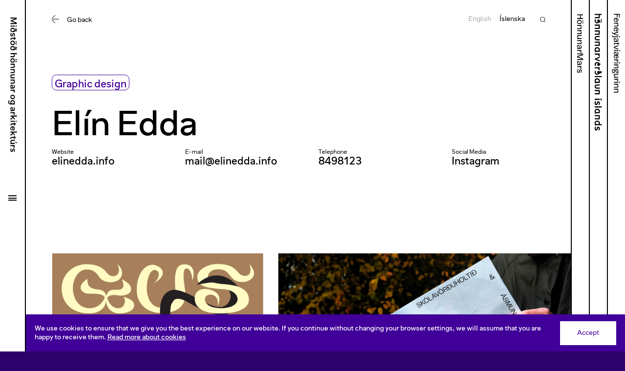

--- FILE ---
content_type: text/html; charset=utf-8
request_url: https://www.honnunarmidstod.is/en/honnudirogarkitektar/1189-elin-edda
body_size: 19144
content:
<!DOCTYPE html><html lang="en"><head><meta charSet="utf-8"/><title>Elín Edda - Iceland Design and Architecture</title><meta name="viewport" content="width=device-width, initial-scale=1, user-scalable=yes"/><link rel="shortcut icon" href="/favicon.png"/><meta property="og:title" content="Elín Edda - Iceland Design and Architecture"/><meta property="twitter:title" content="Elín Edda - Iceland Design and Architecture"/><meta name="description" content="Iceland Design and Architecture aims for progress in design and architecture in Iceland focusing on sustainable development."/><meta property="og:description" content="Iceland Design and Architecture aims for progress in design and architecture in Iceland focusing on sustainable development."/><meta property="twitter:description" content="Iceland Design and Architecture aims for progress in design and architecture in Iceland focusing on sustainable development."/><meta property="og:image" content="https://hm-member-images.s3-eu-west-1.amazonaws.com/notarget%2Fimages%2Fprofiles%2F1189%2Fprofile%2Fprofill.jpg-eb2cd9a4-cffe-40c7-a2fb-e59715f1e264.jpg?w=1280&amp;h=720&amp;fit=crop&amp;crop=entropy&amp;auto=format"/><meta property="og:image:width" content="600"/><meta property="og:image:height" content="400"/><meta property="twitter:image" content="https://hm-member-images.s3-eu-west-1.amazonaws.com/notarget%2Fimages%2Fprofiles%2F1189%2Fprofile%2Fprofill.jpg-eb2cd9a4-cffe-40c7-a2fb-e59715f1e264.jpg?w=1280&amp;h=720&amp;fit=crop&amp;crop=entropy&amp;auto=format"/><meta name="twitter:card" content="summary_large_image"/><link rel="canonical" href="https://www.honnunarmidstod.is/honnudirogarkitektar/1189"/><meta name="next-head-count" content="15"/><link rel="stylesheet" href="https://api.tiles.mapbox.com/mapbox-gl-js/v3.1.0/mapbox-gl.css"/><link rel="preload" href="/_next/static/css/52f6599246482da0.css" as="style"/><link rel="stylesheet" href="/_next/static/css/52f6599246482da0.css" data-n-g=""/><link rel="preload" href="/_next/static/css/f490c230b017b6d1.css" as="style"/><link rel="stylesheet" href="/_next/static/css/f490c230b017b6d1.css" data-n-p=""/><link rel="preload" href="/_next/static/css/c87b74fa54e8d4f5.css" as="style"/><link rel="stylesheet" href="/_next/static/css/c87b74fa54e8d4f5.css" data-n-p=""/><noscript data-n-css=""></noscript><script defer="" nomodule="" src="/_next/static/chunks/polyfills-c67a75d1b6f99dc8.js"></script><script src="/_next/static/chunks/webpack-8b5e0e33cef68a69.js" defer=""></script><script src="/_next/static/chunks/framework-e26c3d3f01ab832a.js" defer=""></script><script src="/_next/static/chunks/main-d0741251ea54f251.js" defer=""></script><script src="/_next/static/chunks/pages/_app-d61e33679fb8d10f.js" defer=""></script><script src="/_next/static/chunks/84949-a2d8d1658bb429e5.js" defer=""></script><script src="/_next/static/chunks/7704-487c8cc2b2fe8e99.js" defer=""></script><script src="/_next/static/chunks/40794-be7f72b393333bb8.js" defer=""></script><script src="/_next/static/chunks/74988-ceefa875ce3cf61e.js" defer=""></script><script src="/_next/static/chunks/42989-aab38eada5b94ef1.js" defer=""></script><script src="/_next/static/chunks/90376-37be94f4fba37dde.js" defer=""></script><script src="/_next/static/chunks/37977-3003dbc0d92caed9.js" defer=""></script><script src="/_next/static/chunks/14623-8fd9f29466c6af2f.js" defer=""></script><script src="/_next/static/chunks/24330-4452f081731f7e5b.js" defer=""></script><script src="/_next/static/chunks/pages/honnudirogarkitektar/%5Bslug%5D-5af02ffb55e4d491.js" defer=""></script><script src="/_next/static/ReajaXo0eYcEc6-X7avLT/_buildManifest.js" defer=""></script><script src="/_next/static/ReajaXo0eYcEc6-X7avLT/_ssgManifest.js" defer=""></script></head><body><div id="__next"><div class="PageTransition_pageTransition__content__DSZ2U"><div class="AppLayout_layout__s0MdP AppLayout_sideLinks__yOlPw"><div class="NavControls_navControls__TapCV NavControls_isHomepage__LErTe"><div class="NavControls_navControls__inner__wgHXr"><div class="NavControls_navControls__content__jRX_R"><div class="NavControls_navControls__linkWrap__XlSta"><div class="NavControls_navControls__linkInner__LitL5"><a class="NavControls_navControls__link___rMVt" href="/en"><svg width="277" height="19" viewBox="0 0 277 19" fill="none" xmlns="http://www.w3.org/2000/svg"><title>Miðstöð hönnunar og arkitektúrs</title><path d="M14.134 0.719999L14.602 13.5H12.298L12.154 3.474L8.644 12.96H6.7L3.172 3.438L3.064 13.5H0.778L1.21 0.719999L4.198 0.719999L7.69 10.134L11.164 0.719999L14.134 0.719999ZM18.4752 3.258C17.7552 3.258 17.2332 2.772 17.2332 1.998C17.2332 1.206 17.7552 0.737999 18.4752 0.737999C19.2132 0.737999 19.7532 1.206 19.7532 1.998C19.7532 2.772 19.2132 3.258 18.4752 3.258ZM17.3952 4.77L19.5372 4.77L19.5372 13.5H17.3952L17.3952 4.77ZM30.0772 2.016L28.2772 2.628C29.8972 4.23 30.8152 6.264 30.8152 8.712C30.8152 11.916 29.1412 13.77 26.3872 13.77C23.6152 13.77 21.8512 11.898 21.8512 9.108C21.8512 6.408 23.5072 4.662 25.9192 4.662C27.0352 4.662 27.8812 5.004 28.5292 5.688C28.0432 4.77 27.3772 3.942 26.5492 3.204L23.2552 4.32L22.8412 3.042L25.2712 2.232C24.6052 1.782 23.8672 1.404 23.0932 1.062L24.3712 0.143999C25.3792 0.557999 26.2792 1.044 27.0712 1.62L29.6632 0.737999L30.0772 2.016ZM26.4232 12.006C28.0432 12.006 28.7272 10.566 28.7272 9.09C28.7272 7.74 28.1152 6.426 26.4412 6.426C24.9832 6.426 24.0292 7.452 24.0292 9.162C24.0292 10.908 24.9832 12.006 26.4232 12.006ZM36.2681 4.554C37.6721 4.554 38.8961 4.968 39.7781 5.616L38.6441 7.092C38.0321 6.516 37.3121 6.192 36.2861 6.192C35.3141 6.192 34.7561 6.516 34.7561 7.146C34.7561 7.956 35.6921 8.046 36.8801 8.298C38.3381 8.622 39.7061 9.234 39.7061 10.962C39.7061 12.726 38.2301 13.734 36.0521 13.734C34.4861 13.734 33.0821 13.23 32.1281 12.456L33.2621 10.98C33.9641 11.646 34.9001 12.096 36.0161 12.096C37.0601 12.096 37.5821 11.772 37.5821 11.07C37.5821 10.062 36.3761 10.008 35.0441 9.72C33.5681 9.414 32.6501 8.568 32.6501 7.236C32.6501 5.652 34.0001 4.554 36.2681 4.554ZM46.7697 4.77L46.7697 6.48L44.5197 6.48L44.5197 10.368C44.5197 11.412 44.8977 11.808 45.8157 11.808C46.0857 11.808 46.4097 11.772 46.6977 11.736L46.7157 13.41C46.2837 13.518 45.7977 13.59 45.3297 13.59C43.4397 13.59 42.3777 12.564 42.3777 10.692L42.3777 6.48L40.8297 6.48L40.8297 4.77L42.3777 4.77L42.3777 2.394H44.5377L44.5377 4.77L46.7697 4.77ZM50.9658 3.258C50.2278 3.258 49.7058 2.772 49.7058 1.998C49.7058 1.206 50.2278 0.737999 50.9658 0.737999C51.6858 0.737999 52.2258 1.206 52.2258 1.998C52.2258 2.772 51.6858 3.258 50.9658 3.258ZM54.9258 3.258C54.2058 3.258 53.6838 2.772 53.6838 1.998C53.6838 1.206 54.2058 0.737999 54.9258 0.737999C55.6458 0.737999 56.2038 1.206 56.2038 1.998C56.2038 2.772 55.6458 3.258 54.9258 3.258ZM52.9098 4.554C55.7538 4.554 57.5538 6.372 57.5538 9.144C57.5538 11.916 55.7538 13.734 52.9098 13.734C50.0658 13.734 48.2838 11.916 48.2838 9.144C48.2838 6.372 50.0658 4.554 52.9098 4.554ZM52.9278 6.3C51.3978 6.3 50.4798 7.398 50.4798 9.144C50.4798 10.872 51.3978 11.97 52.9278 11.97C54.4398 11.97 55.3578 10.872 55.3578 9.144C55.3578 7.398 54.4398 6.3 52.9278 6.3ZM67.5179 2.016L65.7179 2.628C67.3379 4.23 68.2559 6.264 68.2559 8.712C68.2559 11.916 66.5819 13.77 63.8279 13.77C61.0559 13.77 59.2919 11.898 59.2919 9.108C59.2919 6.408 60.9479 4.662 63.3599 4.662C64.4759 4.662 65.3219 5.004 65.9699 5.688C65.4839 4.77 64.8179 3.942 63.9899 3.204L60.6959 4.32L60.2819 3.042L62.7119 2.232C62.0459 1.782 61.3079 1.404 60.5339 1.062L61.8119 0.143999C62.8199 0.557999 63.7199 1.044 64.5119 1.62L67.1039 0.737999L67.5179 2.016ZM63.8639 12.006C65.4839 12.006 66.1679 10.566 66.1679 9.09C66.1679 7.74 65.5559 6.426 63.8819 6.426C62.4239 6.426 61.4699 7.452 61.4699 9.162C61.4699 10.908 62.4239 12.006 63.8639 12.006ZM78.8503 4.554C81.0103 4.554 82.2703 5.94 82.2703 8.262L82.2703 13.5H80.1103L80.1103 8.55C80.1103 7.128 79.4983 6.336 78.1843 6.336C76.8343 6.336 75.9703 7.218 75.9703 8.622L75.9703 13.5H73.8283L73.8283 0.36L75.9703 0.36L75.9703 5.796C76.6003 4.986 77.6443 4.554 78.8503 4.554ZM87.0354 3.258C86.2974 3.258 85.7754 2.772 85.7754 1.998C85.7754 1.206 86.2974 0.737999 87.0354 0.737999C87.7554 0.737999 88.2954 1.206 88.2954 1.998C88.2954 2.772 87.7554 3.258 87.0354 3.258ZM90.9954 3.258C90.2754 3.258 89.7534 2.772 89.7534 1.998C89.7534 1.206 90.2754 0.737999 90.9954 0.737999C91.7154 0.737999 92.2734 1.206 92.2734 1.998C92.2734 2.772 91.7154 3.258 90.9954 3.258ZM88.9794 4.554C91.8234 4.554 93.6234 6.372 93.6234 9.144C93.6234 11.916 91.8234 13.734 88.9794 13.734C86.1354 13.734 84.3534 11.916 84.3534 9.144C84.3534 6.372 86.1354 4.554 88.9794 4.554ZM88.9974 6.3C87.4674 6.3 86.5494 7.398 86.5494 9.144C86.5494 10.872 87.4674 11.97 88.9974 11.97C90.5094 11.97 91.4274 10.872 91.4274 9.144C91.4274 7.398 90.5094 6.3 88.9974 6.3ZM100.62 4.554C102.78 4.554 104.04 5.94 104.04 8.262L104.04 13.5H101.88L101.88 8.55C101.88 7.128 101.268 6.336 99.9536 6.336C98.5856 6.336 97.7396 7.218 97.7396 8.622L97.7396 13.5H95.5976L95.5976 4.77L97.5776 4.77L97.5776 6.03C98.1716 5.058 99.2876 4.554 100.62 4.554ZM111.452 4.554C113.612 4.554 114.872 5.94 114.872 8.262L114.872 13.5H112.712L112.712 8.55C112.712 7.128 112.1 6.336 110.786 6.336C109.418 6.336 108.572 7.218 108.572 8.622L108.572 13.5H106.43L106.43 4.77L108.41 4.77L108.41 6.03C109.004 5.058 110.12 4.554 111.452 4.554ZM123.346 9.666L123.346 4.77L125.506 4.77L125.506 13.5H123.526L123.526 12.384C122.932 13.248 121.888 13.716 120.628 13.716C118.468 13.716 117.208 12.42 117.208 10.008L117.208 4.77L119.368 4.77L119.368 9.774C119.368 11.34 120.106 11.952 121.258 11.952C122.356 11.952 123.346 11.25 123.346 9.666ZM132.976 4.554C135.136 4.554 136.396 5.94 136.396 8.262L136.396 13.5H134.236L134.236 8.55C134.236 7.128 133.624 6.336 132.31 6.336C130.942 6.336 130.096 7.218 130.096 8.622L130.096 13.5H127.954L127.954 4.77L129.934 4.77L129.934 6.03C130.528 5.058 131.644 4.554 132.976 4.554ZM142.44 4.554C144.96 4.554 146.436 5.58 146.436 7.506L146.436 13.5H144.672L144.618 12.33C143.988 13.23 142.926 13.716 141.612 13.716C139.812 13.716 138.462 12.744 138.462 11.088C138.462 10.152 138.894 9.432 139.632 8.964C140.316 8.532 141.27 8.316 142.512 8.208C143.754 8.1 144.366 7.938 144.366 7.29C144.366 6.552 143.736 6.21 142.44 6.21C141.324 6.21 140.586 6.462 139.938 7.2L138.444 6.12C139.398 4.968 140.73 4.554 142.44 4.554ZM144.42 9.81L144.42 9.144C144.168 9.396 143.682 9.54 142.8 9.648C141.99 9.72 141.612 9.792 141.234 9.99C140.82 10.188 140.586 10.548 140.586 10.998C140.586 11.7 141.09 12.114 141.99 12.114C143.322 12.114 144.42 11.268 144.42 9.81ZM153.547 4.734C153.853 4.734 154.141 4.734 154.429 4.77L154.429 6.768C154.069 6.732 153.691 6.714 153.331 6.714C151.747 6.822 150.847 7.704 150.847 9.486L150.847 13.5H148.705L148.705 4.77H150.685L150.685 6.498C151.261 5.274 152.125 4.806 153.547 4.734ZM163.632 4.554C166.476 4.554 168.276 6.372 168.276 9.144C168.276 11.916 166.476 13.734 163.632 13.734C160.788 13.734 159.006 11.916 159.006 9.144C159.006 6.372 160.788 4.554 163.632 4.554ZM163.65 6.3C162.12 6.3 161.202 7.398 161.202 9.144C161.202 10.872 162.12 11.97 163.65 11.97C165.162 11.97 166.08 10.872 166.08 9.144C166.08 7.398 165.162 6.3 163.65 6.3ZM177.016 5.904L177.016 4.788H178.96L178.96 13.32C178.96 16.596 177.016 18.09 174.226 18.09C172.678 18.09 171.418 17.64 170.338 16.686L171.544 15.21C172.318 15.912 173.11 16.326 174.19 16.326C175.972 16.326 176.8 15.318 176.8 13.32L176.8 12.672C176.206 13.374 175.306 13.77 174.208 13.77C171.724 13.77 170.05 11.862 170.05 9.162C170.05 6.426 171.76 4.518 174.208 4.518C175.468 4.518 176.44 5.022 177.016 5.904ZM174.658 12.006C176.332 12.006 176.944 10.53 176.944 9.18C176.944 7.704 176.242 6.282 174.64 6.282C173.218 6.282 172.246 7.416 172.246 9.162C172.246 10.89 173.2 12.006 174.658 12.006ZM188.397 4.554C190.917 4.554 192.393 5.58 192.393 7.506L192.393 13.5H190.629L190.575 12.33C189.945 13.23 188.883 13.716 187.569 13.716C185.769 13.716 184.419 12.744 184.419 11.088C184.419 10.152 184.851 9.432 185.589 8.964C186.273 8.532 187.227 8.316 188.469 8.208C189.711 8.1 190.323 7.938 190.323 7.29C190.323 6.552 189.693 6.21 188.397 6.21C187.281 6.21 186.543 6.462 185.895 7.2L184.401 6.12C185.355 4.968 186.687 4.554 188.397 4.554ZM190.377 9.81L190.377 9.144C190.125 9.396 189.639 9.54 188.757 9.648C187.947 9.72 187.569 9.792 187.191 9.99C186.777 10.188 186.543 10.548 186.543 10.998C186.543 11.7 187.047 12.114 187.947 12.114C189.279 12.114 190.377 11.268 190.377 9.81ZM199.504 4.734C199.81 4.734 200.098 4.734 200.386 4.77L200.386 6.768C200.026 6.732 199.648 6.714 199.288 6.714C197.704 6.822 196.804 7.704 196.804 9.486L196.804 13.5H194.662L194.662 4.77L196.642 4.77L196.642 6.498C197.218 5.274 198.082 4.806 199.504 4.734ZM210.766 13.5H208.3L205.33 9.468L204.016 10.656L204.016 13.5L201.874 13.5L201.874 0.36L204.016 0.36L204.016 8.226L207.778 4.77H210.568L206.752 8.19L210.766 13.5ZM213.474 3.258C212.754 3.258 212.232 2.772 212.232 1.998C212.232 1.206 212.754 0.737999 213.474 0.737999C214.212 0.737999 214.752 1.206 214.752 1.998C214.752 2.772 214.212 3.258 213.474 3.258ZM212.394 4.77H214.536L214.536 13.5H212.394L212.394 4.77ZM222.178 4.77L222.178 6.48H219.928L219.928 10.368C219.928 11.412 220.306 11.808 221.224 11.808C221.494 11.808 221.818 11.772 222.106 11.736L222.124 13.41C221.692 13.518 221.206 13.59 220.738 13.59C218.848 13.59 217.786 12.564 217.786 10.692L217.786 6.48L216.238 6.48L216.238 4.77L217.786 4.77L217.786 2.394L219.946 2.394L219.946 4.77H222.178ZM232.386 8.982C232.386 9.234 232.368 9.486 232.332 9.72L225.762 9.72C225.978 11.196 226.932 12.042 228.318 12.042C229.308 12.042 230.19 11.61 230.73 10.854L232.242 11.844C231.396 13.014 230.064 13.734 228.318 13.734C225.456 13.734 223.71 11.88 223.71 9.126C223.71 6.39 225.384 4.554 228.084 4.554C230.784 4.554 232.386 6.372 232.386 8.982ZM228.066 6.21C226.824 6.21 226.05 6.984 225.816 8.19L230.28 8.19C230.082 6.948 229.29 6.21 228.066 6.21ZM243.408 13.5H240.942L237.972 9.468L236.658 10.656L236.658 13.5H234.516L234.516 0.36L236.658 0.36L236.658 8.226L240.42 4.77H243.21L239.394 8.19L243.408 13.5ZM249.806 4.77L249.806 6.48H247.556L247.556 10.368C247.556 11.412 247.934 11.808 248.852 11.808C249.122 11.808 249.446 11.772 249.734 11.736L249.752 13.41C249.32 13.518 248.834 13.59 248.366 13.59C246.476 13.59 245.414 12.564 245.414 10.692L245.414 6.48L243.866 6.48L243.866 4.77L245.414 4.77L245.414 2.394L247.574 2.394L247.574 4.77H249.806ZM256.486 0.36L258.7 0.36L256.558 3.672H255.154L256.486 0.36ZM257.728 9.666L257.728 4.77H259.888L259.888 13.5L257.908 13.5L257.908 12.384C257.314 13.248 256.27 13.716 255.01 13.716C252.85 13.716 251.59 12.42 251.59 10.008L251.59 4.77H253.75L253.75 9.774C253.75 11.34 254.488 11.952 255.64 11.952C256.738 11.952 257.728 11.25 257.728 9.666ZM267.178 4.734C267.484 4.734 267.772 4.734 268.06 4.77L268.06 6.768C267.7 6.732 267.322 6.714 266.962 6.714C265.378 6.822 264.478 7.704 264.478 9.486L264.478 13.5H262.336L262.336 4.77H264.316L264.316 6.498C264.892 5.274 265.756 4.806 267.178 4.734ZM272.878 4.554C274.282 4.554 275.506 4.968 276.388 5.616L275.254 7.092C274.642 6.516 273.922 6.192 272.896 6.192C271.924 6.192 271.366 6.516 271.366 7.146C271.366 7.956 272.302 8.046 273.49 8.298C274.948 8.622 276.316 9.234 276.316 10.962C276.316 12.726 274.84 13.734 272.662 13.734C271.096 13.734 269.692 13.23 268.738 12.456L269.872 10.98C270.574 11.646 271.51 12.096 272.626 12.096C273.67 12.096 274.192 11.772 274.192 11.07C274.192 10.062 272.986 10.008 271.654 9.72C270.178 9.414 269.26 8.568 269.26 7.236C269.26 5.652 270.61 4.554 272.878 4.554Z" fill="currentColor"></path></svg></a></div></div><div class="NavControls_navControls__menuButton__7aUHW"><button class="MenuButton_menuButton__aAA20" aria-controls="main-menu" aria-expanded="false"><span class="MenuButton_menuButton__inner__T3dto"><span class="MenuButton_menuButton__text__tnkSk">Menu</span></span></button></div></div></div></div><nav class="Nav_nav__DEFLz Nav_columns__fKcjQ" id="main-menu"><button class="Nav_nav__backdrop__2E6i0" aria-label="Loka"></button><div class="Nav_nav__inner__DKZrq"><div class="Nav_nav__listGroup__MM1FC"><ul class="Nav_nav__primary__33p64"><li class="NavSection_navSection__xWC31 NavSection_hasChildren__Ds9zy"><button class="NavSection_navSection__heading__wXr8v"><svg viewBox="0 0 17 19" width="17" height="19" class="NavSection_navSection__arrow__d0qro"><path fill="currentColor" d="M0 9h16v1H0V9zm16.3-.5l.7-.7L9.2 0l-.7.7 7.8 7.8zm.7 2.7l-.7-.7-7.8 7.8.7.7 7.8-7.8z"></path></svg>News</button><ul class="NavSection_navSection__list__d11n5"><li class="NavSection_navSection__li__fjvMU"><a href="/en/ha-frettir">Latest</a></li><li class="NavSection_navSection__li__fjvMU"><a href="/en/ha-frettir/Article">Articles</a></li><li class="NavSection_navSection__li__fjvMU"><a href="/en/ha-frettir/Interview">Interviews</a></li><li class="NavSection_navSection__li__fjvMU"><a href="/en/ha-frettir/DesignMarch">DesignMarch</a></li></ul></li><li class="NavSection_navSection__xWC31 NavSection_hasChildren__Ds9zy"><button class="NavSection_navSection__heading__wXr8v"><svg viewBox="0 0 17 19" width="17" height="19" class="NavSection_navSection__arrow__d0qro"><path fill="currentColor" d="M0 9h16v1H0V9zm16.3-.5l.7-.7L9.2 0l-.7.7 7.8 7.8zm.7 2.7l-.7-.7-7.8 7.8.7.7 7.8-7.8z"></path></svg>Projects</button><ul class="NavSection_navSection__list__d11n5"><li class="NavSection_navSection__li__fjvMU"><a href="/en/verkefni/honnunarmars">DesignMarch</a></li><li class="NavSection_navSection__li__fjvMU"><a href="/en/honnunarverdlaun-islands">The Icelandic Design Award</a></li><li class="NavSection_navSection__li__fjvMU"><a href="/en/page/honnunarsjodur">Design Fund</a></li><li class="NavSection_navSection__li__fjvMU"><a href="/en/verkefni/la-biennale-di-venezia">La Biennale di Venezia</a></li><li class="NavSection_navSection__li__fjvMU"><a href="/en/verkefni/design-in-nordic-nature">Sustainable Tourism in the North</a></li><li class="NavSection_navSection__li__fjvMU"><a href="/en/verkefni/sustainordic">Sustainordic</a></li><li class="NavSection_navSection__li__fjvMU"><a href="/en/verkefni/ha">HA magazine</a></li><li class="NavSection_navSection__li__fjvMU"><a href="/en/verkefni/skapalon">Skapalón</a></li><li class="NavSection_navSection__li__fjvMU"><a href="/en/ha-frettir/designtalks-talks---what-now">DesignTalks talks</a></li></ul></li><li class="NavSection_navSection__xWC31 NavSection_hasChildren__Ds9zy"><button class="NavSection_navSection__heading__wXr8v"><svg viewBox="0 0 17 19" width="17" height="19" class="NavSection_navSection__arrow__d0qro"><path fill="currentColor" d="M0 9h16v1H0V9zm16.3-.5l.7-.7L9.2 0l-.7.7 7.8 7.8zm.7 2.7l-.7-.7-7.8 7.8.7.7 7.8-7.8z"></path></svg>Icelandic Design and Architecture</button><ul class="NavSection_navSection__list__d11n5"><li class="NavSection_navSection__li__fjvMU"><a href="/en/honnudirogarkitektar">Looking for a designer or an architect?</a></li><li class="NavSection_navSection__li__fjvMU"><a href="/en/lhi-honnun-og-arkitektur">Iceland University of Arts</a></li><li class="NavSection_navSection__li__fjvMU"><a href="/en/honnunarsafnid">Icelandic Museum of Design and Applied Art</a></li><li class="NavSection_navSection__li__fjvMU"><a href="/en/design-stores">Icelandic design stores</a></li></ul></li><li class="NavSection_navSection__xWC31 NavSection_hasChildren__Ds9zy"><button class="NavSection_navSection__heading__wXr8v"><svg viewBox="0 0 17 19" width="17" height="19" class="NavSection_navSection__arrow__d0qro"><path fill="currentColor" d="M0 9h16v1H0V9zm16.3-.5l.7-.7L9.2 0l-.7.7 7.8 7.8zm.7 2.7l-.7-.7-7.8 7.8.7.7 7.8-7.8z"></path></svg>Associations</button><ul class="NavSection_navSection__list__d11n5"><li class="NavSection_navSection__li__fjvMU"><a href="/en/fagfelog/textilfelagid">The Textile Association</a></li><li class="NavSection_navSection__li__fjvMU"><a href="/en/fagfelog/fatahonnunarfelag-islands-en">Icelandic Fashion Council</a></li><li class="NavSection_navSection__li__fjvMU"><a href="/en/fagfelog/leirlistafelag-islands">The Icelandic Association of Ceramic Artist</a></li><li class="NavSection_navSection__li__fjvMU"><a href="/en/fagfelog/arkitektafelag-islands">Architects Association of Iceland</a></li><li class="NavSection_navSection__li__fjvMU"><a href="/en/fagfelog/industrial---product-design-association">Industrial-/Product Design Association</a></li></ul></li><li class="NavSection_navSection__xWC31 NavSection_hasChildren__Ds9zy"><button class="NavSection_navSection__heading__wXr8v"><svg viewBox="0 0 17 19" width="17" height="19" class="NavSection_navSection__arrow__d0qro"><path fill="currentColor" d="M0 9h16v1H0V9zm16.3-.5l.7-.7L9.2 0l-.7.7 7.8 7.8zm.7 2.7l-.7-.7-7.8 7.8.7.7 7.8-7.8z"></path></svg>About</button><ul class="NavSection_navSection__list__d11n5"><li class="NavSection_navSection__li__fjvMU"><a href="/en/about/role-and-operations">Role and operations</a></li><li class="NavSection_navSection__li__fjvMU"><a href="/en/about/staff">Staff and board</a></li><li class="NavSection_navSection__li__fjvMU"><a href="/en/about/internship1">Internship</a></li><li class="NavSection_navSection__li__fjvMU"><a href="/en/about/hafa-samband">Contact us</a></li></ul></li><nav class="NavSidelinks_sidelinks__kSg6Y NavSidelinks_mobile__s3CvB"><a class="NavSidelinks_item__2oynA" href="/en/honnunarmars"><span class="NavSidelinks_item__label__puDuN"><svg width="120" height="14" viewBox="0 0 120 14" fill="none" xmlns="http://www.w3.org/2000/svg" style="height:1.6rem;width:14rem"><path d="M9.35 0.940061L9.35 13.0001L7.55 13.0001L7.55 7.11406L1.916 7.11406L1.916 13.0001L0.116 13.0001L0.116 0.940061L1.916 0.940061L1.916 5.63806L7.55 5.63806L7.55 0.940061L9.35 0.940061ZM15.6629 3.73006C18.3629 3.73006 20.0189 5.63806 20.0189 8.50006C20.0189 11.3981 18.3629 13.3061 15.6629 13.3061C12.9629 13.3061 11.3069 11.3981 11.3069 8.50006C11.3069 5.63806 12.9629 3.73006 15.6629 3.73006ZM12.5129 1.37206C12.5129 0.778061 13.0349 0.310061 13.6829 0.310061C14.3309 0.310061 14.8529 0.778061 14.8529 1.37206C14.8529 2.00206 14.3309 2.48806 13.6829 2.48806C13.0349 2.48806 12.5129 2.00206 12.5129 1.37206ZM13.0709 8.50006C13.0709 10.6421 14.0429 12.0101 15.6629 12.0101C17.2829 12.0101 18.2549 10.6421 18.2549 8.50006C18.2549 6.35806 17.2829 5.02606 15.6629 5.02606C14.0429 5.02606 13.0709 6.35806 13.0709 8.50006ZM16.4549 1.37206C16.4549 0.778061 16.9769 0.310061 17.6249 0.310061C18.2729 0.310061 18.7949 0.778061 18.7949 1.37206C18.7949 2.00206 18.2729 2.48806 17.6249 2.48806C16.9769 2.48806 16.4549 2.00206 16.4549 1.37206ZM23.666 4.00006L23.666 7.47406C23.864 5.22406 25.34 3.71206 27.338 3.73006C29.174 3.74806 30.056 4.97206 30.056 6.86206L30.056 13.0001L28.328 13.0001L28.328 7.43806C28.328 5.87206 27.806 5.31406 26.726 5.31406C25.502 5.31406 23.864 6.39406 23.666 9.92206L23.666 13.0001L21.938 13.0001L21.938 4.00006L23.666 4.00006ZM33.9886 4.00006L33.9886 7.47406C34.1866 5.22406 35.6626 3.71206 37.6606 3.73006C39.4966 3.74806 40.3786 4.97206 40.3786 6.86206L40.3786 13.0001L38.6506 13.0001L38.6506 7.43806C38.6506 5.87206 38.1286 5.31406 37.0486 5.31406C35.8246 5.31406 34.1866 6.39406 33.9886 9.92206L33.9886 13.0001L32.2606 13.0001L32.2606 4.00006L33.9886 4.00006ZM48.6492 13.0001L48.6492 9.77806C48.4512 11.7761 46.9392 13.2881 45.0852 13.2701C43.3212 13.2521 42.4392 12.0101 42.4392 10.1381L42.4392 4.00006L44.1672 4.00006L44.1672 9.54406C44.1672 11.1281 44.6892 11.6681 45.6972 11.6681C46.8312 11.6681 48.6492 10.4081 48.6492 6.79006L48.6492 4.00006L50.3772 4.00006L50.3772 13.0001L48.6492 13.0001ZM54.4404 4.00006L54.4404 7.47406C54.6384 5.22406 56.1144 3.71206 58.1124 3.73006C59.9484 3.74806 60.8304 4.97206 60.8304 6.86206L60.8304 13.0001L59.1024 13.0001L59.1024 7.43806C59.1024 5.87206 58.5804 5.31406 57.5004 5.31406C56.2764 5.31406 54.6384 6.39406 54.4404 9.92206L54.4404 13.0001L52.7124 13.0001L52.7124 4.00006L54.4404 4.00006ZM66.635 5.02606C65.357 5.02606 64.403 5.54806 64.259 6.88006L62.693 6.59206C62.783 4.93606 64.151 3.73006 66.671 3.73006C69.191 3.73006 70.433 4.93606 70.433 7.40206L70.433 9.59806C70.433 11.4161 70.577 12.4061 70.847 13.0001L69.137 13.0001C68.921 12.3161 68.759 11.4881 68.759 10.4441C68.579 12.2981 67.175 13.3241 65.591 13.3241C63.827 13.3241 62.747 12.4061 62.747 10.8221C62.747 8.95006 64.475 8.05006 66.905 7.33006L68.741 6.79006C68.723 5.63806 67.895 5.02606 66.635 5.02606ZM64.529 10.6601C64.529 11.5781 65.177 12.0281 66.113 12.0281C67.481 12.0281 68.741 10.7321 68.741 8.50006L68.741 7.94206L67.031 8.53606C65.501 9.05806 64.529 9.65206 64.529 10.6601ZM78.373 5.83606C76.681 5.63806 74.809 6.73606 74.611 10.8401L74.611 13.0001L72.883 13.0001L72.883 4.00006L74.611 4.00006L74.611 8.30206C74.791 5.45806 76.393 3.60406 78.409 3.87406L78.373 5.83606ZM90.1261 0.940063L93.4381 0.940063L93.4381 13.0001L91.6381 13.0001L91.6381 1.39006L87.9661 13.0001L85.2301 13.0001L81.7381 1.35406L81.7381 13.0001L79.9381 13.0001L79.9381 0.940062L83.4121 0.940062L86.6701 11.8661L90.1261 0.940063ZM99.466 5.02606C98.188 5.02606 97.234 5.54806 97.09 6.88006L95.524 6.59206C95.614 4.93606 96.982 3.73006 99.502 3.73006C102.022 3.73006 103.264 4.93606 103.264 7.40206L103.264 9.59806C103.264 11.4161 103.408 12.4061 103.678 13.0001L101.968 13.0001C101.752 12.3161 101.59 11.4881 101.59 10.4441C101.41 12.2981 100.006 13.3241 98.422 13.3241C96.658 13.3241 95.578 12.4061 95.578 10.8221C95.578 8.95006 97.306 8.05006 99.736 7.33006L101.572 6.79006C101.554 5.63806 100.726 5.02606 99.466 5.02606ZM97.36 10.6601C97.36 11.5781 98.008 12.0281 98.944 12.0281C100.312 12.0281 101.572 10.7321 101.572 8.50006L101.572 7.94206L99.862 8.53606C98.332 9.05806 97.36 9.65206 97.36 10.6601ZM111.204 5.83606C109.512 5.63806 107.64 6.73606 107.442 10.8401L107.442 13.0001L105.714 13.0001L105.714 4.00006L107.442 4.00006L107.442 8.30206C107.622 5.45806 109.224 3.60406 111.24 3.87406L111.204 5.83606ZM115.707 3.73006C117.795 3.73006 119.055 4.73806 119.343 6.21406L117.705 6.59206C117.453 5.45806 116.661 5.02606 115.707 5.02606C114.753 5.02606 114.033 5.40406 114.033 6.17806C114.033 6.95206 114.663 7.20406 115.671 7.45606L116.733 7.72606C118.659 8.21206 119.397 9.04006 119.397 10.4261C119.397 11.7401 118.407 13.3061 115.707 13.3061C113.241 13.3061 112.089 12.0281 111.783 10.6241L113.367 10.1921C113.673 11.3081 114.501 12.0101 115.707 12.0101C116.877 12.0101 117.669 11.5061 117.669 10.6421C117.669 9.79606 117.075 9.52606 116.049 9.25606L114.789 8.93206C113.277 8.53606 112.287 7.74406 112.287 6.32206C112.287 4.79206 113.619 3.73006 115.707 3.73006Z" fill="currentColor"></path></svg></span></a><a class="NavSidelinks_item__2oynA" href="/en/honnunarverdlaun-islands"><span class="NavSidelinks_item__label__puDuN"><svg width="240" height="16" viewBox="0 0 240 16" fill="none" xmlns="http://www.w3.org/2000/svg"><title>hönnunarverðlaun Íslands</title><path d="M9.278 4.776L9.278 15H6.902L6.902 6.9H2.816L2.816 15H0.458L0.44 6.9L0.44 4.776H0.458L0.458 0.977999L2.816 0.6L2.816 4.776L9.278 4.776ZM14.1266 2.85L11.7686 2.85L11.7686 0.6L14.1266 0.6L14.1266 2.85ZM18.0686 2.85L15.7106 2.85L15.7106 0.6L18.0686 0.6L18.0686 2.85ZM18.0686 3.858C18.0686 4.524 18.0506 5.1 17.9426 5.712C19.0946 6.72 19.8146 8.196 19.8146 9.888C19.8146 13.164 17.5106 15.18 14.5946 15.18C13.5506 15.18 12.5786 14.874 11.8406 14.388L11.8406 11.832C12.7406 12.552 13.5686 12.984 14.5946 12.984C16.4126 12.984 17.5646 11.598 17.5646 9.816C17.5646 9.186 17.4206 8.61 17.1686 8.16C16.6466 9.168 15.6746 9.888 14.4686 9.888C13.0106 9.888 11.7866 8.664 11.7866 7.152C11.7866 5.694 13.0106 4.47 14.6306 4.47C15.1166 4.47 15.4046 4.524 15.6746 4.596C15.7106 4.38 15.7286 4.146 15.7286 3.858L18.0686 3.858ZM31.2968 15H28.9208L28.9208 6.9H24.7268L24.7268 15H22.3508L22.3508 4.776L31.2968 4.776L31.2968 15ZM43.3069 15H40.9309L40.9309 6.9L36.7369 6.9L36.7369 15H34.3609L34.3609 4.776L43.3069 4.776L43.3069 15ZM52.2749 10.68L52.2749 4.776H54.6509L54.6509 10.68C54.6509 13.362 52.5809 15.126 50.3309 15.126C48.0809 15.126 45.8489 13.416 45.8309 10.86L45.8309 4.776L48.0809 4.776L48.0809 10.68C48.0989 12.012 49.0889 12.876 50.1329 12.876C51.3929 12.876 52.2749 12.012 52.2749 10.68ZM66.1141 15H63.7381L63.7381 6.9L59.5441 6.9L59.5441 15H57.1681L57.1681 4.776L66.1141 4.776L66.1141 15ZM76.8102 15.27C76.4682 14.838 76.2342 14.478 76.0542 14.136C75.4782 14.748 74.5602 15.18 73.2822 15.18C70.7622 15.18 68.6382 13.182 68.6382 10.086C68.6382 6.918 70.5642 4.488 73.6602 4.488C74.4162 4.488 75.1362 4.686 75.6942 4.992L75.6942 4.956L78.0342 4.578L78.0342 10.158C78.0342 12.12 78.1062 13.164 79.0602 14.262L76.8102 15.27ZM75.6762 7.35C74.8662 6.846 74.2002 6.792 73.6062 6.792C71.9862 6.792 70.9962 7.962 70.9962 10.014C70.9962 11.634 71.8962 13.02 73.6062 13.02C74.4522 13.02 75.2262 12.642 75.6582 11.976C75.6582 11.634 75.6582 11.238 75.6762 10.788L75.6762 7.35ZM83.951 5.928C84.797 5.046 85.967 4.452 87.389 4.452L87.389 6.954C85.499 6.792 84.131 7.53 83.951 9.87L83.951 15.036L81.575 15.036L81.575 4.776L83.951 4.776L83.951 5.928ZM93.7583 15L92.2103 15L88.1063 4.794H90.4643L92.9843 11.292L95.5043 4.758H97.8623L93.7583 15ZM104.478 4.47C105.936 4.47 107.142 5.694 107.142 7.152C107.142 8.664 105.936 9.888 104.478 9.888C103.2 9.888 102.156 9.096 101.796 7.998C101.49 8.484 101.364 9.096 101.364 9.816C101.364 11.598 102.516 12.984 104.352 12.984C105.36 12.984 106.17 12.534 107.088 11.832L107.088 14.388C106.35 14.874 105.378 15.18 104.352 15.18C101.418 15.18 99.1138 13.164 99.1138 9.888C99.1138 7.872 100.14 6.18 101.67 5.208C101.796 4.596 102.21 3.768 102.624 3.282L104.856 3.624C104.658 3.858 104.532 4.11 104.28 4.47L103.956 4.92L104.28 4.47H104.478ZM112.036 5.928C112.882 5.046 114.052 4.452 115.474 4.452L115.474 6.954C113.584 6.792 112.216 7.53 112.036 9.87L112.036 15.036H109.66L109.66 4.776H112.036L112.036 5.928ZM121.519 2.724C122.023 3.462 122.473 4.326 122.653 5.28C124.129 6.252 125.119 7.926 125.119 9.888C125.119 13.164 122.815 15.18 119.899 15.18C118.855 15.18 117.883 14.874 117.145 14.388L117.145 11.832C117.703 12.318 118.729 12.984 119.899 12.984C121.717 12.984 122.869 11.598 122.869 9.816C122.869 9.096 122.689 8.484 122.383 7.998C122.023 9.096 121.051 9.888 119.773 9.888C118.315 9.888 117.091 8.664 117.091 7.152C117.091 5.694 118.315 4.47 119.773 4.47H119.953C119.845 4.146 119.647 3.822 119.431 3.48L117.865 4.056L116.911 2.778L118.477 2.22C118.099 1.77 117.703 1.338 117.361 0.959999L119.719 0.6C119.827 0.743999 120.151 1.032 120.529 1.464L121.933 0.959999L122.887 2.238L121.519 2.724ZM130.009 15H127.651L127.651 0.977999L130.009 0.6L130.009 15ZM140.701 15.27C140.359 14.838 140.125 14.478 139.945 14.136C139.369 14.748 138.451 15.18 137.173 15.18C134.653 15.18 132.529 13.182 132.529 10.086C132.529 6.918 134.455 4.488 137.551 4.488C138.307 4.488 139.027 4.686 139.585 4.992L139.585 4.956L141.925 4.578L141.925 10.158C141.925 12.12 141.997 13.164 142.951 14.262L140.701 15.27ZM139.567 7.35C138.757 6.846 138.091 6.792 137.497 6.792C135.877 6.792 134.887 7.962 134.887 10.014C134.887 11.634 135.787 13.02 137.497 13.02C138.343 13.02 139.117 12.642 139.549 11.976C139.549 11.634 139.549 11.238 139.567 10.788L139.567 7.35ZM151.37 10.68L151.37 4.776H153.746L153.746 10.68C153.746 13.362 151.676 15.126 149.426 15.126C147.176 15.126 144.944 13.416 144.926 10.86L144.926 4.776L147.176 4.776L147.176 10.68C147.194 12.012 148.184 12.876 149.228 12.876C150.488 12.876 151.37 12.012 151.37 10.68ZM165.209 15H162.833L162.833 6.9L158.639 6.9L158.639 15H156.263L156.263 4.776L165.209 4.776L165.209 15ZM174.367 3.318L173.125 1.266L177.247 0.455999L177.805 2.58L174.367 3.318ZM176.707 15H174.331L174.331 4.776H176.707L176.707 15ZM186.631 7.692C186.271 7.368 184.651 6.684 183.463 6.684C182.491 6.684 181.789 6.99 181.789 7.548C181.789 9.114 187.279 8.232 187.279 12.048C187.279 14.442 184.759 15.198 183.301 15.198C181.465 15.198 180.079 14.568 179.611 14.244L179.611 11.868C180.331 12.372 181.609 13.002 183.157 13.002C184.129 13.002 184.903 12.624 184.903 12.048C184.903 10.374 179.431 11.364 179.431 7.746C179.431 5.73 181.303 4.452 183.409 4.452C184.543 4.452 185.839 4.848 186.631 5.316L186.631 7.692ZM192.177 15H189.819L189.819 0.977999L192.177 0.6L192.177 15ZM202.869 15.27C202.527 14.838 202.293 14.478 202.113 14.136C201.537 14.748 200.619 15.18 199.341 15.18C196.821 15.18 194.697 13.182 194.697 10.086C194.697 6.918 196.623 4.488 199.719 4.488C200.475 4.488 201.195 4.686 201.753 4.992L201.753 4.956L204.093 4.578L204.093 10.158C204.093 12.12 204.165 13.164 205.119 14.262L202.869 15.27ZM201.735 7.35C200.925 6.846 200.259 6.792 199.665 6.792C198.045 6.792 197.055 7.962 197.055 10.014C197.055 11.634 197.955 13.02 199.665 13.02C200.511 13.02 201.285 12.642 201.717 11.976C201.717 11.634 201.717 11.238 201.735 10.788L201.735 7.35ZM216.58 15L214.204 15L214.204 6.9L210.01 6.9L210.01 15H207.634L207.634 4.776L216.58 4.776L216.58 15ZM227.276 15.252C226.934 14.82 226.7 14.46 226.52 14.118C225.944 14.73 225.026 15.162 223.748 15.162C221.228 15.162 219.104 13.164 219.104 10.068C219.104 6.9 221.03 4.47 224.126 4.47C224.882 4.47 225.584 4.668 226.16 4.956L226.16 0.977999L228.5 0.6L228.5 10.14C228.5 12.102 228.572 13.146 229.526 14.244L227.276 15.252ZM226.142 7.332C225.314 6.828 224.666 6.774 224.072 6.774C222.452 6.774 221.462 7.944 221.462 9.996C221.462 11.616 222.362 13.002 224.072 13.002C224.918 13.002 225.692 12.624 226.124 11.958C226.124 11.616 226.124 11.22 226.142 10.77L226.142 7.332ZM238.701 7.692C238.341 7.368 236.721 6.684 235.533 6.684C234.561 6.684 233.859 6.99 233.859 7.548C233.859 9.114 239.349 8.232 239.349 12.048C239.349 14.442 236.829 15.198 235.371 15.198C233.535 15.198 232.149 14.568 231.681 14.244L231.681 11.868C232.401 12.372 233.679 13.002 235.227 13.002C236.199 13.002 236.973 12.624 236.973 12.048C236.973 10.374 231.501 11.364 231.501 7.746C231.501 5.73 233.373 4.452 235.479 4.452C236.613 4.452 237.909 4.848 238.701 5.316L238.701 7.692Z" fill="currentColor"></path></svg></span></a><a class="NavSidelinks_item__2oynA" href="/en/feneyjatviaeringurinn"><span class="NavSidelinks_item__label__puDuN"><svg width="166" height="19" viewBox="0 0 166 19" fill="none" xmlns="http://www.w3.org/2000/svg" style="height:2.1rem;width:18.4rem"><path d="M7.73 1.94006L7.73 3.41606L1.97 3.41606L1.97 6.54806L7.172 6.54806L7.172 8.00606L1.97 8.00606L1.97 14.0001L0.17 14.0001L0.17 1.94006L7.73 1.94006ZM16.7929 11.1921C16.4689 12.7221 15.1549 14.3061 12.7609 14.3061C10.1509 14.3061 8.47686 12.4521 8.47686 9.48206C8.47686 6.62006 10.1509 4.73006 12.7249 4.73006C15.7669 4.73006 16.8469 6.98006 16.8469 9.80606L10.2589 9.84206C10.3489 11.8221 11.2489 13.0101 12.8509 13.0101C14.1829 13.0101 15.0109 12.1281 15.3169 10.8681L16.7929 11.1921ZM10.2949 8.61806L15.0649 8.61806C14.9749 7.35806 14.2729 6.02606 12.7429 6.02606C11.4109 6.02606 10.5109 6.92606 10.2949 8.61806ZM20.4493 5.00006L20.4493 8.47406C20.6473 6.22406 22.1233 4.71206 24.1213 4.73006C25.9573 4.74806 26.8393 5.97206 26.8393 7.86206L26.8393 14.0001L25.1113 14.0001L25.1113 8.43806C25.1113 6.87206 24.5893 6.31406 23.5093 6.31406C22.2853 6.31406 20.6473 7.39406 20.4493 10.9221L20.4493 14.0001L18.7213 14.0001L18.7213 5.00006L20.4493 5.00006ZM36.9458 11.1921C36.6218 12.7221 35.3078 14.3061 32.9138 14.3061C30.3038 14.3061 28.6298 12.4521 28.6298 9.48206C28.6298 6.62006 30.3038 4.73006 32.8778 4.73006C35.9198 4.73006 36.9998 6.98006 36.9998 9.80606L30.4118 9.84206C30.5018 11.8221 31.4018 13.0101 33.0038 13.0101C34.3358 13.0101 35.1638 12.1281 35.4698 10.8681L36.9458 11.1921ZM30.4478 8.61806L35.2178 8.61806C35.1278 7.35806 34.4258 6.02606 32.8958 6.02606C31.5638 6.02606 30.6638 6.92606 30.4478 8.61806ZM37.3766 5.00006L39.2666 5.00006L41.8406 13.0101L44.5586 5.00006L46.2686 5.00006L42.5426 15.5121C42.0026 17.0241 41.0666 17.9061 39.4466 17.9061C38.9246 17.9061 38.5106 17.8341 38.1686 17.7261L38.3306 16.3581C38.6906 16.5021 39.0506 16.5561 39.4826 16.5561C40.1486 16.5561 40.6346 16.1601 41.0126 15.1881L41.4806 14.0001L40.5626 14.0001L37.3766 5.00006ZM46.4197 16.6281C47.6257 16.5561 47.5537 15.5661 47.5537 14.2521L47.5537 5.00006L49.2817 5.00006L49.2817 14.8461C49.2817 16.1421 48.9217 17.8701 46.5817 17.8701C46.1317 17.8701 45.8257 17.8161 45.6277 17.7261L45.6817 16.5201C45.8257 16.5741 46.0597 16.6461 46.4197 16.6281ZM47.2477 2.35406C47.2477 1.76006 47.7697 1.29206 48.4177 1.29206C49.0657 1.29206 49.5877 1.76006 49.5877 2.35406C49.5877 2.98406 49.0657 3.47006 48.4177 3.47006C47.7697 3.47006 47.2477 2.98406 47.2477 2.35406ZM55.262 6.02606C53.984 6.02606 53.03 6.54806 52.886 7.88006L51.32 7.59206C51.41 5.93606 52.778 4.73006 55.298 4.73006C57.818 4.73006 59.06 5.93606 59.06 8.40206L59.06 10.5981C59.06 12.4161 59.204 13.4061 59.474 14.0001L57.764 14.0001C57.548 13.3161 57.386 12.4881 57.386 11.4441C57.206 13.2981 55.802 14.3241 54.218 14.3241C52.454 14.3241 51.374 13.4061 51.374 11.8221C51.374 9.95006 53.102 9.05006 55.532 8.33006L57.368 7.79006C57.35 6.63806 56.522 6.02606 55.262 6.02606ZM53.156 11.6601C53.156 12.5781 53.804 13.0281 54.74 13.0281C56.108 13.0281 57.368 11.7321 57.368 9.50006L57.368 8.94206L55.658 9.53606C54.128 10.0581 53.156 10.6521 53.156 11.6601ZM65.619 13.8021C65.169 13.9821 64.701 14.1261 63.801 14.1261C62.559 14.1261 61.767 13.4061 61.767 11.9301L61.767 6.17006L60.507 6.17006L60.507 5.00006L61.767 5.00006L61.767 3.47006L63.513 2.40806L63.513 5.00006L65.547 5.00006L65.547 6.17006L63.513 6.17006L63.513 11.6601C63.513 12.5061 63.873 12.7941 64.395 12.7941C64.863 12.7941 65.223 12.6861 65.421 12.6141L65.619 13.8021ZM69.2627 14.0001L66.2567 5.00006L68.1467 5.00006L70.7027 13.1001L73.3667 5.00006L75.0947 5.00006L71.9807 14.0001L69.2627 14.0001ZM76.2601 4.01006L77.5201 0.968062L79.3741 0.968062L77.3581 4.01006L76.2601 4.01006ZM76.3321 14.0001L76.3321 5.00006L78.0601 5.00006L78.0601 14.0001L76.3321 14.0001ZM94.1723 11.1921C93.8483 12.7221 92.5343 14.3061 90.1943 14.3061C88.2863 14.3061 86.8823 13.2801 86.2883 11.5341C85.8203 13.4601 84.3263 14.3241 82.8683 14.3241C81.1583 14.3241 80.0783 13.4061 80.0783 11.8221C80.0783 9.95006 81.7523 9.03206 84.1283 8.33006L85.9643 7.79006C85.9463 6.63806 85.1183 6.02606 83.8583 6.02606C82.6883 6.02606 81.7343 6.54806 81.5903 7.88006L80.0243 7.59206C80.1143 5.93606 81.4823 4.73006 83.8943 4.73006C85.4243 4.73006 86.4863 5.18006 87.0803 6.08006C87.8183 5.21606 88.8803 4.73006 90.1583 4.73006C93.1463 4.73006 94.2263 6.98006 94.2263 9.80606L87.7463 9.84206C87.8363 11.8221 88.7363 13.0101 90.2843 13.0101C91.5623 13.0101 92.3903 12.1281 92.6963 10.8681L94.1723 11.1921ZM81.8603 11.6601C81.8603 12.5781 82.4723 13.0281 83.3363 13.0281C84.7043 13.0281 85.9643 11.7321 85.9643 9.50006L85.9643 8.94206L84.2543 9.53606C82.7783 10.0401 81.8603 10.6521 81.8603 11.6601ZM87.7823 8.61806L92.4443 8.61806C92.3543 7.35806 91.6523 6.02606 90.1763 6.02606C88.8983 6.02606 87.9983 6.92606 87.7823 8.61806ZM101.593 6.83606C99.901 6.63806 98.029 7.73606 97.831 11.8401L97.831 14.0001L96.103 14.0001L96.103 5.00006L97.831 5.00006L97.831 9.30206C98.011 6.45806 99.613 4.60406 101.629 4.87406L101.593 6.83606ZM104.393 5.00006L104.393 14.0001L102.665 14.0001L102.665 5.00006L104.393 5.00006ZM102.341 2.37206C102.341 1.77806 102.863 1.31006 103.511 1.31006C104.159 1.31006 104.681 1.77806 104.681 2.37206C104.681 3.00206 104.159 3.48806 103.511 3.48806C102.863 3.48806 102.341 3.00206 102.341 2.37206ZM108.474 5.00006L108.474 8.47406C108.672 6.22406 110.148 4.71206 112.146 4.73006C113.982 4.74806 114.864 5.97206 114.864 7.86206L114.864 14.0001L113.136 14.0001L113.136 8.43806C113.136 6.87206 112.614 6.31406 111.534 6.31406C110.31 6.31406 108.672 7.39406 108.474 10.9221L108.474 14.0001L106.746 14.0001L106.746 5.00006L108.474 5.00006ZM120.309 10.9221C120.111 10.9221 119.913 10.9041 119.715 10.8861C119.121 10.9401 118.509 11.1921 118.491 11.6241C118.491 12.0561 119.031 12.1281 119.607 12.1821L121.929 12.3621C124.251 12.5421 125.241 13.3521 125.241 14.9901C125.241 16.6281 123.621 18.0141 120.687 18.0141C117.789 18.0141 116.421 17.1141 116.421 15.5661C116.421 14.2161 117.735 13.7481 118.617 13.6041C117.483 13.4601 116.817 13.1001 116.817 12.1821C116.817 11.2461 117.771 10.7421 118.581 10.5981C117.429 10.1301 116.655 9.15806 116.655 7.79006C116.655 5.86406 118.275 4.73006 120.345 4.73006C120.885 4.73006 121.407 4.82006 121.893 4.98206L125.187 4.80206L125.115 6.08006L123.423 5.99006C123.837 6.47606 124.071 7.07006 124.071 7.79006C124.071 9.77006 122.235 10.9041 120.309 10.9221ZM118.059 15.2061C118.059 16.1241 118.977 16.7181 120.849 16.7181C122.685 16.7181 123.711 15.9981 123.711 15.0981C123.711 14.1621 122.811 13.9281 121.875 13.8561L119.697 13.6941C119.031 13.7841 118.059 14.2521 118.059 15.2061ZM118.365 7.86206C118.365 8.99606 119.175 9.66206 120.345 9.66206C121.515 9.66206 122.361 9.01406 122.361 7.86206C122.361 6.67406 121.551 5.99006 120.345 5.99006C119.157 5.99006 118.365 6.67406 118.365 7.86206ZM132.754 14.0001L132.754 10.7781C132.556 12.7761 131.044 14.2881 129.19 14.2701C127.426 14.2521 126.544 13.0101 126.544 11.1381L126.544 5.00006L128.272 5.00006L128.272 10.5441C128.272 12.1281 128.794 12.6681 129.802 12.6681C130.936 12.6681 132.754 11.4081 132.754 7.79006L132.754 5.00006L134.482 5.00006L134.482 14.0001L132.754 14.0001ZM142.307 6.83606C140.615 6.63806 138.743 7.73606 138.545 11.8401L138.545 14.0001L136.817 14.0001L136.817 5.00006L138.545 5.00006L138.545 9.30206C138.725 6.45806 140.327 4.60406 142.343 4.87406L142.307 6.83606ZM145.108 5.00006L145.108 14.0001L143.38 14.0001L143.38 5.00006L145.108 5.00006ZM143.056 2.37206C143.056 1.77806 143.578 1.31006 144.226 1.31006C144.874 1.31006 145.396 1.77806 145.396 2.37206C145.396 3.00206 144.874 3.48806 144.226 3.48806C143.578 3.48806 143.056 3.00206 143.056 2.37206ZM149.189 5.00006L149.189 8.47406C149.387 6.22406 150.863 4.71206 152.861 4.73006C154.697 4.74806 155.579 5.97206 155.579 7.86206L155.579 14.0001L153.851 14.0001L153.851 8.43806C153.851 6.87206 153.329 6.31406 152.249 6.31406C151.025 6.31406 149.387 7.39406 149.189 10.9221L149.189 14.0001L147.461 14.0001L147.461 5.00006L149.189 5.00006ZM159.511 5.00006L159.511 8.47406C159.709 6.22406 161.185 4.71206 163.183 4.73006C165.019 4.74806 165.901 5.97206 165.901 7.86206L165.901 14.0001L164.173 14.0001L164.173 8.43806C164.173 6.87206 163.651 6.31406 162.571 6.31406C161.347 6.31406 159.709 7.39406 159.511 10.9221L159.511 14.0001L157.783 14.0001L157.783 5.00006L159.511 5.00006Z" fill="currentColor"></path></svg></span></a></nav></ul><ul class="Nav_nav__actions__g6nhO"><li class="Nav_nav__actionsItem__J52fc"><ul class="LanguageControl_languageControl__o_1eT"><li class="LanguageControl_languageControl__item__vwMgs LanguageControl_active__e9aAy">English</li><li class="LanguageControl_languageControl__item__vwMgs"><a href="/">Íslenska</a></li></ul></li><li class="Nav_nav__actionsItem__J52fc"><button class="SearchButton_searchButton__EUoPn">Leita<svg viewBox="0 0 11.9 11.9" class="SearchButton_searchButton__icon__4ZRbs"><path fill="currentColor" d="M9 9.7c-2.2 1.8-5.4 1.7-7.4-.3-2.1-2.1-2.1-5.6 0-7.8 2.1-2.1 5.6-2.1 7.8 0 2 2 2.1 5.2.3 7.4l2.1 2.1-.7.7L9 9.7zm-.3-1c1.8-1.8 1.8-4.6 0-6.4C6.9.5 4.1.5 2.3 2.3s-1.8 4.6 0 6.4c1.8 1.7 4.6 1.7 6.4 0z" clip-rule="evenodd"></path></svg></button></li></ul><div class="Nav_nav__secondary__lDU3B"><div class="NavSecondary_navSecondary__dyirh"><p><a href="mailto:info@honnunarmidstod.is" rel="noreferrer">info@honnunarmidstod.is</a></p><ul class="NavSecondary_navSecondary__list__TmwZj"><li class="NavSecondary_navSecondary__item__lQJxa"><a target="_blank" rel="noopener noreferrer" href="https://www.facebook.com/honnunarmidstod/">Facebook</a></li><li class="NavSecondary_navSecondary__item__lQJxa"><a target="_blank" rel="noopener noreferrer" href="https://www.instagram.com/icelanddesignandarchitecture/">Instagram</a></li><li class="NavSecondary_navSecondary__item__lQJxa"><a target="_blank" rel="noopener noreferrer" href="https://vimeo.com/icelanddesign">Vimeo</a></li><li class="NavSecondary_navSecondary__item__lQJxa"><a target="_blank" rel="noopener noreferrer" href="https://www.pinterest.com/icelanddesign/">Pinterest</a></li></ul></div></div></div><div class="Nav_nav__close__QH8Fj"><button class="Nav_nav__closeButton__PiOSL">Close</button></div></div></nav><nav class="NavSidelinks_sidelinks__kSg6Y NavSidelinks_desktop___IwwF"><a class="NavSidelinks_item__2oynA" href="/en/honnunarmars"><span class="NavSidelinks_item__label__puDuN"><svg width="120" height="14" viewBox="0 0 120 14" fill="none" xmlns="http://www.w3.org/2000/svg" style="height:1.6rem;width:14rem"><path d="M9.35 0.940061L9.35 13.0001L7.55 13.0001L7.55 7.11406L1.916 7.11406L1.916 13.0001L0.116 13.0001L0.116 0.940061L1.916 0.940061L1.916 5.63806L7.55 5.63806L7.55 0.940061L9.35 0.940061ZM15.6629 3.73006C18.3629 3.73006 20.0189 5.63806 20.0189 8.50006C20.0189 11.3981 18.3629 13.3061 15.6629 13.3061C12.9629 13.3061 11.3069 11.3981 11.3069 8.50006C11.3069 5.63806 12.9629 3.73006 15.6629 3.73006ZM12.5129 1.37206C12.5129 0.778061 13.0349 0.310061 13.6829 0.310061C14.3309 0.310061 14.8529 0.778061 14.8529 1.37206C14.8529 2.00206 14.3309 2.48806 13.6829 2.48806C13.0349 2.48806 12.5129 2.00206 12.5129 1.37206ZM13.0709 8.50006C13.0709 10.6421 14.0429 12.0101 15.6629 12.0101C17.2829 12.0101 18.2549 10.6421 18.2549 8.50006C18.2549 6.35806 17.2829 5.02606 15.6629 5.02606C14.0429 5.02606 13.0709 6.35806 13.0709 8.50006ZM16.4549 1.37206C16.4549 0.778061 16.9769 0.310061 17.6249 0.310061C18.2729 0.310061 18.7949 0.778061 18.7949 1.37206C18.7949 2.00206 18.2729 2.48806 17.6249 2.48806C16.9769 2.48806 16.4549 2.00206 16.4549 1.37206ZM23.666 4.00006L23.666 7.47406C23.864 5.22406 25.34 3.71206 27.338 3.73006C29.174 3.74806 30.056 4.97206 30.056 6.86206L30.056 13.0001L28.328 13.0001L28.328 7.43806C28.328 5.87206 27.806 5.31406 26.726 5.31406C25.502 5.31406 23.864 6.39406 23.666 9.92206L23.666 13.0001L21.938 13.0001L21.938 4.00006L23.666 4.00006ZM33.9886 4.00006L33.9886 7.47406C34.1866 5.22406 35.6626 3.71206 37.6606 3.73006C39.4966 3.74806 40.3786 4.97206 40.3786 6.86206L40.3786 13.0001L38.6506 13.0001L38.6506 7.43806C38.6506 5.87206 38.1286 5.31406 37.0486 5.31406C35.8246 5.31406 34.1866 6.39406 33.9886 9.92206L33.9886 13.0001L32.2606 13.0001L32.2606 4.00006L33.9886 4.00006ZM48.6492 13.0001L48.6492 9.77806C48.4512 11.7761 46.9392 13.2881 45.0852 13.2701C43.3212 13.2521 42.4392 12.0101 42.4392 10.1381L42.4392 4.00006L44.1672 4.00006L44.1672 9.54406C44.1672 11.1281 44.6892 11.6681 45.6972 11.6681C46.8312 11.6681 48.6492 10.4081 48.6492 6.79006L48.6492 4.00006L50.3772 4.00006L50.3772 13.0001L48.6492 13.0001ZM54.4404 4.00006L54.4404 7.47406C54.6384 5.22406 56.1144 3.71206 58.1124 3.73006C59.9484 3.74806 60.8304 4.97206 60.8304 6.86206L60.8304 13.0001L59.1024 13.0001L59.1024 7.43806C59.1024 5.87206 58.5804 5.31406 57.5004 5.31406C56.2764 5.31406 54.6384 6.39406 54.4404 9.92206L54.4404 13.0001L52.7124 13.0001L52.7124 4.00006L54.4404 4.00006ZM66.635 5.02606C65.357 5.02606 64.403 5.54806 64.259 6.88006L62.693 6.59206C62.783 4.93606 64.151 3.73006 66.671 3.73006C69.191 3.73006 70.433 4.93606 70.433 7.40206L70.433 9.59806C70.433 11.4161 70.577 12.4061 70.847 13.0001L69.137 13.0001C68.921 12.3161 68.759 11.4881 68.759 10.4441C68.579 12.2981 67.175 13.3241 65.591 13.3241C63.827 13.3241 62.747 12.4061 62.747 10.8221C62.747 8.95006 64.475 8.05006 66.905 7.33006L68.741 6.79006C68.723 5.63806 67.895 5.02606 66.635 5.02606ZM64.529 10.6601C64.529 11.5781 65.177 12.0281 66.113 12.0281C67.481 12.0281 68.741 10.7321 68.741 8.50006L68.741 7.94206L67.031 8.53606C65.501 9.05806 64.529 9.65206 64.529 10.6601ZM78.373 5.83606C76.681 5.63806 74.809 6.73606 74.611 10.8401L74.611 13.0001L72.883 13.0001L72.883 4.00006L74.611 4.00006L74.611 8.30206C74.791 5.45806 76.393 3.60406 78.409 3.87406L78.373 5.83606ZM90.1261 0.940063L93.4381 0.940063L93.4381 13.0001L91.6381 13.0001L91.6381 1.39006L87.9661 13.0001L85.2301 13.0001L81.7381 1.35406L81.7381 13.0001L79.9381 13.0001L79.9381 0.940062L83.4121 0.940062L86.6701 11.8661L90.1261 0.940063ZM99.466 5.02606C98.188 5.02606 97.234 5.54806 97.09 6.88006L95.524 6.59206C95.614 4.93606 96.982 3.73006 99.502 3.73006C102.022 3.73006 103.264 4.93606 103.264 7.40206L103.264 9.59806C103.264 11.4161 103.408 12.4061 103.678 13.0001L101.968 13.0001C101.752 12.3161 101.59 11.4881 101.59 10.4441C101.41 12.2981 100.006 13.3241 98.422 13.3241C96.658 13.3241 95.578 12.4061 95.578 10.8221C95.578 8.95006 97.306 8.05006 99.736 7.33006L101.572 6.79006C101.554 5.63806 100.726 5.02606 99.466 5.02606ZM97.36 10.6601C97.36 11.5781 98.008 12.0281 98.944 12.0281C100.312 12.0281 101.572 10.7321 101.572 8.50006L101.572 7.94206L99.862 8.53606C98.332 9.05806 97.36 9.65206 97.36 10.6601ZM111.204 5.83606C109.512 5.63806 107.64 6.73606 107.442 10.8401L107.442 13.0001L105.714 13.0001L105.714 4.00006L107.442 4.00006L107.442 8.30206C107.622 5.45806 109.224 3.60406 111.24 3.87406L111.204 5.83606ZM115.707 3.73006C117.795 3.73006 119.055 4.73806 119.343 6.21406L117.705 6.59206C117.453 5.45806 116.661 5.02606 115.707 5.02606C114.753 5.02606 114.033 5.40406 114.033 6.17806C114.033 6.95206 114.663 7.20406 115.671 7.45606L116.733 7.72606C118.659 8.21206 119.397 9.04006 119.397 10.4261C119.397 11.7401 118.407 13.3061 115.707 13.3061C113.241 13.3061 112.089 12.0281 111.783 10.6241L113.367 10.1921C113.673 11.3081 114.501 12.0101 115.707 12.0101C116.877 12.0101 117.669 11.5061 117.669 10.6421C117.669 9.79606 117.075 9.52606 116.049 9.25606L114.789 8.93206C113.277 8.53606 112.287 7.74406 112.287 6.32206C112.287 4.79206 113.619 3.73006 115.707 3.73006Z" fill="currentColor"></path></svg></span></a><a class="NavSidelinks_item__2oynA" href="/en/honnunarverdlaun-islands"><span class="NavSidelinks_item__label__puDuN"><svg width="240" height="16" viewBox="0 0 240 16" fill="none" xmlns="http://www.w3.org/2000/svg"><title>hönnunarverðlaun Íslands</title><path d="M9.278 4.776L9.278 15H6.902L6.902 6.9H2.816L2.816 15H0.458L0.44 6.9L0.44 4.776H0.458L0.458 0.977999L2.816 0.6L2.816 4.776L9.278 4.776ZM14.1266 2.85L11.7686 2.85L11.7686 0.6L14.1266 0.6L14.1266 2.85ZM18.0686 2.85L15.7106 2.85L15.7106 0.6L18.0686 0.6L18.0686 2.85ZM18.0686 3.858C18.0686 4.524 18.0506 5.1 17.9426 5.712C19.0946 6.72 19.8146 8.196 19.8146 9.888C19.8146 13.164 17.5106 15.18 14.5946 15.18C13.5506 15.18 12.5786 14.874 11.8406 14.388L11.8406 11.832C12.7406 12.552 13.5686 12.984 14.5946 12.984C16.4126 12.984 17.5646 11.598 17.5646 9.816C17.5646 9.186 17.4206 8.61 17.1686 8.16C16.6466 9.168 15.6746 9.888 14.4686 9.888C13.0106 9.888 11.7866 8.664 11.7866 7.152C11.7866 5.694 13.0106 4.47 14.6306 4.47C15.1166 4.47 15.4046 4.524 15.6746 4.596C15.7106 4.38 15.7286 4.146 15.7286 3.858L18.0686 3.858ZM31.2968 15H28.9208L28.9208 6.9H24.7268L24.7268 15H22.3508L22.3508 4.776L31.2968 4.776L31.2968 15ZM43.3069 15H40.9309L40.9309 6.9L36.7369 6.9L36.7369 15H34.3609L34.3609 4.776L43.3069 4.776L43.3069 15ZM52.2749 10.68L52.2749 4.776H54.6509L54.6509 10.68C54.6509 13.362 52.5809 15.126 50.3309 15.126C48.0809 15.126 45.8489 13.416 45.8309 10.86L45.8309 4.776L48.0809 4.776L48.0809 10.68C48.0989 12.012 49.0889 12.876 50.1329 12.876C51.3929 12.876 52.2749 12.012 52.2749 10.68ZM66.1141 15H63.7381L63.7381 6.9L59.5441 6.9L59.5441 15H57.1681L57.1681 4.776L66.1141 4.776L66.1141 15ZM76.8102 15.27C76.4682 14.838 76.2342 14.478 76.0542 14.136C75.4782 14.748 74.5602 15.18 73.2822 15.18C70.7622 15.18 68.6382 13.182 68.6382 10.086C68.6382 6.918 70.5642 4.488 73.6602 4.488C74.4162 4.488 75.1362 4.686 75.6942 4.992L75.6942 4.956L78.0342 4.578L78.0342 10.158C78.0342 12.12 78.1062 13.164 79.0602 14.262L76.8102 15.27ZM75.6762 7.35C74.8662 6.846 74.2002 6.792 73.6062 6.792C71.9862 6.792 70.9962 7.962 70.9962 10.014C70.9962 11.634 71.8962 13.02 73.6062 13.02C74.4522 13.02 75.2262 12.642 75.6582 11.976C75.6582 11.634 75.6582 11.238 75.6762 10.788L75.6762 7.35ZM83.951 5.928C84.797 5.046 85.967 4.452 87.389 4.452L87.389 6.954C85.499 6.792 84.131 7.53 83.951 9.87L83.951 15.036L81.575 15.036L81.575 4.776L83.951 4.776L83.951 5.928ZM93.7583 15L92.2103 15L88.1063 4.794H90.4643L92.9843 11.292L95.5043 4.758H97.8623L93.7583 15ZM104.478 4.47C105.936 4.47 107.142 5.694 107.142 7.152C107.142 8.664 105.936 9.888 104.478 9.888C103.2 9.888 102.156 9.096 101.796 7.998C101.49 8.484 101.364 9.096 101.364 9.816C101.364 11.598 102.516 12.984 104.352 12.984C105.36 12.984 106.17 12.534 107.088 11.832L107.088 14.388C106.35 14.874 105.378 15.18 104.352 15.18C101.418 15.18 99.1138 13.164 99.1138 9.888C99.1138 7.872 100.14 6.18 101.67 5.208C101.796 4.596 102.21 3.768 102.624 3.282L104.856 3.624C104.658 3.858 104.532 4.11 104.28 4.47L103.956 4.92L104.28 4.47H104.478ZM112.036 5.928C112.882 5.046 114.052 4.452 115.474 4.452L115.474 6.954C113.584 6.792 112.216 7.53 112.036 9.87L112.036 15.036H109.66L109.66 4.776H112.036L112.036 5.928ZM121.519 2.724C122.023 3.462 122.473 4.326 122.653 5.28C124.129 6.252 125.119 7.926 125.119 9.888C125.119 13.164 122.815 15.18 119.899 15.18C118.855 15.18 117.883 14.874 117.145 14.388L117.145 11.832C117.703 12.318 118.729 12.984 119.899 12.984C121.717 12.984 122.869 11.598 122.869 9.816C122.869 9.096 122.689 8.484 122.383 7.998C122.023 9.096 121.051 9.888 119.773 9.888C118.315 9.888 117.091 8.664 117.091 7.152C117.091 5.694 118.315 4.47 119.773 4.47H119.953C119.845 4.146 119.647 3.822 119.431 3.48L117.865 4.056L116.911 2.778L118.477 2.22C118.099 1.77 117.703 1.338 117.361 0.959999L119.719 0.6C119.827 0.743999 120.151 1.032 120.529 1.464L121.933 0.959999L122.887 2.238L121.519 2.724ZM130.009 15H127.651L127.651 0.977999L130.009 0.6L130.009 15ZM140.701 15.27C140.359 14.838 140.125 14.478 139.945 14.136C139.369 14.748 138.451 15.18 137.173 15.18C134.653 15.18 132.529 13.182 132.529 10.086C132.529 6.918 134.455 4.488 137.551 4.488C138.307 4.488 139.027 4.686 139.585 4.992L139.585 4.956L141.925 4.578L141.925 10.158C141.925 12.12 141.997 13.164 142.951 14.262L140.701 15.27ZM139.567 7.35C138.757 6.846 138.091 6.792 137.497 6.792C135.877 6.792 134.887 7.962 134.887 10.014C134.887 11.634 135.787 13.02 137.497 13.02C138.343 13.02 139.117 12.642 139.549 11.976C139.549 11.634 139.549 11.238 139.567 10.788L139.567 7.35ZM151.37 10.68L151.37 4.776H153.746L153.746 10.68C153.746 13.362 151.676 15.126 149.426 15.126C147.176 15.126 144.944 13.416 144.926 10.86L144.926 4.776L147.176 4.776L147.176 10.68C147.194 12.012 148.184 12.876 149.228 12.876C150.488 12.876 151.37 12.012 151.37 10.68ZM165.209 15H162.833L162.833 6.9L158.639 6.9L158.639 15H156.263L156.263 4.776L165.209 4.776L165.209 15ZM174.367 3.318L173.125 1.266L177.247 0.455999L177.805 2.58L174.367 3.318ZM176.707 15H174.331L174.331 4.776H176.707L176.707 15ZM186.631 7.692C186.271 7.368 184.651 6.684 183.463 6.684C182.491 6.684 181.789 6.99 181.789 7.548C181.789 9.114 187.279 8.232 187.279 12.048C187.279 14.442 184.759 15.198 183.301 15.198C181.465 15.198 180.079 14.568 179.611 14.244L179.611 11.868C180.331 12.372 181.609 13.002 183.157 13.002C184.129 13.002 184.903 12.624 184.903 12.048C184.903 10.374 179.431 11.364 179.431 7.746C179.431 5.73 181.303 4.452 183.409 4.452C184.543 4.452 185.839 4.848 186.631 5.316L186.631 7.692ZM192.177 15H189.819L189.819 0.977999L192.177 0.6L192.177 15ZM202.869 15.27C202.527 14.838 202.293 14.478 202.113 14.136C201.537 14.748 200.619 15.18 199.341 15.18C196.821 15.18 194.697 13.182 194.697 10.086C194.697 6.918 196.623 4.488 199.719 4.488C200.475 4.488 201.195 4.686 201.753 4.992L201.753 4.956L204.093 4.578L204.093 10.158C204.093 12.12 204.165 13.164 205.119 14.262L202.869 15.27ZM201.735 7.35C200.925 6.846 200.259 6.792 199.665 6.792C198.045 6.792 197.055 7.962 197.055 10.014C197.055 11.634 197.955 13.02 199.665 13.02C200.511 13.02 201.285 12.642 201.717 11.976C201.717 11.634 201.717 11.238 201.735 10.788L201.735 7.35ZM216.58 15L214.204 15L214.204 6.9L210.01 6.9L210.01 15H207.634L207.634 4.776L216.58 4.776L216.58 15ZM227.276 15.252C226.934 14.82 226.7 14.46 226.52 14.118C225.944 14.73 225.026 15.162 223.748 15.162C221.228 15.162 219.104 13.164 219.104 10.068C219.104 6.9 221.03 4.47 224.126 4.47C224.882 4.47 225.584 4.668 226.16 4.956L226.16 0.977999L228.5 0.6L228.5 10.14C228.5 12.102 228.572 13.146 229.526 14.244L227.276 15.252ZM226.142 7.332C225.314 6.828 224.666 6.774 224.072 6.774C222.452 6.774 221.462 7.944 221.462 9.996C221.462 11.616 222.362 13.002 224.072 13.002C224.918 13.002 225.692 12.624 226.124 11.958C226.124 11.616 226.124 11.22 226.142 10.77L226.142 7.332ZM238.701 7.692C238.341 7.368 236.721 6.684 235.533 6.684C234.561 6.684 233.859 6.99 233.859 7.548C233.859 9.114 239.349 8.232 239.349 12.048C239.349 14.442 236.829 15.198 235.371 15.198C233.535 15.198 232.149 14.568 231.681 14.244L231.681 11.868C232.401 12.372 233.679 13.002 235.227 13.002C236.199 13.002 236.973 12.624 236.973 12.048C236.973 10.374 231.501 11.364 231.501 7.746C231.501 5.73 233.373 4.452 235.479 4.452C236.613 4.452 237.909 4.848 238.701 5.316L238.701 7.692Z" fill="currentColor"></path></svg></span></a><a class="NavSidelinks_item__2oynA" href="/en/feneyjatviaeringurinn"><span class="NavSidelinks_item__label__puDuN"><svg width="166" height="19" viewBox="0 0 166 19" fill="none" xmlns="http://www.w3.org/2000/svg" style="height:2.1rem;width:18.4rem"><path d="M7.73 1.94006L7.73 3.41606L1.97 3.41606L1.97 6.54806L7.172 6.54806L7.172 8.00606L1.97 8.00606L1.97 14.0001L0.17 14.0001L0.17 1.94006L7.73 1.94006ZM16.7929 11.1921C16.4689 12.7221 15.1549 14.3061 12.7609 14.3061C10.1509 14.3061 8.47686 12.4521 8.47686 9.48206C8.47686 6.62006 10.1509 4.73006 12.7249 4.73006C15.7669 4.73006 16.8469 6.98006 16.8469 9.80606L10.2589 9.84206C10.3489 11.8221 11.2489 13.0101 12.8509 13.0101C14.1829 13.0101 15.0109 12.1281 15.3169 10.8681L16.7929 11.1921ZM10.2949 8.61806L15.0649 8.61806C14.9749 7.35806 14.2729 6.02606 12.7429 6.02606C11.4109 6.02606 10.5109 6.92606 10.2949 8.61806ZM20.4493 5.00006L20.4493 8.47406C20.6473 6.22406 22.1233 4.71206 24.1213 4.73006C25.9573 4.74806 26.8393 5.97206 26.8393 7.86206L26.8393 14.0001L25.1113 14.0001L25.1113 8.43806C25.1113 6.87206 24.5893 6.31406 23.5093 6.31406C22.2853 6.31406 20.6473 7.39406 20.4493 10.9221L20.4493 14.0001L18.7213 14.0001L18.7213 5.00006L20.4493 5.00006ZM36.9458 11.1921C36.6218 12.7221 35.3078 14.3061 32.9138 14.3061C30.3038 14.3061 28.6298 12.4521 28.6298 9.48206C28.6298 6.62006 30.3038 4.73006 32.8778 4.73006C35.9198 4.73006 36.9998 6.98006 36.9998 9.80606L30.4118 9.84206C30.5018 11.8221 31.4018 13.0101 33.0038 13.0101C34.3358 13.0101 35.1638 12.1281 35.4698 10.8681L36.9458 11.1921ZM30.4478 8.61806L35.2178 8.61806C35.1278 7.35806 34.4258 6.02606 32.8958 6.02606C31.5638 6.02606 30.6638 6.92606 30.4478 8.61806ZM37.3766 5.00006L39.2666 5.00006L41.8406 13.0101L44.5586 5.00006L46.2686 5.00006L42.5426 15.5121C42.0026 17.0241 41.0666 17.9061 39.4466 17.9061C38.9246 17.9061 38.5106 17.8341 38.1686 17.7261L38.3306 16.3581C38.6906 16.5021 39.0506 16.5561 39.4826 16.5561C40.1486 16.5561 40.6346 16.1601 41.0126 15.1881L41.4806 14.0001L40.5626 14.0001L37.3766 5.00006ZM46.4197 16.6281C47.6257 16.5561 47.5537 15.5661 47.5537 14.2521L47.5537 5.00006L49.2817 5.00006L49.2817 14.8461C49.2817 16.1421 48.9217 17.8701 46.5817 17.8701C46.1317 17.8701 45.8257 17.8161 45.6277 17.7261L45.6817 16.5201C45.8257 16.5741 46.0597 16.6461 46.4197 16.6281ZM47.2477 2.35406C47.2477 1.76006 47.7697 1.29206 48.4177 1.29206C49.0657 1.29206 49.5877 1.76006 49.5877 2.35406C49.5877 2.98406 49.0657 3.47006 48.4177 3.47006C47.7697 3.47006 47.2477 2.98406 47.2477 2.35406ZM55.262 6.02606C53.984 6.02606 53.03 6.54806 52.886 7.88006L51.32 7.59206C51.41 5.93606 52.778 4.73006 55.298 4.73006C57.818 4.73006 59.06 5.93606 59.06 8.40206L59.06 10.5981C59.06 12.4161 59.204 13.4061 59.474 14.0001L57.764 14.0001C57.548 13.3161 57.386 12.4881 57.386 11.4441C57.206 13.2981 55.802 14.3241 54.218 14.3241C52.454 14.3241 51.374 13.4061 51.374 11.8221C51.374 9.95006 53.102 9.05006 55.532 8.33006L57.368 7.79006C57.35 6.63806 56.522 6.02606 55.262 6.02606ZM53.156 11.6601C53.156 12.5781 53.804 13.0281 54.74 13.0281C56.108 13.0281 57.368 11.7321 57.368 9.50006L57.368 8.94206L55.658 9.53606C54.128 10.0581 53.156 10.6521 53.156 11.6601ZM65.619 13.8021C65.169 13.9821 64.701 14.1261 63.801 14.1261C62.559 14.1261 61.767 13.4061 61.767 11.9301L61.767 6.17006L60.507 6.17006L60.507 5.00006L61.767 5.00006L61.767 3.47006L63.513 2.40806L63.513 5.00006L65.547 5.00006L65.547 6.17006L63.513 6.17006L63.513 11.6601C63.513 12.5061 63.873 12.7941 64.395 12.7941C64.863 12.7941 65.223 12.6861 65.421 12.6141L65.619 13.8021ZM69.2627 14.0001L66.2567 5.00006L68.1467 5.00006L70.7027 13.1001L73.3667 5.00006L75.0947 5.00006L71.9807 14.0001L69.2627 14.0001ZM76.2601 4.01006L77.5201 0.968062L79.3741 0.968062L77.3581 4.01006L76.2601 4.01006ZM76.3321 14.0001L76.3321 5.00006L78.0601 5.00006L78.0601 14.0001L76.3321 14.0001ZM94.1723 11.1921C93.8483 12.7221 92.5343 14.3061 90.1943 14.3061C88.2863 14.3061 86.8823 13.2801 86.2883 11.5341C85.8203 13.4601 84.3263 14.3241 82.8683 14.3241C81.1583 14.3241 80.0783 13.4061 80.0783 11.8221C80.0783 9.95006 81.7523 9.03206 84.1283 8.33006L85.9643 7.79006C85.9463 6.63806 85.1183 6.02606 83.8583 6.02606C82.6883 6.02606 81.7343 6.54806 81.5903 7.88006L80.0243 7.59206C80.1143 5.93606 81.4823 4.73006 83.8943 4.73006C85.4243 4.73006 86.4863 5.18006 87.0803 6.08006C87.8183 5.21606 88.8803 4.73006 90.1583 4.73006C93.1463 4.73006 94.2263 6.98006 94.2263 9.80606L87.7463 9.84206C87.8363 11.8221 88.7363 13.0101 90.2843 13.0101C91.5623 13.0101 92.3903 12.1281 92.6963 10.8681L94.1723 11.1921ZM81.8603 11.6601C81.8603 12.5781 82.4723 13.0281 83.3363 13.0281C84.7043 13.0281 85.9643 11.7321 85.9643 9.50006L85.9643 8.94206L84.2543 9.53606C82.7783 10.0401 81.8603 10.6521 81.8603 11.6601ZM87.7823 8.61806L92.4443 8.61806C92.3543 7.35806 91.6523 6.02606 90.1763 6.02606C88.8983 6.02606 87.9983 6.92606 87.7823 8.61806ZM101.593 6.83606C99.901 6.63806 98.029 7.73606 97.831 11.8401L97.831 14.0001L96.103 14.0001L96.103 5.00006L97.831 5.00006L97.831 9.30206C98.011 6.45806 99.613 4.60406 101.629 4.87406L101.593 6.83606ZM104.393 5.00006L104.393 14.0001L102.665 14.0001L102.665 5.00006L104.393 5.00006ZM102.341 2.37206C102.341 1.77806 102.863 1.31006 103.511 1.31006C104.159 1.31006 104.681 1.77806 104.681 2.37206C104.681 3.00206 104.159 3.48806 103.511 3.48806C102.863 3.48806 102.341 3.00206 102.341 2.37206ZM108.474 5.00006L108.474 8.47406C108.672 6.22406 110.148 4.71206 112.146 4.73006C113.982 4.74806 114.864 5.97206 114.864 7.86206L114.864 14.0001L113.136 14.0001L113.136 8.43806C113.136 6.87206 112.614 6.31406 111.534 6.31406C110.31 6.31406 108.672 7.39406 108.474 10.9221L108.474 14.0001L106.746 14.0001L106.746 5.00006L108.474 5.00006ZM120.309 10.9221C120.111 10.9221 119.913 10.9041 119.715 10.8861C119.121 10.9401 118.509 11.1921 118.491 11.6241C118.491 12.0561 119.031 12.1281 119.607 12.1821L121.929 12.3621C124.251 12.5421 125.241 13.3521 125.241 14.9901C125.241 16.6281 123.621 18.0141 120.687 18.0141C117.789 18.0141 116.421 17.1141 116.421 15.5661C116.421 14.2161 117.735 13.7481 118.617 13.6041C117.483 13.4601 116.817 13.1001 116.817 12.1821C116.817 11.2461 117.771 10.7421 118.581 10.5981C117.429 10.1301 116.655 9.15806 116.655 7.79006C116.655 5.86406 118.275 4.73006 120.345 4.73006C120.885 4.73006 121.407 4.82006 121.893 4.98206L125.187 4.80206L125.115 6.08006L123.423 5.99006C123.837 6.47606 124.071 7.07006 124.071 7.79006C124.071 9.77006 122.235 10.9041 120.309 10.9221ZM118.059 15.2061C118.059 16.1241 118.977 16.7181 120.849 16.7181C122.685 16.7181 123.711 15.9981 123.711 15.0981C123.711 14.1621 122.811 13.9281 121.875 13.8561L119.697 13.6941C119.031 13.7841 118.059 14.2521 118.059 15.2061ZM118.365 7.86206C118.365 8.99606 119.175 9.66206 120.345 9.66206C121.515 9.66206 122.361 9.01406 122.361 7.86206C122.361 6.67406 121.551 5.99006 120.345 5.99006C119.157 5.99006 118.365 6.67406 118.365 7.86206ZM132.754 14.0001L132.754 10.7781C132.556 12.7761 131.044 14.2881 129.19 14.2701C127.426 14.2521 126.544 13.0101 126.544 11.1381L126.544 5.00006L128.272 5.00006L128.272 10.5441C128.272 12.1281 128.794 12.6681 129.802 12.6681C130.936 12.6681 132.754 11.4081 132.754 7.79006L132.754 5.00006L134.482 5.00006L134.482 14.0001L132.754 14.0001ZM142.307 6.83606C140.615 6.63806 138.743 7.73606 138.545 11.8401L138.545 14.0001L136.817 14.0001L136.817 5.00006L138.545 5.00006L138.545 9.30206C138.725 6.45806 140.327 4.60406 142.343 4.87406L142.307 6.83606ZM145.108 5.00006L145.108 14.0001L143.38 14.0001L143.38 5.00006L145.108 5.00006ZM143.056 2.37206C143.056 1.77806 143.578 1.31006 144.226 1.31006C144.874 1.31006 145.396 1.77806 145.396 2.37206C145.396 3.00206 144.874 3.48806 144.226 3.48806C143.578 3.48806 143.056 3.00206 143.056 2.37206ZM149.189 5.00006L149.189 8.47406C149.387 6.22406 150.863 4.71206 152.861 4.73006C154.697 4.74806 155.579 5.97206 155.579 7.86206L155.579 14.0001L153.851 14.0001L153.851 8.43806C153.851 6.87206 153.329 6.31406 152.249 6.31406C151.025 6.31406 149.387 7.39406 149.189 10.9221L149.189 14.0001L147.461 14.0001L147.461 5.00006L149.189 5.00006ZM159.511 5.00006L159.511 8.47406C159.709 6.22406 161.185 4.71206 163.183 4.73006C165.019 4.74806 165.901 5.97206 165.901 7.86206L165.901 14.0001L164.173 14.0001L164.173 8.43806C164.173 6.87206 163.651 6.31406 162.571 6.31406C161.347 6.31406 159.709 7.39406 159.511 10.9221L159.511 14.0001L157.783 14.0001L157.783 5.00006L159.511 5.00006Z" fill="currentColor"></path></svg></span></a></nav><main class="AppLayout_layout__content__otJCQ"><div class="Header_header___875_"><div class="Header_header__container__TtKYs"><a class="ArrowButton_arrowButton__hN15F" href="/en/honnudirogarkitektar"><svg viewBox="0 0 17 19" width="17" height="19" class="ArrowButton_arrowButton__arrow__UVi37"><path fill="currentColor" d="M0 9h16v1H0V9zm16.3-.5l.7-.7L9.2 0l-.7.7 7.8 7.8zm.7 2.7l-.7-.7-7.8 7.8.7.7 7.8-7.8z"></path></svg><span class="ArrowButton_arrowButton__text__mv2LJ">Go back</span></a><ul class="Header_header__nav__ZHi5F Header_isHomepage__n7AAK" aria-hidden="true"><li class="Header_header__navItem__Xu7xz"><div class="User_user__V930e"></div></li><li class="Header_header__navItem__Xu7xz"><ul class="LanguageControl_languageControl__o_1eT"><li class="LanguageControl_languageControl__item__vwMgs LanguageControl_active__e9aAy">English</li><li class="LanguageControl_languageControl__item__vwMgs"><a href="/">Íslenska</a></li></ul></li><li class="Header_header__navItem__Xu7xz"><button class="SearchButton_searchButton__EUoPn"><svg viewBox="0 0 11.9 11.9" class="SearchButton_searchButton__icon__4ZRbs"><path fill="currentColor" d="M9 9.7c-2.2 1.8-5.4 1.7-7.4-.3-2.1-2.1-2.1-5.6 0-7.8 2.1-2.1 5.6-2.1 7.8 0 2 2 2.1 5.2.3 7.4l2.1 2.1-.7.7L9 9.7zm-.3-1c1.8-1.8 1.8-4.6 0-6.4C6.9.5 4.1.5 2.3 2.3s-1.8 4.6 0 6.4c1.8 1.7 4.6 1.7 6.4 0z" clip-rule="evenodd"></path></svg></button></li></ul></div></div><div class="ArrowButton_mobileBack__6F27z ArrowButton_hasContainer__dunXh"><div class="ArrowButton_mobileBack__container__rTWgf"><a class="ArrowButton_arrowButton__hN15F" href="/en/honnudirogarkitektar/1189"><svg viewBox="0 0 17 19" width="17" height="19" class="ArrowButton_arrowButton__arrow__UVi37"><path fill="currentColor" d="M0 9h16v1H0V9zm16.3-.5l.7-.7L9.2 0l-.7.7 7.8 7.8zm.7 2.7l-.7-.7-7.8 7.8.7.7 7.8-7.8z"></path></svg><span class="ArrowButton_arrowButton__text__mv2LJ">Go back</span></a></div></div><div class="ProfileHero_profileHero__yvcyK"><div class="Container_container__OVclv"><div class="ProfileHero_profileHero__inner__MyZnV"><div class="ProfileHero_profileHero__tags__uUoTz"><span class="Tag_tag__hCHs4 Tag_large__aZtQV Tag_clickable__E9Ek8"><a href="/en/honnudirogarkitektar?tags=Graphic%20design"><div class="Tag_tag__inner__p2e8Z">Graphic design</div></a></span></div><h1 class="ProfileHero_profileHero__heading__Z9Fg8">Elín Edda</h1><div class="ProfileHero_profileHero__meta__gF2mZ"><div class="ProfileHero_profileHero__metaItem__qP9Gf"><div class="ProfileHero_profileHero__metaName__m6eiO">Website</div><div class="ProfileHero_profileHero__metaValue__O4M4G"><a target="_blank" rel="noopener noreferrer" href="http://elinedda.info">elinedda.info</a></div></div><div class="ProfileHero_profileHero__metaItem__qP9Gf"><div class="ProfileHero_profileHero__metaName__m6eiO">E-mail</div><div class="ProfileHero_profileHero__metaValue__O4M4G"><a target="_blank" rel="noopener noreferrer" href="mailto:mail@elinedda.info">mail@elinedda.info</a></div></div><div class="ProfileHero_profileHero__metaItem__qP9Gf"><div class="ProfileHero_profileHero__metaName__m6eiO">Telephone</div><div class="ProfileHero_profileHero__metaValue__O4M4G"><a target="_blank" rel="noopener noreferrer" href="tel:8498123">8498123</a></div></div><div class="ProfileHero_profileHero__metaItem__qP9Gf"><div class="ProfileHero_profileHero__metaName__m6eiO">Social Media</div><div class="ProfileHero_profileHero__metaValue__O4M4G"><a target="_blank" rel="noopener noreferrer" href="http://instagram.com/elin.edda">Instagram</a></div></div></div></div></div></div><section class="Segment_segment__KO_xa"><div class="Posts_posts__shr15"><div class="Carousel_carousel__705_3 Carousel_snapAll__SSbUc"><div class="Carousel_carousel__content__ndCZy"><div class="Carousel_carousel__container___B1gP"><div class="Carousel_carousel__items__JlbNY"><div class="Carousel_carouselItem__Jual8"><div class="Posts_posts__item__KMUne"><figure class="Item_item__Fr_lw"><div class="Item_item__image__c5W5m"><svg aria-hidden="true" viewBox="0 0 2500 2500" xmlns="http://www.w3.org/2000/svg"></svg><span style="box-sizing:border-box;display:block;overflow:hidden;width:initial;height:initial;background:none;opacity:1;border:0;margin:0;padding:0;position:absolute;top:0;left:0;bottom:0;right:0"><img src="[data-uri]" decoding="async" data-nimg="fill" style="position:absolute;top:0;left:0;bottom:0;right:0;box-sizing:border-box;padding:0;border:none;margin:auto;display:block;width:0;height:0;min-width:100%;max-width:100%;min-height:100%;max-height:100%;object-fit:cover"/><noscript><img loading="lazy" decoding="async" data-nimg="fill" style="position:absolute;top:0;left:0;bottom:0;right:0;box-sizing:border-box;padding:0;border:none;margin:auto;display:block;width:0;height:0;min-width:100%;max-width:100%;min-height:100%;max-height:100%;object-fit:cover" sizes="(max-width: 640px) 640px, 1080px" srcSet="/_next/image?url=https%3A%2F%2Fhm-member-images.s3-eu-west-1.amazonaws.com%2Fnotarget%252Fimages%252Fprofiles%252F1189%252FGusGus-Stay-the-ride-3000x3000.png-cacf4a9d-b230-48bf-aa91-5b573d84da43.png&amp;w=16&amp;q=100 16w, /_next/image?url=https%3A%2F%2Fhm-member-images.s3-eu-west-1.amazonaws.com%2Fnotarget%252Fimages%252Fprofiles%252F1189%252FGusGus-Stay-the-ride-3000x3000.png-cacf4a9d-b230-48bf-aa91-5b573d84da43.png&amp;w=32&amp;q=100 32w, /_next/image?url=https%3A%2F%2Fhm-member-images.s3-eu-west-1.amazonaws.com%2Fnotarget%252Fimages%252Fprofiles%252F1189%252FGusGus-Stay-the-ride-3000x3000.png-cacf4a9d-b230-48bf-aa91-5b573d84da43.png&amp;w=48&amp;q=100 48w, /_next/image?url=https%3A%2F%2Fhm-member-images.s3-eu-west-1.amazonaws.com%2Fnotarget%252Fimages%252Fprofiles%252F1189%252FGusGus-Stay-the-ride-3000x3000.png-cacf4a9d-b230-48bf-aa91-5b573d84da43.png&amp;w=64&amp;q=100 64w, /_next/image?url=https%3A%2F%2Fhm-member-images.s3-eu-west-1.amazonaws.com%2Fnotarget%252Fimages%252Fprofiles%252F1189%252FGusGus-Stay-the-ride-3000x3000.png-cacf4a9d-b230-48bf-aa91-5b573d84da43.png&amp;w=96&amp;q=100 96w, /_next/image?url=https%3A%2F%2Fhm-member-images.s3-eu-west-1.amazonaws.com%2Fnotarget%252Fimages%252Fprofiles%252F1189%252FGusGus-Stay-the-ride-3000x3000.png-cacf4a9d-b230-48bf-aa91-5b573d84da43.png&amp;w=128&amp;q=100 128w, /_next/image?url=https%3A%2F%2Fhm-member-images.s3-eu-west-1.amazonaws.com%2Fnotarget%252Fimages%252Fprofiles%252F1189%252FGusGus-Stay-the-ride-3000x3000.png-cacf4a9d-b230-48bf-aa91-5b573d84da43.png&amp;w=256&amp;q=100 256w, /_next/image?url=https%3A%2F%2Fhm-member-images.s3-eu-west-1.amazonaws.com%2Fnotarget%252Fimages%252Fprofiles%252F1189%252FGusGus-Stay-the-ride-3000x3000.png-cacf4a9d-b230-48bf-aa91-5b573d84da43.png&amp;w=384&amp;q=100 384w, /_next/image?url=https%3A%2F%2Fhm-member-images.s3-eu-west-1.amazonaws.com%2Fnotarget%252Fimages%252Fprofiles%252F1189%252FGusGus-Stay-the-ride-3000x3000.png-cacf4a9d-b230-48bf-aa91-5b573d84da43.png&amp;w=640&amp;q=100 640w, /_next/image?url=https%3A%2F%2Fhm-member-images.s3-eu-west-1.amazonaws.com%2Fnotarget%252Fimages%252Fprofiles%252F1189%252FGusGus-Stay-the-ride-3000x3000.png-cacf4a9d-b230-48bf-aa91-5b573d84da43.png&amp;w=750&amp;q=100 750w, /_next/image?url=https%3A%2F%2Fhm-member-images.s3-eu-west-1.amazonaws.com%2Fnotarget%252Fimages%252Fprofiles%252F1189%252FGusGus-Stay-the-ride-3000x3000.png-cacf4a9d-b230-48bf-aa91-5b573d84da43.png&amp;w=828&amp;q=100 828w, /_next/image?url=https%3A%2F%2Fhm-member-images.s3-eu-west-1.amazonaws.com%2Fnotarget%252Fimages%252Fprofiles%252F1189%252FGusGus-Stay-the-ride-3000x3000.png-cacf4a9d-b230-48bf-aa91-5b573d84da43.png&amp;w=1080&amp;q=100 1080w, /_next/image?url=https%3A%2F%2Fhm-member-images.s3-eu-west-1.amazonaws.com%2Fnotarget%252Fimages%252Fprofiles%252F1189%252FGusGus-Stay-the-ride-3000x3000.png-cacf4a9d-b230-48bf-aa91-5b573d84da43.png&amp;w=1200&amp;q=100 1200w, /_next/image?url=https%3A%2F%2Fhm-member-images.s3-eu-west-1.amazonaws.com%2Fnotarget%252Fimages%252Fprofiles%252F1189%252FGusGus-Stay-the-ride-3000x3000.png-cacf4a9d-b230-48bf-aa91-5b573d84da43.png&amp;w=1920&amp;q=100 1920w, /_next/image?url=https%3A%2F%2Fhm-member-images.s3-eu-west-1.amazonaws.com%2Fnotarget%252Fimages%252Fprofiles%252F1189%252FGusGus-Stay-the-ride-3000x3000.png-cacf4a9d-b230-48bf-aa91-5b573d84da43.png&amp;w=2048&amp;q=100 2048w, /_next/image?url=https%3A%2F%2Fhm-member-images.s3-eu-west-1.amazonaws.com%2Fnotarget%252Fimages%252Fprofiles%252F1189%252FGusGus-Stay-the-ride-3000x3000.png-cacf4a9d-b230-48bf-aa91-5b573d84da43.png&amp;w=3840&amp;q=100 3840w" src="/_next/image?url=https%3A%2F%2Fhm-member-images.s3-eu-west-1.amazonaws.com%2Fnotarget%252Fimages%252Fprofiles%252F1189%252FGusGus-Stay-the-ride-3000x3000.png-cacf4a9d-b230-48bf-aa91-5b573d84da43.png&amp;w=3840&amp;q=100"/></noscript></span></div></figure></div></div><div class="Carousel_carouselItem__Jual8"><div class="Posts_posts__item__KMUne"><figure class="Item_item__Fr_lw"><div class="Item_item__image__c5W5m"><svg aria-hidden="true" viewBox="0 0 1784 1225" xmlns="http://www.w3.org/2000/svg"></svg><span style="box-sizing:border-box;display:block;overflow:hidden;width:initial;height:initial;background:none;opacity:1;border:0;margin:0;padding:0;position:absolute;top:0;left:0;bottom:0;right:0"><img src="[data-uri]" decoding="async" data-nimg="fill" style="position:absolute;top:0;left:0;bottom:0;right:0;box-sizing:border-box;padding:0;border:none;margin:auto;display:block;width:0;height:0;min-width:100%;max-width:100%;min-height:100%;max-height:100%;object-fit:cover"/><noscript><img loading="lazy" decoding="async" data-nimg="fill" style="position:absolute;top:0;left:0;bottom:0;right:0;box-sizing:border-box;padding:0;border:none;margin:auto;display:block;width:0;height:0;min-width:100%;max-width:100%;min-height:100%;max-height:100%;object-fit:cover" sizes="(max-width: 640px) 640px, 1920px" srcSet="/_next/image?url=https%3A%2F%2Fhm-member-images.s3-eu-west-1.amazonaws.com%2Fnotarget%252Fimages%252Fprofiles%252F1189%252Fasmundarsalur-1.jpg-8cf6880a-dafb-4a42-8ba2-935048f0890f.jpg&amp;w=16&amp;q=100 16w, /_next/image?url=https%3A%2F%2Fhm-member-images.s3-eu-west-1.amazonaws.com%2Fnotarget%252Fimages%252Fprofiles%252F1189%252Fasmundarsalur-1.jpg-8cf6880a-dafb-4a42-8ba2-935048f0890f.jpg&amp;w=32&amp;q=100 32w, /_next/image?url=https%3A%2F%2Fhm-member-images.s3-eu-west-1.amazonaws.com%2Fnotarget%252Fimages%252Fprofiles%252F1189%252Fasmundarsalur-1.jpg-8cf6880a-dafb-4a42-8ba2-935048f0890f.jpg&amp;w=48&amp;q=100 48w, /_next/image?url=https%3A%2F%2Fhm-member-images.s3-eu-west-1.amazonaws.com%2Fnotarget%252Fimages%252Fprofiles%252F1189%252Fasmundarsalur-1.jpg-8cf6880a-dafb-4a42-8ba2-935048f0890f.jpg&amp;w=64&amp;q=100 64w, /_next/image?url=https%3A%2F%2Fhm-member-images.s3-eu-west-1.amazonaws.com%2Fnotarget%252Fimages%252Fprofiles%252F1189%252Fasmundarsalur-1.jpg-8cf6880a-dafb-4a42-8ba2-935048f0890f.jpg&amp;w=96&amp;q=100 96w, /_next/image?url=https%3A%2F%2Fhm-member-images.s3-eu-west-1.amazonaws.com%2Fnotarget%252Fimages%252Fprofiles%252F1189%252Fasmundarsalur-1.jpg-8cf6880a-dafb-4a42-8ba2-935048f0890f.jpg&amp;w=128&amp;q=100 128w, /_next/image?url=https%3A%2F%2Fhm-member-images.s3-eu-west-1.amazonaws.com%2Fnotarget%252Fimages%252Fprofiles%252F1189%252Fasmundarsalur-1.jpg-8cf6880a-dafb-4a42-8ba2-935048f0890f.jpg&amp;w=256&amp;q=100 256w, /_next/image?url=https%3A%2F%2Fhm-member-images.s3-eu-west-1.amazonaws.com%2Fnotarget%252Fimages%252Fprofiles%252F1189%252Fasmundarsalur-1.jpg-8cf6880a-dafb-4a42-8ba2-935048f0890f.jpg&amp;w=384&amp;q=100 384w, /_next/image?url=https%3A%2F%2Fhm-member-images.s3-eu-west-1.amazonaws.com%2Fnotarget%252Fimages%252Fprofiles%252F1189%252Fasmundarsalur-1.jpg-8cf6880a-dafb-4a42-8ba2-935048f0890f.jpg&amp;w=640&amp;q=100 640w, /_next/image?url=https%3A%2F%2Fhm-member-images.s3-eu-west-1.amazonaws.com%2Fnotarget%252Fimages%252Fprofiles%252F1189%252Fasmundarsalur-1.jpg-8cf6880a-dafb-4a42-8ba2-935048f0890f.jpg&amp;w=750&amp;q=100 750w, /_next/image?url=https%3A%2F%2Fhm-member-images.s3-eu-west-1.amazonaws.com%2Fnotarget%252Fimages%252Fprofiles%252F1189%252Fasmundarsalur-1.jpg-8cf6880a-dafb-4a42-8ba2-935048f0890f.jpg&amp;w=828&amp;q=100 828w, /_next/image?url=https%3A%2F%2Fhm-member-images.s3-eu-west-1.amazonaws.com%2Fnotarget%252Fimages%252Fprofiles%252F1189%252Fasmundarsalur-1.jpg-8cf6880a-dafb-4a42-8ba2-935048f0890f.jpg&amp;w=1080&amp;q=100 1080w, /_next/image?url=https%3A%2F%2Fhm-member-images.s3-eu-west-1.amazonaws.com%2Fnotarget%252Fimages%252Fprofiles%252F1189%252Fasmundarsalur-1.jpg-8cf6880a-dafb-4a42-8ba2-935048f0890f.jpg&amp;w=1200&amp;q=100 1200w, /_next/image?url=https%3A%2F%2Fhm-member-images.s3-eu-west-1.amazonaws.com%2Fnotarget%252Fimages%252Fprofiles%252F1189%252Fasmundarsalur-1.jpg-8cf6880a-dafb-4a42-8ba2-935048f0890f.jpg&amp;w=1920&amp;q=100 1920w, /_next/image?url=https%3A%2F%2Fhm-member-images.s3-eu-west-1.amazonaws.com%2Fnotarget%252Fimages%252Fprofiles%252F1189%252Fasmundarsalur-1.jpg-8cf6880a-dafb-4a42-8ba2-935048f0890f.jpg&amp;w=2048&amp;q=100 2048w, /_next/image?url=https%3A%2F%2Fhm-member-images.s3-eu-west-1.amazonaws.com%2Fnotarget%252Fimages%252Fprofiles%252F1189%252Fasmundarsalur-1.jpg-8cf6880a-dafb-4a42-8ba2-935048f0890f.jpg&amp;w=3840&amp;q=100 3840w" src="/_next/image?url=https%3A%2F%2Fhm-member-images.s3-eu-west-1.amazonaws.com%2Fnotarget%252Fimages%252Fprofiles%252F1189%252Fasmundarsalur-1.jpg-8cf6880a-dafb-4a42-8ba2-935048f0890f.jpg&amp;w=3840&amp;q=100"/></noscript></span></div></figure></div></div><div class="Carousel_carouselItem__Jual8"><div class="Posts_posts__item__KMUne"><figure class="Item_item__Fr_lw"><div class="Item_item__image__c5W5m"><svg aria-hidden="true" viewBox="0 0 2500 1744" xmlns="http://www.w3.org/2000/svg"></svg><span style="box-sizing:border-box;display:block;overflow:hidden;width:initial;height:initial;background:none;opacity:1;border:0;margin:0;padding:0;position:absolute;top:0;left:0;bottom:0;right:0"><img src="[data-uri]" decoding="async" data-nimg="fill" style="position:absolute;top:0;left:0;bottom:0;right:0;box-sizing:border-box;padding:0;border:none;margin:auto;display:block;width:0;height:0;min-width:100%;max-width:100%;min-height:100%;max-height:100%;object-fit:cover"/><noscript><img loading="lazy" decoding="async" data-nimg="fill" style="position:absolute;top:0;left:0;bottom:0;right:0;box-sizing:border-box;padding:0;border:none;margin:auto;display:block;width:0;height:0;min-width:100%;max-width:100%;min-height:100%;max-height:100%;object-fit:cover" sizes="(max-width: 640px) 640px, 1920px" srcSet="/_next/image?url=https%3A%2F%2Fhm-member-images.s3-eu-west-1.amazonaws.com%2Fnotarget%252Fimages%252Fprofiles%252F1189%252FGombri-lifir-7.jpg-408b2eb9-712d-4da0-b6b0-38ba776ee3d9.jpg&amp;w=16&amp;q=100 16w, /_next/image?url=https%3A%2F%2Fhm-member-images.s3-eu-west-1.amazonaws.com%2Fnotarget%252Fimages%252Fprofiles%252F1189%252FGombri-lifir-7.jpg-408b2eb9-712d-4da0-b6b0-38ba776ee3d9.jpg&amp;w=32&amp;q=100 32w, /_next/image?url=https%3A%2F%2Fhm-member-images.s3-eu-west-1.amazonaws.com%2Fnotarget%252Fimages%252Fprofiles%252F1189%252FGombri-lifir-7.jpg-408b2eb9-712d-4da0-b6b0-38ba776ee3d9.jpg&amp;w=48&amp;q=100 48w, /_next/image?url=https%3A%2F%2Fhm-member-images.s3-eu-west-1.amazonaws.com%2Fnotarget%252Fimages%252Fprofiles%252F1189%252FGombri-lifir-7.jpg-408b2eb9-712d-4da0-b6b0-38ba776ee3d9.jpg&amp;w=64&amp;q=100 64w, /_next/image?url=https%3A%2F%2Fhm-member-images.s3-eu-west-1.amazonaws.com%2Fnotarget%252Fimages%252Fprofiles%252F1189%252FGombri-lifir-7.jpg-408b2eb9-712d-4da0-b6b0-38ba776ee3d9.jpg&amp;w=96&amp;q=100 96w, /_next/image?url=https%3A%2F%2Fhm-member-images.s3-eu-west-1.amazonaws.com%2Fnotarget%252Fimages%252Fprofiles%252F1189%252FGombri-lifir-7.jpg-408b2eb9-712d-4da0-b6b0-38ba776ee3d9.jpg&amp;w=128&amp;q=100 128w, /_next/image?url=https%3A%2F%2Fhm-member-images.s3-eu-west-1.amazonaws.com%2Fnotarget%252Fimages%252Fprofiles%252F1189%252FGombri-lifir-7.jpg-408b2eb9-712d-4da0-b6b0-38ba776ee3d9.jpg&amp;w=256&amp;q=100 256w, /_next/image?url=https%3A%2F%2Fhm-member-images.s3-eu-west-1.amazonaws.com%2Fnotarget%252Fimages%252Fprofiles%252F1189%252FGombri-lifir-7.jpg-408b2eb9-712d-4da0-b6b0-38ba776ee3d9.jpg&amp;w=384&amp;q=100 384w, /_next/image?url=https%3A%2F%2Fhm-member-images.s3-eu-west-1.amazonaws.com%2Fnotarget%252Fimages%252Fprofiles%252F1189%252FGombri-lifir-7.jpg-408b2eb9-712d-4da0-b6b0-38ba776ee3d9.jpg&amp;w=640&amp;q=100 640w, /_next/image?url=https%3A%2F%2Fhm-member-images.s3-eu-west-1.amazonaws.com%2Fnotarget%252Fimages%252Fprofiles%252F1189%252FGombri-lifir-7.jpg-408b2eb9-712d-4da0-b6b0-38ba776ee3d9.jpg&amp;w=750&amp;q=100 750w, /_next/image?url=https%3A%2F%2Fhm-member-images.s3-eu-west-1.amazonaws.com%2Fnotarget%252Fimages%252Fprofiles%252F1189%252FGombri-lifir-7.jpg-408b2eb9-712d-4da0-b6b0-38ba776ee3d9.jpg&amp;w=828&amp;q=100 828w, /_next/image?url=https%3A%2F%2Fhm-member-images.s3-eu-west-1.amazonaws.com%2Fnotarget%252Fimages%252Fprofiles%252F1189%252FGombri-lifir-7.jpg-408b2eb9-712d-4da0-b6b0-38ba776ee3d9.jpg&amp;w=1080&amp;q=100 1080w, /_next/image?url=https%3A%2F%2Fhm-member-images.s3-eu-west-1.amazonaws.com%2Fnotarget%252Fimages%252Fprofiles%252F1189%252FGombri-lifir-7.jpg-408b2eb9-712d-4da0-b6b0-38ba776ee3d9.jpg&amp;w=1200&amp;q=100 1200w, /_next/image?url=https%3A%2F%2Fhm-member-images.s3-eu-west-1.amazonaws.com%2Fnotarget%252Fimages%252Fprofiles%252F1189%252FGombri-lifir-7.jpg-408b2eb9-712d-4da0-b6b0-38ba776ee3d9.jpg&amp;w=1920&amp;q=100 1920w, /_next/image?url=https%3A%2F%2Fhm-member-images.s3-eu-west-1.amazonaws.com%2Fnotarget%252Fimages%252Fprofiles%252F1189%252FGombri-lifir-7.jpg-408b2eb9-712d-4da0-b6b0-38ba776ee3d9.jpg&amp;w=2048&amp;q=100 2048w, /_next/image?url=https%3A%2F%2Fhm-member-images.s3-eu-west-1.amazonaws.com%2Fnotarget%252Fimages%252Fprofiles%252F1189%252FGombri-lifir-7.jpg-408b2eb9-712d-4da0-b6b0-38ba776ee3d9.jpg&amp;w=3840&amp;q=100 3840w" src="/_next/image?url=https%3A%2F%2Fhm-member-images.s3-eu-west-1.amazonaws.com%2Fnotarget%252Fimages%252Fprofiles%252F1189%252FGombri-lifir-7.jpg-408b2eb9-712d-4da0-b6b0-38ba776ee3d9.jpg&amp;w=3840&amp;q=100"/></noscript></span></div></figure></div></div></div></div></div></div><div class="Posts_posts__controls__RMeGN"><div class="Posts_posts__buttonWrap__K7PPF Posts_posts__buttonWrapNext__6UYbP"><button class="Posts_posts__button__c6Fxi"><svg viewBox="0 0 280 315" fill="none" xmlns="http://www.w3.org/2000/svg" class="Posts_posts__icon__56KYT"><path d="M139.245-.00000582533L133.549 5.6958 274.304 146.451 280 140.755 139.245-.00000582533zM274.212 168.042L133.456 308.798 139.152 314.493 279.908 173.738 274.212 168.042zM268.991 153.106L0 153.106 0 161.161 268.991 161.161V153.106z" fill="#410099"></path></svg></button></div></div></div></section></main><footer class="Footer_footer__tduIp"><section class="Segment_segment__KO_xa"><div class="Container_container__OVclv"><div class="Row_row__yUd_0"><address class="Footer_footer__address__dUxeJ"><p>Iceland Design and Architecture<br/>Gróska, Bjargargata 1<br/>102 Reykjavik</p></address></div></div></section><div class="Container_container__OVclv"><div class="Footer_footer__secondary__8T7rX"><div class="Row_row__yUd_0"><div class="Footer_footer__links__aPAG9"><p><a href="mailto:info@honnunarmidstod.is" rel="noreferrer">info@honnunarmidstod.is</a></p><ul class="Footer_footer__social__oynsk"><li class="Footer_footer__li__6_j4o"><a target="_blank" rel="noopener noreferrer" href="https://www.facebook.com/honnunarmidstod/">Facebook</a></li><li class="Footer_footer__li__6_j4o"><a target="_blank" rel="noopener noreferrer" href="https://www.instagram.com/icelanddesignandarchitecture/">Instagram</a></li><li class="Footer_footer__li__6_j4o"><a target="_blank" rel="noopener noreferrer" href="https://vimeo.com/icelanddesign">Vimeo</a></li><li class="Footer_footer__li__6_j4o"><a target="_blank" rel="noopener noreferrer" href="https://www.pinterest.com/icelanddesign/">Pinterest</a></li></ul></div><div class="Footer_footer__signUp__iV8tT"><form id="subForm" class="js-cm-form" action="https://www.createsend.com/t/subscribeerror?description=" method="post" data-id="2BE4EF332AA2E32596E38B640E905619F8F2CDB939683984922F1CFD8744131DA570FF9D3C552A2CEC43DF83537772B6BB5DA6AAF3DB621F00C0CBDEF03AC4CE"><div class="SignUp_signUp__lzSVa"><label>Sign up for our newsletter for the latest news on Icelandic Design and Architecture<span class="SignUp_signUp__inner__GN4y4"><input id="fieldEmail" type="text" class="SignUp_signUp__input__BrB_C js-cm-email-input qa-input-email" placeholder="Email" name="cm-wihqt-wihqt"/><button class="SignUp_signUp__button__HWjZ8" type="submit">Signup<!-- --> <svg viewBox="0 0 17 19" width="17" height="19" class="SignUp_signUp__arrow__p2D3U"><path fill="currentColor" d="M0 9h16v1H0V9zm16.3-.5l.7-.7L9.2 0l-.7.7 7.8 7.8zm.7 2.7l-.7-.7-7.8 7.8.7.7 7.8-7.8z"></path></svg></button></span></label></div></form></div></div></div><div class="Footer_footer__colophon___7fX0"><div class="Footer_footer__copyright__Lqd8w">© Hönnunarmiðstöð 2026. All rights reserved</div><div><p>Tel <a href="tel:7712200" rel="noreferrer">771 2200</a></p></div></div></div></footer></div></div><div class="PageTransition_pageTransition__wipeContainer__pjhMc"><div class="PageTransition_pageTransition__wipe__7gSKp"></div><div class="PageTransition_pageTransition__wipe__7gSKp PageTransition_clone__XvARC"></div></div></div><script id="__NEXT_DATA__" type="application/json">{"props":{"pageProps":{"preview":false,"layout":{"title":"Icelandic Design and Architecture","pageTitle":"Center for design and architecture","footer":{"infoText":"info@honnunarmidstod.is","links":[{"title":"Facebook","link":{"href":"https://www.facebook.com/honnunarmidstod/"}},{"title":"Instagram","link":{"href":"https://www.instagram.com/icelanddesignandarchitecture/"}},{"title":"Vimeo","link":{"href":"https://vimeo.com/icelanddesign"}},{"title":"Pinterest","link":{"href":"https://www.pinterest.com/icelanddesign/"}}]},"sideLinks":{"designAwardsLink":{"href":"/en/verkefni/icelandic-design-awards-","title":"Icelandic Design Awards"}},"address":[{"type":"paragraph","text":"Iceland Design and Architecture\nGróska, Bjargargata 1\n102 Reykjavik","spans":[]}],"infoText":[{"type":"paragraph","text":"info@honnunarmidstod.is","spans":[{"start":0,"end":23,"type":"hyperlink","data":{"link_type":"Web","url":"mailto:info@honnunarmidstod.is"}}]}],"links":[{"title":"Facebook","link":{"href":"https://www.facebook.com/honnunarmidstod/"}},{"title":"Instagram","link":{"href":"https://www.instagram.com/icelanddesignandarchitecture/"}},{"title":"Vimeo","link":{"href":"https://vimeo.com/icelanddesign"}},{"title":"Pinterest","link":{"href":"https://www.pinterest.com/icelanddesign/"}}],"copyright":"© Hönnunarmiðstöð YEAR. All rights reserved","contactInfo":[{"type":"paragraph","text":"Tel 771 2200","spans":[{"start":4,"end":12,"type":"hyperlink","data":{"link_type":"Web","url":"tel:7712200"}}]}],"signupLabel":"Sign up for our newsletter for the latest news on Icelandic Design and Architecture","signupPlaceholder":"Email","signupButton":"Signup","navigation":[{"title":"News","link":{"href":"/ha-frettir"},"defaultLink":{"href":"/en/ha-frettir"},"items":[{"title":"Latest","link":{"href":"/en/ha-frettir/"}},{"title":"Articles","link":{"href":"/en/ha-frettir/Article"}},{"title":"Interviews","link":{"href":"/en/ha-frettir/Interview"}},{"title":"DesignMarch","link":{"href":"/en/ha-frettir/DesignMarch"}}]},{"title":"Projects","link":{"href":null},"defaultLink":{"href":"/en/verkefni"},"items":[{"title":"DesignMarch","link":{"href":"/en/verkefni/honnunarmars"}},{"title":"The Icelandic Design Award","link":{"href":"/en/honnunarverdlaun-islands"}},{"title":"Design Fund","link":{"href":"/page/honnunarsjodur"}},{"title":"La Biennale di Venezia","link":{"href":"/en/verkefni/la-biennale-di-venezia"}},{"title":"Sustainable Tourism in the North","link":{"href":"/en/verkefni/design-in-nordic-nature"}},{"title":"Sustainordic","link":{"href":"/en/verkefni/sustainordic"}},{"title":"HA magazine","link":{"href":"/en/verkefni/ha"}},{"title":"Skapalón","link":{"href":"/en/verkefni/skapalon"}},{"title":"DesignTalks talks","link":{"href":"/en/ha-frettir/designtalks-talks---what-now"}}]},{"title":"Icelandic Design and Architecture","link":{"href":null},"defaultLink":null,"items":[{"title":"Looking for a designer or an architect?","link":{"href":"/en/honnudirogarkitektar"}},{"title":"Iceland University of Arts","link":{"href":"/en/lhi-honnun-og-arkitektur"}},{"title":"Icelandic Museum of Design and Applied Art","link":{"href":"/en/honnunarsafnid"}},{"title":"Icelandic design stores","link":{"href":"/en/design-stores"}}]},{"title":"Associations","link":{"href":null},"defaultLink":{"href":"/en/fagfelog"},"items":[{"title":"The Textile Association","link":{"href":"/en/fagfelog/textilfelagid"}},{"title":"Icelandic Fashion Council","link":{"href":"/en/fagfelog/fatahonnunarfelag-islands-en"}},{"title":"The Icelandic Association of Ceramic Artist","link":{"href":"/en/fagfelog/leirlistafelag-islands"}},{"title":"Architects Association of Iceland","link":{"href":"/en/fagfelog/arkitektafelag-islands"}},{"title":"Industrial-/Product Design Association","link":{"href":"/en/fagfelog/industrial---product-design-association"}}]},{"title":"About","link":{"href":"/about"},"defaultLink":{"href":"/about/role-and-operations","title":"Role and operations"},"items":[{"title":"Role and operations","link":{"href":"/about/role-and-operations"}},{"title":"Staff and board","link":{"href":"/about/staff"}},{"title":"Internship","link":{"href":"/about/internship1"}},{"title":"Contact us","link":{"href":"/about/hafa-samband"}}]}],"dialog":null,"seo":{"title":"Iceland Design and Architecture","description":"Iceland Design and Architecture aims for progress in design and architecture in Iceland focusing on sustainable development.","image":{"url":"https://images.prismic.io/midstod-honnunar-og-arkitekturs/6fc7e3c1-7553-4f96-8eb0-1329708a00c6_Lo%CC%81go%CC%81+MHA.jpg?auto=compress,format\u0026rect=98,0,1575,827\u0026w=1200\u0026h=630","alt":"","width":1200,"height":630}},"redirects":[{"from":"/en/hafa-samband","to":"/about/hafa-samband"},{"from":"/en/internship1","to":"/about/internship1"},{"from":"/en/staff","to":"/about/staff"},{"from":"/en/role-and-operations","to":"/about/role-and-operations"},{"from":"/en/ha-frettir/designtalks-talks---what-now","to":"/page/designtalks-talks---what-now"},{"from":"/en/honnunarsjodur","to":"/page/honnunarsjodur"}]},"__APOLLO_STATE__":{"Tag:2":{"__typename":"Tag","id":2,"slug":"Graphic design","primary":true,"name({\"language\":\"en\"})":"Graphic design"},"Tag:135":{"__typename":"Tag","id":135,"slug":"Illustrations","primary":false,"name({\"language\":\"en\"})":"Illustrations"},"Tag:143":{"__typename":"Tag","id":143,"slug":"Book design","primary":false,"name({\"language\":\"en\"})":"Book design"},"Tag:188":{"__typename":"Tag","id":188,"slug":"Brainstorming","primary":false,"name({\"language\":\"en\"})":"Brainstorming"},"User:1293":{"__typename":"User","id":1293,"name":"Elín Edda Þorsteinsdóttir","email":"mail@elinedda.info","ssn":"0711952529","billingSSN":"0711952529","active":true},"Post:1337":{"__typename":"Post","id":1337,"image":{"__typename":"Image","url":"https://hm-member-images.s3-eu-west-1.amazonaws.com/notarget%2Fimages%2Fprofiles%2F1189%2FGusGus-Stay-the-ride-3000x3000.png-cacf4a9d-b230-48bf-aa91-5b573d84da43.png","width":2500,"height":2500},"index":-2,"text({\"language\":\"en\"})":null},"Post:1336":{"__typename":"Post","id":1336,"image":{"__typename":"Image","url":"https://hm-member-images.s3-eu-west-1.amazonaws.com/notarget%2Fimages%2Fprofiles%2F1189%2Fasmundarsalur-1.jpg-8cf6880a-dafb-4a42-8ba2-935048f0890f.jpg","width":1784,"height":1225},"index":-1,"text({\"language\":\"en\"})":null},"Post:1335":{"__typename":"Post","id":1335,"image":{"__typename":"Image","url":"https://hm-member-images.s3-eu-west-1.amazonaws.com/notarget%2Fimages%2Fprofiles%2F1189%2FGombri-lifir-7.jpg-408b2eb9-712d-4da0-b6b0-38ba776ee3d9.jpg","width":2500,"height":1744},"index":0,"text({\"language\":\"en\"})":null},"Profile:1189":{"__typename":"Profile","id":1189,"published":true,"slug":"1189-elin-edda","name":"Elín Edda","description({\"language\":\"en\"})":null,"descriptions":{"is":""},"email":"mail@elinedda.info","phonenumber":"8498123","website":"elinedda.info","social":{"Instagram":"instagram.com/elin.edda"},"dividerIndex":null,"image":{"__typename":"Image","url":"https://hm-member-images.s3-eu-west-1.amazonaws.com/notarget%2Fimages%2Fprofiles%2F1189%2Fprofile%2Fprofill.jpg-eb2cd9a4-cffe-40c7-a2fb-e59715f1e264.jpg","width":600,"height":400},"tags":{"__typename":"TagConnection","edges":[{"__typename":"TagEdge","node":{"__ref":"Tag:2"}},{"__typename":"TagEdge","node":{"__ref":"Tag:135"}},{"__typename":"TagEdge","node":{"__ref":"Tag:143"}},{"__typename":"TagEdge","node":{"__ref":"Tag:188"}}]},"user":{"__ref":"User:1293"},"posts":{"__typename":"PostConnection","edges":[{"__typename":"PostEdge","node":{"__ref":"Post:1337"}},{"__typename":"PostEdge","node":{"__ref":"Post:1336"}},{"__typename":"PostEdge","node":{"__ref":"Post:1335"}}],"pageInfo":{"__typename":"PageInfo","total":3}}},"ROOT_QUERY":{"__typename":"Query","profile({\"id\":1189})":{"__ref":"Profile:1189"}}}},"__N_SSP":true},"page":"/honnudirogarkitektar/[slug]","query":{"slug":"1189-elin-edda"},"buildId":"ReajaXo0eYcEc6-X7avLT","isFallback":false,"isExperimentalCompile":false,"gssp":true,"locale":"en","locales":["is","en"],"defaultLocale":"is","scriptLoader":[]}</script></body></html>

--- FILE ---
content_type: application/javascript; charset=utf-8
request_url: https://www.honnunarmidstod.is/_next/static/chunks/88167-d4651d6d9c653610.js
body_size: 53113
content:
(self.webpackChunk_N_E=self.webpackChunk_N_E||[]).push([[88167],{37026:function(e,g,y){"use strict";var v=y(8871);function bbox(e){var g=[1/0,1/0,-1/0,-1/0];return v.coordEach(e,function(e){g[0]>e[0]&&(g[0]=e[0]),g[1]>e[1]&&(g[1]=e[1]),g[2]<e[0]&&(g[2]=e[0]),g[3]<e[1]&&(g[3]=e[1])}),g}bbox.default=bbox,g.Z=bbox},44230:function(e){e.exports=function(){"use strict";function swap(e,g,y){var v=e[g];e[g]=e[y],e[y]=v}function defaultCompare(e,g){return e<g?-1:e>g?1:0}return function(e,g,y,v,x){!function quickselectStep(e,g,y,v,x){for(;v>y;){if(v-y>600){var b=v-y+1,E=g-y+1,_=Math.log(b),M=.5*Math.exp(2*_/3),S=.5*Math.sqrt(_*M*(b-M)/b)*(E-b/2<0?-1:1),P=Math.max(y,Math.floor(g-E*M/b+S)),w=Math.min(v,Math.floor(g+(b-E)*M/b+S));quickselectStep(e,g,P,w,x)}var B=e[g],R=y,A=v;for(swap(e,y,g),x(e[v],B)>0&&swap(e,y,v);R<A;){for(swap(e,R,A),R++,A--;0>x(e[R],B);)R++;for(;x(e[A],B)>0;)A--}0===x(e[y],B)?swap(e,y,A):swap(e,++A,v),A<=g&&(y=A+1),g<=A&&(v=A-1)}}(e,g,y||0,v||e.length-1,x||defaultCompare)}}()},93048:function(e,g,y){"use strict";e.exports=rbush,e.exports.default=rbush;var v=y(44230);function rbush(e,g){if(!(this instanceof rbush))return new rbush(e,g);this._maxEntries=Math.max(4,e||9),this._minEntries=Math.max(2,Math.ceil(.4*this._maxEntries)),g&&this._initFormat(g),this.clear()}function calcBBox(e,g){distBBox(e,0,e.children.length,g,e)}function distBBox(e,g,y,v,x){x||(x=createNode(null)),x.minX=1/0,x.minY=1/0,x.maxX=-1/0,x.maxY=-1/0;for(var b,E=g;E<y;E++)b=e.children[E],extend(x,e.leaf?v(b):b);return x}function extend(e,g){return e.minX=Math.min(e.minX,g.minX),e.minY=Math.min(e.minY,g.minY),e.maxX=Math.max(e.maxX,g.maxX),e.maxY=Math.max(e.maxY,g.maxY),e}function compareNodeMinX(e,g){return e.minX-g.minX}function compareNodeMinY(e,g){return e.minY-g.minY}function bboxArea(e){return(e.maxX-e.minX)*(e.maxY-e.minY)}function bboxMargin(e){return e.maxX-e.minX+(e.maxY-e.minY)}function contains(e,g){return e.minX<=g.minX&&e.minY<=g.minY&&g.maxX<=e.maxX&&g.maxY<=e.maxY}function intersects(e,g){return g.minX<=e.maxX&&g.minY<=e.maxY&&g.maxX>=e.minX&&g.maxY>=e.minY}function createNode(e){return{children:e,height:1,leaf:!0,minX:1/0,minY:1/0,maxX:-1/0,maxY:-1/0}}function multiSelect(e,g,y,x,b){for(var E,_=[g,y];_.length;)(y=_.pop())-(g=_.pop())<=x||(v(e,E=g+Math.ceil((y-g)/x/2)*x,g,y,b),_.push(g,E,E,y))}rbush.prototype={all:function(){return this._all(this.data,[])},search:function(e){var g=this.data,y=[],v=this.toBBox;if(!intersects(e,g))return y;for(var x,b,E,_,M=[];g;){for(x=0,b=g.children.length;x<b;x++)E=g.children[x],intersects(e,_=g.leaf?v(E):E)&&(g.leaf?y.push(E):contains(e,_)?this._all(E,y):M.push(E));g=M.pop()}return y},collides:function(e){var g=this.data,y=this.toBBox;if(!intersects(e,g))return!1;for(var v,x,b,E,_=[];g;){for(v=0,x=g.children.length;v<x;v++)if(b=g.children[v],intersects(e,E=g.leaf?y(b):b)){if(g.leaf||contains(e,E))return!0;_.push(b)}g=_.pop()}return!1},load:function(e){if(!(e&&e.length))return this;if(e.length<this._minEntries){for(var g=0,y=e.length;g<y;g++)this.insert(e[g]);return this}var v=this._build(e.slice(),0,e.length-1,0);if(this.data.children.length){if(this.data.height===v.height)this._splitRoot(this.data,v);else{if(this.data.height<v.height){var x=this.data;this.data=v,v=x}this._insert(v,this.data.height-v.height-1,!0)}}else this.data=v;return this},insert:function(e){return e&&this._insert(e,this.data.height-1),this},clear:function(){return this.data=createNode([]),this},remove:function(e,g){if(!e)return this;for(var y,v,x,b,E=this.data,_=this.toBBox(e),M=[],S=[];E||M.length;){if(E||(E=M.pop(),v=M[M.length-1],y=S.pop(),b=!0),E.leaf&&-1!==(x=function(e,g,y){if(!y)return g.indexOf(e);for(var v=0;v<g.length;v++)if(y(e,g[v]))return v;return -1}(e,E.children,g))){E.children.splice(x,1),M.push(E),this._condense(M);break}!b&&!E.leaf&&contains(E,_)?(M.push(E),S.push(y),y=0,v=E,E=E.children[0]):v?(y++,E=v.children[y],b=!1):E=null}return this},toBBox:function(e){return e},compareMinX:compareNodeMinX,compareMinY:compareNodeMinY,toJSON:function(){return this.data},fromJSON:function(e){return this.data=e,this},_all:function(e,g){for(var y=[];e;)e.leaf?g.push.apply(g,e.children):y.push.apply(y,e.children),e=y.pop();return g},_build:function(e,g,y,v){var x,b=y-g+1,E=this._maxEntries;if(b<=E)return calcBBox(x=createNode(e.slice(g,y+1)),this.toBBox),x;v||(v=Math.ceil(Math.log(b)/Math.log(E)),E=Math.ceil(b/Math.pow(E,v-1))),(x=createNode([])).leaf=!1,x.height=v;var _,M,S,P,w=Math.ceil(b/E),B=w*Math.ceil(Math.sqrt(E));for(multiSelect(e,g,y,B,this.compareMinX),_=g;_<=y;_+=B)for(S=Math.min(_+B-1,y),multiSelect(e,_,S,w,this.compareMinY),M=_;M<=S;M+=w)P=Math.min(M+w-1,S),x.children.push(this._build(e,M,P,v-1));return calcBBox(x,this.toBBox),x},_chooseSubtree:function(e,g,y,v){for(var x,b,E,_,M,S,P,w;v.push(g),!g.leaf&&v.length-1!==y;){for(x=0,P=w=1/0,b=g.children.length;x<b;x++)M=bboxArea(E=g.children[x]),(S=(Math.max(E.maxX,e.maxX)-Math.min(E.minX,e.minX))*(Math.max(E.maxY,e.maxY)-Math.min(E.minY,e.minY))-M)<w?(w=S,P=M<P?M:P,_=E):S===w&&M<P&&(P=M,_=E);g=_||g.children[0]}return g},_insert:function(e,g,y){var v=this.toBBox,x=y?e:v(e),b=[],E=this._chooseSubtree(x,this.data,g,b);for(E.children.push(e),extend(E,x);g>=0;)if(b[g].children.length>this._maxEntries)this._split(b,g),g--;else break;this._adjustParentBBoxes(x,b,g)},_split:function(e,g){var y=e[g],v=y.children.length,x=this._minEntries;this._chooseSplitAxis(y,x,v);var b=this._chooseSplitIndex(y,x,v),E=createNode(y.children.splice(b,y.children.length-b));E.height=y.height,E.leaf=y.leaf,calcBBox(y,this.toBBox),calcBBox(E,this.toBBox),g?e[g-1].children.push(E):this._splitRoot(y,E)},_splitRoot:function(e,g){this.data=createNode([e,g]),this.data.height=e.height+1,this.data.leaf=!1,calcBBox(this.data,this.toBBox)},_chooseSplitIndex:function(e,g,y){var v,x,b,E,_,M,S,P;for(M=S=1/0,v=g;v<=y-g;v++)E=function(e,g){var y=Math.max(e.minX,g.minX),v=Math.max(e.minY,g.minY);return Math.max(0,Math.min(e.maxX,g.maxX)-y)*Math.max(0,Math.min(e.maxY,g.maxY)-v)}(x=distBBox(e,0,v,this.toBBox),b=distBBox(e,v,y,this.toBBox)),_=bboxArea(x)+bboxArea(b),E<M?(M=E,P=v,S=_<S?_:S):E===M&&_<S&&(S=_,P=v);return P},_chooseSplitAxis:function(e,g,y){var v=e.leaf?this.compareMinX:compareNodeMinX,x=e.leaf?this.compareMinY:compareNodeMinY;this._allDistMargin(e,g,y,v)<this._allDistMargin(e,g,y,x)&&e.children.sort(v)},_allDistMargin:function(e,g,y,v){e.children.sort(v);var x,b,E=this.toBBox,_=distBBox(e,0,g,E),M=distBBox(e,y-g,y,E),S=bboxMargin(_)+bboxMargin(M);for(x=g;x<y-g;x++)b=e.children[x],extend(_,e.leaf?E(b):b),S+=bboxMargin(_);for(x=y-g-1;x>=g;x--)b=e.children[x],extend(M,e.leaf?E(b):b),S+=bboxMargin(M);return S},_adjustParentBBoxes:function(e,g,y){for(var v=y;v>=0;v--)extend(g[v],e)},_condense:function(e){for(var g,y=e.length-1;y>=0;y--)0===e[y].children.length?y>0?(g=e[y-1].children).splice(g.indexOf(e[y]),1):this.clear():calcBBox(e[y],this.toBBox)},_initFormat:function(e){var g=["return a"," - b",";"];this.compareMinX=Function("a","b",g.join(e[0])),this.compareMinY=Function("a","b",g.join(e[1])),this.toBBox=Function("a","return {minX: a"+e[0]+", minY: a"+e[1]+", maxX: a"+e[2]+", maxY: a"+e[3]+"};")}}},12084:function(e,g){"use strict";function feature(e,g,y){void 0===y&&(y={});var v={type:"Feature"};return(0===y.id||y.id)&&(v.id=y.id),y.bbox&&(v.bbox=y.bbox),v.properties=g||{},v.geometry=e,v}function point(e,g,y){if(void 0===y&&(y={}),!e)throw Error("coordinates is required");if(!Array.isArray(e))throw Error("coordinates must be an Array");if(e.length<2)throw Error("coordinates must be at least 2 numbers long");if(!isNumber(e[0])||!isNumber(e[1]))throw Error("coordinates must contain numbers");return feature({type:"Point",coordinates:e},g,y)}function polygon(e,g,y){void 0===y&&(y={});for(var v=0;v<e.length;v++){var x=e[v];if(x.length<4)throw Error("Each LinearRing of a Polygon must have 4 or more Positions.");for(var b=0;b<x[x.length-1].length;b++)if(x[x.length-1][b]!==x[0][b])throw Error("First and last Position are not equivalent.")}return feature({type:"Polygon",coordinates:e},g,y)}function lineString(e,g,y){if(void 0===y&&(y={}),e.length<2)throw Error("coordinates must be an array of two or more positions");return feature({type:"LineString",coordinates:e},g,y)}function featureCollection(e,g){void 0===g&&(g={});var y={type:"FeatureCollection"};return g.id&&(y.id=g.id),g.bbox&&(y.bbox=g.bbox),y.features=e,y}function multiLineString(e,g,y){return void 0===y&&(y={}),feature({type:"MultiLineString",coordinates:e},g,y)}function multiPoint(e,g,y){return void 0===y&&(y={}),feature({type:"MultiPoint",coordinates:e},g,y)}function multiPolygon(e,g,y){return void 0===y&&(y={}),feature({type:"MultiPolygon",coordinates:e},g,y)}function radiansToLength(e,y){void 0===y&&(y="kilometers");var v=g.factors[y];if(!v)throw Error(y+" units is invalid");return e*v}function lengthToRadians(e,y){void 0===y&&(y="kilometers");var v=g.factors[y];if(!v)throw Error(y+" units is invalid");return e/v}function radiansToDegrees(e){return 180*(e%(2*Math.PI))/Math.PI}function isNumber(e){return!isNaN(e)&&null!==e&&!Array.isArray(e)}Object.defineProperty(g,"__esModule",{value:!0}),g.earthRadius=6371008.8,g.factors={centimeters:100*g.earthRadius,centimetres:100*g.earthRadius,degrees:g.earthRadius/111325,feet:3.28084*g.earthRadius,inches:39.37*g.earthRadius,kilometers:g.earthRadius/1e3,kilometres:g.earthRadius/1e3,meters:g.earthRadius,metres:g.earthRadius,miles:g.earthRadius/1609.344,millimeters:1e3*g.earthRadius,millimetres:1e3*g.earthRadius,nauticalmiles:g.earthRadius/1852,radians:1,yards:1.0936*g.earthRadius},g.unitsFactors={centimeters:100,centimetres:100,degrees:1/111325,feet:3.28084,inches:39.37,kilometers:.001,kilometres:.001,meters:1,metres:1,miles:1/1609.344,millimeters:1e3,millimetres:1e3,nauticalmiles:1/1852,radians:1/g.earthRadius,yards:1.0936133},g.areaFactors={acres:247105e-9,centimeters:1e4,centimetres:1e4,feet:10.763910417,hectares:1e-4,inches:1550.003100006,kilometers:1e-6,kilometres:1e-6,meters:1,metres:1,miles:386e-9,millimeters:1e6,millimetres:1e6,yards:1.195990046},g.feature=feature,g.geometry=function(e,g,y){switch(void 0===y&&(y={}),e){case"Point":return point(g).geometry;case"LineString":return lineString(g).geometry;case"Polygon":return polygon(g).geometry;case"MultiPoint":return multiPoint(g).geometry;case"MultiLineString":return multiLineString(g).geometry;case"MultiPolygon":return multiPolygon(g).geometry;default:throw Error(e+" is invalid")}},g.point=point,g.points=function(e,g,y){return void 0===y&&(y={}),featureCollection(e.map(function(e){return point(e,g)}),y)},g.polygon=polygon,g.polygons=function(e,g,y){return void 0===y&&(y={}),featureCollection(e.map(function(e){return polygon(e,g)}),y)},g.lineString=lineString,g.lineStrings=function(e,g,y){return void 0===y&&(y={}),featureCollection(e.map(function(e){return lineString(e,g)}),y)},g.featureCollection=featureCollection,g.multiLineString=multiLineString,g.multiPoint=multiPoint,g.multiPolygon=multiPolygon,g.geometryCollection=function(e,g,y){return void 0===y&&(y={}),feature({type:"GeometryCollection",geometries:e},g,y)},g.round=function(e,g){if(void 0===g&&(g=0),g&&!(g>=0))throw Error("precision must be a positive number");var y=Math.pow(10,g||0);return Math.round(e*y)/y},g.radiansToLength=radiansToLength,g.lengthToRadians=lengthToRadians,g.lengthToDegrees=function(e,g){return radiansToDegrees(lengthToRadians(e,g))},g.bearingToAzimuth=function(e){var g=e%360;return g<0&&(g+=360),g},g.radiansToDegrees=radiansToDegrees,g.degreesToRadians=function(e){return e%360*Math.PI/180},g.convertLength=function(e,g,y){if(void 0===g&&(g="kilometers"),void 0===y&&(y="kilometers"),!(e>=0))throw Error("length must be a positive number");return radiansToLength(lengthToRadians(e,g),y)},g.convertArea=function(e,y,v){if(void 0===y&&(y="meters"),void 0===v&&(v="kilometers"),!(e>=0))throw Error("area must be a positive number");var x=g.areaFactors[y];if(!x)throw Error("invalid original units");var b=g.areaFactors[v];if(!b)throw Error("invalid final units");return e/x*b},g.isNumber=isNumber,g.isObject=function(e){return!!e&&e.constructor===Object},g.validateBBox=function(e){if(!e)throw Error("bbox is required");if(!Array.isArray(e))throw Error("bbox must be an Array");if(4!==e.length&&6!==e.length)throw Error("bbox must be an Array of 4 or 6 numbers");e.forEach(function(e){if(!isNumber(e))throw Error("bbox must only contain numbers")})},g.validateId=function(e){if(!e)throw Error("id is required");if(-1===["string","number"].indexOf(typeof e))throw Error("id must be a number or a string")}},8871:function(e,g,y){"use strict";Object.defineProperty(g,"__esModule",{value:!0});var v=y(12084);function coordEach(e,g,y){if(null!==e)for(var v,x,b,E,_,M,S,P,w=0,B=0,R=e.type,A="FeatureCollection"===R,k="Feature"===R,C=A?e.features.length:1,I=0;I<C;I++){_=(P=!!(S=A?e.features[I].geometry:k?e.geometry:e)&&"GeometryCollection"===S.type)?S.geometries.length:1;for(var N=0;N<_;N++){var O=0,L=0;if(null!==(E=P?S.geometries[N]:S)){M=E.coordinates;var j=E.type;switch(w=y&&("Polygon"===j||"MultiPolygon"===j)?1:0,j){case null:break;case"Point":if(!1===g(M,B,I,O,L))return!1;B++,O++;break;case"LineString":case"MultiPoint":for(v=0;v<M.length;v++){if(!1===g(M[v],B,I,O,L))return!1;B++,"MultiPoint"===j&&O++}"LineString"===j&&O++;break;case"Polygon":case"MultiLineString":for(v=0;v<M.length;v++){for(x=0;x<M[v].length-w;x++){if(!1===g(M[v][x],B,I,O,L))return!1;B++}"MultiLineString"===j&&O++,"Polygon"===j&&L++}"Polygon"===j&&O++;break;case"MultiPolygon":for(v=0;v<M.length;v++){for(x=0,L=0;x<M[v].length;x++){for(b=0;b<M[v][x].length-w;b++){if(!1===g(M[v][x][b],B,I,O,L))return!1;B++}L++}O++}break;case"GeometryCollection":for(v=0;v<E.geometries.length;v++)if(!1===coordEach(E.geometries[v],g,y))return!1;break;default:throw Error("Unknown Geometry Type")}}}}}function propEach(e,g){var y;switch(e.type){case"FeatureCollection":for(y=0;y<e.features.length&&!1!==g(e.features[y].properties,y);y++);break;case"Feature":g(e.properties,0)}}function featureEach(e,g){if("Feature"===e.type)g(e,0);else if("FeatureCollection"===e.type)for(var y=0;y<e.features.length&&!1!==g(e.features[y],y);y++);}function geomEach(e,g){var y,v,x,b,E,_,M,S,P,w,B=0,R="FeatureCollection"===e.type,A="Feature"===e.type,k=R?e.features.length:1;for(y=0;y<k;y++){for(x=0,_=R?e.features[y].geometry:A?e.geometry:e,S=R?e.features[y].properties:A?e.properties:{},P=R?e.features[y].bbox:A?e.bbox:void 0,w=R?e.features[y].id:A?e.id:void 0,E=(M=!!_&&"GeometryCollection"===_.type)?_.geometries.length:1;x<E;x++){if(null===(b=M?_.geometries[x]:_)){if(!1===g(null,B,S,P,w))return!1;continue}switch(b.type){case"Point":case"LineString":case"MultiPoint":case"Polygon":case"MultiLineString":case"MultiPolygon":if(!1===g(b,B,S,P,w))return!1;break;case"GeometryCollection":for(v=0;v<b.geometries.length;v++)if(!1===g(b.geometries[v],B,S,P,w))return!1;break;default:throw Error("Unknown Geometry Type")}}B++}}function flattenEach(e,g){geomEach(e,function(e,y,x,b,E){var _,M=null===e?null:e.type;switch(M){case null:case"Point":case"LineString":case"Polygon":if(!1===g(v.feature(e,x,{bbox:b,id:E}),y,0))return!1;return}switch(M){case"MultiPoint":_="Point";break;case"MultiLineString":_="LineString";break;case"MultiPolygon":_="Polygon"}for(var S=0;S<e.coordinates.length;S++){var P={type:_,coordinates:e.coordinates[S]};if(!1===g(v.feature(P,x),y,S))return!1}})}function segmentEach(e,g){flattenEach(e,function(e,y,x){var b,E=0;if(e.geometry){var _=e.geometry.type;if("Point"!==_&&"MultiPoint"!==_){var M=0,S=0,P=0;if(!1===coordEach(e,function(_,w,B,R,A){if(void 0===b||y>M||R>S||A>P){b=_,M=y,S=R,P=A,E=0;return}if(!1===g(v.lineString([b,_],e.properties),y,x,A,E))return!1;E++,b=_}))return!1}}})}function lineEach(e,g){if(!e)throw Error("geojson is required");flattenEach(e,function(e,y,x){if(null!==e.geometry){var b=e.geometry.type,E=e.geometry.coordinates;switch(b){case"LineString":if(!1===g(e,y,x,0,0))return!1;break;case"Polygon":for(var _=0;_<E.length;_++)if(!1===g(v.lineString(E[_],e.properties),y,x,_))return!1}}})}g.coordAll=function(e){var g=[];return coordEach(e,function(e){g.push(e)}),g},g.coordEach=coordEach,g.coordReduce=function(e,g,y,v){var x=y;return coordEach(e,function(e,v,b,E,_){x=0===v&&void 0===y?e:g(x,e,v,b,E,_)},v),x},g.featureEach=featureEach,g.featureReduce=function(e,g,y){var v=y;return featureEach(e,function(e,x){v=0===x&&void 0===y?e:g(v,e,x)}),v},g.findPoint=function(e,g){if(g=g||{},!v.isObject(g))throw Error("options is invalid");var y,x=g.featureIndex||0,b=g.multiFeatureIndex||0,E=g.geometryIndex||0,_=g.coordIndex||0,M=g.properties;switch(e.type){case"FeatureCollection":x<0&&(x=e.features.length+x),M=M||e.features[x].properties,y=e.features[x].geometry;break;case"Feature":M=M||e.properties,y=e.geometry;break;case"Point":case"MultiPoint":return null;case"LineString":case"Polygon":case"MultiLineString":case"MultiPolygon":y=e;break;default:throw Error("geojson is invalid")}if(null===y)return null;var S=y.coordinates;switch(y.type){case"Point":return v.point(S,M,g);case"MultiPoint":return b<0&&(b=S.length+b),v.point(S[b],M,g);case"LineString":return _<0&&(_=S.length+_),v.point(S[_],M,g);case"Polygon":return E<0&&(E=S.length+E),_<0&&(_=S[E].length+_),v.point(S[E][_],M,g);case"MultiLineString":return b<0&&(b=S.length+b),_<0&&(_=S[b].length+_),v.point(S[b][_],M,g);case"MultiPolygon":return b<0&&(b=S.length+b),E<0&&(E=S[b].length+E),_<0&&(_=S[b][E].length-_),v.point(S[b][E][_],M,g)}throw Error("geojson is invalid")},g.findSegment=function(e,g){if(g=g||{},!v.isObject(g))throw Error("options is invalid");var y,x=g.featureIndex||0,b=g.multiFeatureIndex||0,E=g.geometryIndex||0,_=g.segmentIndex||0,M=g.properties;switch(e.type){case"FeatureCollection":x<0&&(x=e.features.length+x),M=M||e.features[x].properties,y=e.features[x].geometry;break;case"Feature":M=M||e.properties,y=e.geometry;break;case"Point":case"MultiPoint":return null;case"LineString":case"Polygon":case"MultiLineString":case"MultiPolygon":y=e;break;default:throw Error("geojson is invalid")}if(null===y)return null;var S=y.coordinates;switch(y.type){case"Point":case"MultiPoint":return null;case"LineString":return _<0&&(_=S.length+_-1),v.lineString([S[_],S[_+1]],M,g);case"Polygon":return E<0&&(E=S.length+E),_<0&&(_=S[E].length+_-1),v.lineString([S[E][_],S[E][_+1]],M,g);case"MultiLineString":return b<0&&(b=S.length+b),_<0&&(_=S[b].length+_-1),v.lineString([S[b][_],S[b][_+1]],M,g);case"MultiPolygon":return b<0&&(b=S.length+b),E<0&&(E=S[b].length+E),_<0&&(_=S[b][E].length-_-1),v.lineString([S[b][E][_],S[b][E][_+1]],M,g)}throw Error("geojson is invalid")},g.flattenEach=flattenEach,g.flattenReduce=function(e,g,y){var v=y;return flattenEach(e,function(e,x,b){v=0===x&&0===b&&void 0===y?e:g(v,e,x,b)}),v},g.geomEach=geomEach,g.geomReduce=function(e,g,y){var v=y;return geomEach(e,function(e,x,b,E,_){v=0===x&&void 0===y?e:g(v,e,x,b,E,_)}),v},g.lineEach=lineEach,g.lineReduce=function(e,g,y){var v=y;return lineEach(e,function(e,x,b,E){v=0===x&&void 0===y?e:g(v,e,x,b,E)}),v},g.propEach=propEach,g.propReduce=function(e,g,y){var v=y;return propEach(e,function(e,x){v=0===x&&void 0===y?e:g(v,e,x)}),v},g.segmentEach=segmentEach,g.segmentReduce=function(e,g,y){var v=y,x=!1;return segmentEach(e,function(e,b,E,_,M){v=!1===x&&void 0===y?e:g(v,e,b,E,_,M),x=!0}),v}},21595:function(e){e.exports=function(){"use strict";function swap(e,g,y){var v=e[g];e[g]=e[y],e[y]=v}function defaultCompare(e,g){return e<g?-1:e>g?1:0}return function(e,g,y,v,x){!function quickselectStep(e,g,y,v,x){for(;v>y;){if(v-y>600){var b=v-y+1,E=g-y+1,_=Math.log(b),M=.5*Math.exp(2*_/3),S=.5*Math.sqrt(_*M*(b-M)/b)*(E-b/2<0?-1:1),P=Math.max(y,Math.floor(g-E*M/b+S)),w=Math.min(v,Math.floor(g+(b-E)*M/b+S));quickselectStep(e,g,P,w,x)}var B=e[g],R=y,A=v;for(swap(e,y,g),x(e[v],B)>0&&swap(e,y,v);R<A;){for(swap(e,R,A),R++,A--;0>x(e[R],B);)R++;for(;x(e[A],B)>0;)A--}0===x(e[y],B)?swap(e,y,A):swap(e,++A,v),A<=g&&(y=A+1),g<=A&&(v=A-1)}}(e,g,y||0,v||e.length-1,x||defaultCompare)}}()},74677:function(e,g,y){"use strict";e.exports=rbush,e.exports.default=rbush;var v=y(21595);function rbush(e,g){if(!(this instanceof rbush))return new rbush(e,g);this._maxEntries=Math.max(4,e||9),this._minEntries=Math.max(2,Math.ceil(.4*this._maxEntries)),g&&this._initFormat(g),this.clear()}function calcBBox(e,g){distBBox(e,0,e.children.length,g,e)}function distBBox(e,g,y,v,x){x||(x=createNode(null)),x.minX=1/0,x.minY=1/0,x.maxX=-1/0,x.maxY=-1/0;for(var b,E=g;E<y;E++)b=e.children[E],extend(x,e.leaf?v(b):b);return x}function extend(e,g){return e.minX=Math.min(e.minX,g.minX),e.minY=Math.min(e.minY,g.minY),e.maxX=Math.max(e.maxX,g.maxX),e.maxY=Math.max(e.maxY,g.maxY),e}function compareNodeMinX(e,g){return e.minX-g.minX}function compareNodeMinY(e,g){return e.minY-g.minY}function bboxArea(e){return(e.maxX-e.minX)*(e.maxY-e.minY)}function bboxMargin(e){return e.maxX-e.minX+(e.maxY-e.minY)}function contains(e,g){return e.minX<=g.minX&&e.minY<=g.minY&&g.maxX<=e.maxX&&g.maxY<=e.maxY}function intersects(e,g){return g.minX<=e.maxX&&g.minY<=e.maxY&&g.maxX>=e.minX&&g.maxY>=e.minY}function createNode(e){return{children:e,height:1,leaf:!0,minX:1/0,minY:1/0,maxX:-1/0,maxY:-1/0}}function multiSelect(e,g,y,x,b){for(var E,_=[g,y];_.length;)(y=_.pop())-(g=_.pop())<=x||(v(e,E=g+Math.ceil((y-g)/x/2)*x,g,y,b),_.push(g,E,E,y))}rbush.prototype={all:function(){return this._all(this.data,[])},search:function(e){var g=this.data,y=[],v=this.toBBox;if(!intersects(e,g))return y;for(var x,b,E,_,M=[];g;){for(x=0,b=g.children.length;x<b;x++)E=g.children[x],intersects(e,_=g.leaf?v(E):E)&&(g.leaf?y.push(E):contains(e,_)?this._all(E,y):M.push(E));g=M.pop()}return y},collides:function(e){var g=this.data,y=this.toBBox;if(!intersects(e,g))return!1;for(var v,x,b,E,_=[];g;){for(v=0,x=g.children.length;v<x;v++)if(b=g.children[v],intersects(e,E=g.leaf?y(b):b)){if(g.leaf||contains(e,E))return!0;_.push(b)}g=_.pop()}return!1},load:function(e){if(!(e&&e.length))return this;if(e.length<this._minEntries){for(var g=0,y=e.length;g<y;g++)this.insert(e[g]);return this}var v=this._build(e.slice(),0,e.length-1,0);if(this.data.children.length){if(this.data.height===v.height)this._splitRoot(this.data,v);else{if(this.data.height<v.height){var x=this.data;this.data=v,v=x}this._insert(v,this.data.height-v.height-1,!0)}}else this.data=v;return this},insert:function(e){return e&&this._insert(e,this.data.height-1),this},clear:function(){return this.data=createNode([]),this},remove:function(e,g){if(!e)return this;for(var y,v,x,b,E=this.data,_=this.toBBox(e),M=[],S=[];E||M.length;){if(E||(E=M.pop(),v=M[M.length-1],y=S.pop(),b=!0),E.leaf&&-1!==(x=function(e,g,y){if(!y)return g.indexOf(e);for(var v=0;v<g.length;v++)if(y(e,g[v]))return v;return -1}(e,E.children,g))){E.children.splice(x,1),M.push(E),this._condense(M);break}!b&&!E.leaf&&contains(E,_)?(M.push(E),S.push(y),y=0,v=E,E=E.children[0]):v?(y++,E=v.children[y],b=!1):E=null}return this},toBBox:function(e){return e},compareMinX:compareNodeMinX,compareMinY:compareNodeMinY,toJSON:function(){return this.data},fromJSON:function(e){return this.data=e,this},_all:function(e,g){for(var y=[];e;)e.leaf?g.push.apply(g,e.children):y.push.apply(y,e.children),e=y.pop();return g},_build:function(e,g,y,v){var x,b=y-g+1,E=this._maxEntries;if(b<=E)return calcBBox(x=createNode(e.slice(g,y+1)),this.toBBox),x;v||(v=Math.ceil(Math.log(b)/Math.log(E)),E=Math.ceil(b/Math.pow(E,v-1))),(x=createNode([])).leaf=!1,x.height=v;var _,M,S,P,w=Math.ceil(b/E),B=w*Math.ceil(Math.sqrt(E));for(multiSelect(e,g,y,B,this.compareMinX),_=g;_<=y;_+=B)for(S=Math.min(_+B-1,y),multiSelect(e,_,S,w,this.compareMinY),M=_;M<=S;M+=w)P=Math.min(M+w-1,S),x.children.push(this._build(e,M,P,v-1));return calcBBox(x,this.toBBox),x},_chooseSubtree:function(e,g,y,v){for(var x,b,E,_,M,S,P,w;v.push(g),!g.leaf&&v.length-1!==y;){for(x=0,P=w=1/0,b=g.children.length;x<b;x++)M=bboxArea(E=g.children[x]),(S=(Math.max(E.maxX,e.maxX)-Math.min(E.minX,e.minX))*(Math.max(E.maxY,e.maxY)-Math.min(E.minY,e.minY))-M)<w?(w=S,P=M<P?M:P,_=E):S===w&&M<P&&(P=M,_=E);g=_||g.children[0]}return g},_insert:function(e,g,y){var v=this.toBBox,x=y?e:v(e),b=[],E=this._chooseSubtree(x,this.data,g,b);for(E.children.push(e),extend(E,x);g>=0;)if(b[g].children.length>this._maxEntries)this._split(b,g),g--;else break;this._adjustParentBBoxes(x,b,g)},_split:function(e,g){var y=e[g],v=y.children.length,x=this._minEntries;this._chooseSplitAxis(y,x,v);var b=this._chooseSplitIndex(y,x,v),E=createNode(y.children.splice(b,y.children.length-b));E.height=y.height,E.leaf=y.leaf,calcBBox(y,this.toBBox),calcBBox(E,this.toBBox),g?e[g-1].children.push(E):this._splitRoot(y,E)},_splitRoot:function(e,g){this.data=createNode([e,g]),this.data.height=e.height+1,this.data.leaf=!1,calcBBox(this.data,this.toBBox)},_chooseSplitIndex:function(e,g,y){var v,x,b,E,_,M,S,P;for(M=S=1/0,v=g;v<=y-g;v++)E=function(e,g){var y=Math.max(e.minX,g.minX),v=Math.max(e.minY,g.minY);return Math.max(0,Math.min(e.maxX,g.maxX)-y)*Math.max(0,Math.min(e.maxY,g.maxY)-v)}(x=distBBox(e,0,v,this.toBBox),b=distBBox(e,v,y,this.toBBox)),_=bboxArea(x)+bboxArea(b),E<M?(M=E,P=v,S=_<S?_:S):E===M&&_<S&&(S=_,P=v);return P},_chooseSplitAxis:function(e,g,y){var v=e.leaf?this.compareMinX:compareNodeMinX,x=e.leaf?this.compareMinY:compareNodeMinY;this._allDistMargin(e,g,y,v)<this._allDistMargin(e,g,y,x)&&e.children.sort(v)},_allDistMargin:function(e,g,y,v){e.children.sort(v);var x,b,E=this.toBBox,_=distBBox(e,0,g,E),M=distBBox(e,y-g,y,E),S=bboxMargin(_)+bboxMargin(M);for(x=g;x<y-g;x++)b=e.children[x],extend(_,e.leaf?E(b):b),S+=bboxMargin(_);for(x=y-g-1;x>=g;x--)b=e.children[x],extend(M,e.leaf?E(b):b),S+=bboxMargin(M);return S},_adjustParentBBoxes:function(e,g,y){for(var v=y;v>=0;v--)extend(g[v],e)},_condense:function(e){for(var g,y=e.length-1;y>=0;y--)0===e[y].children.length?y>0?(g=e[y-1].children).splice(g.indexOf(e[y]),1):this.clear():calcBBox(e[y],this.toBBox)},_initFormat:function(e){var g=["return a"," - b",";"];this.compareMinX=Function("a","b",g.join(e[0])),this.compareMinY=Function("a","b",g.join(e[1])),this.toBBox=Function("a","return {minX: a"+e[0]+", minY: a"+e[1]+", maxX: a"+e[2]+", maxY: a"+e[3]+"};")}}},62680:function(e,g,y){"use strict";var v=y(67286),x=y(89429),b=x(v("String.prototype.indexOf"));e.exports=function(e,g){var y=v(e,!!g);return"function"==typeof y&&b(e,".prototype.")>-1?x(y):y}},89429:function(e,g,y){"use strict";var v=y(4090),x=y(67286),b=y(47669),E=x("%TypeError%"),_=x("%Function.prototype.apply%"),M=x("%Function.prototype.call%"),S=x("%Reflect.apply%",!0)||v.call(M,_),P=x("%Object.defineProperty%",!0),w=x("%Math.max%");if(P)try{P({},"a",{value:1})}catch(e){P=null}e.exports=function(e){if("function"!=typeof e)throw new E("a function is required");var g=S(v,M,arguments);return b(g,1+w(0,e.length-(arguments.length-1)),!0)};var applyBind=function(){return S(v,_,arguments)};P?P(e.exports,"apply",{value:applyBind}):e.exports.apply=applyBind},89228:function(e,g,y){"use strict";var v=y(30147),x=y(31195),b=y(19843),E=y(78912).orient2d;function concaveman(e,g,y){g=Math.max(0,void 0===g?2:g),y=y||0;var E=function(e){for(var g=e[0],y=e[0],v=e[0],x=e[0],E=0;E<e.length;E++){var _=e[E];_[0]<g[0]&&(g=_),_[0]>v[0]&&(v=_),_[1]<y[1]&&(y=_),_[1]>x[1]&&(x=_)}var M=[g,y,v,x],S=M.slice();for(E=0;E<e.length;E++)b(e[E],M)||S.push(e[E]);return function(e){e.sort(compareByX);for(var g=[],y=0;y<e.length;y++){for(;g.length>=2&&0>=cross(g[g.length-2],g[g.length-1],e[y]);)g.pop();g.push(e[y])}for(var v=[],x=e.length-1;x>=0;x--){for(;v.length>=2&&0>=cross(v[v.length-2],v[v.length-1],e[x]);)v.pop();v.push(e[x])}return v.pop(),g.pop(),g.concat(v)}(S)}(e),_=new v(16);_.toBBox=function(e){return{minX:e[0],minY:e[1],maxX:e[0],maxY:e[1]}},_.compareMinX=function(e,g){return e[0]-g[0]},_.compareMinY=function(e,g){return e[1]-g[1]},_.load(e);for(var M,S=[],P=0;P<E.length;P++){var w=E[P];_.remove(w),M=insertNode(w,M),S.push(M)}var B=new v(16);for(P=0;P<S.length;P++)B.insert(updateBBox(S[P]));for(var R=g*g,A=y*y;S.length;){var k=S.shift(),C=k.p,I=k.next.p,N=getSqDist(C,I);if(!(N<A)){var O=N/R;(w=function(e,g,y,v,b,E,_){for(var M=new x([],compareDist),S=e.data;S;){for(var P=0;P<S.children.length;P++){var w=S.children[P],B=S.leaf?sqSegDist(w,y,v):function(e,g,y){if(inside(e,y)||inside(g,y))return 0;var v=sqSegSegDist(e[0],e[1],g[0],g[1],y.minX,y.minY,y.maxX,y.minY);if(0===v)return 0;var x=sqSegSegDist(e[0],e[1],g[0],g[1],y.minX,y.minY,y.minX,y.maxY);if(0===x)return 0;var b=sqSegSegDist(e[0],e[1],g[0],g[1],y.maxX,y.minY,y.maxX,y.maxY);if(0===b)return 0;var E=sqSegSegDist(e[0],e[1],g[0],g[1],y.minX,y.maxY,y.maxX,y.maxY);return 0===E?0:Math.min(v,x,b,E)}(y,v,w);B>E||M.push({node:w,dist:B})}for(;M.length&&!M.peek().node.children;){var R=M.pop(),A=R.node,k=sqSegDist(A,g,y),C=sqSegDist(A,v,b);if(R.dist<k&&R.dist<C&&noIntersections(y,A,_)&&noIntersections(v,A,_))return A}(S=M.pop())&&(S=S.node)}return null}(_,k.prev.p,C,I,k.next.next.p,O,B))&&Math.min(getSqDist(w,C),getSqDist(w,I))<=O&&(S.push(k),S.push(insertNode(w,k)),_.remove(w),B.remove(k),B.insert(updateBBox(k)),B.insert(updateBBox(k.next)))}}k=M;var L=[];do L.push(k.p),k=k.next;while(k!==M);return L.push(k.p),L}function compareDist(e,g){return e.dist-g.dist}function inside(e,g){return e[0]>=g.minX&&e[0]<=g.maxX&&e[1]>=g.minY&&e[1]<=g.maxY}function noIntersections(e,g,y){for(var v,x,b=Math.min(e[0],g[0]),E=Math.min(e[1],g[1]),_=Math.max(e[0],g[0]),M=Math.max(e[1],g[1]),S=y.search({minX:b,minY:E,maxX:_,maxY:M}),P=0;P<S.length;P++)if(v=S[P].p,x=S[P].next.p,v!==g&&x!==e&&cross(v,x,e)>0!=cross(v,x,g)>0&&cross(e,g,v)>0!=cross(e,g,x)>0)return!1;return!0}function cross(e,g,y){return E(e[0],e[1],g[0],g[1],y[0],y[1])}function updateBBox(e){var g=e.p,y=e.next.p;return e.minX=Math.min(g[0],y[0]),e.minY=Math.min(g[1],y[1]),e.maxX=Math.max(g[0],y[0]),e.maxY=Math.max(g[1],y[1]),e}function insertNode(e,g){var y={p:e,prev:null,next:null,minX:0,minY:0,maxX:0,maxY:0};return g?(y.next=g.next,y.prev=g,g.next.prev=y,g.next=y):(y.prev=y,y.next=y),y}function getSqDist(e,g){var y=e[0]-g[0],v=e[1]-g[1];return y*y+v*v}function sqSegDist(e,g,y){var v=g[0],x=g[1],b=y[0]-v,E=y[1]-x;if(0!==b||0!==E){var _=((e[0]-v)*b+(e[1]-x)*E)/(b*b+E*E);_>1?(v=y[0],x=y[1]):_>0&&(v+=b*_,x+=E*_)}return(b=e[0]-v)*b+(E=e[1]-x)*E}function sqSegSegDist(e,g,y,v,x,b,E,_){var M,S,P,w,B=y-e,R=v-g,A=E-x,k=_-b,C=e-x,I=g-b,N=B*B+R*R,O=B*A+R*k,L=A*A+k*k,j=B*C+R*I,F=A*C+k*I,X=N*L-O*O,Y=X,T=X;0===X?(S=0,Y=1,w=F,T=L):(S=O*F-L*j,w=N*F-O*j,S<0?(S=0,w=F,T=L):S>Y&&(S=Y,w=F+O,T=L)),w<0?(w=0,0>-j?S=0:-j>N?S=Y:(S=-j,Y=N)):w>T&&(w=T,-j+O<0?S=0:-j+O>N?S=Y:(S=-j+O,Y=N)),M=0===S?0:S/Y;var q=(1-(P=0===w?0:w/T))*x+P*E-((1-M)*e+M*y),D=(1-P)*b+P*_-((1-M)*g+M*v);return q*q+D*D}function compareByX(e,g){return e[0]===g[0]?e[1]-g[1]:e[0]-g[0]}x.default&&(x=x.default),e.exports=concaveman,e.exports.default=concaveman},13185:function(e,g,y){var v=y(33464),x=y(52635),b=y(34679),E=y(58786),_=y(82201),M=y(54277),S=Date.prototype.getTime;function isBuffer(e){return!!e&&"object"==typeof e&&"number"==typeof e.length&&"function"==typeof e.copy&&"function"==typeof e.slice&&(!(e.length>0)||"number"==typeof e[0])}e.exports=function deepEqual(e,g,y){var P=y||{};return(P.strict?!!b(e,g):e===g)||(e&&g&&("object"==typeof e||"object"==typeof g)?function(e,g,y){if(typeof e!=typeof g||null==e||null==g||e.prototype!==g.prototype||x(e)!==x(g))return!1;var b,P,w=E(e),B=E(g);if(w!==B)return!1;if(w||B)return e.source===g.source&&_(e)===_(g);if(M(e)&&M(g))return S.call(e)===S.call(g);var R=isBuffer(e),A=isBuffer(g);if(R!==A)return!1;if(R||A){if(e.length!==g.length)return!1;for(b=0;b<e.length;b++)if(e[b]!==g[b])return!1;return!0}if(typeof e!=typeof g)return!1;try{var k=v(e),C=v(g)}catch(e){return!1}if(k.length!==C.length)return!1;for(k.sort(),C.sort(),b=k.length-1;b>=0;b--)if(k[b]!=C[b])return!1;for(b=k.length-1;b>=0;b--)if(!deepEqual(e[P=k[b]],g[P],y))return!1;return!0}(e,g,P):P.strict?b(e,g):e==g)}},75195:function(e,g,y){"use strict";var v=y(81181)(),x=y(67286),b=v&&x("%Object.defineProperty%",!0);if(b)try{b({},"a",{value:1})}catch(e){b=!1}var E=x("%SyntaxError%"),_=x("%TypeError%"),M=y(50326);e.exports=function(e,g,y){if(!e||"object"!=typeof e&&"function"!=typeof e)throw new _("`obj` must be an object or a function`");if("string"!=typeof g&&"symbol"!=typeof g)throw new _("`property` must be a string or a symbol`");if(arguments.length>3&&"boolean"!=typeof arguments[3]&&null!==arguments[3])throw new _("`nonEnumerable`, if provided, must be a boolean or null");if(arguments.length>4&&"boolean"!=typeof arguments[4]&&null!==arguments[4])throw new _("`nonWritable`, if provided, must be a boolean or null");if(arguments.length>5&&"boolean"!=typeof arguments[5]&&null!==arguments[5])throw new _("`nonConfigurable`, if provided, must be a boolean or null");if(arguments.length>6&&"boolean"!=typeof arguments[6])throw new _("`loose`, if provided, must be a boolean");var v=arguments.length>3?arguments[3]:null,x=arguments.length>4?arguments[4]:null,S=arguments.length>5?arguments[5]:null,P=arguments.length>6&&arguments[6],w=!!M&&M(e,g);if(b)b(e,g,{configurable:null===S&&w?w.configurable:!S,enumerable:null===v&&w?w.enumerable:!v,value:y,writable:null===x&&w?w.writable:!x});else if(!P&&(v||x||S))throw new E("This environment does not support defining a property as non-configurable, non-writable, or non-enumerable.");else e[g]=y}},14926:function(e,g,y){"use strict";var v=y(33464),x="function"==typeof Symbol&&"symbol"==typeof Symbol("foo"),b=Object.prototype.toString,E=Array.prototype.concat,_=y(75195),M=y(81181)(),defineProperty=function(e,g,y,v){if(g in e){if(!0===v){if(e[g]===y)return}else if(!("function"==typeof v&&"[object Function]"===b.call(v))||!v())return}M?_(e,g,y,!0):_(e,g,y)},defineProperties=function(e,g){var y=arguments.length>2?arguments[2]:{},b=v(g);x&&(b=E.call(b,Object.getOwnPropertySymbols(g)));for(var _=0;_<b.length;_+=1)defineProperty(e,b[_],g[b[_]],y[b[_]])};defineProperties.supportsDescriptors=!!M,e.exports=defineProperties},9140:function(e){/**
 * DBSCAN - Density based clustering
 *
 * @author Lukasz Krawczyk <contact@lukaszkrawczyk.eu>
 * @copyright MIT
 */function DBSCAN(e,g,y,v){this.dataset=[],this.epsilon=1,this.minPts=2,this.distance=this._euclideanDistance,this.clusters=[],this.noise=[],this._visited=[],this._assigned=[],this._datasetLength=0,this._init(e,g,y,v)}DBSCAN.prototype.run=function(e,g,y,v){this._init(e,g,y,v);for(var x=0;x<this._datasetLength;x++)if(1!==this._visited[x]){this._visited[x]=1;var b=this._regionQuery(x);if(b.length<this.minPts)this.noise.push(x);else{var E=this.clusters.length;this.clusters.push([]),this._addToCluster(x,E),this._expandCluster(E,b)}}return this.clusters},DBSCAN.prototype._init=function(e,g,y,v){if(e){if(!(e instanceof Array))throw Error("Dataset must be of type array, "+typeof e+" given");this.dataset=e,this.clusters=[],this.noise=[],this._datasetLength=e.length,this._visited=Array(this._datasetLength),this._assigned=Array(this._datasetLength)}g&&(this.epsilon=g),y&&(this.minPts=y),v&&(this.distance=v)},DBSCAN.prototype._expandCluster=function(e,g){for(var y=0;y<g.length;y++){var v=g[y];if(1!==this._visited[v]){this._visited[v]=1;var x=this._regionQuery(v);x.length>=this.minPts&&(g=this._mergeArrays(g,x))}1!==this._assigned[v]&&this._addToCluster(v,e)}},DBSCAN.prototype._addToCluster=function(e,g){this.clusters[g].push(e),this._assigned[e]=1},DBSCAN.prototype._regionQuery=function(e){for(var g=[],y=0;y<this._datasetLength;y++)this.distance(this.dataset[e],this.dataset[y])<this.epsilon&&g.push(y);return g},DBSCAN.prototype._mergeArrays=function(e,g){for(var y=g.length,v=0;v<y;v++){var x=g[v];0>e.indexOf(x)&&e.push(x)}return e},DBSCAN.prototype._euclideanDistance=function(e,g){for(var y=0,v=Math.min(e.length,g.length);v--;)y+=(e[v]-g[v])*(e[v]-g[v]);return Math.sqrt(y)},e.exports&&(e.exports=DBSCAN)},16385:function(e){/**
 * KMEANS clustering
 *
 * @author Lukasz Krawczyk <contact@lukaszkrawczyk.eu>
 * @copyright MIT
 */function KMEANS(e,g,y){this.k=3,this.dataset=[],this.assignments=[],this.centroids=[],this.init(e,g,y)}KMEANS.prototype.init=function(e,g,y){this.assignments=[],this.centroids=[],void 0!==e&&(this.dataset=e),void 0!==g&&(this.k=g),void 0!==y&&(this.distance=y)},KMEANS.prototype.run=function(e,g){this.init(e,g);for(var y=this.dataset.length,v=0;v<this.k;v++)this.centroids[v]=this.randomCentroid();for(var x=!0;x;){x=this.assign();for(var b=0;b<this.k;b++){for(var E=Array(P),_=0,M=0;M<P;M++)E[M]=0;for(var S=0;S<y;S++){var P=this.dataset[S].length;if(b===this.assignments[S]){for(var M=0;M<P;M++)E[M]+=this.dataset[S][M];_++}}if(_>0){for(var M=0;M<P;M++)E[M]/=_;this.centroids[b]=E}else this.centroids[b]=this.randomCentroid(),x=!0}}return this.getClusters()},KMEANS.prototype.randomCentroid=function(){var e,g,y=this.dataset.length-1;do g=Math.round(Math.random()*y),e=this.dataset[g];while(this.centroids.indexOf(e)>=0);return e},KMEANS.prototype.assign=function(){for(var e,g=!1,y=this.dataset.length,v=0;v<y;v++)(e=this.argmin(this.dataset[v],this.centroids,this.distance))!=this.assignments[v]&&(this.assignments[v]=e,g=!0);return g},KMEANS.prototype.getClusters=function(){for(var e,g=Array(this.k),y=0;y<this.assignments.length;y++)void 0===g[e=this.assignments[y]]&&(g[e]=[]),g[e].push(y);return g},KMEANS.prototype.argmin=function(e,g,y){for(var v,x=Number.MAX_VALUE,b=0,E=g.length,_=0;_<E;_++)(v=y(e,g[_]))<x&&(x=v,b=_);return b},KMEANS.prototype.distance=function(e,g){for(var y=0,v=Math.min(e.length,g.length);v--;){var x=e[v]-g[v];y+=x*x}return Math.sqrt(y)},e.exports&&(e.exports=KMEANS)},32423:function(e,g,y){if(e.exports)var v=y(92148);/**
 * OPTICS - Ordering points to identify the clustering structure
 *
 * @author Lukasz Krawczyk <contact@lukaszkrawczyk.eu>
 * @copyright MIT
 */function OPTICS(e,g,y,v){this.epsilon=1,this.minPts=1,this.distance=this._euclideanDistance,this._reachability=[],this._processed=[],this._coreDistance=0,this._orderedList=[],this._init(e,g,y,v)}OPTICS.prototype.run=function(e,g,y,x){this._init(e,g,y,x);for(var b=0,E=this.dataset.length;b<E;b++)if(1!==this._processed[b]){this._processed[b]=1,this.clusters.push([b]);var _=this.clusters.length-1;this._orderedList.push(b);var M=new v(null,null,"asc"),S=this._regionQuery(b);void 0!==this._distanceToCore(b)&&(this._updateQueue(b,S,M),this._expandCluster(_,M))}return this.clusters},OPTICS.prototype.getReachabilityPlot=function(){for(var e=[],g=0,y=this._orderedList.length;g<y;g++){var v=this._orderedList[g],x=this._reachability[v];e.push([v,x])}return e},OPTICS.prototype._init=function(e,g,y,v){if(e){if(!(e instanceof Array))throw Error("Dataset must be of type array, "+typeof e+" given");this.dataset=e,this.clusters=[],this._reachability=Array(this.dataset.length),this._processed=Array(this.dataset.length),this._coreDistance=0,this._orderedList=[]}g&&(this.epsilon=g),y&&(this.minPts=y),v&&(this.distance=v)},OPTICS.prototype._updateQueue=function(e,g,y){var v=this;this._coreDistance=this._distanceToCore(e),g.forEach(function(g){if(void 0===v._processed[g]){var x=v.distance(v.dataset[e],v.dataset[g]),b=Math.max(v._coreDistance,x);void 0===v._reachability[g]?(v._reachability[g]=b,y.insert(g,b)):b<v._reachability[g]&&(v._reachability[g]=b,y.remove(g),y.insert(g,b))}})},OPTICS.prototype._expandCluster=function(e,g){for(var y=g.getElements(),v=0,x=y.length;v<x;v++){var b=y[v];if(void 0===this._processed[b]){var E=this._regionQuery(b);this._processed[b]=1,this.clusters[e].push(b),this._orderedList.push(b),void 0!==this._distanceToCore(b)&&(this._updateQueue(b,E,g),this._expandCluster(e,g))}}},OPTICS.prototype._distanceToCore=function(e){for(var g=this.epsilon,y=0;y<g;y++)if(this._regionQuery(e,y).length>=this.minPts)return y},OPTICS.prototype._regionQuery=function(e,g){g=g||this.epsilon;for(var y=[],v=0,x=this.dataset.length;v<x;v++)this.distance(this.dataset[e],this.dataset[v])<g&&y.push(v);return y},OPTICS.prototype._euclideanDistance=function(e,g){for(var y=0,v=Math.min(e.length,g.length);v--;)y+=(e[v]-g[v])*(e[v]-g[v]);return Math.sqrt(y)},e.exports&&(e.exports=OPTICS)},92148:function(e){/**
 * PriorityQueue
 * Elements in this queue are sorted according to their value
 *
 * @author Lukasz Krawczyk <contact@lukaszkrawczyk.eu>
 * @copyright MIT
 */function PriorityQueue(e,g,y){this._queue=[],this._priorities=[],this._sorting="desc",this._init(e,g,y)}PriorityQueue.prototype.insert=function(e,g){for(var y=this._queue.length,v=y;v--;){var x=this._priorities[v];"desc"===this._sorting?g>x&&(y=v):g<x&&(y=v)}this._insertAt(e,g,y)},PriorityQueue.prototype.remove=function(e){for(var g=this._queue.length;g--;)if(e===this._queue[g]){this._queue.splice(g,1),this._priorities.splice(g,1);break}},PriorityQueue.prototype.forEach=function(e){this._queue.forEach(e)},PriorityQueue.prototype.getElements=function(){return this._queue},PriorityQueue.prototype.getElementPriority=function(e){return this._priorities[e]},PriorityQueue.prototype.getPriorities=function(){return this._priorities},PriorityQueue.prototype.getElementsWithPriorities=function(){for(var e=[],g=0,y=this._queue.length;g<y;g++)e.push([this._queue[g],this._priorities[g]]);return e},PriorityQueue.prototype._init=function(e,g,y){if(e&&g){if(this._queue=[],this._priorities=[],e.length!==g.length)throw Error("Arrays must have the same length");for(var v=0;v<e.length;v++)this.insert(e[v],g[v])}y&&(this._sorting=y)},PriorityQueue.prototype._insertAt=function(e,g,y){this._queue.length===y?(this._queue.push(e),this._priorities.push(g)):(this._queue.splice(y,0,e),this._priorities.splice(y,0,g))},e.exports&&(e.exports=PriorityQueue)},1792:function(e,g,y){e.exports&&(e.exports={DBSCAN:y(9140),KMEANS:y(16385),OPTICS:y(32423),PriorityQueue:y(92148)})},29502:function(e){"use strict";function earcut(e,g,y){y=y||2;var v,x,b,E,_,M,S,P=g&&g.length,w=P?g[0]*y:e.length,B=linkedList(e,0,w,y,!0),R=[];if(!B||B.next===B.prev)return R;if(P&&(B=function(e,g,y,v){var x,b,E,_,M,S=[];for(x=0,b=g.length;x<b;x++)E=g[x]*v,_=x<b-1?g[x+1]*v:e.length,(M=linkedList(e,E,_,v,!1))===M.next&&(M.steiner=!0),S.push(function(e){var g=e,y=e;do(g.x<y.x||g.x===y.x&&g.y<y.y)&&(y=g),g=g.next;while(g!==e);return y}(M));for(S.sort(compareX),x=0;x<S.length;x++)y=function(e,g){var y=function(e,g){var y,v,x,b=g,E=e.x,_=e.y,M=-1/0;do{if(_<=b.y&&_>=b.next.y&&b.next.y!==b.y){var S=b.x+(_-b.y)*(b.next.x-b.x)/(b.next.y-b.y);if(S<=E&&S>M&&(M=S,x=b.x<b.next.x?b:b.next,S===E))return x}b=b.next}while(b!==g);if(!x)return null;var P,w=x,B=x.x,R=x.y,A=1/0;b=x;do E>=b.x&&b.x>=B&&E!==b.x&&pointInTriangle(_<R?E:M,_,B,R,_<R?M:E,_,b.x,b.y)&&(P=Math.abs(_-b.y)/(E-b.x),locallyInside(b,e)&&(P<A||P===A&&(b.x>x.x||b.x===x.x&&(y=x,v=b,0>area(y.prev,y,v.prev)&&0>area(v.next,y,y.next))))&&(x=b,A=P)),b=b.next;while(b!==w);return x}(e,g);if(!y)return g;var v=splitPolygon(y,e);return filterPoints(v,v.next),filterPoints(y,y.next)}(S[x],y);return y}(e,g,B,y)),e.length>80*y){v=b=e[0],x=E=e[1];for(var A=y;A<w;A+=y)_=e[A],M=e[A+1],_<v&&(v=_),M<x&&(x=M),_>b&&(b=_),M>E&&(E=M);S=0!==(S=Math.max(b-v,E-x))?32767/S:0}return function earcutLinked(e,g,y,v,x,b,E){if(e){!E&&b&&function(e,g,y,v){var x=e;do 0===x.z&&(x.z=zOrder(x.x,x.y,g,y,v)),x.prevZ=x.prev,x.nextZ=x.next,x=x.next;while(x!==e);x.prevZ.nextZ=null,x.prevZ=null,function(e){var g,y,v,x,b,E,_,M,S=1;do{for(y=e,e=null,b=null,E=0;y;){for(E++,v=y,_=0,g=0;g<S&&(_++,v=v.nextZ);g++);for(M=S;_>0||M>0&&v;)0!==_&&(0===M||!v||y.z<=v.z)?(x=y,y=y.nextZ,_--):(x=v,v=v.nextZ,M--),b?b.nextZ=x:e=x,x.prevZ=b,b=x;y=v}b.nextZ=null,S*=2}while(E>1)}(x)}(e,v,x,b);for(var _,M,S=e;e.prev!==e.next;){if(_=e.prev,M=e.next,b?function(e,g,y,v){var x=e.prev,b=e.next;if(area(x,e,b)>=0)return!1;for(var E=x.x,_=e.x,M=b.x,S=x.y,P=e.y,w=b.y,B=E<_?E<M?E:M:_<M?_:M,R=S<P?S<w?S:w:P<w?P:w,A=E>_?E>M?E:M:_>M?_:M,k=S>P?S>w?S:w:P>w?P:w,C=zOrder(B,R,g,y,v),I=zOrder(A,k,g,y,v),N=e.prevZ,O=e.nextZ;N&&N.z>=C&&O&&O.z<=I;){if(N.x>=B&&N.x<=A&&N.y>=R&&N.y<=k&&N!==x&&N!==b&&pointInTriangle(E,S,_,P,M,w,N.x,N.y)&&area(N.prev,N,N.next)>=0||(N=N.prevZ,O.x>=B&&O.x<=A&&O.y>=R&&O.y<=k&&O!==x&&O!==b&&pointInTriangle(E,S,_,P,M,w,O.x,O.y)&&area(O.prev,O,O.next)>=0))return!1;O=O.nextZ}for(;N&&N.z>=C;){if(N.x>=B&&N.x<=A&&N.y>=R&&N.y<=k&&N!==x&&N!==b&&pointInTriangle(E,S,_,P,M,w,N.x,N.y)&&area(N.prev,N,N.next)>=0)return!1;N=N.prevZ}for(;O&&O.z<=I;){if(O.x>=B&&O.x<=A&&O.y>=R&&O.y<=k&&O!==x&&O!==b&&pointInTriangle(E,S,_,P,M,w,O.x,O.y)&&area(O.prev,O,O.next)>=0)return!1;O=O.nextZ}return!0}(e,v,x,b):function(e){var g=e.prev,y=e.next;if(area(g,e,y)>=0)return!1;for(var v=g.x,x=e.x,b=y.x,E=g.y,_=e.y,M=y.y,S=v<x?v<b?v:b:x<b?x:b,P=E<_?E<M?E:M:_<M?_:M,w=v>x?v>b?v:b:x>b?x:b,B=E>_?E>M?E:M:_>M?_:M,R=y.next;R!==g;){if(R.x>=S&&R.x<=w&&R.y>=P&&R.y<=B&&pointInTriangle(v,E,x,_,b,M,R.x,R.y)&&area(R.prev,R,R.next)>=0)return!1;R=R.next}return!0}(e)){g.push(_.i/y|0),g.push(e.i/y|0),g.push(M.i/y|0),removeNode(e),e=M.next,S=M.next;continue}if((e=M)===S){E?1===E?earcutLinked(e=function(e,g,y){var v=e;do{var x=v.prev,b=v.next.next;!equals(x,b)&&intersects(x,v,v.next,b)&&locallyInside(x,b)&&locallyInside(b,x)&&(g.push(x.i/y|0),g.push(v.i/y|0),g.push(b.i/y|0),removeNode(v),removeNode(v.next),v=e=b),v=v.next}while(v!==e);return filterPoints(v)}(filterPoints(e),g,y),g,y,v,x,b,2):2===E&&function(e,g,y,v,x,b){var E=e;do{for(var _,M,S=E.next.next;S!==E.prev;){if(E.i!==S.i&&(_=E,M=S,_.next.i!==M.i&&_.prev.i!==M.i&&!function(e,g){var y=e;do{if(y.i!==e.i&&y.next.i!==e.i&&y.i!==g.i&&y.next.i!==g.i&&intersects(y,y.next,e,g))return!0;y=y.next}while(y!==e);return!1}(_,M)&&(locallyInside(_,M)&&locallyInside(M,_)&&function(e,g){var y=e,v=!1,x=(e.x+g.x)/2,b=(e.y+g.y)/2;do y.y>b!=y.next.y>b&&y.next.y!==y.y&&x<(y.next.x-y.x)*(b-y.y)/(y.next.y-y.y)+y.x&&(v=!v),y=y.next;while(y!==e);return v}(_,M)&&(area(_.prev,_,M.prev)||area(_,M.prev,M))||equals(_,M)&&area(_.prev,_,_.next)>0&&area(M.prev,M,M.next)>0))){var P=splitPolygon(E,S);E=filterPoints(E,E.next),P=filterPoints(P,P.next),earcutLinked(E,g,y,v,x,b,0),earcutLinked(P,g,y,v,x,b,0);return}S=S.next}E=E.next}while(E!==e)}(e,g,y,v,x,b):earcutLinked(filterPoints(e),g,y,v,x,b,1);break}}}}(B,R,y,v,x,S,0),R}function linkedList(e,g,y,v,x){var b,E;if(x===signedArea(e,g,y,v)>0)for(b=g;b<y;b+=v)E=insertNode(b,e[b],e[b+1],E);else for(b=y-v;b>=g;b-=v)E=insertNode(b,e[b],e[b+1],E);return E&&equals(E,E.next)&&(removeNode(E),E=E.next),E}function filterPoints(e,g){if(!e)return e;g||(g=e);var y,v=e;do if(y=!1,!v.steiner&&(equals(v,v.next)||0===area(v.prev,v,v.next))){if(removeNode(v),(v=g=v.prev)===v.next)break;y=!0}else v=v.next;while(y||v!==g);return g}function compareX(e,g){return e.x-g.x}function zOrder(e,g,y,v,x){return(e=((e=((e=((e=((e=(e-y)*x|0)|e<<8)&16711935)|e<<4)&252645135)|e<<2)&858993459)|e<<1)&1431655765)|(g=((g=((g=((g=((g=(g-v)*x|0)|g<<8)&16711935)|g<<4)&252645135)|g<<2)&858993459)|g<<1)&1431655765)<<1}function pointInTriangle(e,g,y,v,x,b,E,_){return(x-E)*(g-_)>=(e-E)*(b-_)&&(e-E)*(v-_)>=(y-E)*(g-_)&&(y-E)*(b-_)>=(x-E)*(v-_)}function area(e,g,y){return(g.y-e.y)*(y.x-g.x)-(g.x-e.x)*(y.y-g.y)}function equals(e,g){return e.x===g.x&&e.y===g.y}function intersects(e,g,y,v){var x=sign(area(e,g,y)),b=sign(area(e,g,v)),E=sign(area(y,v,e)),_=sign(area(y,v,g));return!!(x!==b&&E!==_||0===x&&onSegment(e,y,g)||0===b&&onSegment(e,v,g)||0===E&&onSegment(y,e,v)||0===_&&onSegment(y,g,v))}function onSegment(e,g,y){return g.x<=Math.max(e.x,y.x)&&g.x>=Math.min(e.x,y.x)&&g.y<=Math.max(e.y,y.y)&&g.y>=Math.min(e.y,y.y)}function sign(e){return e>0?1:e<0?-1:0}function locallyInside(e,g){return 0>area(e.prev,e,e.next)?area(e,g,e.next)>=0&&area(e,e.prev,g)>=0:0>area(e,g,e.prev)||0>area(e,e.next,g)}function splitPolygon(e,g){var y=new Node(e.i,e.x,e.y),v=new Node(g.i,g.x,g.y),x=e.next,b=g.prev;return e.next=g,g.prev=e,y.next=x,x.prev=y,v.next=y,y.prev=v,b.next=v,v.prev=b,v}function insertNode(e,g,y,v){var x=new Node(e,g,y);return v?(x.next=v.next,x.prev=v,v.next.prev=x,v.next=x):(x.prev=x,x.next=x),x}function removeNode(e){e.next.prev=e.prev,e.prev.next=e.next,e.prevZ&&(e.prevZ.nextZ=e.nextZ),e.nextZ&&(e.nextZ.prevZ=e.prevZ)}function Node(e,g,y){this.i=e,this.x=g,this.y=y,this.prev=null,this.next=null,this.z=0,this.prevZ=null,this.nextZ=null,this.steiner=!1}function signedArea(e,g,y,v){for(var x=0,b=g,E=y-v;b<y;b+=v)x+=(e[E]-e[b])*(e[b+1]+e[E+1]),E=b;return x}e.exports=earcut,e.exports.default=earcut,earcut.deviation=function(e,g,y,v){var x=g&&g.length,b=x?g[0]*y:e.length,E=Math.abs(signedArea(e,0,b,y));if(x)for(var _=0,M=g.length;_<M;_++){var S=g[_]*y,P=_<M-1?g[_+1]*y:e.length;E-=Math.abs(signedArea(e,S,P,y))}var w=0;for(_=0;_<v.length;_+=3){var B=v[_]*y,R=v[_+1]*y,A=v[_+2]*y;w+=Math.abs((e[B]-e[A])*(e[R+1]-e[B+1])-(e[B]-e[R])*(e[A+1]-e[B+1]))}return 0===E&&0===w?0:Math.abs((w-E)/E)},earcut.flatten=function(e){for(var g=e[0][0].length,y={vertices:[],holes:[],dimensions:g},v=0,x=0;x<e.length;x++){for(var b=0;b<e[x].length;b++)for(var E=0;E<g;E++)y.vertices.push(e[x][b][E]);x>0&&(v+=e[x-1].length,y.holes.push(v))}return y}},37795:function(e){"use strict";var g=Object.prototype.toString,y=Math.max,concatty=function(e,g){for(var y=[],v=0;v<e.length;v+=1)y[v]=e[v];for(var x=0;x<g.length;x+=1)y[x+e.length]=g[x];return y},slicy=function(e,g){for(var y=[],v=g||0,x=0;v<e.length;v+=1,x+=1)y[x]=e[v];return y},joiny=function(e,g){for(var y="",v=0;v<e.length;v+=1)y+=e[v],v+1<e.length&&(y+=g);return y};e.exports=function(e){var v,x=this;if("function"!=typeof x||"[object Function]"!==g.apply(x))throw TypeError("Function.prototype.bind called on incompatible "+x);for(var b=slicy(arguments,1),E=y(0,x.length-b.length),_=[],M=0;M<E;M++)_[M]="$"+M;if(v=Function("binder","return function ("+joiny(_,",")+"){ return binder.apply(this,arguments); }")(function(){if(this instanceof v){var g=x.apply(this,concatty(b,arguments));return Object(g)===g?g:this}return x.apply(e,concatty(b,arguments))}),x.prototype){var Empty=function(){};Empty.prototype=x.prototype,v.prototype=new Empty,Empty.prototype=null}return v}},4090:function(e,g,y){"use strict";var v=y(37795);e.exports=Function.prototype.bind||v},8462:function(e){"use strict";var functionsHaveNames=function(){return"string"==typeof(function(){}).name},g=Object.getOwnPropertyDescriptor;if(g)try{g([],"length")}catch(e){g=null}functionsHaveNames.functionsHaveConfigurableNames=function(){if(!functionsHaveNames()||!g)return!1;var e=g(function(){},"name");return!!e&&!!e.configurable};var y=Function.prototype.bind;functionsHaveNames.boundFunctionsHaveNames=function(){return functionsHaveNames()&&"function"==typeof y&&""!==(function(){}).bind().name},e.exports=functionsHaveNames},38820:function(e,g,y){var v=y(13185),Equality=function(e){this.precision=e&&e.precision?e.precision:17,this.direction=!!e&&!!e.direction&&e.direction,this.pseudoNode=!!e&&!!e.pseudoNode&&e.pseudoNode,this.objectComparator=e&&e.objectComparator?e.objectComparator:objectComparator};function explode(e){return e.coordinates.map(function(g){return{type:e.type.replace("Multi",""),coordinates:g}})}function sameLength(e,g){return e.hasOwnProperty("coordinates")?e.coordinates.length===g.coordinates.length:e.length===g.length}function objectComparator(e,g){return v(e,g,{strict:!0})}Equality.prototype.compare=function(e,g){if(e.type!==g.type||!sameLength(e,g))return!1;switch(e.type){case"Point":return this.compareCoord(e.coordinates,g.coordinates);case"LineString":return this.compareLine(e.coordinates,g.coordinates,0,!1);case"Polygon":return this.comparePolygon(e,g);case"Feature":return this.compareFeature(e,g);default:if(0===e.type.indexOf("Multi")){var y=this,v=explode(e),x=explode(g);return v.every(function(e){return this.some(function(g){return y.compare(e,g)})},x)}}return!1},Equality.prototype.compareCoord=function(e,g){if(e.length!==g.length)return!1;for(var y=0;y<e.length;y++)if(e[y].toFixed(this.precision)!==g[y].toFixed(this.precision))return!1;return!0},Equality.prototype.compareLine=function(e,g,y,v){if(!sameLength(e,g))return!1;var x=this.pseudoNode?e:this.removePseudo(e),b=this.pseudoNode?g:this.removePseudo(g);if(!v||this.compareCoord(x[0],b[0])||(b=this.fixStartIndex(b,x))){var E=this.compareCoord(x[y],b[y]);return this.direction||E?this.comparePath(x,b):!!this.compareCoord(x[y],b[b.length-(1+y)])&&this.comparePath(x.slice().reverse(),b)}},Equality.prototype.fixStartIndex=function(e,g){for(var y,v=-1,x=0;x<e.length;x++)if(this.compareCoord(e[x],g[0])){v=x;break}return v>=0&&(y=[].concat(e.slice(v,e.length),e.slice(1,v+1))),y},Equality.prototype.comparePath=function(e,g){var y=this;return e.every(function(e,g){return y.compareCoord(e,this[g])},g)},Equality.prototype.comparePolygon=function(e,g){if(!this.compareLine(e.coordinates[0],g.coordinates[0],1,!0))return!1;var y=e.coordinates.slice(1,e.coordinates.length),v=g.coordinates.slice(1,g.coordinates.length),x=this;return y.every(function(e){return this.some(function(g){return x.compareLine(e,g,1,!0)})},v)},Equality.prototype.compareFeature=function(e,g){return!!(e.id===g.id&&this.objectComparator(e.properties,g.properties)&&this.compareBBox(e,g))&&this.compare(e.geometry,g.geometry)},Equality.prototype.compareBBox=function(e,g){return!!(!e.bbox&&!g.bbox||e.bbox&&g.bbox&&this.compareCoord(e.bbox,g.bbox))},Equality.prototype.removePseudo=function(e){return e},e.exports=Equality},39100:function(e,g,y){var v=y(30147),x=y(12084),b=y(8871),E=y(37026).Z,_=b.featureEach;b.coordEach,x.polygon;var M=x.featureCollection;function geojsonRbush(e){var g=new v(e);return g.insert=function(e){if("Feature"!==e.type)throw Error("invalid feature");return e.bbox=e.bbox?e.bbox:E(e),v.prototype.insert.call(this,e)},g.load=function(e){var g=[];return Array.isArray(e)?e.forEach(function(e){if("Feature"!==e.type)throw Error("invalid features");e.bbox=e.bbox?e.bbox:E(e),g.push(e)}):_(e,function(e){if("Feature"!==e.type)throw Error("invalid features");e.bbox=e.bbox?e.bbox:E(e),g.push(e)}),v.prototype.load.call(this,g)},g.remove=function(e,g){if("Feature"!==e.type)throw Error("invalid feature");return e.bbox=e.bbox?e.bbox:E(e),v.prototype.remove.call(this,e,g)},g.clear=function(){return v.prototype.clear.call(this)},g.search=function(e){return M(v.prototype.search.call(this,this.toBBox(e)))},g.collides=function(e){return v.prototype.collides.call(this,this.toBBox(e))},g.all=function(){return M(v.prototype.all.call(this))},g.toJSON=function(){return v.prototype.toJSON.call(this)},g.fromJSON=function(e){return v.prototype.fromJSON.call(this,e)},g.toBBox=function(e){var g;if(e.bbox)g=e.bbox;else if(Array.isArray(e)&&4===e.length)g=e;else if(Array.isArray(e)&&6===e.length)g=[e[0],e[1],e[3],e[4]];else if("Feature"===e.type)g=E(e);else if("FeatureCollection"===e.type)g=E(e);else throw Error("invalid geojson");return{minX:g[0],minY:g[1],maxX:g[2],maxY:g[3]}},g}e.exports=geojsonRbush,e.exports.default=geojsonRbush},67286:function(e,g,y){"use strict";var v,x=SyntaxError,b=Function,E=TypeError,getEvalledConstructor=function(e){try{return b('"use strict"; return ('+e+").constructor;")()}catch(e){}},_=Object.getOwnPropertyDescriptor;if(_)try{_({},"")}catch(e){_=null}var throwTypeError=function(){throw new E},M=_?function(){try{return arguments.callee,throwTypeError}catch(e){try{return _(arguments,"callee").get}catch(e){return throwTypeError}}}():throwTypeError,S=y(32636)(),P=y(18486)(),w=Object.getPrototypeOf||(P?function(e){return e.__proto__}:null),B={},R="undefined"!=typeof Uint8Array&&w?w(Uint8Array):v,A={"%AggregateError%":"undefined"==typeof AggregateError?v:AggregateError,"%Array%":Array,"%ArrayBuffer%":"undefined"==typeof ArrayBuffer?v:ArrayBuffer,"%ArrayIteratorPrototype%":S&&w?w([][Symbol.iterator]()):v,"%AsyncFromSyncIteratorPrototype%":v,"%AsyncFunction%":B,"%AsyncGenerator%":B,"%AsyncGeneratorFunction%":B,"%AsyncIteratorPrototype%":B,"%Atomics%":"undefined"==typeof Atomics?v:Atomics,"%BigInt%":"undefined"==typeof BigInt?v:BigInt,"%BigInt64Array%":"undefined"==typeof BigInt64Array?v:BigInt64Array,"%BigUint64Array%":"undefined"==typeof BigUint64Array?v:BigUint64Array,"%Boolean%":Boolean,"%DataView%":"undefined"==typeof DataView?v:DataView,"%Date%":Date,"%decodeURI%":decodeURI,"%decodeURIComponent%":decodeURIComponent,"%encodeURI%":encodeURI,"%encodeURIComponent%":encodeURIComponent,"%Error%":Error,"%eval%":eval,"%EvalError%":EvalError,"%Float32Array%":"undefined"==typeof Float32Array?v:Float32Array,"%Float64Array%":"undefined"==typeof Float64Array?v:Float64Array,"%FinalizationRegistry%":"undefined"==typeof FinalizationRegistry?v:FinalizationRegistry,"%Function%":b,"%GeneratorFunction%":B,"%Int8Array%":"undefined"==typeof Int8Array?v:Int8Array,"%Int16Array%":"undefined"==typeof Int16Array?v:Int16Array,"%Int32Array%":"undefined"==typeof Int32Array?v:Int32Array,"%isFinite%":isFinite,"%isNaN%":isNaN,"%IteratorPrototype%":S&&w?w(w([][Symbol.iterator]())):v,"%JSON%":"object"==typeof JSON?JSON:v,"%Map%":"undefined"==typeof Map?v:Map,"%MapIteratorPrototype%":"undefined"!=typeof Map&&S&&w?w(new Map()[Symbol.iterator]()):v,"%Math%":Math,"%Number%":Number,"%Object%":Object,"%parseFloat%":parseFloat,"%parseInt%":parseInt,"%Promise%":"undefined"==typeof Promise?v:Promise,"%Proxy%":"undefined"==typeof Proxy?v:Proxy,"%RangeError%":RangeError,"%ReferenceError%":ReferenceError,"%Reflect%":"undefined"==typeof Reflect?v:Reflect,"%RegExp%":RegExp,"%Set%":"undefined"==typeof Set?v:Set,"%SetIteratorPrototype%":"undefined"!=typeof Set&&S&&w?w(new Set()[Symbol.iterator]()):v,"%SharedArrayBuffer%":"undefined"==typeof SharedArrayBuffer?v:SharedArrayBuffer,"%String%":String,"%StringIteratorPrototype%":S&&w?w(""[Symbol.iterator]()):v,"%Symbol%":S?Symbol:v,"%SyntaxError%":x,"%ThrowTypeError%":M,"%TypedArray%":R,"%TypeError%":E,"%Uint8Array%":"undefined"==typeof Uint8Array?v:Uint8Array,"%Uint8ClampedArray%":"undefined"==typeof Uint8ClampedArray?v:Uint8ClampedArray,"%Uint16Array%":"undefined"==typeof Uint16Array?v:Uint16Array,"%Uint32Array%":"undefined"==typeof Uint32Array?v:Uint32Array,"%URIError%":URIError,"%WeakMap%":"undefined"==typeof WeakMap?v:WeakMap,"%WeakRef%":"undefined"==typeof WeakRef?v:WeakRef,"%WeakSet%":"undefined"==typeof WeakSet?v:WeakSet};if(w)try{null.error}catch(e){var k=w(w(e));A["%Error.prototype%"]=k}var doEval=function doEval(e){var g;if("%AsyncFunction%"===e)g=getEvalledConstructor("async function () {}");else if("%GeneratorFunction%"===e)g=getEvalledConstructor("function* () {}");else if("%AsyncGeneratorFunction%"===e)g=getEvalledConstructor("async function* () {}");else if("%AsyncGenerator%"===e){var y=doEval("%AsyncGeneratorFunction%");y&&(g=y.prototype)}else if("%AsyncIteratorPrototype%"===e){var v=doEval("%AsyncGenerator%");v&&w&&(g=w(v.prototype))}return A[e]=g,g},C={"%ArrayBufferPrototype%":["ArrayBuffer","prototype"],"%ArrayPrototype%":["Array","prototype"],"%ArrayProto_entries%":["Array","prototype","entries"],"%ArrayProto_forEach%":["Array","prototype","forEach"],"%ArrayProto_keys%":["Array","prototype","keys"],"%ArrayProto_values%":["Array","prototype","values"],"%AsyncFunctionPrototype%":["AsyncFunction","prototype"],"%AsyncGenerator%":["AsyncGeneratorFunction","prototype"],"%AsyncGeneratorPrototype%":["AsyncGeneratorFunction","prototype","prototype"],"%BooleanPrototype%":["Boolean","prototype"],"%DataViewPrototype%":["DataView","prototype"],"%DatePrototype%":["Date","prototype"],"%ErrorPrototype%":["Error","prototype"],"%EvalErrorPrototype%":["EvalError","prototype"],"%Float32ArrayPrototype%":["Float32Array","prototype"],"%Float64ArrayPrototype%":["Float64Array","prototype"],"%FunctionPrototype%":["Function","prototype"],"%Generator%":["GeneratorFunction","prototype"],"%GeneratorPrototype%":["GeneratorFunction","prototype","prototype"],"%Int8ArrayPrototype%":["Int8Array","prototype"],"%Int16ArrayPrototype%":["Int16Array","prototype"],"%Int32ArrayPrototype%":["Int32Array","prototype"],"%JSONParse%":["JSON","parse"],"%JSONStringify%":["JSON","stringify"],"%MapPrototype%":["Map","prototype"],"%NumberPrototype%":["Number","prototype"],"%ObjectPrototype%":["Object","prototype"],"%ObjProto_toString%":["Object","prototype","toString"],"%ObjProto_valueOf%":["Object","prototype","valueOf"],"%PromisePrototype%":["Promise","prototype"],"%PromiseProto_then%":["Promise","prototype","then"],"%Promise_all%":["Promise","all"],"%Promise_reject%":["Promise","reject"],"%Promise_resolve%":["Promise","resolve"],"%RangeErrorPrototype%":["RangeError","prototype"],"%ReferenceErrorPrototype%":["ReferenceError","prototype"],"%RegExpPrototype%":["RegExp","prototype"],"%SetPrototype%":["Set","prototype"],"%SharedArrayBufferPrototype%":["SharedArrayBuffer","prototype"],"%StringPrototype%":["String","prototype"],"%SymbolPrototype%":["Symbol","prototype"],"%SyntaxErrorPrototype%":["SyntaxError","prototype"],"%TypedArrayPrototype%":["TypedArray","prototype"],"%TypeErrorPrototype%":["TypeError","prototype"],"%Uint8ArrayPrototype%":["Uint8Array","prototype"],"%Uint8ClampedArrayPrototype%":["Uint8ClampedArray","prototype"],"%Uint16ArrayPrototype%":["Uint16Array","prototype"],"%Uint32ArrayPrototype%":["Uint32Array","prototype"],"%URIErrorPrototype%":["URIError","prototype"],"%WeakMapPrototype%":["WeakMap","prototype"],"%WeakSetPrototype%":["WeakSet","prototype"]},I=y(4090),N=y(72196),O=I.call(Function.call,Array.prototype.concat),L=I.call(Function.apply,Array.prototype.splice),j=I.call(Function.call,String.prototype.replace),F=I.call(Function.call,String.prototype.slice),X=I.call(Function.call,RegExp.prototype.exec),Y=/[^%.[\]]+|\[(?:(-?\d+(?:\.\d+)?)|(["'])((?:(?!\2)[^\\]|\\.)*?)\2)\]|(?=(?:\.|\[\])(?:\.|\[\]|%$))/g,T=/\\(\\)?/g,stringToPath=function(e){var g=F(e,0,1),y=F(e,-1);if("%"===g&&"%"!==y)throw new x("invalid intrinsic syntax, expected closing `%`");if("%"===y&&"%"!==g)throw new x("invalid intrinsic syntax, expected opening `%`");var v=[];return j(e,Y,function(e,g,y,x){v[v.length]=y?j(x,T,"$1"):g||e}),v},getBaseIntrinsic=function(e,g){var y,v=e;if(N(C,v)&&(v="%"+(y=C[v])[0]+"%"),N(A,v)){var b=A[v];if(b===B&&(b=doEval(v)),void 0===b&&!g)throw new E("intrinsic "+e+" exists, but is not available. Please file an issue!");return{alias:y,name:v,value:b}}throw new x("intrinsic "+e+" does not exist!")};e.exports=function(e,g){if("string"!=typeof e||0===e.length)throw new E("intrinsic name must be a non-empty string");if(arguments.length>1&&"boolean"!=typeof g)throw new E('"allowMissing" argument must be a boolean');if(null===X(/^%?[^%]*%?$/,e))throw new x("`%` may not be present anywhere but at the beginning and end of the intrinsic name");var y=stringToPath(e),v=y.length>0?y[0]:"",b=getBaseIntrinsic("%"+v+"%",g),M=b.name,S=b.value,P=!1,w=b.alias;w&&(v=w[0],L(y,O([0,1],w)));for(var B=1,R=!0;B<y.length;B+=1){var k=y[B],C=F(k,0,1),I=F(k,-1);if(('"'===C||"'"===C||"`"===C||'"'===I||"'"===I||"`"===I)&&C!==I)throw new x("property names with quotes must have matching quotes");if("constructor"!==k&&R||(P=!0),v+="."+k,N(A,M="%"+v+"%"))S=A[M];else if(null!=S){if(!(k in S)){if(!g)throw new E("base intrinsic for "+e+" exists, but the property is not available.");return}if(_&&B+1>=y.length){var j=_(S,k);S=(R=!!j)&&"get"in j&&!("originalValue"in j.get)?j.get:S[k]}else R=N(S,k),S=S[k];R&&!P&&(A[M]=S)}}return S}},50326:function(e,g,y){"use strict";var v=y(67286)("%Object.getOwnPropertyDescriptor%",!0);if(v)try{v([],"length")}catch(e){v=null}e.exports=v},81181:function(e,g,y){"use strict";var v=y(67286)("%Object.defineProperty%",!0),hasPropertyDescriptors=function(){if(v)try{return v({},"a",{value:1}),!0}catch(e){}return!1};hasPropertyDescriptors.hasArrayLengthDefineBug=function(){if(!hasPropertyDescriptors())return null;try{return 1!==v([],"length",{value:1}).length}catch(e){return!0}},e.exports=hasPropertyDescriptors},18486:function(e){"use strict";var g={foo:{}},y=Object;e.exports=function(){return({__proto__:g}).foo===g.foo&&!(({__proto__:null})instanceof y)}},32636:function(e,g,y){"use strict";var v="undefined"!=typeof Symbol&&Symbol,x=y(66679);e.exports=function(){return"function"==typeof v&&"function"==typeof Symbol&&"symbol"==typeof v("foo")&&"symbol"==typeof Symbol("bar")&&x()}},66679:function(e){"use strict";e.exports=function(){if("function"!=typeof Symbol||"function"!=typeof Object.getOwnPropertySymbols)return!1;if("symbol"==typeof Symbol.iterator)return!0;var e={},g=Symbol("test"),y=Object(g);if("string"==typeof g||"[object Symbol]"!==Object.prototype.toString.call(g)||"[object Symbol]"!==Object.prototype.toString.call(y))return!1;for(g in e[g]=42,e)return!1;if("function"==typeof Object.keys&&0!==Object.keys(e).length||"function"==typeof Object.getOwnPropertyNames&&0!==Object.getOwnPropertyNames(e).length)return!1;var v=Object.getOwnPropertySymbols(e);if(1!==v.length||v[0]!==g||!Object.prototype.propertyIsEnumerable.call(e,g))return!1;if("function"==typeof Object.getOwnPropertyDescriptor){var x=Object.getOwnPropertyDescriptor(e,g);if(42!==x.value||!0!==x.enumerable)return!1}return!0}},67226:function(e,g,y){"use strict";var v=y(66679);e.exports=function(){return v()&&!!Symbol.toStringTag}},72196:function(e,g,y){"use strict";var v=Function.prototype.call,x=Object.prototype.hasOwnProperty,b=y(4090);e.exports=b.call(v,x)},52635:function(e,g,y){"use strict";var v=y(67226)(),x=y(62680)("Object.prototype.toString"),isStandardArguments=function(e){return(!v||!e||"object"!=typeof e||!(Symbol.toStringTag in e))&&"[object Arguments]"===x(e)},isLegacyArguments=function(e){return!!isStandardArguments(e)||null!==e&&"object"==typeof e&&"number"==typeof e.length&&e.length>=0&&"[object Array]"!==x(e)&&"[object Function]"===x(e.callee)},b=function(){return isStandardArguments(arguments)}();isStandardArguments.isLegacyArguments=isLegacyArguments,e.exports=b?isStandardArguments:isLegacyArguments},54277:function(e,g,y){"use strict";var v=Date.prototype.getDay,tryDateObject=function(e){try{return v.call(e),!0}catch(e){return!1}},x=Object.prototype.toString,b=y(67226)();e.exports=function(e){return"object"==typeof e&&null!==e&&(b?tryDateObject(e):"[object Date]"===x.call(e))}},58786:function(e,g,y){"use strict";var v,x,b,E,_=y(62680),M=y(67226)();if(M){v=_("Object.prototype.hasOwnProperty"),x=_("RegExp.prototype.exec"),b={};var throwRegexMarker=function(){throw b};E={toString:throwRegexMarker,valueOf:throwRegexMarker},"symbol"==typeof Symbol.toPrimitive&&(E[Symbol.toPrimitive]=throwRegexMarker)}var S=_("Object.prototype.toString"),P=Object.getOwnPropertyDescriptor;e.exports=M?function(e){if(!e||"object"!=typeof e)return!1;var g=P(e,"lastIndex");if(!(g&&v(g,"value")))return!1;try{x(e,E)}catch(e){return e===b}}:function(e){return!!e&&("object"==typeof e||"function"==typeof e)&&"[object RegExp]"===S(e)}},4079:function(e){"use strict";var g=Object.assign.bind(Object);e.exports=g,e.exports.default=e.exports},18169:function(e){"use strict";var numberIsNaN=function(e){return e!=e};e.exports=function(e,g){return 0===e&&0===g?1/e==1/g:!!(e===g||numberIsNaN(e)&&numberIsNaN(g))}},34679:function(e,g,y){"use strict";var v=y(14926),x=y(89429),b=y(18169),E=y(68070),_=y(20191),M=x(E(),Object);v(M,{getPolyfill:E,implementation:b,shim:_}),e.exports=M},68070:function(e,g,y){"use strict";var v=y(18169);e.exports=function(){return"function"==typeof Object.is?Object.is:v}},20191:function(e,g,y){"use strict";var v=y(68070),x=y(14926);e.exports=function(){var e=v();return x(Object,{is:e},{is:function(){return Object.is!==e}}),e}},75691:function(e,g,y){"use strict";var v;if(!Object.keys){var x=Object.prototype.hasOwnProperty,b=Object.prototype.toString,E=y(30801),_=Object.prototype.propertyIsEnumerable,M=!_.call({toString:null},"toString"),S=_.call(function(){},"prototype"),P=["toString","toLocaleString","valueOf","hasOwnProperty","isPrototypeOf","propertyIsEnumerable","constructor"],equalsConstructorPrototype=function(e){var g=e.constructor;return g&&g.prototype===e},w={$applicationCache:!0,$console:!0,$external:!0,$frame:!0,$frameElement:!0,$frames:!0,$innerHeight:!0,$innerWidth:!0,$onmozfullscreenchange:!0,$onmozfullscreenerror:!0,$outerHeight:!0,$outerWidth:!0,$pageXOffset:!0,$pageYOffset:!0,$parent:!0,$scrollLeft:!0,$scrollTop:!0,$scrollX:!0,$scrollY:!0,$self:!0,$webkitIndexedDB:!0,$webkitStorageInfo:!0,$window:!0},B=function(){if("undefined"==typeof window)return!1;for(var e in window)try{if(!w["$"+e]&&x.call(window,e)&&null!==window[e]&&"object"==typeof window[e])try{equalsConstructorPrototype(window[e])}catch(e){return!0}}catch(e){return!0}return!1}(),equalsConstructorPrototypeIfNotBuggy=function(e){if("undefined"==typeof window||!B)return equalsConstructorPrototype(e);try{return equalsConstructorPrototype(e)}catch(e){return!1}};v=function(e){var g=null!==e&&"object"==typeof e,y="[object Function]"===b.call(e),v=E(e),_=g&&"[object String]"===b.call(e),w=[];if(!g&&!y&&!v)throw TypeError("Object.keys called on a non-object");var B=S&&y;if(_&&e.length>0&&!x.call(e,0))for(var R=0;R<e.length;++R)w.push(String(R));if(v&&e.length>0)for(var A=0;A<e.length;++A)w.push(String(A));else for(var k in e)!(B&&"prototype"===k)&&x.call(e,k)&&w.push(String(k));if(M)for(var C=equalsConstructorPrototypeIfNotBuggy(e),I=0;I<P.length;++I)!(C&&"constructor"===P[I])&&x.call(e,P[I])&&w.push(P[I]);return w}}e.exports=v},33464:function(e,g,y){"use strict";var v=Array.prototype.slice,x=y(30801),b=Object.keys,E=b?function(e){return b(e)}:y(75691),_=Object.keys;E.shim=function(){return Object.keys?!function(){var e=Object.keys(arguments);return e&&e.length===arguments.length}(1,2)&&(Object.keys=function(e){return x(e)?_(v.call(e)):_(e)}):Object.keys=E,Object.keys||E},e.exports=E},30801:function(e){"use strict";var g=Object.prototype.toString;e.exports=function(e){var y=g.call(e),v="[object Arguments]"===y;return v||(v="[object Array]"!==y&&null!==e&&"object"==typeof e&&"number"==typeof e.length&&e.length>=0&&"[object Function]"===g.call(e.callee)),v}},71364:function(e){e.exports=function(e,g,y,v){var x=e[0],b=e[1],E=!1;void 0===y&&(y=0),void 0===v&&(v=g.length);for(var _=(v-y)/2,M=0,S=_-1;M<_;S=M++){var P=g[y+2*M+0],w=g[y+2*M+1],B=g[y+2*S+0],R=g[y+2*S+1];w>b!=R>b&&x<(B-P)*(b-w)/(R-w)+P&&(E=!E)}return E}},19843:function(e,g,y){var v=y(71364),x=y(19168);e.exports=function(e,g,y,b){return g.length>0&&Array.isArray(g[0])?x(e,g,y,b):v(e,g,y,b)},e.exports.nested=x,e.exports.flat=v},19168:function(e){e.exports=function(e,g,y,v){var x=e[0],b=e[1],E=!1;void 0===y&&(y=0),void 0===v&&(v=g.length);for(var _=v-y,M=0,S=_-1;M<_;S=M++){var P=g[M+y][0],w=g[M+y][1],B=g[S+y][0],R=g[S+y][1];w>b!=R>b&&x<(B-P)*(b-w)/(R-w)+P&&(E=!E)}return E}},12888:function(e,g,y){var v=y(93542);e.exports=function(){"use strict";var Node=function(e,g){this.next=null,this.key=e,this.data=g,this.left=null,this.right=null};function DEFAULT_COMPARE(e,g){return e>g?1:e<g?-1:0}function splay(e,g,y){for(var v=new Node(null,null),x=v,b=v;;){var E=y(e,g.key);if(E<0){if(null===g.left)break;if(0>y(e,g.left.key)){var _=g.left;if(g.left=_.right,_.right=g,null===(g=_).left)break}b.left=g,b=g,g=g.left}else if(E>0){if(null===g.right)break;if(y(e,g.right.key)>0){var _=g.right;if(g.right=_.left,_.left=g,null===(g=_).right)break}x.right=g,x=g,g=g.right}else break}return x.right=g.left,b.left=g.right,g.left=v.right,g.right=v.left,g}function insert(e,g,y,v){var x=new Node(e,g);if(null===y)return x.left=x.right=null,x;y=splay(e,y,v);var b=v(e,y.key);return b<0?(x.left=y.left,x.right=y,y.left=null):b>=0&&(x.right=y.right,x.left=y,y.right=null),x}function split(e,g,y){var v=null,x=null;if(g){g=splay(e,g,y);var b=y(g.key,e);0===b?(v=g.left,x=g.right):b<0?(x=g.right,g.right=null,v=g):(v=g.left,g.left=null,x=g)}return{left:v,right:x}}var e=function(){function Tree(e){void 0===e&&(e=DEFAULT_COMPARE),this._root=null,this._size=0,this._comparator=e}return Tree.prototype.insert=function(e,g){return this._size++,this._root=insert(e,g,this._root,this._comparator)},Tree.prototype.add=function(e,g){var y=new Node(e,g);null===this._root&&(y.left=y.right=null,this._size++,this._root=y);var v=this._comparator,x=splay(e,this._root,v),b=v(e,x.key);return 0===b?this._root=x:(b<0?(y.left=x.left,y.right=x,x.left=null):b>0&&(y.right=x.right,y.left=x,x.right=null),this._size++,this._root=y),this._root},Tree.prototype.remove=function(e){this._root=this._remove(e,this._root,this._comparator)},Tree.prototype._remove=function(e,g,y){var v;return null===g?null:(g=splay(e,g,y),0===y(e,g.key))?(null===g.left?v=g.right:(v=splay(e,g.left,y)).right=g.right,this._size--,v):g},Tree.prototype.pop=function(){var e=this._root;if(e){for(;e.left;)e=e.left;return this._root=splay(e.key,this._root,this._comparator),this._root=this._remove(e.key,this._root,this._comparator),{key:e.key,data:e.data}}return null},Tree.prototype.findStatic=function(e){for(var g=this._root,y=this._comparator;g;){var v=y(e,g.key);if(0===v)return g;g=v<0?g.left:g.right}return null},Tree.prototype.find=function(e){return this._root&&(this._root=splay(e,this._root,this._comparator),0!==this._comparator(e,this._root.key))?null:this._root},Tree.prototype.contains=function(e){for(var g=this._root,y=this._comparator;g;){var v=y(e,g.key);if(0===v)return!0;g=v<0?g.left:g.right}return!1},Tree.prototype.forEach=function(e,g){for(var y=this._root,v=[],x=!1;!x;)null!==y?(v.push(y),y=y.left):0!==v.length?(y=v.pop(),e.call(g,y),y=y.right):x=!0;return this},Tree.prototype.range=function(e,g,y,v){for(var x=[],b=this._comparator,E=this._root;0!==x.length||E;)if(E)x.push(E),E=E.left;else{if(b((E=x.pop()).key,g)>0)break;if(b(E.key,e)>=0&&y.call(v,E))return this;E=E.right}return this},Tree.prototype.keys=function(){var e=[];return this.forEach(function(g){var y=g.key;return e.push(y)}),e},Tree.prototype.values=function(){var e=[];return this.forEach(function(g){var y=g.data;return e.push(y)}),e},Tree.prototype.min=function(){return this._root?this.minNode(this._root).key:null},Tree.prototype.max=function(){return this._root?this.maxNode(this._root).key:null},Tree.prototype.minNode=function(e){if(void 0===e&&(e=this._root),e)for(;e.left;)e=e.left;return e},Tree.prototype.maxNode=function(e){if(void 0===e&&(e=this._root),e)for(;e.right;)e=e.right;return e},Tree.prototype.at=function(e){for(var g=this._root,y=!1,v=0,x=[];!y;)if(g)x.push(g),g=g.left;else if(x.length>0){if(g=x.pop(),v===e)return g;v++,g=g.right}else y=!0;return null},Tree.prototype.next=function(e){var g=this._root,y=null;if(e.right){for(y=e.right;y.left;)y=y.left;return y}for(var v=this._comparator;g;){var x=v(e.key,g.key);if(0===x)break;x<0?(y=g,g=g.left):g=g.right}return y},Tree.prototype.prev=function(e){var g=this._root,y=null;if(null!==e.left){for(y=e.left;y.right;)y=y.right;return y}for(var v=this._comparator;g;){var x=v(e.key,g.key);if(0===x)break;x<0?g=g.left:(y=g,g=g.right)}return y},Tree.prototype.clear=function(){return this._root=null,this._size=0,this},Tree.prototype.toList=function(){return function(e){for(var g=e,y=[],v=!1,x=new Node(null,null),b=x;!v;)g?(y.push(g),g=g.left):y.length>0?g=(g=b=b.next=y.pop()).right:v=!0;return b.next=null,x.next}(this._root)},Tree.prototype.load=function(e,g,y){void 0===g&&(g=[]),void 0===y&&(y=!1);var v=e.length,x=this._comparator;if(y&&function sort(e,g,y,v,x){if(!(y>=v)){for(var b=e[y+v>>1],E=y-1,_=v+1;;){do E++;while(0>x(e[E],b));do _--;while(x(e[_],b)>0);if(E>=_)break;var M=e[E];e[E]=e[_],e[_]=M,M=g[E],g[E]=g[_],g[_]=M}sort(e,g,y,_,x),sort(e,g,_+1,v,x)}}(e,g,0,v-1,x),null===this._root)this._root=function loadRecursive(e,g,y,v){var x=v-y;if(x>0){var b=y+Math.floor(x/2),E=e[b],_=g[b],M=new Node(E,_);return M.left=loadRecursive(e,g,y,b),M.right=loadRecursive(e,g,b+1,v),M}return null}(e,g,0,v),this._size=v;else{var b=function(e,g,y){for(var v=new Node(null,null),x=v,b=e,E=g;null!==b&&null!==E;)0>y(b.key,E.key)?(x.next=b,b=b.next):(x.next=E,E=E.next),x=x.next;return null!==b?x.next=b:null!==E&&(x.next=E),v.next}(this.toList(),function(e,g){for(var y=new Node(null,null),v=y,x=0;x<e.length;x++)v=v.next=new Node(e[x],g[x]);return v.next=null,y.next}(e,g),x);v=this._size+v,this._root=function sortedListToBST(e,g,y){var v=y-g;if(v>0){var x=g+Math.floor(v/2),b=sortedListToBST(e,g,x),E=e.head;return E.left=b,e.head=e.head.next,E.right=sortedListToBST(e,x+1,y),E}return null}({head:b},0,v)}return this},Tree.prototype.isEmpty=function(){return null===this._root},Object.defineProperty(Tree.prototype,"size",{get:function(){return this._size},enumerable:!0,configurable:!0}),Object.defineProperty(Tree.prototype,"root",{get:function(){return this._root},enumerable:!0,configurable:!0}),Tree.prototype.toString=function(e){void 0===e&&(e=function(e){return String(e.key)});var g=[];return function printRow(e,g,y,v,x){if(e){v(""+g+(y?"└── ":"├── ")+x(e)+"\n");var b=g+(y?"    ":"│   ");e.left&&printRow(e.left,b,!1,v,x),e.right&&printRow(e.right,b,!0,v,x)}}(this._root,"",!0,function(e){return g.push(e)},e),g.join("")},Tree.prototype.update=function(e,g,y){var v,x,b=this._comparator,E=split(e,this._root,b),_=E.left,M=E.right;0>b(e,g)?M=insert(g,y,M,b):_=insert(g,y,_,b),this._root=(v=_,null===(x=M)?v:(null===v||((x=splay(v.key,x,b)).left=v),x))},Tree.prototype.split=function(e){return split(e,this._root,this._comparator)},Tree.prototype[Symbol.iterator]=function(){var e,g,y;return(/**
     * splaytree v3.1.2
     * Fast Splay tree for Node and browser
     *
     * @author Alexander Milevski <info@w8r.name>
     * @license MIT
     * @preserve
     *//*! *****************************************************************************
    Copyright (c) Microsoft Corporation. All rights reserved.
    Licensed under the Apache License, Version 2.0 (the "License"); you may not use
    this file except in compliance with the License. You may obtain a copy of the
    License at http://www.apache.org/licenses/LICENSE-2.0

    THIS CODE IS PROVIDED ON AN *AS IS* BASIS, WITHOUT WARRANTIES OR CONDITIONS OF ANY
    KIND, EITHER EXPRESS OR IMPLIED, INCLUDING WITHOUT LIMITATION ANY IMPLIED
    WARRANTIES OR CONDITIONS OF TITLE, FITNESS FOR A PARTICULAR PURPOSE,
    MERCHANTABLITY OR NON-INFRINGEMENT.

    See the Apache Version 2.0 License for specific language governing permissions
    and limitations under the License.
    ***************************************************************************** */function(e,g){var y,v,x,b,E={label:0,sent:function(){if(1&x[0])throw x[1];return x[1]},trys:[],ops:[]};return b={next:verb(0),throw:verb(1),return:verb(2)},"function"==typeof Symbol&&(b[Symbol.iterator]=function(){return this}),b;function verb(b){return function(_){return function(b){if(y)throw TypeError("Generator is already executing.");for(;E;)try{if(y=1,v&&(x=2&b[0]?v.return:b[0]?v.throw||((x=v.return)&&x.call(v),0):v.next)&&!(x=x.call(v,b[1])).done)return x;switch(v=0,x&&(b=[2&b[0],x.value]),b[0]){case 0:case 1:x=b;break;case 4:return E.label++,{value:b[1],done:!1};case 5:E.label++,v=b[1],b=[0];continue;case 7:b=E.ops.pop(),E.trys.pop();continue;default:if(!(x=(x=E.trys).length>0&&x[x.length-1])&&(6===b[0]||2===b[0])){E=0;continue}if(3===b[0]&&(!x||b[1]>x[0]&&b[1]<x[3])){E.label=b[1];break}if(6===b[0]&&E.label<x[1]){E.label=x[1],x=b;break}if(x&&E.label<x[2]){E.label=x[2],E.ops.push(b);break}x[2]&&E.ops.pop(),E.trys.pop();continue}b=g.call(e,E)}catch(e){b=[6,e],v=0}finally{y=x=0}if(5&b[0])throw b[1];return{value:b[0]?b[1]:void 0,done:!0}}([b,_])}}}(this,function(v){switch(v.label){case 0:e=this._root,g=[],y=!1,v.label=1;case 1:if(y)return[3,6];if(!(null!==e))return[3,2];return g.push(e),e=e.left,[3,5];case 2:if(!(0!==g.length))return[3,4];return[4,e=g.pop()];case 3:return v.sent(),e=e.right,[3,5];case 4:y=!0,v.label=5;case 5:return[3,1];case 6:return[2]}}))},Tree}();let isInBbox=(e,g)=>e.ll.x<=g.x&&g.x<=e.ur.x&&e.ll.y<=g.y&&g.y<=e.ur.y,getBboxOverlap=(e,g)=>{if(g.ur.x<e.ll.x||e.ur.x<g.ll.x||g.ur.y<e.ll.y||e.ur.y<g.ll.y)return null;let y=e.ll.x<g.ll.x?g.ll.x:e.ll.x,v=e.ur.x<g.ur.x?e.ur.x:g.ur.x,x=e.ll.y<g.ll.y?g.ll.y:e.ll.y,b=e.ur.y<g.ur.y?e.ur.y:g.ur.y;return{ll:{x:y,y:x},ur:{x:v,y:b}}},g=Number.EPSILON;void 0===g&&(g=2220446049250313e-31);let y=g*g,cmp=(e,v)=>{if(-g<e&&e<g&&-g<v&&v<g)return 0;let x=e-v;return x*x<y*e*v?0:e<v?-1:1};let CoordRounder=class CoordRounder{constructor(){this.tree=new e,this.round(0)}round(e){let g=this.tree.add(e),y=this.tree.prev(g);if(null!==y&&0===cmp(g.key,y.key))return this.tree.remove(e),y.key;let v=this.tree.next(g);return null!==v&&0===cmp(g.key,v.key)?(this.tree.remove(e),v.key):e}};let x=new class{constructor(){this.reset()}reset(){this.xRounder=new CoordRounder,this.yRounder=new CoordRounder}round(e,g){return{x:this.xRounder.round(e),y:this.yRounder.round(g)}}},b=(3+8881784197001252e-31)*11102230246251565e-32;function sum(e,g,y,v,x){let b,E,_,M;let S=g[0],P=v[0],w=0,B=0;P>S==P>-S?(b=S,S=g[++w]):(b=P,P=v[++B]);let R=0;if(w<e&&B<y)for(P>S==P>-S?(E=S+b,_=b-(E-S),S=g[++w]):(E=P+b,_=b-(E-P),P=v[++B]),b=E,0!==_&&(x[R++]=_);w<e&&B<y;)P>S==P>-S?(M=(E=b+S)-b,_=b-(E-M)+(S-M),S=g[++w]):(M=(E=b+P)-b,_=b-(E-M)+(P-M),P=v[++B]),b=E,0!==_&&(x[R++]=_);for(;w<e;)M=(E=b+S)-b,_=b-(E-M)+(S-M),S=g[++w],b=E,0!==_&&(x[R++]=_);for(;B<y;)M=(E=b+P)-b,_=b-(E-M)+(P-M),P=v[++B],b=E,0!==_&&(x[R++]=_);return(0!==b||0===R)&&(x[R++]=b),R}function vec(e){return new Float64Array(e)}let E=(3+17763568394002505e-31)*11102230246251565e-32,_=(2+13322676295501878e-31)*11102230246251565e-32,M=(9+7105427357601002e-30)*11102230246251565e-32*11102230246251565e-32,S=vec(4),P=vec(8),w=vec(12),B=vec(16),R=vec(4),crossProduct=(e,g)=>e.x*g.y-e.y*g.x,dotProduct=(e,g)=>e.x*g.x+e.y*g.y,compareVectorAngles=(e,g,y)=>{let v=function(e,g,y,v,x,A){let k=(g-A)*(y-x),C=(e-x)*(v-A),I=k-C,N=Math.abs(k+C);return Math.abs(I)>=E*N?I:-function(e,g,y,v,x,E,A){let k,C,I,N,O,L,j,F,X,Y,T,q,D,G,z,U,$,Z;let W=e-x,Q=y-x,J=g-E,H=v-E;G=W*H,j=(L=134217729*W)-(L-W),F=W-j,X=(L=134217729*H)-(L-H),z=F*(Y=H-X)-(G-j*X-F*X-j*Y),U=J*Q,j=(L=134217729*J)-(L-J),F=J-j,X=(L=134217729*Q)-(L-Q),T=z-($=F*(Y=Q-X)-(U-j*X-F*X-j*Y)),O=z-T,S[0]=z-(T+O)+(O-$),O=(q=G+T)-G,T=(D=G-(q-O)+(T-O))-U,O=D-T,S[1]=D-(T+O)+(O-U),O=(Z=q+T)-q,S[2]=q-(Z-O)+(T-O),S[3]=Z;let V=function(e,g){let y=g[0];for(let e=1;e<4;e++)y+=g[e];return y}(0,S),K=_*A;if(V>=K||-V>=K||(O=e-W,k=e-(W+O)+(O-x),O=y-Q,I=y-(Q+O)+(O-x),O=g-J,C=g-(J+O)+(O-E),O=v-H,N=v-(H+O)+(O-E),0===k&&0===C&&0===I&&0===N)||(K=M*A+b*Math.abs(V),(V+=W*N+H*k-(J*I+Q*C))>=K||-V>=K))return V;G=k*H,j=(L=134217729*k)-(L-k),F=k-j,X=(L=134217729*H)-(L-H),z=F*(Y=H-X)-(G-j*X-F*X-j*Y),U=C*Q,j=(L=134217729*C)-(L-C),F=C-j,X=(L=134217729*Q)-(L-Q),T=z-($=F*(Y=Q-X)-(U-j*X-F*X-j*Y)),O=z-T,R[0]=z-(T+O)+(O-$),O=(q=G+T)-G,T=(D=G-(q-O)+(T-O))-U,O=D-T,R[1]=D-(T+O)+(O-U),O=(Z=q+T)-q,R[2]=q-(Z-O)+(T-O),R[3]=Z;let tt=sum(4,S,4,R,P);G=W*N,j=(L=134217729*W)-(L-W),F=W-j,X=(L=134217729*N)-(L-N),z=F*(Y=N-X)-(G-j*X-F*X-j*Y),U=J*I,j=(L=134217729*J)-(L-J),F=J-j,X=(L=134217729*I)-(L-I),T=z-($=F*(Y=I-X)-(U-j*X-F*X-j*Y)),O=z-T,R[0]=z-(T+O)+(O-$),O=(q=G+T)-G,T=(D=G-(q-O)+(T-O))-U,O=D-T,R[1]=D-(T+O)+(O-U),O=(Z=q+T)-q,R[2]=q-(Z-O)+(T-O),R[3]=Z;let te=sum(tt,P,4,R,w);G=k*N,j=(L=134217729*k)-(L-k),F=k-j,X=(L=134217729*N)-(L-N),z=F*(Y=N-X)-(G-j*X-F*X-j*Y),U=C*I,j=(L=134217729*C)-(L-C),F=C-j,X=(L=134217729*I)-(L-I),T=z-($=F*(Y=I-X)-(U-j*X-F*X-j*Y)),O=z-T,R[0]=z-(T+O)+(O-$),O=(q=G+T)-G,T=(D=G-(q-O)+(T-O))-U,O=D-T,R[1]=D-(T+O)+(O-U),O=(Z=q+T)-q,R[2]=q-(Z-O)+(T-O),R[3]=Z;let tr=sum(te,w,4,R,B);return B[tr-1]}(e,g,y,v,x,A,N)}(e.x,e.y,g.x,g.y,y.x,y.y);return v>0?-1:v<0?1:0},length=e=>Math.sqrt(dotProduct(e,e)),sineOfAngle=(e,g,y)=>{let v={x:g.x-e.x,y:g.y-e.y},x={x:y.x-e.x,y:y.y-e.y};return crossProduct(x,v)/length(x)/length(v)},cosineOfAngle=(e,g,y)=>{let v={x:g.x-e.x,y:g.y-e.y},x={x:y.x-e.x,y:y.y-e.y};return dotProduct(x,v)/length(x)/length(v)},horizontalIntersection=(e,g,y)=>0===g.y?null:{x:e.x+g.x/g.y*(y-e.y),y:y},verticalIntersection=(e,g,y)=>0===g.x?null:{x:y,y:e.y+g.y/g.x*(y-e.x)},intersection$1=(e,g,y,v)=>{if(0===g.x)return verticalIntersection(y,v,e.x);if(0===v.x)return verticalIntersection(e,g,y.x);if(0===g.y)return horizontalIntersection(y,v,e.y);if(0===v.y)return horizontalIntersection(e,g,y.y);let x=crossProduct(g,v);if(0==x)return null;let b={x:y.x-e.x,y:y.y-e.y},E=crossProduct(b,g)/x,_=crossProduct(b,v)/x,M=e.x+_*g.x,S=y.x+E*v.x,P=e.y+_*g.y,w=y.y+E*v.y;return{x:(M+S)/2,y:(P+w)/2}};let SweepEvent=class SweepEvent{static compare(e,g){let y=SweepEvent.comparePoints(e.point,g.point);return 0!==y?y:(e.point!==g.point&&e.link(g),e.isLeft!==g.isLeft)?e.isLeft?1:-1:Segment.compare(e.segment,g.segment)}static comparePoints(e,g){return e.x<g.x?-1:e.x>g.x?1:e.y<g.y?-1:e.y>g.y?1:0}constructor(e,g){void 0===e.events?e.events=[this]:e.events.push(this),this.point=e,this.isLeft=g}link(e){if(e.point===this.point)throw Error("Tried to link already linked events");let g=e.point.events;for(let e=0,y=g.length;e<y;e++){let y=g[e];this.point.events.push(y),y.point=this.point}this.checkForConsuming()}checkForConsuming(){let e=this.point.events.length;for(let g=0;g<e;g++){let y=this.point.events[g];if(void 0===y.segment.consumedBy)for(let v=g+1;v<e;v++){let e=this.point.events[v];void 0===e.consumedBy&&y.otherSE.point.events===e.otherSE.point.events&&y.segment.consume(e.segment)}}}getAvailableLinkedEvents(){let e=[];for(let g=0,y=this.point.events.length;g<y;g++){let y=this.point.events[g];y!==this&&!y.segment.ringOut&&y.segment.isInResult()&&e.push(y)}return e}getLeftmostComparator(e){let g=new Map,fillCache=y=>{let v=y.otherSE;g.set(y,{sine:sineOfAngle(this.point,e.point,v.point),cosine:cosineOfAngle(this.point,e.point,v.point)})};return(e,y)=>{g.has(e)||fillCache(e),g.has(y)||fillCache(y);let{sine:v,cosine:x}=g.get(e),{sine:b,cosine:E}=g.get(y);return v>=0&&b>=0?x<E?1:x>E?-1:0:v<0&&b<0?x<E?-1:x>E?1:0:b<v?-1:b>v?1:0}}};let A=0;let Segment=class Segment{static compare(e,g){let y=e.leftSE.point.x,v=g.leftSE.point.x,x=e.rightSE.point.x,b=g.rightSE.point.x;if(b<y)return 1;if(x<v)return -1;let E=e.leftSE.point.y,_=g.leftSE.point.y,M=e.rightSE.point.y,S=g.rightSE.point.y;if(y<v){if(_<E&&_<M)return 1;if(_>E&&_>M)return -1;let y=e.comparePoint(g.leftSE.point);if(y<0)return 1;if(y>0)return -1;let v=g.comparePoint(e.rightSE.point);return 0!==v?v:-1}if(y>v){if(E<_&&E<S)return -1;if(E>_&&E>S)return 1;let y=g.comparePoint(e.leftSE.point);if(0!==y)return y;let v=e.comparePoint(g.rightSE.point);return v<0?1:v>0?-1:1}if(E<_)return -1;if(E>_)return 1;if(x<b){let y=g.comparePoint(e.rightSE.point);if(0!==y)return y}if(x>b){let y=e.comparePoint(g.rightSE.point);if(y<0)return 1;if(y>0)return -1}if(x!==b){let e=M-E,g=x-y,P=S-_,w=b-v;if(e>g&&P<w)return 1;if(e<g&&P>w)return -1}return x>b?1:x<b||M<S?-1:M>S?1:e.id<g.id?-1:e.id>g.id?1:0}constructor(e,g,y,v){this.id=++A,this.leftSE=e,e.segment=this,e.otherSE=g,this.rightSE=g,g.segment=this,g.otherSE=e,this.rings=y,this.windings=v}static fromRing(e,g,y){let v,x,b;let E=SweepEvent.comparePoints(e,g);if(E<0)v=e,x=g,b=1;else if(E>0)v=g,x=e,b=-1;else throw Error(`Tried to create degenerate segment at [${e.x}, ${e.y}]`);let _=new SweepEvent(v,!0),M=new SweepEvent(x,!1);return new Segment(_,M,[y],[b])}replaceRightSE(e){this.rightSE=e,this.rightSE.segment=this,this.rightSE.otherSE=this.leftSE,this.leftSE.otherSE=this.rightSE}bbox(){let e=this.leftSE.point.y,g=this.rightSE.point.y;return{ll:{x:this.leftSE.point.x,y:e<g?e:g},ur:{x:this.rightSE.point.x,y:e>g?e:g}}}vector(){return{x:this.rightSE.point.x-this.leftSE.point.x,y:this.rightSE.point.y-this.leftSE.point.y}}isAnEndpoint(e){return e.x===this.leftSE.point.x&&e.y===this.leftSE.point.y||e.x===this.rightSE.point.x&&e.y===this.rightSE.point.y}comparePoint(e){if(this.isAnEndpoint(e))return 0;let g=this.leftSE.point,y=this.rightSE.point,v=this.vector();if(g.x===y.x)return e.x===g.x?0:e.x<g.x?1:-1;let x=(e.y-g.y)/v.y,b=g.x+x*v.x;if(e.x===b)return 0;let E=(e.x-g.x)/v.x,_=g.y+E*v.y;return e.y===_?0:e.y<_?-1:1}getIntersection(e){let g=this.bbox(),y=e.bbox(),v=getBboxOverlap(g,y);if(null===v)return null;let b=this.leftSE.point,E=this.rightSE.point,_=e.leftSE.point,M=e.rightSE.point,S=isInBbox(g,_)&&0===this.comparePoint(_),P=isInBbox(y,b)&&0===e.comparePoint(b),w=isInBbox(g,M)&&0===this.comparePoint(M),B=isInBbox(y,E)&&0===e.comparePoint(E);if(P&&S)return B&&!w?E:!B&&w?M:null;if(P)return w&&b.x===M.x&&b.y===M.y?null:b;if(S)return B&&E.x===_.x&&E.y===_.y?null:_;if(B&&w)return null;if(B)return E;if(w)return M;let R=intersection$1(b,this.vector(),_,e.vector());return null!==R&&isInBbox(v,R)?x.round(R.x,R.y):null}split(e){let g=[],y=void 0!==e.events,v=new SweepEvent(e,!0),x=new SweepEvent(e,!1),b=this.rightSE;this.replaceRightSE(x),g.push(x),g.push(v);let E=new Segment(v,b,this.rings.slice(),this.windings.slice());return SweepEvent.comparePoints(E.leftSE.point,E.rightSE.point)>0&&E.swapEvents(),SweepEvent.comparePoints(this.leftSE.point,this.rightSE.point)>0&&this.swapEvents(),y&&(v.checkForConsuming(),x.checkForConsuming()),g}swapEvents(){let e=this.rightSE;this.rightSE=this.leftSE,this.leftSE=e,this.leftSE.isLeft=!0,this.rightSE.isLeft=!1;for(let e=0,g=this.windings.length;e<g;e++)this.windings[e]*=-1}consume(e){let g=this,y=e;for(;g.consumedBy;)g=g.consumedBy;for(;y.consumedBy;)y=y.consumedBy;let v=Segment.compare(g,y);if(0!==v){if(v>0){let e=g;g=y,y=e}if(g.prev===y){let e=g;g=y,y=e}for(let e=0,v=y.rings.length;e<v;e++){let v=y.rings[e],x=y.windings[e],b=g.rings.indexOf(v);-1===b?(g.rings.push(v),g.windings.push(x)):g.windings[b]+=x}y.rings=null,y.windings=null,y.consumedBy=g,y.leftSE.consumedBy=g.leftSE,y.rightSE.consumedBy=g.rightSE}}prevInResult(){return void 0!==this._prevInResult||(this.prev?this.prev.isInResult()?this._prevInResult=this.prev:this._prevInResult=this.prev.prevInResult():this._prevInResult=null),this._prevInResult}beforeState(){if(void 0!==this._beforeState)return this._beforeState;if(this.prev){let e=this.prev.consumedBy||this.prev;this._beforeState=e.afterState()}else this._beforeState={rings:[],windings:[],multiPolys:[]};return this._beforeState}afterState(){if(void 0!==this._afterState)return this._afterState;let e=this.beforeState();this._afterState={rings:e.rings.slice(0),windings:e.windings.slice(0),multiPolys:[]};let g=this._afterState.rings,y=this._afterState.windings,v=this._afterState.multiPolys;for(let e=0,v=this.rings.length;e<v;e++){let v=this.rings[e],x=this.windings[e],b=g.indexOf(v);-1===b?(g.push(v),y.push(x)):y[b]+=x}let x=[],b=[];for(let e=0,v=g.length;e<v;e++){if(0===y[e])continue;let v=g[e],E=v.poly;if(-1===b.indexOf(E)){if(v.isExterior)x.push(E);else{-1===b.indexOf(E)&&b.push(E);let e=x.indexOf(v.poly);-1!==e&&x.splice(e,1)}}}for(let e=0,g=x.length;e<g;e++){let g=x[e].multiPoly;-1===v.indexOf(g)&&v.push(g)}return this._afterState}isInResult(){if(this.consumedBy)return!1;if(void 0!==this._isInResult)return this._isInResult;let e=this.beforeState().multiPolys,g=this.afterState().multiPolys;switch(I.type){case"union":{let y=0===e.length,v=0===g.length;this._isInResult=y!==v;break}case"intersection":{let y,v;e.length<g.length?(y=e.length,v=g.length):(y=g.length,v=e.length),this._isInResult=v===I.numMultiPolys&&y<v;break}case"xor":{let y=Math.abs(e.length-g.length);this._isInResult=y%2==1;break}case"difference":this._isInResult=(1===e.length&&e[0].isSubject)!==(1===g.length&&g[0].isSubject);break;default:throw Error(`Unrecognized operation type found ${I.type}`)}return this._isInResult}};let RingIn=class RingIn{constructor(e,g,y){if(!Array.isArray(e)||0===e.length||(this.poly=g,this.isExterior=y,this.segments=[],"number"!=typeof e[0][0]||"number"!=typeof e[0][1]))throw Error("Input geometry is not a valid Polygon or MultiPolygon");let v=x.round(e[0][0],e[0][1]);this.bbox={ll:{x:v.x,y:v.y},ur:{x:v.x,y:v.y}};let b=v;for(let g=1,y=e.length;g<y;g++){if("number"!=typeof e[g][0]||"number"!=typeof e[g][1])throw Error("Input geometry is not a valid Polygon or MultiPolygon");let y=x.round(e[g][0],e[g][1]);(y.x!==b.x||y.y!==b.y)&&(this.segments.push(Segment.fromRing(b,y,this)),y.x<this.bbox.ll.x&&(this.bbox.ll.x=y.x),y.y<this.bbox.ll.y&&(this.bbox.ll.y=y.y),y.x>this.bbox.ur.x&&(this.bbox.ur.x=y.x),y.y>this.bbox.ur.y&&(this.bbox.ur.y=y.y),b=y)}(v.x!==b.x||v.y!==b.y)&&this.segments.push(Segment.fromRing(b,v,this))}getSweepEvents(){let e=[];for(let g=0,y=this.segments.length;g<y;g++){let y=this.segments[g];e.push(y.leftSE),e.push(y.rightSE)}return e}};let PolyIn=class PolyIn{constructor(e,g){if(!Array.isArray(e))throw Error("Input geometry is not a valid Polygon or MultiPolygon");this.exteriorRing=new RingIn(e[0],this,!0),this.bbox={ll:{x:this.exteriorRing.bbox.ll.x,y:this.exteriorRing.bbox.ll.y},ur:{x:this.exteriorRing.bbox.ur.x,y:this.exteriorRing.bbox.ur.y}},this.interiorRings=[];for(let g=1,y=e.length;g<y;g++){let y=new RingIn(e[g],this,!1);y.bbox.ll.x<this.bbox.ll.x&&(this.bbox.ll.x=y.bbox.ll.x),y.bbox.ll.y<this.bbox.ll.y&&(this.bbox.ll.y=y.bbox.ll.y),y.bbox.ur.x>this.bbox.ur.x&&(this.bbox.ur.x=y.bbox.ur.x),y.bbox.ur.y>this.bbox.ur.y&&(this.bbox.ur.y=y.bbox.ur.y),this.interiorRings.push(y)}this.multiPoly=g}getSweepEvents(){let e=this.exteriorRing.getSweepEvents();for(let g=0,y=this.interiorRings.length;g<y;g++){let y=this.interiorRings[g].getSweepEvents();for(let g=0,v=y.length;g<v;g++)e.push(y[g])}return e}};let MultiPolyIn=class MultiPolyIn{constructor(e,g){if(!Array.isArray(e))throw Error("Input geometry is not a valid Polygon or MultiPolygon");try{"number"==typeof e[0][0][0]&&(e=[e])}catch(e){}this.polys=[],this.bbox={ll:{x:Number.POSITIVE_INFINITY,y:Number.POSITIVE_INFINITY},ur:{x:Number.NEGATIVE_INFINITY,y:Number.NEGATIVE_INFINITY}};for(let g=0,y=e.length;g<y;g++){let y=new PolyIn(e[g],this);y.bbox.ll.x<this.bbox.ll.x&&(this.bbox.ll.x=y.bbox.ll.x),y.bbox.ll.y<this.bbox.ll.y&&(this.bbox.ll.y=y.bbox.ll.y),y.bbox.ur.x>this.bbox.ur.x&&(this.bbox.ur.x=y.bbox.ur.x),y.bbox.ur.y>this.bbox.ur.y&&(this.bbox.ur.y=y.bbox.ur.y),this.polys.push(y)}this.isSubject=g}getSweepEvents(){let e=[];for(let g=0,y=this.polys.length;g<y;g++){let y=this.polys[g].getSweepEvents();for(let g=0,v=y.length;g<v;g++)e.push(y[g])}return e}};let RingOut=class RingOut{static factory(e){let g=[];for(let y=0,v=e.length;y<v;y++){let v=e[y];if(!v.isInResult()||v.ringOut)continue;let x=null,b=v.leftSE,E=v.rightSE,_=[b],M=b.point,S=[];for(;x=b,b=E,_.push(b),b.point!==M;)for(;;){let e=b.getAvailableLinkedEvents();if(0===e.length){let e=_[0].point,g=_[_.length-1].point;throw Error(`Unable to complete output ring starting at [${e.x}, ${e.y}]. Last matching segment found ends at [${g.x}, ${g.y}].`)}if(1===e.length){E=e[0].otherSE;break}let y=null;for(let e=0,g=S.length;e<g;e++)if(S[e].point===b.point){y=e;break}if(null!==y){let e=S.splice(y)[0],v=_.splice(e.index);v.unshift(v[0].otherSE),g.push(new RingOut(v.reverse()));continue}S.push({index:_.length,point:b.point});let v=b.getLeftmostComparator(x);E=e.sort(v)[0].otherSE;break}g.push(new RingOut(_))}return g}constructor(e){this.events=e;for(let g=0,y=e.length;g<y;g++)e[g].segment.ringOut=this;this.poly=null}getGeom(){let e=this.events[0].point,g=[e];for(let y=1,v=this.events.length-1;y<v;y++){let v=this.events[y].point,x=this.events[y+1].point;0!==compareVectorAngles(v,e,x)&&(g.push(v),e=v)}if(1===g.length)return null;let y=g[0],v=g[1];0===compareVectorAngles(y,e,v)&&g.shift(),g.push(g[0]);let x=this.isExteriorRing()?1:-1,b=this.isExteriorRing()?0:g.length-1,E=this.isExteriorRing()?g.length:-1,_=[];for(let e=b;e!=E;e+=x)_.push([g[e].x,g[e].y]);return _}isExteriorRing(){if(void 0===this._isExteriorRing){let e=this.enclosingRing();this._isExteriorRing=!e||!e.isExteriorRing()}return this._isExteriorRing}enclosingRing(){return void 0===this._enclosingRing&&(this._enclosingRing=this._calcEnclosingRing()),this._enclosingRing}_calcEnclosingRing(){let e=this.events[0];for(let g=1,y=this.events.length;g<y;g++){let y=this.events[g];SweepEvent.compare(e,y)>0&&(e=y)}let g=e.segment.prevInResult(),y=g?g.prevInResult():null;for(;;){if(!g)return null;if(!y)return g.ringOut;if(y.ringOut!==g.ringOut){if(y.ringOut.enclosingRing()!==g.ringOut)return g.ringOut;return g.ringOut.enclosingRing()}y=(g=y.prevInResult())?g.prevInResult():null}}};let PolyOut=class PolyOut{constructor(e){this.exteriorRing=e,e.poly=this,this.interiorRings=[]}addInterior(e){this.interiorRings.push(e),e.poly=this}getGeom(){let e=[this.exteriorRing.getGeom()];if(null===e[0])return null;for(let g=0,y=this.interiorRings.length;g<y;g++){let y=this.interiorRings[g].getGeom();null!==y&&e.push(y)}return e}};let MultiPolyOut=class MultiPolyOut{constructor(e){this.rings=e,this.polys=this._composePolys(e)}getGeom(){let e=[];for(let g=0,y=this.polys.length;g<y;g++){let y=this.polys[g].getGeom();null!==y&&e.push(y)}return e}_composePolys(e){let g=[];for(let y=0,v=e.length;y<v;y++){let v=e[y];if(!v.poly){if(v.isExteriorRing())g.push(new PolyOut(v));else{let e=v.enclosingRing();e.poly||g.push(new PolyOut(e)),e.poly.addInterior(v)}}}return g}};let SweepLine=class SweepLine{constructor(g){let y=arguments.length>1&&void 0!==arguments[1]?arguments[1]:Segment.compare;this.queue=g,this.tree=new e(y),this.segments=[]}process(e){let g,y;let v=e.segment,x=[];if(e.consumedBy)return e.isLeft?this.queue.remove(e.otherSE):this.tree.remove(v),x;let b=e.isLeft?this.tree.add(v):this.tree.find(v);if(!b)throw Error(`Unable to find segment #${v.id} [${v.leftSE.point.x}, ${v.leftSE.point.y}] -> [${v.rightSE.point.x}, ${v.rightSE.point.y}] in SweepLine tree.`);let E=b,_=b;for(;void 0===g;)null===(E=this.tree.prev(E))?g=null:void 0===E.key.consumedBy&&(g=E.key);for(;void 0===y;)null===(_=this.tree.next(_))?y=null:void 0===_.key.consumedBy&&(y=_.key);if(e.isLeft){let b=null;if(g){let e=g.getIntersection(v);if(null!==e&&(v.isAnEndpoint(e)||(b=e),!g.isAnEndpoint(e))){let y=this._splitSafely(g,e);for(let e=0,g=y.length;e<g;e++)x.push(y[e])}}let E=null;if(y){let e=y.getIntersection(v);if(null!==e&&(v.isAnEndpoint(e)||(E=e),!y.isAnEndpoint(e))){let g=this._splitSafely(y,e);for(let e=0,y=g.length;e<y;e++)x.push(g[e])}}if(null!==b||null!==E){let e=null;if(null===b)e=E;else if(null===E)e=b;else{let g=SweepEvent.comparePoints(b,E);e=g<=0?b:E}this.queue.remove(v.rightSE),x.push(v.rightSE);let g=v.split(e);for(let e=0,y=g.length;e<y;e++)x.push(g[e])}x.length>0?(this.tree.remove(v),x.push(e)):(this.segments.push(v),v.prev=g)}else{if(g&&y){let e=g.getIntersection(y);if(null!==e){if(!g.isAnEndpoint(e)){let y=this._splitSafely(g,e);for(let e=0,g=y.length;e<g;e++)x.push(y[e])}if(!y.isAnEndpoint(e)){let g=this._splitSafely(y,e);for(let e=0,y=g.length;e<y;e++)x.push(g[e])}}}this.tree.remove(v)}return x}_splitSafely(e,g){this.tree.remove(e);let y=e.rightSE;this.queue.remove(y);let v=e.split(g);return v.push(y),void 0===e.consumedBy&&this.tree.add(e),v}};let k=void 0!==v&&v.env.POLYGON_CLIPPING_MAX_QUEUE_SIZE||1e6,C=void 0!==v&&v.env.POLYGON_CLIPPING_MAX_SWEEPLINE_SEGMENTS||1e6,I=new class{run(g,y,v){I.type=g,x.reset();let b=[new MultiPolyIn(y,!0)];for(let e=0,g=v.length;e<g;e++)b.push(new MultiPolyIn(v[e],!1));if(I.numMultiPolys=b.length,"difference"===I.type){let e=b[0],g=1;for(;g<b.length;)null!==getBboxOverlap(b[g].bbox,e.bbox)?g++:b.splice(g,1)}if("intersection"===I.type)for(let e=0,g=b.length;e<g;e++){let g=b[e];for(let y=e+1,v=b.length;y<v;y++)if(null===getBboxOverlap(g.bbox,b[y].bbox))return[]}let E=new e(SweepEvent.compare);for(let e=0,g=b.length;e<g;e++){let g=b[e].getSweepEvents();for(let e=0,y=g.length;e<y;e++)if(E.insert(g[e]),E.size>k)throw Error("Infinite loop when putting segment endpoints in a priority queue (queue size too big).")}let _=new SweepLine(E),M=E.size,S=E.pop();for(;S;){let e=S.key;if(E.size===M){let g=e.segment;throw Error(`Unable to pop() ${e.isLeft?"left":"right"} SweepEvent [${e.point.x}, ${e.point.y}] from segment #${g.id} [${g.leftSE.point.x}, ${g.leftSE.point.y}] -> [${g.rightSE.point.x}, ${g.rightSE.point.y}] from queue.`)}if(E.size>k)throw Error("Infinite loop when passing sweep line over endpoints (queue size too big).");if(_.segments.length>C)throw Error("Infinite loop when passing sweep line over endpoints (too many sweep line segments).");let g=_.process(e);for(let e=0,y=g.length;e<y;e++){let y=g[e];void 0===y.consumedBy&&E.insert(y)}M=E.size,S=E.pop()}x.reset();let P=RingOut.factory(_.segments),w=new MultiPolyOut(P);return w.getGeom()}};return{union:function(e){for(var g=arguments.length,y=Array(g>1?g-1:0),v=1;v<g;v++)y[v-1]=arguments[v];return I.run("union",e,y)},intersection:function(e){for(var g=arguments.length,y=Array(g>1?g-1:0),v=1;v<g;v++)y[v-1]=arguments[v];return I.run("intersection",e,y)},xor:function(e){for(var g=arguments.length,y=Array(g>1?g-1:0),v=1;v<g;v++)y[v-1]=arguments[v];return I.run("xor",e,y)},difference:function(e){for(var g=arguments.length,y=Array(g>1?g-1:0),v=1;v<g;v++)y[v-1]=arguments[v];return I.run("difference",e,y)}}}()},30147:function(e){e.exports=function(){"use strict";function i(e,g,y){var v=e[g];e[g]=e[y],e[y]=v}function n(e,g){return e<g?-1:e>g?1:0}var r=function(e){void 0===e&&(e=9),this._maxEntries=Math.max(4,e),this._minEntries=Math.max(2,Math.ceil(.4*this._maxEntries)),this.clear()};function a(e,g){h(e,0,e.children.length,g,e)}function h(e,g,y,v,x){x||(x=p(null)),x.minX=1/0,x.minY=1/0,x.maxX=-1/0,x.maxY=-1/0;for(var b=g;b<y;b++){var E=e.children[b];o(x,e.leaf?v(E):E)}return x}function o(e,g){return e.minX=Math.min(e.minX,g.minX),e.minY=Math.min(e.minY,g.minY),e.maxX=Math.max(e.maxX,g.maxX),e.maxY=Math.max(e.maxY,g.maxY),e}function s(e,g){return e.minX-g.minX}function l(e,g){return e.minY-g.minY}function f(e){return(e.maxX-e.minX)*(e.maxY-e.minY)}function u(e){return e.maxX-e.minX+(e.maxY-e.minY)}function m(e,g){return e.minX<=g.minX&&e.minY<=g.minY&&g.maxX<=e.maxX&&g.maxY<=e.maxY}function c(e,g){return g.minX<=e.maxX&&g.minY<=e.maxY&&g.maxX>=e.minX&&g.maxY>=e.minY}function p(e){return{children:e,height:1,leaf:!0,minX:1/0,minY:1/0,maxX:-1/0,maxY:-1/0}}function d(e,g,y,v,x){for(var b=[g,y];b.length;)if(!((y=b.pop())-(g=b.pop())<=v)){var E=g+Math.ceil((y-g)/v/2)*v;(function t(e,g,y,v,x){for(;v>y;){if(v-y>600){var b=v-y+1,E=g-y+1,_=Math.log(b),M=.5*Math.exp(2*_/3),S=.5*Math.sqrt(_*M*(b-M)/b)*(E-b/2<0?-1:1),P=Math.max(y,Math.floor(g-E*M/b+S)),w=Math.min(v,Math.floor(g+(b-E)*M/b+S));t(e,g,P,w,x)}var B=e[g],R=y,A=v;for(i(e,y,g),x(e[v],B)>0&&i(e,y,v);R<A;){for(i(e,R,A),R++,A--;0>x(e[R],B);)R++;for(;x(e[A],B)>0;)A--}0===x(e[y],B)?i(e,y,A):i(e,++A,v),A<=g&&(y=A+1),g<=A&&(v=A-1)}})(e,E,g||0,y||e.length-1,x||n),b.push(g,E,E,y)}}return r.prototype.all=function(){return this._all(this.data,[])},r.prototype.search=function(e){var g=this.data,y=[];if(!c(e,g))return y;for(var v=this.toBBox,x=[];g;){for(var b=0;b<g.children.length;b++){var E=g.children[b],_=g.leaf?v(E):E;c(e,_)&&(g.leaf?y.push(E):m(e,_)?this._all(E,y):x.push(E))}g=x.pop()}return y},r.prototype.collides=function(e){var g=this.data;if(!c(e,g))return!1;for(var y=[];g;){for(var v=0;v<g.children.length;v++){var x=g.children[v],b=g.leaf?this.toBBox(x):x;if(c(e,b)){if(g.leaf||m(e,b))return!0;y.push(x)}}g=y.pop()}return!1},r.prototype.load=function(e){if(!e||!e.length)return this;if(e.length<this._minEntries){for(var g=0;g<e.length;g++)this.insert(e[g]);return this}var y=this._build(e.slice(),0,e.length-1,0);if(this.data.children.length){if(this.data.height===y.height)this._splitRoot(this.data,y);else{if(this.data.height<y.height){var v=this.data;this.data=y,y=v}this._insert(y,this.data.height-y.height-1,!0)}}else this.data=y;return this},r.prototype.insert=function(e){return e&&this._insert(e,this.data.height-1),this},r.prototype.clear=function(){return this.data=p([]),this},r.prototype.remove=function(e,g){if(!e)return this;for(var y,v,x,b=this.data,E=this.toBBox(e),_=[],M=[];b||_.length;){if(b||(b=_.pop(),v=_[_.length-1],y=M.pop(),x=!0),b.leaf){var S=function(e,g,y){if(!y)return g.indexOf(e);for(var v=0;v<g.length;v++)if(y(e,g[v]))return v;return -1}(e,b.children,g);if(-1!==S)return b.children.splice(S,1),_.push(b),this._condense(_),this}x||b.leaf||!m(b,E)?v?(y++,b=v.children[y],x=!1):b=null:(_.push(b),M.push(y),y=0,v=b,b=b.children[0])}return this},r.prototype.toBBox=function(e){return e},r.prototype.compareMinX=function(e,g){return e.minX-g.minX},r.prototype.compareMinY=function(e,g){return e.minY-g.minY},r.prototype.toJSON=function(){return this.data},r.prototype.fromJSON=function(e){return this.data=e,this},r.prototype._all=function(e,g){for(var y=[];e;)e.leaf?g.push.apply(g,e.children):y.push.apply(y,e.children),e=y.pop();return g},r.prototype._build=function(e,g,y,v){var x,b=y-g+1,E=this._maxEntries;if(b<=E)return a(x=p(e.slice(g,y+1)),this.toBBox),x;v||(v=Math.ceil(Math.log(b)/Math.log(E)),E=Math.ceil(b/Math.pow(E,v-1))),(x=p([])).leaf=!1,x.height=v;var _=Math.ceil(b/E),M=_*Math.ceil(Math.sqrt(E));d(e,g,y,M,this.compareMinX);for(var S=g;S<=y;S+=M){var P=Math.min(S+M-1,y);d(e,S,P,_,this.compareMinY);for(var w=S;w<=P;w+=_){var B=Math.min(w+_-1,P);x.children.push(this._build(e,w,B,v-1))}}return a(x,this.toBBox),x},r.prototype._chooseSubtree=function(e,g,y,v){for(;v.push(g),!g.leaf&&v.length-1!==y;){for(var x=1/0,b=1/0,E=void 0,_=0;_<g.children.length;_++){var M=g.children[_],S=f(M),P=(Math.max(M.maxX,e.maxX)-Math.min(M.minX,e.minX))*(Math.max(M.maxY,e.maxY)-Math.min(M.minY,e.minY))-S;P<b?(b=P,x=S<x?S:x,E=M):P===b&&S<x&&(x=S,E=M)}g=E||g.children[0]}return g},r.prototype._insert=function(e,g,y){var v=y?e:this.toBBox(e),x=[],b=this._chooseSubtree(v,this.data,g,x);for(b.children.push(e),o(b,v);g>=0&&x[g].children.length>this._maxEntries;)this._split(x,g),g--;this._adjustParentBBoxes(v,x,g)},r.prototype._split=function(e,g){var y=e[g],v=y.children.length,x=this._minEntries;this._chooseSplitAxis(y,x,v);var b=this._chooseSplitIndex(y,x,v),E=p(y.children.splice(b,y.children.length-b));E.height=y.height,E.leaf=y.leaf,a(y,this.toBBox),a(E,this.toBBox),g?e[g-1].children.push(E):this._splitRoot(y,E)},r.prototype._splitRoot=function(e,g){this.data=p([e,g]),this.data.height=e.height+1,this.data.leaf=!1,a(this.data,this.toBBox)},r.prototype._chooseSplitIndex=function(e,g,y){for(var v,x,b,E,_=1/0,M=1/0,S=g;S<=y-g;S++){var P=h(e,0,S,this.toBBox),w=h(e,S,y,this.toBBox),B=(x=void 0,b=void 0,x=Math.max(P.minX,w.minX),b=Math.max(P.minY,w.minY),Math.max(0,Math.min(P.maxX,w.maxX)-x)*Math.max(0,Math.min(P.maxY,w.maxY)-b)),R=f(P)+f(w);B<_?(_=B,v=S,M=R<M?R:M):B===_&&R<M&&(M=R,v=S)}return v||y-g},r.prototype._chooseSplitAxis=function(e,g,y){var v=e.leaf?this.compareMinX:s,x=e.leaf?this.compareMinY:l;this._allDistMargin(e,g,y,v)<this._allDistMargin(e,g,y,x)&&e.children.sort(v)},r.prototype._allDistMargin=function(e,g,y,v){e.children.sort(v);for(var x=this.toBBox,b=h(e,0,g,x),E=h(e,y-g,y,x),_=u(b)+u(E),M=g;M<y-g;M++){var S=e.children[M];o(b,e.leaf?x(S):S),_+=u(b)}for(var P=y-g-1;P>=g;P--){var w=e.children[P];o(E,e.leaf?x(w):w),_+=u(E)}return _},r.prototype._adjustParentBBoxes=function(e,g,y){for(var v=y;v>=0;v--)o(g[v],e)},r.prototype._condense=function(e){for(var g=e.length-1,y=void 0;g>=0;g--)0===e[g].children.length?g>0?(y=e[g-1].children).splice(y.indexOf(e[g]),1):this.clear():a(e[g],this.toBBox)},r}()},10961:function(e,g,y){"use strict";var v=y(20767),x=Object,b=TypeError;e.exports=v(function(){if(this!=null&&this!==x(this))throw new b("RegExp.prototype.flags getter called on non-object");var e="";return this.hasIndices&&(e+="d"),this.global&&(e+="g"),this.ignoreCase&&(e+="i"),this.multiline&&(e+="m"),this.dotAll&&(e+="s"),this.unicode&&(e+="u"),this.unicodeSets&&(e+="v"),this.sticky&&(e+="y"),e},"get flags",!0)},82201:function(e,g,y){"use strict";var v=y(14926),x=y(89429),b=y(10961),E=y(54366),_=y(60698),M=x(E());v(M,{getPolyfill:E,implementation:b,shim:_}),e.exports=M},54366:function(e,g,y){"use strict";var v=y(10961),x=y(14926).supportsDescriptors,b=Object.getOwnPropertyDescriptor;e.exports=function(){if(x&&"gim"===/a/mig.flags){var e=b(RegExp.prototype,"flags");if(e&&"function"==typeof e.get&&"boolean"==typeof RegExp.prototype.dotAll&&"boolean"==typeof RegExp.prototype.hasIndices){var g="",y={};if(Object.defineProperty(y,"hasIndices",{get:function(){g+="d"}}),Object.defineProperty(y,"sticky",{get:function(){g+="y"}}),"dy"===g)return e.get}}return v}},60698:function(e,g,y){"use strict";var v=y(14926).supportsDescriptors,x=y(54366),b=Object.getOwnPropertyDescriptor,E=Object.defineProperty,_=TypeError,M=Object.getPrototypeOf,S=/a/;e.exports=function(){if(!v||!M)throw new _("RegExp.prototype.flags requires a true ES5 environment that supports property descriptors");var e=x(),g=M(S),y=b(g,"flags");return y&&y.get===e||E(g,"flags",{configurable:!0,enumerable:!1,get:e}),e}},78912:function(e,g){!function(e){"use strict";function r(e,g,y,v,x){let b,E,_,M,S=g[0],P=v[0],w=0,B=0;P>S==P>-S?(b=S,S=g[++w]):(b=P,P=v[++B]);let R=0;if(w<e&&B<y)for(P>S==P>-S?(_=b-((E=S+b)-S),S=g[++w]):(_=b-((E=P+b)-P),P=v[++B]),b=E,0!==_&&(x[R++]=_);w<e&&B<y;)P>S==P>-S?(_=b-((E=b+S)-(M=E-b))+(S-M),S=g[++w]):(_=b-((E=b+P)-(M=E-b))+(P-M),P=v[++B]),b=E,0!==_&&(x[R++]=_);for(;w<e;)_=b-((E=b+S)-(M=E-b))+(S-M),S=g[++w],b=E,0!==_&&(x[R++]=_);for(;B<y;)_=b-((E=b+P)-(M=E-b))+(P-M),P=v[++B],b=E,0!==_&&(x[R++]=_);return 0===b&&0!==R||(x[R++]=b),R}function o(e){return new Float64Array(e)}let g=o(4),y=o(8),v=o(12),x=o(16),b=o(4);e.orient2d=function(e,E,_,M,S,P){let w=(E-P)*(_-S),B=(e-S)*(M-P),R=w-B;if(0===w||0===B||w>0!=B>0)return R;let A=Math.abs(w+B);return Math.abs(R)>=33306690738754716e-32*A?R:-function(e,E,_,M,S,P,w){let B,R,A,k,C,I,N,O,L,j,F,X,Y,T,q,D,G,z;let U=e-S,$=_-S,Z=E-P,W=M-P;C=(q=(O=U-(N=(I=134217729*U)-(I-U)))*(j=W-(L=(I=134217729*W)-(I-W)))-((T=U*W)-N*L-O*L-N*j))-(F=q-(G=(O=Z-(N=(I=134217729*Z)-(I-Z)))*(j=$-(L=(I=134217729*$)-(I-$)))-((D=Z*$)-N*L-O*L-N*j))),g[0]=q-(F+C)+(C-G),C=(Y=T-((X=T+F)-(C=X-T))+(F-C))-(F=Y-D),g[1]=Y-(F+C)+(C-D),C=(z=X+F)-X,g[2]=X-(z-C)+(F-C),g[3]=z;let Q=function(e,g){let y=g[0];for(let e=1;e<4;e++)y+=g[e];return y}(0,g),J=22204460492503146e-32*w;if(Q>=J||-Q>=J||(B=e-(U+(C=e-U))+(C-S),A=_-($+(C=_-$))+(C-S),R=E-(Z+(C=E-Z))+(C-P),k=M-(W+(C=M-W))+(C-P),0===B&&0===R&&0===A&&0===k)||(J=11093356479670487e-47*w+33306690738754706e-32*Math.abs(Q),(Q+=U*k+W*B-(Z*A+$*R))>=J||-Q>=J))return Q;C=(q=(O=B-(N=(I=134217729*B)-(I-B)))*(j=W-(L=(I=134217729*W)-(I-W)))-((T=B*W)-N*L-O*L-N*j))-(F=q-(G=(O=R-(N=(I=134217729*R)-(I-R)))*(j=$-(L=(I=134217729*$)-(I-$)))-((D=R*$)-N*L-O*L-N*j))),b[0]=q-(F+C)+(C-G),C=(Y=T-((X=T+F)-(C=X-T))+(F-C))-(F=Y-D),b[1]=Y-(F+C)+(C-D),C=(z=X+F)-X,b[2]=X-(z-C)+(F-C),b[3]=z;let H=r(4,g,4,b,y);C=(q=(O=U-(N=(I=134217729*U)-(I-U)))*(j=k-(L=(I=134217729*k)-(I-k)))-((T=U*k)-N*L-O*L-N*j))-(F=q-(G=(O=Z-(N=(I=134217729*Z)-(I-Z)))*(j=A-(L=(I=134217729*A)-(I-A)))-((D=Z*A)-N*L-O*L-N*j))),b[0]=q-(F+C)+(C-G),C=(Y=T-((X=T+F)-(C=X-T))+(F-C))-(F=Y-D),b[1]=Y-(F+C)+(C-D),C=(z=X+F)-X,b[2]=X-(z-C)+(F-C),b[3]=z;let V=r(H,y,4,b,v);C=(q=(O=B-(N=(I=134217729*B)-(I-B)))*(j=k-(L=(I=134217729*k)-(I-k)))-((T=B*k)-N*L-O*L-N*j))-(F=q-(G=(O=R-(N=(I=134217729*R)-(I-R)))*(j=A-(L=(I=134217729*A)-(I-A)))-((D=R*A)-N*L-O*L-N*j))),b[0]=q-(F+C)+(C-G),C=(Y=T-((X=T+F)-(C=X-T))+(F-C))-(F=Y-D),b[1]=Y-(F+C)+(C-D),C=(z=X+F)-X,b[2]=X-(z-C)+(F-C),b[3]=z;let K=r(V,v,4,b,x);return x[K-1]}(e,E,_,M,S,P,A)},e.orient2dfast=function(e,g,y,v,x,b){return(g-b)*(y-x)-(e-x)*(v-b)},Object.defineProperty(e,"__esModule",{value:!0})}(g)},47669:function(e,g,y){"use strict";var v=y(67286),x=y(75195),b=y(81181)(),E=y(50326),_=v("%TypeError%"),M=v("%Math.floor%");e.exports=function(e,g){if("function"!=typeof e)throw new _("`fn` is not a function");if("number"!=typeof g||g<0||g>4294967295||M(g)!==g)throw new _("`length` must be a positive 32-bit integer");var y=arguments.length>2&&!!arguments[2],v=!0,S=!0;if("length"in e&&E){var P=E(e,"length");P&&!P.configurable&&(v=!1),P&&!P.writable&&(S=!1)}return(v||S||!y)&&(b?x(e,"length",g,!0,!0):x(e,"length",g)),e}},20767:function(e,g,y){"use strict";var v=y(75195),x=y(81181)(),b=y(8462).functionsHaveConfigurableNames(),E=TypeError;e.exports=function(e,g){if("function"!=typeof e)throw new E("`fn` is not a function");var y=arguments.length>2&&!!arguments[2];return(!y||b)&&(x?v(e,"name",g,!0,!0):v(e,"name",g)),e}},46300:function(e){"use strict";e.exports={eudist:function(e,g,y){for(var v=e.length,x=0,b=0;b<v;b++){var E=(e[b]||0)-(g[b]||0);x+=E*E}return y?Math.sqrt(x):x},mandist:function(e,g,y){for(var v=e.length,x=0,b=0;b<v;b++)x+=Math.abs((e[b]||0)-(g[b]||0));return y?Math.sqrt(x):x},dist:function(e,g,y){var v=Math.abs(e-g);return y?v:v*v}}},56249:function(e,g,y){"use strict";var v=y(46300),x=v.eudist,b=v.dist;e.exports={kmrand:function(e,g){for(var y={},v=[],x=g<<2,b=e.length,E=e[0].length>0;v.length<g&&x-- >0;){var _=e[Math.floor(Math.random()*b)],M=E?_.join("_"):""+_;y[M]||(y[M]=!0,v.push(_))}if(!(v.length<g))return v;throw Error("Error initializating clusters")},kmpp:function(e,g){var y=e[0].length?x:b,v=[],E=e.length,_=e[0].length>0,M=e[Math.floor(Math.random()*E)];for(_&&M.join("_"),v.push(M);v.length<g;){for(var S=[],P=v.length,w=0,B=[],R=0;R<E;R++){for(var A=1/0,k=0;k<P;k++){var C=y(e[R],v[k]);C<=A&&(A=C)}S[R]=A}for(var I=0;I<E;I++)w+=S[I];for(var N=0;N<E;N++)B[N]={i:N,v:e[N],pr:S[N]/w,cs:0};B.sort(function(e,g){return e.pr-g.pr}),B[0].cs=B[0].pr;for(var O=1;O<E;O++)B[O].cs=B[O-1].cs+B[O].pr;for(var L=Math.random(),j=0;j<E-1&&B[j++].cs<L;);v.push(B[j-1].v)}return v}}},78944:function(e,g,y){"use strict";var v=y(46300),x=y(56249),b=v.eudist,E=(v.mandist,v.dist,x.kmrand),_=x.kmpp;function init(e,g,y){y=y||[];for(var v=0;v<e;v++)y[v]=g;return y}e.exports=function(e,g,y,v){var x=[],M=[],S=[],P=[],w=!1,B=v||1e4,R=e.length,A=e[0].length,k=A>0,C=[];if(y)x="kmrand"==y?E(e,g):"kmpp"==y?_(e,g):y;else for(var I={};x.length<g;){var N=Math.floor(Math.random()*R);I[N]||(I[N]=!0,x.push(e[N]))}do{init(g,0,C);for(var O=0;O<R;O++){for(var L=1/0,j=0,F=0;F<g;F++){var P=k?b(e[O],x[F]):Math.abs(e[O]-x[F]);P<=L&&(L=P,j=F)}S[O]=j,C[j]++}for(var X=[],M=[],Y=0;Y<g;Y++)X[Y]=k?init(A,0,X[Y]):0,M[Y]=x[Y];if(k){for(var T=0;T<g;T++)x[T]=[];for(var q=0;q<R;q++)for(var D=X[S[q]],G=e[q],z=0;z<A;z++)D[z]+=G[z];w=!0;for(var U=0;U<g;U++){for(var $=x[U],Z=X[U],W=M[U],Q=C[U],J=0;J<A;J++)$[J]=Z[J]/Q||0;if(w){for(var H=0;H<A;H++)if(W[H]!=$[H]){w=!1;break}}}}else{for(var V=0;V<R;V++){var K=S[V];X[K]+=e[V]}for(var tt=0;tt<g;tt++)x[tt]=X[tt]/C[tt]||0;w=!0;for(var te=0;te<g;te++)if(M[te]!=x[te]){w=!1;break}}w=w||--B<=0}while(!w);return{it:1e4-B,k:g,idxs:S,centroids:x}}},31195:function(e,g,y){"use strict";y.r(g),y.d(g,{default:function(){return TinyQueue}});let TinyQueue=class TinyQueue{constructor(e=[],g=defaultCompare){if(this.data=e,this.length=this.data.length,this.compare=g,this.length>0)for(let e=(this.length>>1)-1;e>=0;e--)this._down(e)}push(e){this.data.push(e),this.length++,this._up(this.length-1)}pop(){if(0===this.length)return;let e=this.data[0],g=this.data.pop();return this.length--,this.length>0&&(this.data[0]=g,this._down(0)),e}peek(){return this.data[0]}_up(e){let{data:g,compare:y}=this,v=g[e];for(;e>0;){let x=e-1>>1,b=g[x];if(y(v,b)>=0)break;g[e]=b,e=x}g[e]=v}_down(e){let{data:g,compare:y}=this,v=this.length>>1,x=g[e];for(;e<v;){let v=(e<<1)+1,b=g[v],E=v+1;if(E<this.length&&0>y(g[E],b)&&(v=E,b=g[E]),y(b,x)>=0)break;g[e]=b,e=v}g[e]=x}};function defaultCompare(e,g){return e<g?-1:e>g?1:0}},88167:function(e,g,y){"use strict";y.d(g,{VWR:function(){return x},$e4:function(){return combine_dist_es},uf4:function(){return es_featureCollection},xmu:function(){return es_point},uHA:function(){return transform_scale_dist_es}});var v={centimeters:637100880,centimetres:637100880,degrees:6371008.8/111325,feet:20902260.511392,inches:250826616.45599997,kilometers:6371.0088,kilometres:6371.0088,meters:6371008.8,metres:6371008.8,miles:3958.761333810546,millimeters:6371008800,millimetres:6371008800,nauticalmiles:6371008.8/1852,radians:1,yards:6967335.223679999};function es_feature(e,g,y){void 0===y&&(y={});var v={type:"Feature"};return(0===y.id||y.id)&&(v.id=y.id),y.bbox&&(v.bbox=y.bbox),v.properties=g||{},v.geometry=e,v}function es_point(e,g,y){if(void 0===y&&(y={}),!e)throw Error("coordinates is required");if(!Array.isArray(e))throw Error("coordinates must be an Array");if(e.length<2)throw Error("coordinates must be at least 2 numbers long");if(!es_isNumber(e[0])||!es_isNumber(e[1]))throw Error("coordinates must contain numbers");return es_feature({type:"Point",coordinates:e},g,y)}function es_polygon(e,g,y){void 0===y&&(y={});for(var v=0;v<e.length;v++){var x=e[v];if(x.length<4)throw Error("Each LinearRing of a Polygon must have 4 or more Positions.");for(var b=0;b<x[x.length-1].length;b++)if(x[x.length-1][b]!==x[0][b])throw Error("First and last Position are not equivalent.")}return es_feature({type:"Polygon",coordinates:e},g,y)}function es_featureCollection(e,g){void 0===g&&(g={});var y={type:"FeatureCollection"};return g.id&&(y.id=g.id),g.bbox&&(y.bbox=g.bbox),y.features=e,y}function es_degreesToRadians(e){return e%360*Math.PI/180}function es_convertLength(e,g,y){if(void 0===g&&(g="kilometers"),void 0===y&&(y="kilometers"),!(e>=0))throw Error("length must be a positive number");return function(e,g){void 0===g&&(g="kilometers");var y=v[g];if(!y)throw Error(g+" units is invalid");return e*y}(function(e,g){void 0===g&&(g="kilometers");var y=v[g];if(!y)throw Error(g+" units is invalid");return e/y}(e,g),y)}function es_isNumber(e){return!isNaN(e)&&null!==e&&!Array.isArray(e)}function es_coordEach(e,g,y){if(null!==e)for(var v,x,b,E,_,M,S,P,w=0,B=0,R=e.type,A="FeatureCollection"===R,k="Feature"===R,C=A?e.features.length:1,I=0;I<C;I++){_=(P=!!(S=A?e.features[I].geometry:k?e.geometry:e)&&"GeometryCollection"===S.type)?S.geometries.length:1;for(var N=0;N<_;N++){var O=0,L=0;if(null!==(E=P?S.geometries[N]:S)){M=E.coordinates;var j=E.type;switch(w=y&&("Polygon"===j||"MultiPolygon"===j)?1:0,j){case null:break;case"Point":if(!1===g(M,B,I,O,L))return!1;B++,O++;break;case"LineString":case"MultiPoint":for(v=0;v<M.length;v++){if(!1===g(M[v],B,I,O,L))return!1;B++,"MultiPoint"===j&&O++}"LineString"===j&&O++;break;case"Polygon":case"MultiLineString":for(v=0;v<M.length;v++){for(x=0;x<M[v].length-w;x++){if(!1===g(M[v][x],B,I,O,L))return!1;B++}"MultiLineString"===j&&O++,"Polygon"===j&&L++}"Polygon"===j&&O++;break;case"MultiPolygon":for(v=0;v<M.length;v++){for(x=0,L=0;x<M[v].length;x++){for(b=0;b<M[v][x].length-w;b++){if(!1===g(M[v][x][b],B,I,O,L))return!1;B++}L++}O++}break;case"GeometryCollection":for(v=0;v<E.geometries.length;v++)if(!1===es_coordEach(E.geometries[v],g,y))return!1;break;default:throw Error("Unknown Geometry Type")}}}}}function es_featureEach(e,g){if("Feature"===e.type)g(e,0);else if("FeatureCollection"===e.type)for(var y=0;y<e.features.length&&!1!==g(e.features[y],y);y++);}function es_bbox(e){var g=[1/0,1/0,-1/0,-1/0];return es_coordEach(e,function(e){g[0]>e[0]&&(g[0]=e[0]),g[1]>e[1]&&(g[1]=e[1]),g[2]<e[0]&&(g[2]=e[0]),g[3]<e[1]&&(g[3]=e[1])}),g}es_bbox.default=es_bbox;var x=es_bbox;function es_getCoord(e){if(!e)throw Error("coord is required");if(!Array.isArray(e)){if("Feature"===e.type&&null!==e.geometry&&"Point"===e.geometry.type)return e.geometry.coordinates;if("Point"===e.type)return e.coordinates}if(Array.isArray(e)&&e.length>=2&&!Array.isArray(e[0])&&!Array.isArray(e[1]))return e;throw Error("coord must be GeoJSON Point or an Array of numbers")}function es_booleanPointInPolygon(e,g,y){if(void 0===y&&(y={}),!e)throw Error("point is required");if(!g)throw Error("polygon is required");var v=es_getCoord(e),x="Feature"===g.type?g.geometry:g,b=x.type,E=g.bbox,_=x.coordinates;if(E&&!1==(E[0]<=v[0]&&E[1]<=v[1]&&E[2]>=v[0]&&E[3]>=v[1]))return!1;"Polygon"===b&&(_=[_]);for(var M=!1,S=0;S<_.length&&!M;S++)if(inRing(v,_[S][0],y.ignoreBoundary)){for(var P=!1,w=1;w<_[S].length&&!P;)inRing(v,_[S][w],!y.ignoreBoundary)&&(P=!0),w++;P||(M=!0)}return M}function inRing(e,g,y){var v=!1;g[0][0]===g[g.length-1][0]&&g[0][1]===g[g.length-1][1]&&(g=g.slice(0,g.length-1));for(var x=0,b=g.length-1;x<g.length;b=x++){var E=g[x][0],_=g[x][1],M=g[b][0],S=g[b][1];if(e[1]*(E-M)+_*(M-e[0])+S*(e[0]-E)==0&&(E-e[0])*(M-e[0])<=0&&(_-e[1])*(S-e[1])<=0)return!y;_>e[1]!=S>e[1]&&e[0]<(M-E)*(e[1]-_)/(S-_)+E&&(v=!v)}return v}y(4079),y(89228),Object.prototype.hasOwnProperty;var b=new ArrayBuffer(16);new Float64Array(b),new Uint32Array(b),y(93048),function(){function Spline(e){this.points=e.points||[],this.duration=e.duration||1e4,this.sharpness=e.sharpness||.85,this.centers=[],this.controls=[],this.stepLength=e.stepLength||60,this.length=this.points.length,this.delay=0;for(var g=0;g<this.length;g++)this.points[g].z=this.points[g].z||0;for(var g=0;g<this.length-1;g++){var y=this.points[g],v=this.points[g+1];this.centers.push({x:(y.x+v.x)/2,y:(y.y+v.y)/2,z:(y.z+v.z)/2})}this.controls.push([this.points[0],this.points[0]]);for(var g=0;g<this.centers.length-1;g++){var x=this.points[g+1].x-(this.centers[g].x+this.centers[g+1].x)/2,b=this.points[g+1].y-(this.centers[g].y+this.centers[g+1].y)/2,E=this.points[g+1].z-(this.centers[g].y+this.centers[g+1].z)/2;this.controls.push([{x:(1-this.sharpness)*this.points[g+1].x+this.sharpness*(this.centers[g].x+x),y:(1-this.sharpness)*this.points[g+1].y+this.sharpness*(this.centers[g].y+b),z:(1-this.sharpness)*this.points[g+1].z+this.sharpness*(this.centers[g].z+E)},{x:(1-this.sharpness)*this.points[g+1].x+this.sharpness*(this.centers[g+1].x+x),y:(1-this.sharpness)*this.points[g+1].y+this.sharpness*(this.centers[g+1].y+b),z:(1-this.sharpness)*this.points[g+1].z+this.sharpness*(this.centers[g+1].z+E)}])}return this.controls.push([this.points[this.length-1],this.points[this.length-1]]),this.steps=this.cacheSteps(this.stepLength),this}Spline.prototype.cacheSteps=function(e){var g=[],y=this.pos(0);g.push(0);for(var v=0;v<this.duration;v+=10){var x=this.pos(v);Math.sqrt((x.x-y.x)*(x.x-y.x)+(x.y-y.y)*(x.y-y.y)+(x.z-y.z)*(x.z-y.z))>e&&(g.push(v),y=x)}return g},Spline.prototype.vector=function(e){var g=this.pos(e+10),y=this.pos(e-10);return{angle:180*Math.atan2(g.y-y.y,g.x-y.x)/3.14,speed:Math.sqrt((y.x-g.x)*(y.x-g.x)+(y.y-g.y)*(y.y-g.y)+(y.z-g.z)*(y.z-g.z))}},Spline.prototype.pos=function(e){var g,y,v,x,b,E,_,M=e-this.delay;M<0&&(M=0),M>this.duration&&(M=this.duration-1);var S=M/this.duration;if(S>=1)return this.points[this.length-1];var P=Math.floor((this.points.length-1)*S);return g=(this.length-1)*S-P,y=this.points[P],v=this.controls[P][1],x=this.controls[P+1][0],b=this.points[P+1],_=[(E=g*g)*g,3*E*(1-g),3*g*(1-g)*(1-g),(1-g)*(1-g)*(1-g)],{x:b.x*_[0]+x.x*_[1]+v.x*_[2]+y.x*_[3],y:b.y*_[0]+x.y*_[1]+v.y*_[2]+y.y*_[3],z:b.z*_[0]+x.z*_[1]+v.z*_[2]+y.z*_[3]}}}();var center_dist_es=function(e,g){void 0===g&&(g={});var y=x(e);return es_point([(y[0]+y[2])/2,(y[1]+y[3])/2],g.properties,g)},centroid_dist_es=function(e,g){void 0===g&&(g={});var y=0,v=0,x=0;return es_coordEach(e,function(e){y+=e[0],v+=e[1],x++},!0),es_point([y/x,v/x],g.properties)},combine_dist_es=function(e){var g={MultiPoint:{coordinates:[],properties:[]},MultiLineString:{coordinates:[],properties:[]},MultiPolygon:{coordinates:[],properties:[]}};return es_featureEach(e,function(e){var y,v,x,b;switch(null===(b=e.geometry)||void 0===b?void 0:b.type){case"Point":g.MultiPoint.coordinates.push(e.geometry.coordinates),g.MultiPoint.properties.push(e.properties);break;case"MultiPoint":(y=g.MultiPoint.coordinates).push.apply(y,e.geometry.coordinates),g.MultiPoint.properties.push(e.properties);break;case"LineString":g.MultiLineString.coordinates.push(e.geometry.coordinates),g.MultiLineString.properties.push(e.properties);break;case"MultiLineString":(v=g.MultiLineString.coordinates).push.apply(v,e.geometry.coordinates),g.MultiLineString.properties.push(e.properties);break;case"Polygon":g.MultiPolygon.coordinates.push(e.geometry.coordinates),g.MultiPolygon.properties.push(e.properties);break;case"MultiPolygon":(x=g.MultiPolygon.coordinates).push.apply(x,e.geometry.coordinates),g.MultiPolygon.properties.push(e.properties)}}),es_featureCollection(Object.keys(g).filter(function(e){return g[e].coordinates.length}).sort().map(function(e){return es_feature({type:e,coordinates:g[e].coordinates},{collectedProperties:g[e].properties})}))};y(29502),y(39100);var rhumb_distance_dist_es=function(e,g,y){void 0===y&&(y={});var v,x,b,E,_,M,S,P,w=es_getCoord(e),B=es_getCoord(g);return B[0]+=B[0]-w[0]>180?-360:w[0]-B[0]>180?360:0,es_convertLength((x=v=void 0===v?6371008.8:Number(v),b=w[1]*Math.PI/180,_=(E=B[1]*Math.PI/180)-b,(M=Math.abs(B[0]-w[0])*Math.PI/180)>Math.PI&&(M-=2*Math.PI),P=Math.abs(S=Math.log(Math.tan(E/2+Math.PI/4)/Math.tan(b/2+Math.PI/4)))>1e-11?_/S:Math.cos(b),Math.sqrt(_*_+P*P*M*M)*x),"meters",y.units)};y(74677);var E=Math.PI/180,_=180/Math.PI,Coord=function(e,g){this.lon=e,this.lat=g,this.x=E*e,this.y=E*g};Coord.prototype.view=function(){return String(this.lon).slice(0,4)+","+String(this.lat).slice(0,4)},Coord.prototype.antipode=function(){var e=-1*this.lat,g=this.lon<0?180+this.lon:-((180-this.lon)*1);return new Coord(g,e)};var LineString=function(){this.coords=[],this.length=0};LineString.prototype.move_to=function(e){this.length++,this.coords.push(e)};var Arc=function(e){this.properties=e||{},this.geometries=[]};Arc.prototype.json=function(){if(this.geometries.length<=0)return{geometry:{type:"LineString",coordinates:null},type:"Feature",properties:this.properties};if(1===this.geometries.length)return{geometry:{type:"LineString",coordinates:this.geometries[0].coords},type:"Feature",properties:this.properties};for(var e=[],g=0;g<this.geometries.length;g++)e.push(this.geometries[g].coords);return{geometry:{type:"MultiLineString",coordinates:e},type:"Feature",properties:this.properties}},Arc.prototype.wkt=function(){for(var e="",g="LINESTRING(",collect=function(e){g+=e[0]+" "+e[1]+","},y=0;y<this.geometries.length;y++){if(0===this.geometries[y].coords.length)return"LINESTRING(empty)";this.geometries[y].coords.forEach(collect),e+=g.substring(0,g.length-1)+")"}return e};var GreatCircle=function(e,g,y){if(!e||void 0===e.x||void 0===e.y||!g||void 0===g.x||void 0===g.y)throw Error("GreatCircle constructor expects two args: start and end objects with x and y properties");this.start=new Coord(e.x,e.y),this.end=new Coord(g.x,g.y),this.properties=y||{};var v=this.start.x-this.end.x,x=Math.pow(Math.sin((this.start.y-this.end.y)/2),2)+Math.cos(this.start.y)*Math.cos(this.end.y)*Math.pow(Math.sin(v/2),2);if(this.g=2*Math.asin(Math.sqrt(x)),this.g===Math.PI)throw Error("it appears "+e.view()+" and "+g.view()+" are 'antipodal', e.g diametrically opposite, thus there is no single route but rather infinite");if(isNaN(this.g))throw Error("could not calculate great circle between "+e+" and "+g)};function calculateRhumbBearing(e,g){var y=es_degreesToRadians(e[1]),v=es_degreesToRadians(g[1]),x=es_degreesToRadians(g[0]-e[0]);return x>Math.PI&&(x-=2*Math.PI),x<-Math.PI&&(x+=2*Math.PI),(180*(Math.atan2(x,Math.log(Math.tan(v/2+Math.PI/4)/Math.tan(y/2+Math.PI/4)))%(2*Math.PI))/Math.PI+360)%360}GreatCircle.prototype.interpolate=function(e){var g=Math.sin((1-e)*this.g)/Math.sin(this.g),y=Math.sin(e*this.g)/Math.sin(this.g),v=g*Math.cos(this.start.y)*Math.cos(this.start.x)+y*Math.cos(this.end.y)*Math.cos(this.end.x),x=g*Math.cos(this.start.y)*Math.sin(this.start.x)+y*Math.cos(this.end.y)*Math.sin(this.end.x);return[_*Math.atan2(x,v),_*Math.atan2(g*Math.sin(this.start.y)+y*Math.sin(this.end.y),Math.sqrt(Math.pow(v,2)+Math.pow(x,2)))]},GreatCircle.prototype.Arc=function(e,g){var y=[];if(!e||e<=2)y.push([this.start.lon,this.start.lat]),y.push([this.end.lon,this.end.lat]);else for(var v=1/(e-1),x=0;x<e;++x){var b=v*x,E=this.interpolate(b);y.push(E)}for(var _=!1,M=0,S=g&&g.offset?g.offset:10,P=180-S,w=-180+S,B=360-S,R=1;R<y.length;++R){var A=y[R-1][0],k=y[R][0],C=Math.abs(k-A);C>B&&(k>P&&A<w||A>P&&k<w)?_=!0:C>M&&(M=C)}var I=[];if(_&&M<S){var N=[];I.push(N);for(var O=0;O<y.length;++O){var L=parseFloat(y[O][0]);if(O>0&&Math.abs(L-y[O-1][0])>B){var j=parseFloat(y[O-1][0]),F=parseFloat(y[O-1][1]),X=parseFloat(y[O][0]),Y=parseFloat(y[O][1]);if(j>-180&&j<w&&180===X&&O+1<y.length&&y[O-1][0]>-180&&y[O-1][0]<w){N.push([-180,y[O][1]]),O++,N.push([y[O][0],y[O][1]]);continue}if(j>P&&j<180&&-180===X&&O+1<y.length&&y[O-1][0]>P&&y[O-1][0]<180){N.push([180,y[O][1]]),O++,N.push([y[O][0],y[O][1]]);continue}if(j<w&&X>P){var T=j;j=X,X=T;var q=F;F=Y,Y=q}if(j>P&&X<w&&(X+=360),j<=180&&X>=180&&j<X){var D=(180-j)/(X-j),G=D*Y+(1-D)*F;N.push([y[O-1][0]>P?180:-180,G]),(N=[]).push([y[O-1][0]>P?-180:180,G]),I.push(N)}else N=[],I.push(N);N.push([L,y[O][1]])}else N.push([y[O][0],y[O][1]])}}else{var z=[];I.push(z);for(var U=0;U<y.length;++U)z.push([y[U][0],y[U][1]])}for(var $=new Arc(this.properties),Z=0;Z<I.length;++Z){var W=new LineString;$.geometries.push(W);for(var Q=I[Z],J=0;J<Q.length;++J)W.move_to(Q[J])}return $},y(13185);var rhumb_bearing_dist_es=function(e,g,y){var v;return void 0===y&&(y={}),(v=y.final?calculateRhumbBearing(es_getCoord(g),es_getCoord(e)):calculateRhumbBearing(es_getCoord(e),es_getCoord(g)))>180?-(360-v):v},rhumb_destination_dist_es=function(e,g,y,v){void 0===v&&(v={});var x,b,E,_,M,S,P,w,B=es_convertLength(Math.abs(g),v.units,"meters");g<0&&(B=-Math.abs(B));var R=es_getCoord(e),A=(b=B/(x=void 0===x?6371008.8:Number(x)),E=R[0]*Math.PI/180,Math.abs(P=(_=es_degreesToRadians(R[1]))+(S=b*Math.cos(M=es_degreesToRadians(y))))>Math.PI/2&&(P=P>0?Math.PI-P:-Math.PI-P),[(180*(E+b*Math.sin(M)/(Math.abs(w=Math.log(Math.tan(P/2+Math.PI/4)/Math.tan(_/2+Math.PI/4)))>1e-11?S/w:Math.cos(_)))/Math.PI+540)%360-180,180*P/Math.PI]);return A[0]+=A[0]-R[0]>180?-360:R[0]-A[0]>180?360:0,es_point(A,v.properties)},M=[],S=[],P=[],w=[],B=[],R=[],A=[],k=[],C=[],I=[],N=[],O=[],L=[],j=[],F=[],X=[],Y=[],T=[],q=[],D=[],G=[],z=[],U=[],$=[];A[85]=I[85]=-1,k[85]=N[85]=0,C[85]=O[85]=1,q[85]=z[85]=1,D[85]=U[85]=0,G[85]=$[85]=1,M[85]=w[85]=0,S[85]=B[85]=-1,P[85]=F[85]=0,X[85]=L[85]=0,Y[85]=j[85]=1,R[85]=T[85]=1,z[1]=z[169]=0,U[1]=U[169]=-1,$[1]=$[169]=0,L[1]=L[169]=-1,j[1]=j[169]=0,F[1]=F[169]=0,I[4]=I[166]=0,N[4]=N[166]=-1,O[4]=O[166]=1,X[4]=X[166]=1,Y[4]=Y[166]=0,T[4]=T[166]=0,A[16]=A[154]=0,k[16]=k[154]=1,C[16]=C[154]=1,w[16]=w[154]=1,B[16]=B[154]=0,R[16]=R[154]=1,q[64]=q[106]=0,D[64]=D[106]=1,G[64]=G[106]=0,M[64]=M[106]=-1,S[64]=S[106]=0,P[64]=P[106]=1,q[2]=q[168]=0,D[2]=D[168]=-1,G[2]=G[168]=1,z[2]=z[168]=0,U[2]=U[168]=-1,$[2]=$[168]=0,L[2]=L[168]=-1,j[2]=j[168]=0,F[2]=F[168]=0,X[2]=X[168]=-1,Y[2]=Y[168]=0,T[2]=T[168]=1,A[8]=A[162]=0,k[8]=k[162]=-1,C[8]=C[162]=0,I[8]=I[162]=0,N[8]=N[162]=-1,O[8]=O[162]=1,L[8]=L[162]=1,j[8]=j[162]=0,F[8]=F[162]=1,X[8]=X[162]=1,Y[8]=Y[162]=0,T[8]=T[162]=0,A[32]=A[138]=0,k[32]=k[138]=1,C[32]=C[138]=1,I[32]=I[138]=0,N[32]=N[138]=1,O[32]=O[138]=0,M[32]=M[138]=1,S[32]=S[138]=0,P[32]=P[138]=0,w[32]=w[138]=1,B[32]=B[138]=0,R[32]=R[138]=1,z[128]=z[42]=0,U[128]=U[42]=1,$[128]=$[42]=1,q[128]=q[42]=0,D[128]=D[42]=1,G[128]=G[42]=0,M[128]=M[42]=-1,S[128]=S[42]=0,P[128]=P[42]=1,w[128]=w[42]=-1,B[128]=B[42]=0,R[128]=R[42]=0,I[5]=I[165]=-1,N[5]=N[165]=0,O[5]=O[165]=0,z[5]=z[165]=1,U[5]=U[165]=0,$[5]=$[165]=0,X[20]=X[150]=0,Y[20]=Y[150]=1,T[20]=T[150]=1,w[20]=w[150]=0,B[20]=B[150]=-1,R[20]=R[150]=1,A[80]=A[90]=-1,k[80]=k[90]=0,C[80]=C[90]=1,q[80]=q[90]=1,D[80]=D[90]=0,G[80]=G[90]=1,L[65]=L[105]=0,j[65]=j[105]=1,F[65]=F[105]=0,M[65]=M[105]=0,S[65]=S[105]=-1,P[65]=P[105]=0,A[160]=A[10]=-1,k[160]=k[10]=0,C[160]=C[10]=1,I[160]=I[10]=-1,N[160]=N[10]=0,O[160]=O[10]=0,z[160]=z[10]=1,U[160]=U[10]=0,$[160]=$[10]=0,q[160]=q[10]=1,D[160]=D[10]=0,G[160]=G[10]=1,X[130]=X[40]=0,Y[130]=Y[40]=1,T[130]=T[40]=1,L[130]=L[40]=0,j[130]=j[40]=1,F[130]=F[40]=0,M[130]=M[40]=0,S[130]=S[40]=-1,P[130]=P[40]=0,w[130]=w[40]=0,B[130]=B[40]=-1,R[130]=R[40]=1,I[37]=I[133]=0,N[37]=N[133]=1,O[37]=O[133]=1,z[37]=z[133]=0,U[37]=U[133]=1,$[37]=$[133]=0,M[37]=M[133]=-1,S[37]=S[133]=0,P[37]=P[133]=0,w[37]=w[133]=1,B[37]=B[133]=0,R[37]=R[133]=0,X[148]=X[22]=-1,Y[148]=Y[22]=0,T[148]=T[22]=0,z[148]=z[22]=0,U[148]=U[22]=-1,$[148]=$[22]=1,q[148]=q[22]=0,D[148]=D[22]=1,G[148]=G[22]=1,w[148]=w[22]=-1,B[148]=B[22]=0,R[148]=R[22]=1,A[82]=A[88]=0,k[82]=k[88]=-1,C[82]=C[88]=1,X[82]=X[88]=1,Y[82]=Y[88]=0,T[82]=T[88]=1,L[82]=L[88]=-1,j[82]=j[88]=0,F[82]=F[88]=1,q[82]=q[88]=0,D[82]=D[88]=-1,G[82]=G[88]=0,A[73]=A[97]=0,k[73]=k[97]=1,C[73]=C[97]=0,I[73]=I[97]=0,N[73]=N[97]=-1,O[73]=O[97]=0,L[73]=L[97]=1,j[73]=j[97]=0,F[73]=F[97]=0,M[73]=M[97]=1,S[73]=S[97]=0,P[73]=P[97]=1,A[145]=A[25]=0,k[145]=k[25]=-1,C[145]=C[25]=0,L[145]=L[25]=1,j[145]=j[25]=0,F[145]=F[25]=1,z[145]=z[25]=0,U[145]=U[25]=1,$[145]=$[25]=1,w[145]=w[25]=-1,B[145]=B[25]=0,R[145]=R[25]=0,I[70]=I[100]=0,N[70]=N[100]=1,O[70]=O[100]=0,X[70]=X[100]=-1,Y[70]=Y[100]=0,T[70]=T[100]=1,q[70]=q[100]=0,D[70]=D[100]=-1,G[70]=G[100]=1,M[70]=M[100]=1,S[70]=S[100]=0,P[70]=P[100]=0,I[101]=I[69]=0,N[101]=N[69]=1,O[101]=O[69]=0,M[101]=M[69]=1,S[101]=S[69]=0,P[101]=P[69]=0,z[149]=z[21]=0,U[149]=U[21]=1,$[149]=$[21]=1,w[149]=w[21]=-1,B[149]=B[21]=0,R[149]=R[21]=0,X[86]=X[84]=-1,Y[86]=Y[84]=0,T[86]=T[84]=1,q[86]=q[84]=0,D[86]=D[84]=-1,G[86]=G[84]=1,A[89]=A[81]=0,k[89]=k[81]=-1,C[89]=C[81]=0,L[89]=L[81]=1,j[89]=j[81]=0,F[89]=F[81]=1,A[96]=A[74]=0,k[96]=k[74]=1,C[96]=C[74]=0,I[96]=I[74]=-1,N[96]=N[74]=0,O[96]=O[74]=1,q[96]=q[74]=1,D[96]=D[74]=0,G[96]=G[74]=0,M[96]=M[74]=1,S[96]=S[74]=0,P[96]=P[74]=1,A[24]=A[146]=0,k[24]=k[146]=-1,C[24]=C[146]=1,X[24]=X[146]=1,Y[24]=Y[146]=0,T[24]=T[146]=1,L[24]=L[146]=0,j[24]=j[146]=1,F[24]=F[146]=1,w[24]=w[146]=0,B[24]=B[146]=-1,R[24]=R[146]=0,I[6]=I[164]=-1,N[6]=N[164]=0,O[6]=O[164]=1,X[6]=X[164]=-1,Y[6]=Y[164]=0,T[6]=T[164]=0,z[6]=z[164]=0,U[6]=U[164]=-1,$[6]=$[164]=1,q[6]=q[164]=1,D[6]=D[164]=0,G[6]=G[164]=0,L[129]=L[41]=0,j[129]=j[41]=1,F[129]=F[41]=1,z[129]=z[41]=0,U[129]=U[41]=1,$[129]=$[41]=0,M[129]=M[41]=-1,S[129]=S[41]=0,P[129]=P[41]=0,w[129]=w[41]=0,B[129]=B[41]=-1,R[129]=R[41]=0,X[66]=X[104]=0,Y[66]=Y[104]=1,T[66]=T[104]=0,L[66]=L[104]=-1,j[66]=j[104]=0,F[66]=F[104]=1,q[66]=q[104]=0,D[66]=D[104]=-1,G[66]=G[104]=0,M[66]=M[104]=0,S[66]=S[104]=-1,P[66]=P[104]=1,A[144]=A[26]=-1,k[144]=k[26]=0,C[144]=C[26]=0,z[144]=z[26]=1,U[144]=U[26]=0,$[144]=$[26]=1,q[144]=q[26]=0,D[144]=D[26]=1,G[144]=G[26]=1,w[144]=w[26]=-1,B[144]=B[26]=0,R[144]=R[26]=1,I[36]=I[134]=0,N[36]=N[134]=1,O[36]=O[134]=1,X[36]=X[134]=0,Y[36]=Y[134]=1,T[36]=T[134]=0,M[36]=M[134]=0,S[36]=S[134]=-1,P[36]=P[134]=1,w[36]=w[134]=1,B[36]=B[134]=0,R[36]=R[134]=0,A[9]=A[161]=-1,k[9]=k[161]=0,C[9]=C[161]=0,I[9]=I[161]=0,N[9]=N[161]=-1,O[9]=O[161]=0,L[9]=L[161]=1,j[9]=j[161]=0,F[9]=F[161]=0,z[9]=z[161]=1,U[9]=U[161]=0,$[9]=$[161]=1,A[136]=0,k[136]=1,C[136]=1,I[136]=0,N[136]=1,O[136]=0,X[136]=-1,Y[136]=0,T[136]=1,L[136]=-1,j[136]=0,F[136]=0,z[136]=0,U[136]=-1,$[136]=0,q[136]=0,D[136]=-1,G[136]=1,M[136]=1,S[136]=0,P[136]=0,w[136]=1,B[136]=0,R[136]=1,A[34]=0,k[34]=-1,C[34]=0,I[34]=0,N[34]=-1,O[34]=1,X[34]=1,Y[34]=0,T[34]=0,L[34]=1,j[34]=0,F[34]=1,z[34]=0,U[34]=1,$[34]=1,q[34]=0,D[34]=1,G[34]=0,M[34]=-1,S[34]=0,P[34]=1,w[34]=-1,B[34]=0,R[34]=0,A[35]=0,k[35]=1,C[35]=1,I[35]=0,N[35]=-1,O[35]=1,X[35]=1,Y[35]=0,T[35]=0,L[35]=-1,j[35]=0,F[35]=0,z[35]=0,U[35]=-1,$[35]=0,q[35]=0,D[35]=1,G[35]=0,M[35]=-1,S[35]=0,P[35]=1,w[35]=1,B[35]=0,R[35]=1,A[153]=0,k[153]=1,C[153]=1,L[153]=-1,j[153]=0,F[153]=0,z[153]=0,U[153]=-1,$[153]=0,w[153]=1,B[153]=0,R[153]=1,I[102]=0,N[102]=-1,O[102]=1,X[102]=1,Y[102]=0,T[102]=0,q[102]=0,D[102]=1,G[102]=0,M[102]=-1,S[102]=0,P[102]=1,A[155]=0,k[155]=-1,C[155]=0,L[155]=1,j[155]=0,F[155]=1,z[155]=0,U[155]=1,$[155]=1,w[155]=-1,B[155]=0,R[155]=0,I[103]=0,N[103]=1,O[103]=0,X[103]=-1,Y[103]=0,T[103]=1,q[103]=0,D[103]=-1,G[103]=1,M[103]=1,S[103]=0,P[103]=0,A[152]=0,k[152]=1,C[152]=1,X[152]=-1,Y[152]=0,T[152]=1,L[152]=-1,j[152]=0,F[152]=0,z[152]=0,U[152]=-1,$[152]=0,q[152]=0,D[152]=-1,G[152]=1,w[152]=1,B[152]=0,R[152]=1,A[156]=0,k[156]=-1,C[156]=1,X[156]=1,Y[156]=0,T[156]=1,L[156]=-1,j[156]=0,F[156]=0,z[156]=0,U[156]=-1,$[156]=0,q[156]=0,D[156]=1,G[156]=1,w[156]=-1,B[156]=0,R[156]=1,A[137]=0,k[137]=1,C[137]=1,I[137]=0,N[137]=1,O[137]=0,L[137]=-1,j[137]=0,F[137]=0,z[137]=0,U[137]=-1,$[137]=0,M[137]=1,S[137]=0,P[137]=0,w[137]=1,B[137]=0,R[137]=1,A[139]=0,k[139]=1,C[139]=1,I[139]=0,N[139]=-1,O[139]=0,L[139]=1,j[139]=0,F[139]=0,z[139]=0,U[139]=1,$[139]=0,M[139]=-1,S[139]=0,P[139]=0,w[139]=1,B[139]=0,R[139]=1,A[98]=0,k[98]=-1,C[98]=0,I[98]=0,N[98]=-1,O[98]=1,X[98]=1,Y[98]=0,T[98]=0,L[98]=1,j[98]=0,F[98]=1,q[98]=0,D[98]=1,G[98]=0,M[98]=-1,S[98]=0,P[98]=1,A[99]=0,k[99]=1,C[99]=0,I[99]=0,N[99]=-1,O[99]=1,X[99]=1,Y[99]=0,T[99]=0,L[99]=-1,j[99]=0,F[99]=1,q[99]=0,D[99]=-1,G[99]=0,M[99]=1,S[99]=0,P[99]=1,I[38]=0,N[38]=-1,O[38]=1,X[38]=1,Y[38]=0,T[38]=0,z[38]=0,U[38]=1,$[38]=1,q[38]=0,D[38]=1,G[38]=0,M[38]=-1,S[38]=0,P[38]=1,w[38]=-1,B[38]=0,R[38]=0,I[39]=0,N[39]=1,O[39]=1,X[39]=-1,Y[39]=0,T[39]=0,z[39]=0,U[39]=-1,$[39]=1,q[39]=0,D[39]=1,G[39]=0,M[39]=-1,S[39]=0,P[39]=1,w[39]=1,B[39]=0,R[39]=0;var p00=function(e){return[[e.bottomleft,0],[0,0],[0,e.leftbottom]]},p01=function(e){return[[1,e.rightbottom],[1,0],[e.bottomright,0]]},p02=function(e){return[[e.topright,1],[1,1],[1,e.righttop]]},p03=function(e){return[[0,e.lefttop],[0,1],[e.topleft,1]]},p04=function(e){return[[e.bottomright,0],[e.bottomleft,0],[0,e.leftbottom],[0,e.lefttop]]},p05=function(e){return[[e.bottomright,0],[e.bottomleft,0],[1,e.righttop],[1,e.rightbottom]]},p06=function(e){return[[1,e.righttop],[1,e.rightbottom],[e.topleft,1],[e.topright,1]]},p07=function(e){return[[0,e.leftbottom],[0,e.lefttop],[e.topleft,1],[e.topright,1]]},Z=[],W=[],Q=[],J=[],H=[],V=[],K=[],tt=[];J[1]=H[1]=18,J[169]=H[169]=18,Q[4]=W[4]=12,Q[166]=W[166]=12,Z[16]=tt[16]=4,Z[154]=tt[154]=4,V[64]=K[64]=22,V[106]=K[106]=22,Q[2]=V[2]=17,J[2]=H[2]=18,Q[168]=V[168]=17,J[168]=H[168]=18,Z[8]=J[8]=9,W[8]=Q[8]=12,Z[162]=J[162]=9,W[162]=Q[162]=12,Z[32]=tt[32]=4,W[32]=K[32]=1,Z[138]=tt[138]=4,W[138]=K[138]=1,H[128]=tt[128]=21,V[128]=K[128]=22,H[42]=tt[42]=21,V[42]=K[42]=22,W[5]=H[5]=14,W[165]=H[165]=14,Q[20]=tt[20]=6,Q[150]=tt[150]=6,Z[80]=V[80]=11,Z[90]=V[90]=11,J[65]=K[65]=3,J[105]=K[105]=3,Z[160]=V[160]=11,W[160]=H[160]=14,Z[10]=V[10]=11,W[10]=H[10]=14,Q[130]=tt[130]=6,J[130]=K[130]=3,Q[40]=tt[40]=6,J[40]=K[40]=3,W[101]=K[101]=1,W[69]=K[69]=1,H[149]=tt[149]=21,H[21]=tt[21]=21,Q[86]=V[86]=17,Q[84]=V[84]=17,Z[89]=J[89]=9,Z[81]=J[81]=9,Z[96]=K[96]=0,W[96]=V[96]=15,Z[74]=K[74]=0,W[74]=V[74]=15,Z[24]=Q[24]=8,J[24]=tt[24]=7,Z[146]=Q[146]=8,J[146]=tt[146]=7,W[6]=V[6]=15,Q[6]=H[6]=16,W[164]=V[164]=15,Q[164]=H[164]=16,J[129]=tt[129]=7,H[129]=K[129]=20,J[41]=tt[41]=7,H[41]=K[41]=20,Q[66]=K[66]=2,J[66]=V[66]=19,Q[104]=K[104]=2,J[104]=V[104]=19,Z[144]=H[144]=10,V[144]=tt[144]=23,Z[26]=H[26]=10,V[26]=tt[26]=23,W[36]=tt[36]=5,Q[36]=K[36]=2,W[134]=tt[134]=5,Q[134]=K[134]=2,Z[9]=H[9]=10,W[9]=J[9]=13,Z[161]=H[161]=10,W[161]=J[161]=13,W[37]=tt[37]=5,H[37]=K[37]=20,W[133]=tt[133]=5,H[133]=K[133]=20,Q[148]=H[148]=16,V[148]=tt[148]=23,Q[22]=H[22]=16,V[22]=tt[22]=23,Z[82]=Q[82]=8,J[82]=V[82]=19,Z[88]=Q[88]=8,J[88]=V[88]=19,Z[73]=K[73]=0,W[73]=J[73]=13,Z[97]=K[97]=0,W[97]=J[97]=13,Z[145]=J[145]=9,H[145]=tt[145]=21,Z[25]=J[25]=9,H[25]=tt[25]=21,W[70]=K[70]=1,Q[70]=V[70]=17,W[100]=K[100]=1,Q[100]=V[100]=17,Z[34]=J[34]=9,W[34]=Q[34]=12,H[34]=tt[34]=21,V[34]=K[34]=22,Z[136]=tt[136]=4,W[136]=K[136]=1,Q[136]=V[136]=17,J[136]=H[136]=18,Z[35]=tt[35]=4,W[35]=Q[35]=12,J[35]=H[35]=18,V[35]=K[35]=22,Z[153]=tt[153]=4,J[153]=H[153]=18,W[102]=Q[102]=12,V[102]=K[102]=22,Z[155]=J[155]=9,H[155]=tt[155]=23,W[103]=K[103]=1,Q[103]=V[103]=17,Z[152]=tt[152]=4,Q[152]=V[152]=17,J[152]=H[152]=18,Z[156]=Q[156]=8,J[156]=H[156]=18,V[156]=tt[156]=23,Z[137]=tt[137]=4,W[137]=K[137]=1,J[137]=H[137]=18,Z[139]=tt[139]=4,W[139]=J[139]=13,H[139]=K[139]=20,Z[98]=J[98]=9,W[98]=Q[98]=12,V[98]=K[98]=22,Z[99]=K[99]=0,W[99]=Q[99]=12,J[99]=V[99]=19,W[38]=Q[38]=12,H[38]=tt[38]=21,V[38]=K[38]=22,W[39]=tt[39]=5,Q[39]=H[39]=16,V[39]=K[39]=22;var te=[];function cloneFeature(e){var g={type:"Feature"};return Object.keys(e).forEach(function(y){switch(y){case"type":case"properties":case"geometry":return;default:g[y]=e[y]}}),g.properties=function cloneProperties(e){var g={};return e&&Object.keys(e).forEach(function(y){var v=e[y];"object"==typeof v?null===v?g[y]=null:Array.isArray(v)?g[y]=v.map(function(e){return e}):g[y]=cloneProperties(v):g[y]=v}),g}(e.properties),g.geometry=cloneGeometry(e.geometry),g}function cloneGeometry(e){var g={type:e.type};return(e.bbox&&(g.bbox=e.bbox),"GeometryCollection"===e.type)?g.geometries=e.geometries.map(function(e){return cloneGeometry(e)}):g.coordinates=function deepSlice(e){return"object"!=typeof e[0]?e.slice():e.map(function(e){return deepSlice(e)})}(e.coordinates),g}te[1]=te[169]=p00,te[4]=te[166]=p01,te[16]=te[154]=p02,te[64]=te[106]=p03,te[168]=te[2]=p04,te[162]=te[8]=p05,te[138]=te[32]=p06,te[42]=te[128]=p07,te[5]=te[165]=function(e){return[[0,0],[0,e.leftbottom],[1,e.rightbottom],[1,0]]},te[20]=te[150]=function(e){return[[1,0],[e.bottomright,0],[e.topright,1],[1,1]]},te[80]=te[90]=function(e){return[[1,1],[1,e.righttop],[0,e.lefttop],[0,1]]},te[65]=te[105]=function(e){return[[e.bottomleft,0],[0,0],[0,1],[e.topleft,1]]},te[160]=te[10]=function(e){return[[1,e.righttop],[1,e.rightbottom],[0,e.leftbottom],[0,e.lefttop]]},te[130]=te[40]=function(e){return[[e.topleft,1],[e.topright,1],[e.bottomright,0],[e.bottomleft,0]]},te[85]=function(){return[[0,0],[0,1],[1,1],[1,0]]},te[101]=te[69]=function(e){return[[1,e.rightbottom],[1,0],[0,0],[0,1],[e.topleft,1]]},te[149]=te[21]=function(e){return[[e.topright,1],[1,1],[1,0],[0,0],[0,e.leftbottom]]},te[86]=te[84]=function(e){return[[1,0],[e.bottomright,0],[0,e.lefttop],[0,1],[1,1]]},te[89]=te[81]=function(e){return[[1,1],[1,e.righttop],[e.bottomleft,0],[0,0],[0,1]]},te[96]=te[74]=function(e){return[[1,e.righttop],[1,e.rightbottom],[0,e.lefttop],[0,1],[e.topleft,1]]},te[24]=te[146]=function(e){return[[1,1],[1,e.righttop],[e.bottomright,0],[e.bottomleft,0],[e.topright,1]]},te[6]=te[164]=function(e){return[[1,e.rightbottom],[1,0],[e.bottomright,0],[0,e.leftbottom],[0,e.lefttop]]},te[129]=te[41]=function(e){return[[e.topright,1],[e.bottomleft,0],[0,0],[0,e.leftbottom],[e.topleft,1]]},te[66]=te[104]=function(e){return[[e.bottomright,0],[e.bottomleft,0],[0,e.lefttop],[0,1],[e.topleft,1]]},te[144]=te[26]=function(e){return[[1,1],[1,e.righttop],[0,e.leftbottom],[0,e.lefttop],[e.topright,1]]},te[36]=te[134]=function(e){return[[1,e.rightbottom],[1,0],[e.bottomright,0],[e.topleft,1],[e.topright,1]]},te[9]=te[161]=function(e){return[[1,e.righttop],[1,e.rightbottom],[e.bottomleft,0],[0,0],[0,e.leftbottom]]},te[37]=te[133]=function(e){return[[1,e.rightbottom],[1,0],[0,0],[0,e.leftbottom],[e.topleft,1],[e.topright,1]]},te[148]=te[22]=function(e){return[[1,1],[1,0],[e.bottomright,0],[0,e.leftbottom],[0,e.lefttop],[e.topright,1]]},te[82]=te[88]=function(e){return[[1,1],[1,e.righttop],[e.bottomright,0],[e.bottomleft,0],[0,e.lefttop],[0,1]]},te[73]=te[97]=function(e){return[[1,e.righttop],[1,e.rightbottom],[e.bottomleft,0],[0,0],[0,1],[e.topleft,1]]},te[145]=te[25]=function(e){return[[1,1],[1,e.righttop],[e.bottomleft,0],[0,0],[0,e.leftbottom],[e.topright,1]]},te[70]=te[100]=function(e){return[[1,e.rightbottom],[1,0],[e.bottomright,0],[0,e.lefttop],[0,1],[e.topleft,1]]},te[34]=function(e){return[p07(e),p05(e)]},te[35]=function(e){return[[1,e.righttop],[1,e.rightbottom],[e.bottomright,0],[e.bottomleft,0],[0,e.leftbottom],[0,e.lefttop],[e.topleft,1],[e.topright,1]]},te[136]=function(e){return[p06(e),p04(e)]},te[153]=function(e){return[p02(e),p00(e)]},te[102]=function(e){return[p01(e),p03(e)]},te[155]=function(e){return[[1,1],[1,e.righttop],[e.bottomleft,0],[0,0],[0,e.leftbottom],[e.topright,1]]},te[103]=function(e){return[[1,e.rightbottom],[1,0],[e.bottomright,0],[0,e.lefttop],[0,1],[e.topleft,1]]},te[152]=function(e){return[p02(e),p04(e)]},te[156]=function(e){return[[1,1],[1,e.righttop],[e.bottomright,0],[e.bottomleft,0],[0,e.leftbottom],[0,e.lefttop],[e.topright,1]]},te[137]=function(e){return[p06(e),p00(e)]},te[139]=function(e){return[[1,e.righttop],[1,e.rightbottom],[e.bottomleft,0],[0,0],[0,e.leftbottom],[e.topleft,1],[e.topright,1]]},te[98]=function(e){return[p05(e),p03(e)]},te[99]=function(e){return[[1,e.righttop],[1,e.rightbottom],[e.bottomright,0],[e.bottomleft,0],[0,e.lefttop],[0,1],[e.topleft,1]]},te[38]=function(e){return[p01(e),p07(e)]},te[39]=function(e){return[[1,e.rightbottom],[1,0],[e.bottomright,0],[0,e.leftbottom],[0,e.lefttop],[e.topleft,1],[e.topright,1]]};var clone_dist_es=function(e){if(!e)throw Error("geojson is required");switch(e.type){case"Feature":return cloneFeature(e);case"FeatureCollection":var g;return g={type:"FeatureCollection"},Object.keys(e).forEach(function(y){switch(y){case"type":case"features":return;default:g[y]=e[y]}}),g.features=e.features.map(function(e){return cloneFeature(e)}),g;case"Point":case"LineString":case"Polygon":case"MultiPoint":case"MultiLineString":case"MultiPolygon":case"GeometryCollection":return cloneGeometry(e);default:throw Error("unknown GeoJSON type")}};function es_scale(e,g,y){var v="Point"===("FeatureCollection"===e.type?"FeatureCollection":"GeometryCollection"===e.type?"GeometryCollection":"Feature"===e.type&&null!==e.geometry?e.geometry.type:e.type);return y=function(e,g){if(null==g&&(g="centroid"),Array.isArray(g)||"object"==typeof g)return es_getCoord(g);var y=e.bbox?e.bbox:x(e),v=y[0],b=y[1],E=y[2],_=y[3];switch(g){case"sw":case"southwest":case"westsouth":case"bottomleft":return es_point([v,b]);case"se":case"southeast":case"eastsouth":case"bottomright":return es_point([E,b]);case"nw":case"northwest":case"westnorth":case"topleft":return es_point([v,_]);case"ne":case"northeast":case"eastnorth":case"topright":return es_point([E,_]);case"center":return center_dist_es(e);case void 0:case null:case"centroid":return centroid_dist_es(e);default:throw Error("invalid origin")}}(e,y),1===g||v||es_coordEach(e,function(e){var v=rhumb_distance_dist_es(y,e),x=rhumb_bearing_dist_es(y,e),b=function(e){if(Array.isArray(e))return e;if("Feature"===e.type){if(null!==e.geometry)return e.geometry.coordinates}else if(e.coordinates)return e.coordinates;throw Error("coords must be GeoJSON Feature, Geometry Object or an Array")}(rhumb_destination_dist_es(y,v*g,x));e[0]=b[0],e[1]=b[1],3===e.length&&(e[2]*=g)}),e}var transform_scale_dist_es=function(e,g,y){if((y=y||{}).constructor!==Object)throw Error("options is invalid");var v=y.origin,x=y.mutate;if(!e)throw Error("geojson required");if("number"!=typeof g||0===g)throw Error("invalid factor");var b=Array.isArray(v)||"object"==typeof v;return(!0!==x&&(e=clone_dist_es(e)),"FeatureCollection"!==e.type||b)?es_scale(e,g,v):(es_featureEach(e,function(y,x){e.features[x]=es_scale(y,g,v)}),e)};function orientationIndex(e,g,y){var v,x=g[0]-e[0],b=g[1]-e[1],E=y[0]-g[0];return((v=x*(y[1]-g[1])-E*b)>0)-(v<0)||+v}function envelopeContains(e,g){return g.geometry.coordinates[0].every(function(g){return es_booleanPointInPolygon(es_point(g),e)})}var tr=function(){function Node(e){this.id=Node.buildId(e),this.coordinates=e,this.innerEdges=[],this.outerEdges=[],this.outerEdgesSorted=!1}return Node.buildId=function(e){return e.join(",")},Node.prototype.removeInnerEdge=function(e){this.innerEdges=this.innerEdges.filter(function(g){return g.from.id!==e.from.id})},Node.prototype.removeOuterEdge=function(e){this.outerEdges=this.outerEdges.filter(function(g){return g.to.id!==e.to.id})},Node.prototype.addOuterEdge=function(e){this.outerEdges.push(e),this.outerEdgesSorted=!1},Node.prototype.sortOuterEdges=function(){var e=this;this.outerEdgesSorted||(this.outerEdges.sort(function(g,y){var v=g.to,x=y.to;if(v.coordinates[0]-e.coordinates[0]>=0&&x.coordinates[0]-e.coordinates[0]<0)return 1;if(v.coordinates[0]-e.coordinates[0]<0&&x.coordinates[0]-e.coordinates[0]>=0)return -1;if(v.coordinates[0]-e.coordinates[0]==0&&x.coordinates[0]-e.coordinates[0]==0)return v.coordinates[1]-e.coordinates[1]>=0||x.coordinates[1]-e.coordinates[1]>=0?v.coordinates[1]-x.coordinates[1]:x.coordinates[1]-v.coordinates[1];var b=orientationIndex(e.coordinates,v.coordinates,x.coordinates);return b<0?1:b>0?-1:Math.pow(v.coordinates[0]-e.coordinates[0],2)+Math.pow(v.coordinates[1]-e.coordinates[1],2)-(Math.pow(x.coordinates[0]-e.coordinates[0],2)+Math.pow(x.coordinates[1]-e.coordinates[1],2))}),this.outerEdgesSorted=!0)},Node.prototype.getOuterEdges=function(){return this.sortOuterEdges(),this.outerEdges},Node.prototype.getOuterEdge=function(e){return this.sortOuterEdges(),this.outerEdges[e]},Node.prototype.addInnerEdge=function(e){this.innerEdges.push(e)},Node}(),tn=function(){function Edge(e,g){this.from=e,this.to=g,this.next=void 0,this.label=void 0,this.symetric=void 0,this.ring=void 0,this.from.addOuterEdge(this),this.to.addInnerEdge(this)}return Edge.prototype.getSymetric=function(){return this.symetric||(this.symetric=new Edge(this.to,this.from),this.symetric.symetric=this),this.symetric},Edge.prototype.deleteEdge=function(){this.from.removeOuterEdge(this),this.to.removeInnerEdge(this)},Edge.prototype.isEqual=function(e){return this.from.id===e.from.id&&this.to.id===e.to.id},Edge.prototype.toString=function(){return"Edge { "+this.from.id+" -> "+this.to.id+" }"},Edge.prototype.toLineString=function(){return function(e,g,y){if(void 0===y&&(y={}),e.length<2)throw Error("coordinates must be an array of two or more positions");return es_feature({type:"LineString",coordinates:e},void 0,y)}([this.from.coordinates,this.to.coordinates])},Edge.prototype.compareTo=function(e){return orientationIndex(e.from.coordinates,e.to.coordinates,this.to.coordinates)},Edge}(),ti=function(){function EdgeRing(){this.edges=[],this.polygon=void 0,this.envelope=void 0}return EdgeRing.prototype.push=function(e){this.edges.push(e),this.polygon=this.envelope=void 0},EdgeRing.prototype.get=function(e){return this.edges[e]},Object.defineProperty(EdgeRing.prototype,"length",{get:function(){return this.edges.length},enumerable:!0,configurable:!0}),EdgeRing.prototype.forEach=function(e){this.edges.forEach(e)},EdgeRing.prototype.map=function(e){return this.edges.map(e)},EdgeRing.prototype.some=function(e){return this.edges.some(e)},EdgeRing.prototype.isValid=function(){return!0},EdgeRing.prototype.isHole=function(){var e=this,g=this.edges.reduce(function(g,y,v){return y.from.coordinates[1]>e.edges[g].from.coordinates[1]&&(g=v),g},0),y=(0===g?this.length:g)-1,v=(g+1)%this.length,x=orientationIndex(this.edges[y].from.coordinates,this.edges[g].from.coordinates,this.edges[v].from.coordinates);return 0===x?this.edges[y].from.coordinates[0]>this.edges[v].from.coordinates[0]:x>0},EdgeRing.prototype.toMultiPoint=function(){var e,g;return e=this.edges.map(function(e){return e.from.coordinates}),void 0===g&&(g={}),es_feature({type:"MultiPoint",coordinates:e},void 0,g)},EdgeRing.prototype.toPolygon=function(){if(this.polygon)return this.polygon;var e=this.edges.map(function(e){return e.from.coordinates});return e.push(this.edges[0].from.coordinates),this.polygon=es_polygon([e])},EdgeRing.prototype.getEnvelope=function(){return this.envelope?this.envelope:this.envelope=function(e,g){void 0===g&&(g={});var y=Number(e[0]),v=Number(e[1]),x=Number(e[2]),b=Number(e[3]);if(6===e.length)throw Error("@turf/bbox-polygon does not support BBox with 6 positions");var E=[y,v],_=[y,b],M=[x,b];return es_polygon([[E,[x,v],M,_,E]],g.properties,{bbox:e,id:g.id})}(x(this.toPolygon()))},EdgeRing.findEdgeRingContaining=function(e,g){var y,v,x=e.getEnvelope();return g.forEach(function(g){var b,E,_,M,S=g.getEnvelope();if(v&&(y=v.getEnvelope()),b=S.geometry.coordinates[0].map(function(e){return e[0]}),E=S.geometry.coordinates[0].map(function(e){return e[1]}),_=x.geometry.coordinates[0].map(function(e){return e[0]}),M=x.geometry.coordinates[0].map(function(e){return e[1]}),(Math.max.apply(null,b)!==Math.max.apply(null,_)||Math.max.apply(null,E)!==Math.max.apply(null,M)||Math.min.apply(null,b)!==Math.min.apply(null,_)||Math.min.apply(null,E)!==Math.min.apply(null,M))&&envelopeContains(S,x)){for(var P=e.map(function(e){return e.from.coordinates}),w=void 0,_loop_1=function(e){g.some(function(g){var y;return y=g.from.coordinates,e[0]===y[0]&&e[1]===y[1]})||(w=e)},B=0;B<P.length;B++)_loop_1(P[B]);w&&g.inside(es_point(w))&&(!v||envelopeContains(y,S))&&(v=g)}}),v},EdgeRing.prototype.inside=function(e){return es_booleanPointInPolygon(e,this.toPolygon())},EdgeRing}();function pathTo(e){for(var g=e,y=[];g.parent;)y.unshift(g),g=g.parent;return y}!function(){function Graph(){this.edges=[],this.nodes={}}Graph.fromGeoJson=function(e){!function(e){if(!e)throw Error("No geojson passed");if("FeatureCollection"!==e.type&&"GeometryCollection"!==e.type&&"MultiLineString"!==e.type&&"LineString"!==e.type&&"Feature"!==e.type)throw Error("Invalid input type '"+e.type+"'. Geojson must be FeatureCollection, GeometryCollection, LineString, MultiLineString or Feature")}(e);var g,y=new Graph;return g=function(e){var g,v,x;(function(e,g,y){if(!e)throw Error("No feature passed");if(!y)throw Error(".featureOf() requires a name");if(!e||"Feature"!==e.type||!e.geometry)throw Error("Invalid input to "+y+", Feature with geometry required");if(!e.geometry||e.geometry.type!==g)throw Error("Invalid input to "+y+": must be a "+g+", given "+e.geometry.type)})(e,"LineString","Graph::fromGeoJson"),g=function(e,g){if(e){var v=y.getNode(e),x=y.getNode(g);y.addEdge(v,x)}return g},x=v,es_coordEach(e,function(e,y,b,E,_){x=0===y&&void 0===v?e:g(x,e,y,b,E,_)},void 0)},function(e,g){var y,v,x,b,E,_,M,S,P,w,B=0,R="FeatureCollection"===e.type,A="Feature"===e.type,k=R?e.features.length:1;for(y=0;y<k;y++){for(x=0,_=R?e.features[y].geometry:A?e.geometry:e,S=R?e.features[y].properties:A?e.properties:{},P=R?e.features[y].bbox:A?e.bbox:void 0,w=R?e.features[y].id:A?e.id:void 0,E=(M=!!_&&"GeometryCollection"===_.type)?_.geometries.length:1;x<E;x++){if(null===(b=M?_.geometries[x]:_)){if(!1===g(null,B,S,P,w))return!1;continue}switch(b.type){case"Point":case"LineString":case"MultiPoint":case"Polygon":case"MultiLineString":case"MultiPolygon":if(!1===g(b,B,S,P,w))return!1;break;case"GeometryCollection":for(v=0;v<b.geometries.length;v++)if(!1===g(b.geometries[v],B,S,P,w))return!1;break;default:throw Error("Unknown Geometry Type")}}B++}}(e,function(e,y,v,x,b){var E,_=null===e?null:e.type;switch(_){case null:case"Point":case"LineString":case"Polygon":if(!1===g(es_feature(e,v,{bbox:x,id:b}),y,0))return!1;return}switch(_){case"MultiPoint":E="Point";break;case"MultiLineString":E="LineString";break;case"MultiPolygon":E="Polygon"}for(var M=0;M<e.coordinates.length;M++)if(!1===g(es_feature({type:E,coordinates:e.coordinates[M]},v),y,M))return!1}),y},Graph.prototype.getNode=function(e){var g=tr.buildId(e),y=this.nodes[g];return y||(y=this.nodes[g]=new tr(e)),y},Graph.prototype.addEdge=function(e,g){var y=new tn(e,g),v=y.getSymetric();this.edges.push(y),this.edges.push(v)},Graph.prototype.deleteDangles=function(){var e=this;Object.keys(this.nodes).map(function(g){return e.nodes[g]}).forEach(function(g){return e._removeIfDangle(g)})},Graph.prototype._removeIfDangle=function(e){var g=this;if(e.innerEdges.length<=1){var y=e.getOuterEdges().map(function(e){return e.to});this.removeNode(e),y.forEach(function(e){return g._removeIfDangle(e)})}},Graph.prototype.deleteCutEdges=function(){var e=this;this._computeNextCWEdges(),this._findLabeledEdgeRings(),this.edges.forEach(function(g){g.label===g.symetric.label&&(e.removeEdge(g.symetric),e.removeEdge(g))})},Graph.prototype._computeNextCWEdges=function(e){var g=this;void 0===e?Object.keys(this.nodes).forEach(function(e){return g._computeNextCWEdges(g.nodes[e])}):e.getOuterEdges().forEach(function(g,y){e.getOuterEdge((0===y?e.getOuterEdges().length:y)-1).symetric.next=g})},Graph.prototype._computeNextCCWEdges=function(e,g){for(var y,v,x=e.getOuterEdges(),b=x.length-1;b>=0;--b){var E=x[b],_=E.symetric,M=void 0,S=void 0;E.label===g&&(M=E),_.label===g&&(S=_),M&&S&&(S&&(v=S),M&&(v&&(v.next=M,v=void 0),y||(y=M)))}v&&(v.next=y)},Graph.prototype._findLabeledEdgeRings=function(){var e=[],g=0;return this.edges.forEach(function(y){if(!(y.label>=0)){e.push(y);var v=y;do v.label=g,v=v.next;while(!y.isEqual(v));g++}}),e},Graph.prototype.getEdgeRings=function(){var e=this;this._computeNextCWEdges(),this.edges.forEach(function(e){e.label=void 0}),this._findLabeledEdgeRings().forEach(function(g){e._findIntersectionNodes(g).forEach(function(y){e._computeNextCCWEdges(y,g.label)})});var g=[];return this.edges.forEach(function(y){y.ring||g.push(e._findEdgeRing(y))}),g},Graph.prototype._findIntersectionNodes=function(e){var g=[],y=e;do!function(){var v=0;y.from.getOuterEdges().forEach(function(g){g.label===e.label&&++v}),v>1&&g.push(y.from),y=y.next}();while(!e.isEqual(y));return g},Graph.prototype._findEdgeRing=function(e){var g=e,y=new ti;do y.push(g),g.ring=y,g=g.next;while(!e.isEqual(g));return y},Graph.prototype.removeNode=function(e){var g=this;e.getOuterEdges().forEach(function(e){return g.removeEdge(e)}),e.innerEdges.forEach(function(e){return g.removeEdge(e)}),delete this.nodes[e.id]},Graph.prototype.removeEdge=function(e){this.edges=this.edges.filter(function(g){return!g.isEqual(e)}),e.deleteEdge()}}(),y(38820),y(1792),y(78944);var to={search:function(e,g,y,v){e.cleanDirty();var x=(v=v||{}).heuristic||to.heuristics.manhattan,b=v.closest||!1,E=new BinaryHeap(function(e){return e.f}),_=g;for(g.h=x(g,y),E.push(g);E.size()>0;){var M=E.pop();if(M===y)return pathTo(M);M.closed=!0;for(var S=e.neighbors(M),P=0,w=S.length;P<w;++P){var B=S[P];if(!(B.closed||B.isWall())){var R=M.g+B.getCost(M),A=B.visited;(!A||R<B.g)&&(B.visited=!0,B.parent=M,B.h=B.h||x(B,y),B.g=R,B.f=B.g+B.h,e.markDirty(B),b&&(B.h<_.h||B.h===_.h&&B.g<_.g)&&(_=B),A?E.rescoreElement(B):E.push(B))}}}return b?pathTo(_):[]},heuristics:{manhattan:function(e,g){return Math.abs(g.x-e.x)+Math.abs(g.y-e.y)},diagonal:function(e,g){var y=Math.abs(g.x-e.x),v=Math.abs(g.y-e.y);return 1*(y+v)+(Math.sqrt(2)-2)*Math.min(y,v)}},cleanNode:function(e){e.f=0,e.g=0,e.h=0,e.visited=!1,e.closed=!1,e.parent=null}};function es_Graph(e,g){g=g||{},this.nodes=[],this.diagonal=!!g.diagonal,this.grid=[];for(var y=0;y<e.length;y++){this.grid[y]=[];for(var v=0,x=e[y];v<x.length;v++){var b=new GridNode(y,v,x[v]);this.grid[y][v]=b,this.nodes.push(b)}}this.init()}function GridNode(e,g,y){this.x=e,this.y=g,this.weight=y}function BinaryHeap(e){this.content=[],this.scoreFunction=e}function RedBlackTree(){this._=null}function RedBlackNode(e){e.U=e.C=e.L=e.R=e.P=e.N=null}function RedBlackRotateLeft(e,g){var y=g.R,v=g.U;v?v.L===g?v.L=y:v.R=y:e._=y,y.U=v,g.U=y,g.R=y.L,g.R&&(g.R.U=g),y.L=g}function RedBlackRotateRight(e,g){var y=g.L,v=g.U;v?v.L===g?v.L=y:v.R=y:e._=y,y.U=v,g.U=y,g.L=y.R,g.L&&(g.L.U=g),y.R=g}function RedBlackFirst(e){for(;e.L;)e=e.L;return e}function createEdge(e,g,y,v){var x=[null,null],b=tR.push(x)-1;return x.left=e,x.right=g,y&&setEdgeEnd(x,e,g,y),v&&setEdgeEnd(x,g,e,v),tw[e.index].halfedges.push(b),tw[g.index].halfedges.push(b),x}function createBorderEdge(e,g,y){var v=[g,y];return v.left=e,v}function setEdgeEnd(e,g,y,v){e[0]||e[1]?e.left===y?e[1]=v:e[0]=v:(e[0]=v,e.left=g,e.right=y)}function cellHalfedgeStart(e,g){return g[+(g.left!==e.site)]}es_Graph.prototype.init=function(){this.dirtyNodes=[];for(var e=0;e<this.nodes.length;e++)to.cleanNode(this.nodes[e])},es_Graph.prototype.cleanDirty=function(){for(var e=0;e<this.dirtyNodes.length;e++)to.cleanNode(this.dirtyNodes[e]);this.dirtyNodes=[]},es_Graph.prototype.markDirty=function(e){this.dirtyNodes.push(e)},es_Graph.prototype.neighbors=function(e){var g=[],y=e.x,v=e.y,x=this.grid;return x[y-1]&&x[y-1][v]&&g.push(x[y-1][v]),x[y+1]&&x[y+1][v]&&g.push(x[y+1][v]),x[y]&&x[y][v-1]&&g.push(x[y][v-1]),x[y]&&x[y][v+1]&&g.push(x[y][v+1]),this.diagonal&&(x[y-1]&&x[y-1][v-1]&&g.push(x[y-1][v-1]),x[y+1]&&x[y+1][v-1]&&g.push(x[y+1][v-1]),x[y-1]&&x[y-1][v+1]&&g.push(x[y-1][v+1]),x[y+1]&&x[y+1][v+1]&&g.push(x[y+1][v+1])),g},es_Graph.prototype.toString=function(){for(var e,g,y,v,x=[],b=this.grid,E=0,_=b.length;E<_;E++){for(y=0,e=[],v=(g=b[E]).length;y<v;y++)e.push(g[y].weight);x.push(e.join(" "))}return x.join("\n")},GridNode.prototype.toString=function(){return"["+this.x+" "+this.y+"]"},GridNode.prototype.getCost=function(e){return e&&e.x!==this.x&&e.y!==this.y?1.41421*this.weight:this.weight},GridNode.prototype.isWall=function(){return 0===this.weight},BinaryHeap.prototype={push:function(e){this.content.push(e),this.sinkDown(this.content.length-1)},pop:function(){var e=this.content[0],g=this.content.pop();return this.content.length>0&&(this.content[0]=g,this.bubbleUp(0)),e},remove:function(e){var g=this.content.indexOf(e),y=this.content.pop();g!==this.content.length-1&&(this.content[g]=y,this.scoreFunction(y)<this.scoreFunction(e)?this.sinkDown(g):this.bubbleUp(g))},size:function(){return this.content.length},rescoreElement:function(e){this.sinkDown(this.content.indexOf(e))},sinkDown:function(e){for(var g=this.content[e];e>0;){var y=(e+1>>1)-1,v=this.content[y];if(this.scoreFunction(g)<this.scoreFunction(v))this.content[y]=g,this.content[e]=v,e=y;else break}},bubbleUp:function(e){for(var g=this.content.length,y=this.content[e],v=this.scoreFunction(y);;){var x,b=e+1<<1,E=b-1,_=null;if(E<g){var M=this.content[E];(x=this.scoreFunction(M))<v&&(_=E)}if(b<g){var S=this.content[b];this.scoreFunction(S)<(null===_?v:x)&&(_=b)}if(null!==_)this.content[e]=this.content[_],this.content[_]=y,e=_;else break}}},RedBlackTree.prototype={constructor:RedBlackTree,insert:function(e,g){var y,v,x;if(e){if(g.P=e,g.N=e.N,e.N&&(e.N.P=g),e.N=g,e.R){for(e=e.R;e.L;)e=e.L;e.L=g}else e.R=g;y=e}else this._?(e=RedBlackFirst(this._),g.P=null,g.N=e,e.P=e.L=g,y=e):(g.P=g.N=null,this._=g,y=null);for(g.L=g.R=null,g.U=y,g.C=!0,e=g;y&&y.C;)v=y.U,y===v.L?(x=v.R)&&x.C?(y.C=x.C=!1,v.C=!0,e=v):(e===y.R&&(RedBlackRotateLeft(this,y),y=(e=y).U),y.C=!1,v.C=!0,RedBlackRotateRight(this,v)):(x=v.L)&&x.C?(y.C=x.C=!1,v.C=!0,e=v):(e===y.L&&(RedBlackRotateRight(this,y),y=(e=y).U),y.C=!1,v.C=!0,RedBlackRotateLeft(this,v)),y=e.U;this._.C=!1},remove:function(e){e.N&&(e.N.P=e.P),e.P&&(e.P.N=e.N),e.N=e.P=null;var g,y,v,x=e.U,b=e.L,E=e.R;if(y=b?E?RedBlackFirst(E):b:E,x?x.L===e?x.L=y:x.R=y:this._=y,b&&E?(v=y.C,y.C=e.C,y.L=b,b.U=y,y!==E?(x=y.U,y.U=e.U,e=y.R,x.L=e,y.R=E,E.U=y):(y.U=x,x=y,e=y.R)):(v=e.C,e=y),e&&(e.U=x),!v){if(e&&e.C){e.C=!1;return}do{if(e===this._)break;if(e===x.L){if((g=x.R).C&&(g.C=!1,x.C=!0,RedBlackRotateLeft(this,x),g=x.R),g.L&&g.L.C||g.R&&g.R.C){g.R&&g.R.C||(g.L.C=!1,g.C=!0,RedBlackRotateRight(this,g),g=x.R),g.C=x.C,x.C=g.R.C=!1,RedBlackRotateLeft(this,x),e=this._;break}}else if((g=x.L).C&&(g.C=!1,x.C=!0,RedBlackRotateRight(this,x),g=x.L),g.L&&g.L.C||g.R&&g.R.C){g.L&&g.L.C||(g.R.C=!1,g.C=!0,RedBlackRotateLeft(this,g),g=x.L),g.C=x.C,x.C=g.L.C=!1,RedBlackRotateRight(this,x),e=this._;break}g.C=!0,e=x,x=x.U}while(!e.C);e&&(e.C=!1)}}};var ts=[];function Circle(){RedBlackNode(this),this.x=this.y=this.arc=this.site=this.cy=null}function attachCircle(e){var g=e.P,y=e.N;if(g&&y){var v=g.site,x=e.site,b=y.site;if(v!==b){var E=x[0],_=x[1],M=v[0]-E,S=v[1]-_,P=b[0]-E,w=b[1]-_,B=2*(M*w-S*P);if(!(B>=-tu)){var R=M*M+S*S,A=P*P+w*w,k=(w*R-S*A)/B,C=(M*A-P*R)/B,I=ts.pop()||new Circle;I.arc=e,I.site=x,I.x=k+E,I.y=(I.cy=C+_)+Math.sqrt(k*k+C*C),e.circle=I;for(var N=null,O=tB._;O;)if(I.y<O.y||I.y===O.y&&I.x<=O.x){if(O.L)O=O.L;else{N=O.P;break}}else if(O.R)O=O.R;else{N=O;break}tB.insert(N,I),N||(tS=I)}}}}function detachCircle(e){var g=e.circle;g&&(g.P||(tS=g.N),tB.remove(g),ts.push(g),RedBlackNode(g),e.circle=null)}var ta=[];function Beach(){RedBlackNode(this),this.edge=this.site=this.circle=null}function createBeach(e){var g=ta.pop()||new Beach;return g.site=e,g}function detachBeach(e){detachCircle(e),tP.remove(e),ta.push(e),RedBlackNode(e)}function leftBreakPoint(e,g){var y=e.site,v=y[0],x=y[1],b=x-g;if(!b)return v;var E=e.P;if(!E)return-1/0;var _=(y=E.site)[0],M=y[1],S=M-g;if(!S)return _;var P=_-v,w=1/b-1/S,B=P/S;return w?(-B+Math.sqrt(B*B-2*w*(P*P/(-2*S)-M+S/2+x-b/2)))/w+v:(v+_)/2}var tu=1e-12;function lexicographic(e,g){return g[1]-e[1]||g[0]-e[0]}function Diagram_Diagram(e,g){var y,v,x,b=e.sort(lexicographic).pop();for(tR=[],tw=Array(e.length),tP=new RedBlackTree,tB=new RedBlackTree;;)if(x=tS,b&&(!x||b[1]<x.y||b[1]===x.y&&b[0]<x.x))(b[0]!==y||b[1]!==v)&&(function(e){for(var g,y,v,x,b=e[0],E=e[1],_=tP._;_;)if((v=leftBreakPoint(_,E)-b)>1e-6)_=_.L;else if((x=b-function(e,g){var y=e.N;if(y)return leftBreakPoint(y,g);var v=e.site;return v[1]===g?v[0]:1/0}(_,E))>1e-6){if(!_.R){g=_;break}_=_.R}else{v>-.000001?(g=_.P,y=_):x>-.000001?(g=_,y=_.N):g=y=_;break}tw[e.index]={site:e,halfedges:[]};var M=createBeach(e);if(tP.insert(g,M),g||y){if(g===y){detachCircle(g),y=createBeach(g.site),tP.insert(M,y),M.edge=y.edge=createEdge(g.site,M.site),attachCircle(g),attachCircle(y);return}if(!y){M.edge=createEdge(g.site,M.site);return}detachCircle(g),detachCircle(y);var S=g.site,P=S[0],w=S[1],B=e[0]-P,R=e[1]-w,A=y.site,k=A[0]-P,C=A[1]-w,I=2*(B*C-R*k),N=B*B+R*R,O=k*k+C*C,L=[(C*N-R*O)/I+P,(B*O-k*N)/I+w];setEdgeEnd(y.edge,S,A,L),M.edge=createEdge(S,e,null,L),y.edge=createEdge(e,A,null,L),attachCircle(g),attachCircle(y)}}(b),y=b[0],v=b[1]),b=e.pop();else if(x)!function(e){var g=e.circle,y=g.x,v=g.cy,x=[y,v],b=e.P,E=e.N,_=[e];detachBeach(e);for(var M=b;M.circle&&1e-6>Math.abs(y-M.circle.x)&&1e-6>Math.abs(v-M.circle.cy);)b=M.P,_.unshift(M),detachBeach(M),M=b;_.unshift(M),detachCircle(M);for(var S=E;S.circle&&1e-6>Math.abs(y-S.circle.x)&&1e-6>Math.abs(v-S.circle.cy);)E=S.N,_.push(S),detachBeach(S),S=E;_.push(S),detachCircle(S);var P,w=_.length;for(P=1;P<w;++P)S=_[P],M=_[P-1],setEdgeEnd(S.edge,M.site,S.site,x);M=_[0],(S=_[w-1]).edge=createEdge(M.site,S.site,null,x),attachCircle(M),attachCircle(S)}(x.arc);else break;if(!function(){for(var e,g,y,v,x=0,b=tw.length;x<b;++x)if((e=tw[x])&&(v=(g=e.halfedges).length)){var E=Array(v),_=Array(v);for(y=0;y<v;++y)E[y]=y,_[y]=function(e,g){var y=e.site,v=g.left,x=g.right;return(y===x&&(x=v,v=y),x)?Math.atan2(x[1]-v[1],x[0]-v[0]):(y===v?(v=g[1],x=g[0]):(v=g[0],x=g[1]),Math.atan2(v[0]-x[0],x[1]-v[1]))}(e,tR[g[y]]);for(E.sort(function(e,g){return _[g]-_[e]}),y=0;y<v;++y)_[y]=g[E[y]];for(y=0;y<v;++y)g[y]=_[y]}}(),g){var E=+g[0][0],_=+g[0][1],M=+g[1][0],S=+g[1][1];!function(e,g,y,v){for(var x,b=tR.length;b--;)(function(e,g,y,v,x){var b=e[1];if(b)return!0;var E,_,M=e[0],S=e.left,P=e.right,w=S[0],B=S[1],R=P[0],A=P[1],k=(w+R)/2;if(A===B){if(k<g||k>=v)return;if(w>R){if(M){if(M[1]>=x)return}else M=[k,y];b=[k,x]}else{if(M){if(M[1]<y)return}else M=[k,x];b=[k,y]}}else if(E=(w-R)/(A-B),_=(B+A)/2-E*k,E<-1||E>1){if(w>R){if(M){if(M[1]>=x)return}else M=[(y-_)/E,y];b=[(x-_)/E,x]}else{if(M){if(M[1]<y)return}else M=[(x-_)/E,x];b=[(y-_)/E,y]}}else if(B<A){if(M){if(M[0]>=v)return}else M=[g,E*g+_];b=[v,E*v+_]}else{if(M){if(M[0]<g)return}else M=[v,E*v+_];b=[g,E*g+_]}return e[0]=M,e[1]=b,!0})(x=tR[b],e,g,y,v)&&function(e,g,y,v,x){var b,E=e[0],_=e[1],M=E[0],S=E[1],P=_[0],w=_[1],B=0,R=1,A=P-M,k=w-S;if(b=g-M,A||!(b>0)){if(b/=A,A<0){if(b<B)return;b<R&&(R=b)}else if(A>0){if(b>R)return;b>B&&(B=b)}if(b=v-M,A||!(b<0)){if(b/=A,A<0){if(b>R)return;b>B&&(B=b)}else if(A>0){if(b<B)return;b<R&&(R=b)}if(b=y-S,k||!(b>0)){if(b/=k,k<0){if(b<B)return;b<R&&(R=b)}else if(k>0){if(b>R)return;b>B&&(B=b)}if(b=x-S,k||!(b<0)){if(b/=k,k<0){if(b>R)return;b>B&&(B=b)}else if(k>0){if(b<B)return;b<R&&(R=b)}return!(B>0)&&!(R<1)||(B>0&&(e[0]=[M+B*A,S+B*k]),R<1&&(e[1]=[M+R*A,S+R*k]),!0)}}}}}(x,e,g,y,v)&&(Math.abs(x[0][0]-x[1][0])>1e-6||Math.abs(x[0][1]-x[1][1])>1e-6)||delete tR[b]}(E,_,M,S),function(e,g,y,v){var x,b,E,_,M,S,P,w,B,R,A,k,C=tw.length,I=!0;for(x=0;x<C;++x)if(b=tw[x]){for(E=b.site,_=(M=b.halfedges).length;_--;)tR[M[_]]||M.splice(_,1);for(_=0,S=M.length;_<S;)N=b,A=(R=(O=tR[M[_]])[+(O.left===N.site)])[0],k=R[1],w=(P=cellHalfedgeStart(b,tR[M[++_%S]]))[0],B=P[1],(Math.abs(A-w)>1e-6||Math.abs(k-B)>1e-6)&&(M.splice(_,0,tR.push(createBorderEdge(E,R,1e-6>Math.abs(A-e)&&v-k>1e-6?[e,1e-6>Math.abs(w-e)?B:v]:1e-6>Math.abs(k-v)&&y-A>1e-6?[1e-6>Math.abs(B-v)?w:y,v]:1e-6>Math.abs(A-y)&&k-g>1e-6?[y,1e-6>Math.abs(w-y)?B:g]:1e-6>Math.abs(k-g)&&A-e>1e-6?[1e-6>Math.abs(B-g)?w:e,g]:null))-1),++S);S&&(I=!1)}if(I){var N,O,L,j,F,X=1/0;for(x=0,I=null;x<C;++x)(b=tw[x])&&(F=(L=(E=b.site)[0]-e)*L+(j=E[1]-g)*j)<X&&(X=F,I=b);if(I){var Y=[e,g],T=[e,v],q=[y,v],D=[y,g];I.halfedges.push(tR.push(createBorderEdge(E=I.site,Y,T))-1,tR.push(createBorderEdge(E,T,q))-1,tR.push(createBorderEdge(E,q,D))-1,tR.push(createBorderEdge(E,D,Y))-1)}}for(x=0;x<C;++x)(b=tw[x])&&!b.halfedges.length&&delete tw[x]}(E,_,M,S)}this.edges=tR,this.cells=tw,tP=tB=tR=tw=null}function adder(){return new Adder}function Adder(){this.reset()}Diagram_Diagram.prototype={constructor:Diagram_Diagram,polygons:function(){var e=this.edges;return this.cells.map(function(g){var y=g.halfedges.map(function(y){return cellHalfedgeStart(g,e[y])});return y.data=g.site.data,y})},triangles:function(){var e=[],g=this.edges;return this.cells.forEach(function(y,v){if(E=(b=y.halfedges).length)for(var x,b,E,_,M=y.site,S=-1,P=g[b[E-1]],w=P.left===M?P.right:P.left;++S<E;)_=w,w=(P=g[b[S]]).left===M?P.right:P.left,_&&w&&v<_.index&&v<w.index&&0>(x=w,(M[0]-x[0])*(_[1]-M[1])-(M[0]-_[0])*(x[1]-M[1]))&&e.push([M.data,_.data,w.data])}),e},links:function(){return this.edges.filter(function(e){return e.right}).map(function(e){return{source:e.left.data,target:e.right.data}})},find:function(e,g,y){for(var v,x,b=this,E=b._found||0,_=b.cells.length;!(x=b.cells[E]);)if(++E>=_)return null;var M=e-x.site[0],S=g-x.site[1],P=M*M+S*S;do x=b.cells[v=E],E=null,x.halfedges.forEach(function(y){var v=b.edges[y],_=v.left;if(_!==x.site&&_||(_=v.right)){var M=e-_[0],S=g-_[1],w=M*M+S*S;w<P&&(P=w,E=_.index)}});while(null!==E);return b._found=v,null==y||P<=y*y?x.site:null}},y(12888),y(6511),Adder.prototype={constructor:Adder,reset:function(){this.s=this.t=0},add:function(e){adder_add(tl,e,this.t),adder_add(this,tl.s,this.s),this.s?this.t+=tl.t:this.s=tl.t},valueOf:function(){return this.s}};var tl=new Adder;function adder_add(e,g,y){var v=e.s=g+y,x=v-g;e.t=g-(v-x)+(y-x)}var th=Math.PI,tc=th/2,tf=th/4,tp=2*th,td=180/th,tg=th/180,ty=Math.abs,tm=Math.atan,tv=Math.atan2,tx=Math.cos,tb=Math.sin,tE=Math.sqrt;function math_asin(e){return e>1?tc:e<-1?-tc:Math.asin(e)}function noop(){}function streamGeometry(e,g){e&&tM.hasOwnProperty(e.type)&&tM[e.type](e,g)}var t_={Feature:function(e,g){streamGeometry(e.geometry,g)},FeatureCollection:function(e,g){for(var y=e.features,v=-1,x=y.length;++v<x;)streamGeometry(y[v].geometry,g)}},tM={Sphere:function(e,g){g.sphere()},Point:function(e,g){e=e.coordinates,g.point(e[0],e[1],e[2])},MultiPoint:function(e,g){for(var y=e.coordinates,v=-1,x=y.length;++v<x;)e=y[v],g.point(e[0],e[1],e[2])},LineString:function(e,g){streamLine(e.coordinates,g,0)},MultiLineString:function(e,g){for(var y=e.coordinates,v=-1,x=y.length;++v<x;)streamLine(y[v],g,0)},Polygon:function(e,g){streamPolygon(e.coordinates,g)},MultiPolygon:function(e,g){for(var y=e.coordinates,v=-1,x=y.length;++v<x;)streamPolygon(y[v],g)},GeometryCollection:function(e,g){for(var y=e.geometries,v=-1,x=y.length;++v<x;)streamGeometry(y[v],g)}};function streamLine(e,g,y){var v,x=-1,b=e.length-y;for(g.lineStart();++x<b;)v=e[x],g.point(v[0],v[1],v[2]);g.lineEnd()}function streamPolygon(e,g){var y=-1,v=e.length;for(g.polygonStart();++y<v;)streamLine(e[y],g,1);g.polygonEnd()}var tS,tP,tw,tB,tR,tA,tk,tC,tI,tN,tO=adder(),tL=adder(),tj={point:noop,lineStart:noop,lineEnd:noop};function areaRingStart(){tj.point=areaPointFirst}function areaRingEnd(){areaPoint(tA,tk)}function areaPointFirst(e,g){tj.point=areaPoint,tA=e,tk=g,e*=tg,g*=tg,tC=e,tI=tx(g=g/2+tf),tN=tb(g)}function areaPoint(e,g){e*=tg,g*=tg;var y=e-tC,v=y>=0?1:-1,x=v*y,b=tx(g=g/2+tf),E=tb(g),_=tN*E,M=tI*b+_*tx(x),S=_*v*tb(x);tO.add(tv(S,M)),tC=e,tI=b,tN=E}function cartesian_cartesian(e){var g=e[0],y=e[1],v=tx(y);return[v*tx(g),v*tb(g),tb(y)]}function cartesian_cartesianCross(e,g){return[e[1]*g[2]-e[2]*g[1],e[2]*g[0]-e[0]*g[2],e[0]*g[1]-e[1]*g[0]]}function cartesian_cartesianNormalizeInPlace(e){var g=tE(e[0]*e[0]+e[1]*e[1]+e[2]*e[2]);e[0]/=g,e[1]/=g,e[2]/=g}adder();function bounds_angle(e,g){return(g-=e)<0?g+360:g}var tF={point:function(e,g){e*=tg;var y=tx(g*=tg);centroidPointCartesian(y*tx(e),y*tb(e),tb(g))}};function centroidPointCartesian(e,g,y){++tJ,tV+=(e-tV)/tJ,tK+=(g-tK)/tJ,t1+=(y-t1)/tJ}function centroidLinePoint(e,g){e*=tg;var y=tx(g*=tg),v=y*tx(e),x=y*tb(e),b=tb(g),E=tv(tE((E=et*b-ee*x)*E+(E=ee*v-t7*b)*E+(E=t7*x-et*v)*E),t7*v+et*x+ee*b);tH+=E,t0+=E*(t7+(t7=v)),t2+=E*(et+(et=x)),t3+=E*(ee+(ee=b)),centroidPointCartesian(t7,et,ee)}function centroidRingPoint(e,g){e*=tg;var y=tx(g*=tg),v=y*tx(e),x=y*tb(e),b=tb(g),E=et*b-ee*x,_=ee*v-t7*b,M=t7*x-et*v,S=tE(E*E+_*_+M*M),P=math_asin(S),w=S&&-P/S;t6+=w*E,t4+=w*_,t8+=w*M,tH+=P,t0+=P*(t7+(t7=v)),t2+=P*(et+(et=x)),t3+=P*(ee+(ee=b)),centroidPointCartesian(t7,et,ee)}function rotationIdentity(e,g){return[e>th?e-tp:e<-th?e+tp:e,g]}function src_ascending(e,g){return e<g?-1:e>g?1:e>=g?0:NaN}rotationIdentity.invert=rotationIdentity;var tX=(1===(tQ=src_ascending).length&&(tW=tQ,tQ=function(e,g){return src_ascending(tW(e),g)}),{left:function(e,g,y,v){for(null==y&&(y=0),null==v&&(v=e.length);y<v;){var x=y+v>>>1;0>tQ(e[x],g)?y=x+1:v=x}return y},right:function(e,g,y,v){for(null==y&&(y=0),null==v&&(v=e.length);y<v;){var x=y+v>>>1;tQ(e[x],g)>0?v=x:y=x+1}return y}});tX.right,tX.left;var tY=Array.prototype;tY.slice,tY.map;var tT,tq,tD,tG,tz,tU,t$,tZ,tW,tQ,tJ,tH,tV,tK,t1,t0,t2,t3,t6,t4,t8,t9,t5,t7,et,ee,er,en,ei,eo=adder(),es=adder(),ea={sphere:noop,point:noop,lineStart:function(){ea.point=lengthPointFirst,ea.lineEnd=lengthLineEnd},lineEnd:noop,polygonStart:noop,polygonEnd:noop};function lengthLineEnd(){ea.point=ea.lineEnd=noop}function lengthPointFirst(e,g){e*=tg,g*=tg,er=e,en=tb(g),ei=tx(g),ea.point=lengthPoint}function lengthPoint(e,g){e*=tg;var y=tb(g*=tg),v=tx(g),x=ty(e-er),b=tx(x),E=v*tb(x),_=ei*y-en*v*b,M=en*y+ei*v*b;es.add(tv(tE(E*E+_*_),M)),er=e,en=y,ei=v}var eu=[null,null],el={type:"LineString",coordinates:eu};function src_distance(e,g){return eu[0]=e,eu[1]=g,es.reset(),el&&t_.hasOwnProperty(el.type)?t_[el.type](el,ea):streamGeometry(el,ea),+es}function ringRadians(e){return(e=e.map(pointRadians)).pop(),e}function pointRadians(e){return[e[0]*tg,e[1]*tg]}adder();var eh,ec,ef,ep,ed=adder(),eg={point:noop};function area_areaPoint(e,g){ed.add(ep*e-ef*g),ef=e,ep=g}var ey,em,ev,ex,eb=0,eE=0,e_=0,eM=0,eS=0,eP=0,ew=0,eB=0,eR=0,eA={point:centroid_centroidPoint};function centroid_centroidPoint(e,g){eb+=e,eE+=g,++e_}function centroidPointLine(e,g){var y=e-ev,v=g-ex,x=tE(y*y+v*v);eM+=x*(ev+e)/2,eS+=x*(ex+g)/2,eP+=x,centroid_centroidPoint(ev=e,ex=g)}function centroidPointRing(e,g){var y=e-ev,v=g-ex,x=tE(y*y+v*v);eM+=x*(ev+e)/2,eS+=x*(ex+g)/2,eP+=x,ew+=(x=ex*e-ev*g)*(ev+e),eB+=x*(ex+g),eR+=3*x,centroid_centroidPoint(ev=e,ex=g)}var ek,eC,eI=adder();function TransformStream(){}function azimuthalRaw(e){return function(g,y){var v=tx(g),x=tx(y),b=e(v*x);return[b*x*tb(g),b*tb(y)]}}function azimuthalInvert(e){return function(g,y){var v=tE(g*g+y*y),x=e(v),b=tb(x);return[tv(g*b,v*tx(x)),math_asin(v&&y*b/v)]}}function equirectangular_equirectangularRaw(e,g){return[e,g]}TransformStream.prototype={constructor:TransformStream,point:function(e,g){this.stream.point(e,g)},sphere:function(){this.stream.sphere()},lineStart:function(){this.stream.lineStart()},lineEnd:function(){this.stream.lineEnd()},polygonStart:function(){this.stream.polygonStart()},polygonEnd:function(){this.stream.polygonEnd()}},tx(30*tg),azimuthalRaw(function(e){return tE(2/(1+e))}).invert=azimuthalInvert(function(e){return 2*math_asin(e/2)}),azimuthalRaw(function(e){var g;return(e=(g=e)>1?0:g<-1?th:Math.acos(g))&&e/tb(e)}).invert=azimuthalInvert(function(e){return e}),equirectangular_equirectangularRaw.invert=equirectangular_equirectangularRaw,azimuthalInvert(tm),azimuthalInvert(math_asin),azimuthalInvert(function(e){return 2*tm(e)})}}]);

--- FILE ---
content_type: application/javascript; charset=utf-8
request_url: https://www.honnunarmidstod.is/_next/static/chunks/b155a556-83d186c5255530fa.js
body_size: 32473
content:
"use strict";(self.webpackChunk_N_E=self.webpackChunk_N_E||[]).push([[72812],{52780:function(e,t,o){o.d(t,{EH:function(){return DecorationSet},p:function(){return Decoration},tk:function(){return EditorView}});var n=o(27191),i=o(30764),s=o(26151);let domIndex=function(e){for(var t=0;;t++)if(!(e=e.previousSibling))return t},parentNode=function(e){let t=e.assignedSlot||e.parentNode;return t&&11==t.nodeType?t.host:t},r=null,textRange=function(e,t,o){let n=r||(r=document.createRange());return n.setEnd(e,null==o?e.nodeValue.length:o),n.setStart(e,t||0),n},clearReusedRange=function(){r=null},isEquivalentPosition=function(e,t,o,n){return o&&(scanFor(e,t,o,n,-1)||scanFor(e,t,o,n,1))},l=/^(img|br|input|textarea|hr)$/i;function scanFor(e,t,o,n,i){for(var s;;){if(e==o&&t==n)return!0;if(t==(i<0?0:nodeSize(e))){let o=e.parentNode;if(!o||1!=o.nodeType||hasBlockDesc(e)||l.test(e.nodeName)||"false"==e.contentEditable)return!1;t=domIndex(e)+(i<0?0:1),e=o}else{if(1!=e.nodeType)return!1;let o=e.childNodes[t+(i<0?-1:0)];if(1==o.nodeType&&"false"==o.contentEditable){if(null===(s=o.pmViewDesc)||void 0===s||!s.ignoreForSelection)return!1;t+=i}else e=o,t=i<0?nodeSize(e):0}}}function nodeSize(e){return 3==e.nodeType?e.nodeValue.length:e.childNodes.length}function hasBlockDesc(e){let t;for(let o=e;o&&!(t=o.pmViewDesc);o=o.parentNode);return t&&t.node&&t.node.isBlock&&(t.dom==e||t.contentDOM==e)}let selectionCollapsed=function(e){return e.focusNode&&isEquivalentPosition(e.focusNode,e.focusOffset,e.anchorNode,e.anchorOffset)};function keyEvent(e,t){let o=document.createEvent("Event");return o.initEvent("keydown",!0,!0),o.keyCode=e,o.key=o.code=t,o}let d="undefined"!=typeof navigator?navigator:null,a="undefined"!=typeof document?document:null,c=d&&d.userAgent||"",h=/Edge\/(\d+)/.exec(c),p=/MSIE \d/.exec(c),u=/Trident\/(?:[7-9]|\d{2,})\..*rv:(\d+)/.exec(c),f=!!(p||u||h),m=p?document.documentMode:u?+u[1]:h?+h[1]:0,g=!f&&/gecko\/(\d+)/i.test(c);g&&(/Firefox\/(\d+)/.exec(c)||[0,0])[1];let y=!f&&/Chrome\/(\d+)/.exec(c),D=!!y,b=y?+y[1]:0,w=!f&&!!d&&/Apple Computer/.test(d.vendor),v=w&&(/Mobile\/\w+/.test(c)||!!d&&d.maxTouchPoints>2),S=v||!!d&&/Mac/.test(d.platform),N=!!d&&/Win/.test(d.platform),O=/Android \d/.test(c),C=!!a&&"webkitFontSmoothing"in a.documentElement.style,M=C?+(/\bAppleWebKit\/(\d+)/.exec(navigator.userAgent)||[0,0])[1]:0;function getSide(e,t){return"number"==typeof e?e:e[t]}function scrollRectIntoView(e,t,o){let n=e.someProp("scrollThreshold")||0,i=e.someProp("scrollMargin")||5,s=e.dom.ownerDocument;for(let r=o||e.dom;r;){if(1!=r.nodeType){r=parentNode(r);continue}let e=r,o=e==s.body,l=o?function(e){let t=e.defaultView&&e.defaultView.visualViewport;return t?{left:0,right:t.width,top:0,bottom:t.height}:{left:0,right:e.documentElement.clientWidth,top:0,bottom:e.documentElement.clientHeight}}(s):function(e){let t=e.getBoundingClientRect(),o=t.width/e.offsetWidth||1,n=t.height/e.offsetHeight||1;return{left:t.left,right:t.left+e.clientWidth*o,top:t.top,bottom:t.top+e.clientHeight*n}}(e),d=0,a=0;if(t.top<l.top+getSide(n,"top")?a=-(l.top-t.top+getSide(i,"top")):t.bottom>l.bottom-getSide(n,"bottom")&&(a=t.bottom-t.top>l.bottom-l.top?t.top+getSide(i,"top")-l.top:t.bottom-l.bottom+getSide(i,"bottom")),t.left<l.left+getSide(n,"left")?d=-(l.left-t.left+getSide(i,"left")):t.right>l.right-getSide(n,"right")&&(d=t.right-l.right+getSide(i,"right")),d||a){if(o)s.defaultView.scrollBy(d,a);else{let o=e.scrollLeft,n=e.scrollTop;a&&(e.scrollTop+=a),d&&(e.scrollLeft+=d);let i=e.scrollLeft-o,s=e.scrollTop-n;t={left:t.left-i,top:t.top-s,right:t.right-i,bottom:t.bottom-s}}}let c=o?"fixed":getComputedStyle(r).position;if(/^(fixed|sticky)$/.test(c))break;r="absolute"==c?r.offsetParent:parentNode(r)}}function scrollStack(e){let t=[],o=e.ownerDocument;for(let n=e;n&&(t.push({dom:n,top:n.scrollTop,left:n.scrollLeft}),e!=o);n=parentNode(n));return t}function restoreScrollStack(e,t){for(let o=0;o<e.length;o++){let{dom:n,top:i,left:s}=e[o];n.scrollTop!=i+t&&(n.scrollTop=i+t),n.scrollLeft!=s&&(n.scrollLeft=s)}}let k=null;function inRect(e,t){return e.left>=t.left-1&&e.left<=t.right+1&&e.top>=t.top-1&&e.top<=t.bottom+1}function nonZero(e){return e.top<e.bottom||e.left<e.right}function singleRect(e,t){let o=e.getClientRects();if(o.length){let e=o[t<0?0:o.length-1];if(nonZero(e))return e}return Array.prototype.find.call(o,nonZero)||e.getBoundingClientRect()}let x=/[\u0590-\u05f4\u0600-\u06ff\u0700-\u08ac]/;function coordsAtPos(e,t,o){let{node:n,offset:i,atom:s}=e.docView.domFromPos(t,o<0?-1:1),r=C||g;if(3==n.nodeType){if(r&&(x.test(n.nodeValue)||(o<0?!i:i==n.nodeValue.length))){let e=singleRect(textRange(n,i,i),o);if(g&&i&&/\s/.test(n.nodeValue[i-1])&&i<n.nodeValue.length){let t=singleRect(textRange(n,i-1,i-1),-1);if(t.top==e.top){let o=singleRect(textRange(n,i,i+1),-1);if(o.top!=e.top)return flattenV(o,o.left<t.left)}}return e}{let e=i,t=i,s=o<0?1:-1;return o<0&&!i?(t++,s=-1):o>=0&&i==n.nodeValue.length?(e--,s=1):o<0?e--:t++,flattenV(singleRect(textRange(n,e,t),s),s<0)}}if(!e.state.doc.resolve(t-(s||0)).parent.inlineContent){if(null==s&&i&&(o<0||i==nodeSize(n))){let e=n.childNodes[i-1];if(1==e.nodeType)return flattenH(e.getBoundingClientRect(),!1)}if(null==s&&i<nodeSize(n)){let e=n.childNodes[i];if(1==e.nodeType)return flattenH(e.getBoundingClientRect(),!0)}return flattenH(n.getBoundingClientRect(),o>=0)}if(null==s&&i&&(o<0||i==nodeSize(n))){let e=n.childNodes[i-1],t=3==e.nodeType?textRange(e,nodeSize(e)-(r?0:1)):1!=e.nodeType||"BR"==e.nodeName&&e.nextSibling?null:e;if(t)return flattenV(singleRect(t,1),!1)}if(null==s&&i<nodeSize(n)){let e=n.childNodes[i];for(;e.pmViewDesc&&e.pmViewDesc.ignoreForCoords;)e=e.nextSibling;let t=e?3==e.nodeType?textRange(e,0,r?0:1):1==e.nodeType?e:null:null;if(t)return flattenV(singleRect(t,-1),!0)}return flattenV(singleRect(3==n.nodeType?textRange(n):n,-o),o>=0)}function flattenV(e,t){if(0==e.width)return e;let o=t?e.left:e.right;return{top:e.top,bottom:e.bottom,left:o,right:o}}function flattenH(e,t){if(0==e.height)return e;let o=t?e.top:e.bottom;return{top:o,bottom:o,left:e.left,right:e.right}}function withFlushedState(e,t,o){let n=e.state,i=e.root.activeElement;n!=t&&e.updateState(t),i!=e.dom&&e.focus();try{return o()}finally{n!=t&&e.updateState(n),i!=e.dom&&i&&i.focus()}}let T=/[\u0590-\u08ac]/,V=null,E=null,P=!1;let ViewDesc=class ViewDesc{constructor(e,t,o,n){this.parent=e,this.children=t,this.dom=o,this.contentDOM=n,this.dirty=0,o.pmViewDesc=this}matchesWidget(e){return!1}matchesMark(e){return!1}matchesNode(e,t,o){return!1}matchesHack(e){return!1}parseRule(){return null}stopEvent(e){return!1}get size(){let e=0;for(let t=0;t<this.children.length;t++)e+=this.children[t].size;return e}get border(){return 0}destroy(){this.parent=void 0,this.dom.pmViewDesc==this&&(this.dom.pmViewDesc=void 0);for(let e=0;e<this.children.length;e++)this.children[e].destroy()}posBeforeChild(e){for(let t=0,o=this.posAtStart;;t++){let n=this.children[t];if(n==e)return o;o+=n.size}}get posBefore(){return this.parent.posBeforeChild(this)}get posAtStart(){return this.parent?this.parent.posBeforeChild(this)+this.border:0}get posAfter(){return this.posBefore+this.size}get posAtEnd(){return this.posAtStart+this.size-2*this.border}localPosFromDOM(e,t,o){let n;if(this.contentDOM&&this.contentDOM.contains(1==e.nodeType?e:e.parentNode)){if(o<0){let o,n;if(e==this.contentDOM)o=e.childNodes[t-1];else{for(;e.parentNode!=this.contentDOM;)e=e.parentNode;o=e.previousSibling}for(;o&&!((n=o.pmViewDesc)&&n.parent==this);)o=o.previousSibling;return o?this.posBeforeChild(n)+n.size:this.posAtStart}{let o,n;if(e==this.contentDOM)o=e.childNodes[t];else{for(;e.parentNode!=this.contentDOM;)e=e.parentNode;o=e.nextSibling}for(;o&&!((n=o.pmViewDesc)&&n.parent==this);)o=o.nextSibling;return o?this.posBeforeChild(n):this.posAtEnd}}if(e==this.dom&&this.contentDOM)n=t>domIndex(this.contentDOM);else if(this.contentDOM&&this.contentDOM!=this.dom&&this.dom.contains(this.contentDOM))n=2&e.compareDocumentPosition(this.contentDOM);else if(this.dom.firstChild){if(0==t)for(let t=e;;t=t.parentNode){if(t==this.dom){n=!1;break}if(t.previousSibling)break}if(null==n&&t==e.childNodes.length)for(let t=e;;t=t.parentNode){if(t==this.dom){n=!0;break}if(t.nextSibling)break}}return(null==n?o>0:n)?this.posAtEnd:this.posAtStart}nearestDesc(e,t=!1){for(let o=!0,n=e;n;n=n.parentNode){let i=this.getDesc(n),s;if(i&&(!t||i.node)){if(!o||!(s=i.nodeDOM)||(1==s.nodeType?s.contains(1==e.nodeType?e:e.parentNode):s==e))return i;o=!1}}}getDesc(e){let t=e.pmViewDesc;for(let e=t;e;e=e.parent)if(e==this)return t}posFromDOM(e,t,o){for(let n=e;n;n=n.parentNode){let i=this.getDesc(n);if(i)return i.localPosFromDOM(e,t,o)}return -1}descAt(e){for(let t=0,o=0;t<this.children.length;t++){let n=this.children[t],i=o+n.size;if(o==e&&i!=o){for(;!n.border&&n.children.length;)for(let e=0;e<n.children.length;e++){let t=n.children[e];if(t.size){n=t;break}}return n}if(e<i)return n.descAt(e-o-n.border);o=i}}domFromPos(e,t){if(!this.contentDOM)return{node:this.dom,offset:0,atom:e+1};let o=0,n=0;for(let t=0;o<this.children.length;o++){let i=this.children[o],s=t+i.size;if(s>e||i instanceof TrailingHackViewDesc){n=e-t;break}t=s}if(n)return this.children[o].domFromPos(n-this.children[o].border,t);for(let e;o&&!(e=this.children[o-1]).size&&e instanceof WidgetViewDesc&&e.side>=0;o--);if(t<=0){let e,n=!0;for(;(e=o?this.children[o-1]:null)&&e.dom.parentNode!=this.contentDOM;o--,n=!1);return e&&t&&n&&!e.border&&!e.domAtom?e.domFromPos(e.size,t):{node:this.contentDOM,offset:e?domIndex(e.dom)+1:0}}{let e,n=!0;for(;(e=o<this.children.length?this.children[o]:null)&&e.dom.parentNode!=this.contentDOM;o++,n=!1);return e&&n&&!e.border&&!e.domAtom?e.domFromPos(0,t):{node:this.contentDOM,offset:e?domIndex(e.dom):this.contentDOM.childNodes.length}}}parseRange(e,t,o=0){if(0==this.children.length)return{node:this.contentDOM,from:e,to:t,fromOffset:0,toOffset:this.contentDOM.childNodes.length};let n=-1,i=-1;for(let s=o,r=0;;r++){let o=this.children[r],l=s+o.size;if(-1==n&&e<=l){let i=s+o.border;if(e>=i&&t<=l-o.border&&o.node&&o.contentDOM&&this.contentDOM.contains(o.contentDOM))return o.parseRange(e,t,i);e=s;for(let t=r;t>0;t--){let o=this.children[t-1];if(o.size&&o.dom.parentNode==this.contentDOM&&!o.emptyChildAt(1)){n=domIndex(o.dom)+1;break}e-=o.size}-1==n&&(n=0)}if(n>-1&&(l>t||r==this.children.length-1)){t=l;for(let e=r+1;e<this.children.length;e++){let o=this.children[e];if(o.size&&o.dom.parentNode==this.contentDOM&&!o.emptyChildAt(-1)){i=domIndex(o.dom);break}t+=o.size}-1==i&&(i=this.contentDOM.childNodes.length);break}s=l}return{node:this.contentDOM,from:e,to:t,fromOffset:n,toOffset:i}}emptyChildAt(e){if(this.border||!this.contentDOM||!this.children.length)return!1;let t=this.children[e<0?0:this.children.length-1];return 0==t.size||t.emptyChildAt(e)}domAfterPos(e){let{node:t,offset:o}=this.domFromPos(e,0);if(1!=t.nodeType||o==t.childNodes.length)throw RangeError("No node after pos "+e);return t.childNodes[o]}setSelection(e,t,o,n=!1){let i=Math.min(e,t),s=Math.max(e,t);for(let r=0,l=0;r<this.children.length;r++){let d=this.children[r],a=l+d.size;if(i>l&&s<a)return d.setSelection(e-l-d.border,t-l-d.border,o,n);l=a}let r=this.domFromPos(e,e?-1:1),l=t==e?r:this.domFromPos(t,t?-1:1),d=o.root.getSelection(),a=o.domSelectionRange(),c=!1;if((g||w)&&e==t){let{node:e,offset:t}=r;if(3==e.nodeType){if((c=!!(t&&"\n"==e.nodeValue[t-1]))&&t==e.nodeValue.length)for(let t=e,o;t;t=t.parentNode){if(o=t.nextSibling){"BR"==o.nodeName&&(r=l={node:o.parentNode,offset:domIndex(o)+1});break}let e=t.pmViewDesc;if(e&&e.node&&e.node.isBlock)break}}else{let o=e.childNodes[t-1];c=o&&("BR"==o.nodeName||"false"==o.contentEditable)}}if(g&&a.focusNode&&a.focusNode!=l.node&&1==a.focusNode.nodeType){let e=a.focusNode.childNodes[a.focusOffset];e&&"false"==e.contentEditable&&(n=!0)}if(!(n||c&&w)&&isEquivalentPosition(r.node,r.offset,a.anchorNode,a.anchorOffset)&&isEquivalentPosition(l.node,l.offset,a.focusNode,a.focusOffset))return;let h=!1;if((d.extend||e==t)&&!(c&&g)){d.collapse(r.node,r.offset);try{e!=t&&d.extend(l.node,l.offset),h=!0}catch(e){}}if(!h){if(e>t){let e=r;r=l,l=e}let o=document.createRange();o.setEnd(l.node,l.offset),o.setStart(r.node,r.offset),d.removeAllRanges(),d.addRange(o)}}ignoreMutation(e){return!this.contentDOM&&"selection"!=e.type}get contentLost(){return this.contentDOM&&this.contentDOM!=this.dom&&!this.dom.contains(this.contentDOM)}markDirty(e,t){for(let o=0,n=0;n<this.children.length;n++){let i=this.children[n],s=o+i.size;if(o==s?e<=s&&t>=o:e<s&&t>o){let n=o+i.border,r=s-i.border;if(e>=n&&t<=r){this.dirty=e==o||t==s?2:1,e==n&&t==r&&(i.contentLost||i.dom.parentNode!=this.contentDOM)?i.dirty=3:i.markDirty(e-n,t-n);return}i.dirty=i.dom!=i.contentDOM||i.dom.parentNode!=this.contentDOM||i.children.length?3:2}o=s}this.dirty=2}markParentsDirty(){let e=1;for(let t=this.parent;t;t=t.parent,e++){let o=1==e?2:1;t.dirty<o&&(t.dirty=o)}}get domAtom(){return!1}get ignoreForCoords(){return!1}get ignoreForSelection(){return!1}isText(e){return!1}};let WidgetViewDesc=class WidgetViewDesc extends ViewDesc{constructor(e,t,o,n){let i,s=t.type.toDOM;if("function"==typeof s&&(s=s(o,()=>i?i.parent?i.parent.posBeforeChild(i):void 0:n)),!t.type.spec.raw){if(1!=s.nodeType){let e=document.createElement("span");e.appendChild(s),s=e}s.contentEditable="false",s.classList.add("ProseMirror-widget")}super(e,[],s,null),this.widget=t,this.widget=t,i=this}matchesWidget(e){return 0==this.dirty&&e.type.eq(this.widget.type)}parseRule(){return{ignore:!0}}stopEvent(e){let t=this.widget.spec.stopEvent;return!!t&&t(e)}ignoreMutation(e){return"selection"!=e.type||this.widget.spec.ignoreSelection}destroy(){this.widget.type.destroy(this.dom),super.destroy()}get domAtom(){return!0}get ignoreForSelection(){return!!this.widget.type.spec.relaxedSide}get side(){return this.widget.type.side}};let CompositionViewDesc=class CompositionViewDesc extends ViewDesc{constructor(e,t,o,n){super(e,[],t,null),this.textDOM=o,this.text=n}get size(){return this.text.length}localPosFromDOM(e,t){return e!=this.textDOM?this.posAtStart+(t?this.size:0):this.posAtStart+t}domFromPos(e){return{node:this.textDOM,offset:e}}ignoreMutation(e){return"characterData"===e.type&&e.target.nodeValue==e.oldValue}};let MarkViewDesc=class MarkViewDesc extends ViewDesc{constructor(e,t,o,n,i){super(e,[],o,n),this.mark=t,this.spec=i}static create(e,t,o,n){let s=n.nodeViews[t.type.name],r=s&&s(t,n,o);return r&&r.dom||(r=i.PW.renderSpec(document,t.type.spec.toDOM(t,o),null,t.attrs)),new MarkViewDesc(e,t,r.dom,r.contentDOM||r.dom,r)}parseRule(){return 3&this.dirty||this.mark.type.spec.reparseInView?null:{mark:this.mark.type.name,attrs:this.mark.attrs,contentElement:this.contentDOM}}matchesMark(e){return 3!=this.dirty&&this.mark.eq(e)}markDirty(e,t){if(super.markDirty(e,t),0!=this.dirty){let e=this.parent;for(;!e.node;)e=e.parent;e.dirty<this.dirty&&(e.dirty=this.dirty),this.dirty=0}}slice(e,t,o){let n=MarkViewDesc.create(this.parent,this.mark,!0,o),i=this.children,s=this.size;t<s&&(i=replaceNodes(i,t,s,o)),e>0&&(i=replaceNodes(i,0,e,o));for(let e=0;e<i.length;e++)i[e].parent=n;return n.children=i,n}ignoreMutation(e){return this.spec.ignoreMutation?this.spec.ignoreMutation(e):super.ignoreMutation(e)}destroy(){this.spec.destroy&&this.spec.destroy(),super.destroy()}};let NodeViewDesc=class NodeViewDesc extends ViewDesc{constructor(e,t,o,n,i,s,r,l,d){super(e,[],i,s),this.node=t,this.outerDeco=o,this.innerDeco=n,this.nodeDOM=r}static create(e,t,o,n,s,r){let l=s.nodeViews[t.type.name],d,a=l&&l(t,s,()=>d?d.parent?d.parent.posBeforeChild(d):void 0:r,o,n),c=a&&a.dom,h=a&&a.contentDOM;if(t.isText){if(c){if(3!=c.nodeType)throw RangeError("Text must be rendered as a DOM text node")}else c=document.createTextNode(t.text)}else if(!c){let e=i.PW.renderSpec(document,t.type.spec.toDOM(t),null,t.attrs);({dom:c,contentDOM:h}=e)}h||t.isText||"BR"==c.nodeName||(c.hasAttribute("contenteditable")||(c.contentEditable="false"),t.type.spec.draggable&&(c.draggable=!0));let p=c;return(c=applyOuterDeco(c,o,t),a)?d=new CustomNodeViewDesc(e,t,o,n,c,h||null,p,a,s,r+1):t.isText?new TextViewDesc(e,t,o,n,c,p,s):new NodeViewDesc(e,t,o,n,c,h||null,p,s,r+1)}parseRule(){if(this.node.type.spec.reparseInView)return null;let e={node:this.node.type.name,attrs:this.node.attrs};if("pre"==this.node.type.whitespace&&(e.preserveWhitespace="full"),this.contentDOM){if(this.contentLost){for(let t=this.children.length-1;t>=0;t--){let o=this.children[t];if(this.dom.contains(o.dom.parentNode)){e.contentElement=o.dom.parentNode;break}}e.contentElement||(e.getContent=()=>i.HY.empty)}else e.contentElement=this.contentDOM}else e.getContent=()=>this.node.content;return e}matchesNode(e,t,o){return 0==this.dirty&&e.eq(this.node)&&sameOuterDeco(t,this.outerDeco)&&o.eq(this.innerDeco)}get size(){return this.node.nodeSize}get border(){return this.node.isLeaf?0:1}updateChildren(e,t){let o=this.node.inlineContent,n=t,s=e.composing?this.localCompositionInfo(e,t):null,r=s&&s.pos>-1?s:null,l=s&&s.pos<0,d=new ViewTreeUpdater(this,r&&r.node,e);(function(e,t,o,n){let i=t.locals(e),s=0;if(0==i.length){for(let o=0;o<e.childCount;o++){let r=e.child(o);n(r,i,t.forChild(s,r),o),s+=r.nodeSize}return}let r=0,l=[],d=null;for(let a=0;;){let c,h,p,u;for(;r<i.length&&i[r].to==s;){let e=i[r++];e.widget&&(c?(h||(h=[c])).push(e):c=e)}if(c){if(h){h.sort(compareSide);for(let e=0;e<h.length;e++)o(h[e],a,!!d)}else o(c,a,!!d)}if(d)u=-1,p=d,d=null;else if(a<e.childCount)u=a,p=e.child(a++);else break;for(let e=0;e<l.length;e++)l[e].to<=s&&l.splice(e--,1);for(;r<i.length&&i[r].from<=s&&i[r].to>s;)l.push(i[r++]);let f=s+p.nodeSize;if(p.isText){let e=f;r<i.length&&i[r].from<e&&(e=i[r].from);for(let t=0;t<l.length;t++)l[t].to<e&&(e=l[t].to);e<f&&(d=p.cut(e-s),p=p.cut(0,e-s),f=e,u=-1)}else for(;r<i.length&&i[r].to<f;)r++;let m=p.isInline&&!p.isLeaf?l.filter(e=>!e.inline):l.slice();n(p,m,t.forChild(s,p),u),s=f}})(this.node,this.innerDeco,(t,s,r)=>{t.spec.marks?d.syncToMarks(t.spec.marks,o,e):t.type.side>=0&&!r&&d.syncToMarks(s==this.node.childCount?i.vc.none:this.node.child(s).marks,o,e),d.placeWidget(t,e,n)},(t,i,r,a)=>{let c;d.syncToMarks(t.marks,o,e),d.findNodeMatch(t,i,r,a)||l&&e.state.selection.from>n&&e.state.selection.to<n+t.nodeSize&&(c=d.findIndexWithChild(s.node))>-1&&d.updateNodeAt(t,i,r,c,e)||d.updateNextNode(t,i,r,e,a,n)||d.addNode(t,i,r,e,n),n+=t.nodeSize}),d.syncToMarks([],o,e),this.node.isTextblock&&d.addTextblockHacks(),d.destroyRest(),(d.changed||2==this.dirty)&&(r&&this.protectLocalComposition(e,r),function renderDescs(e,t,o){let n=e.firstChild,i=!1;for(let s=0;s<t.length;s++){let r=t[s],l=r.dom;if(l.parentNode==e){for(;l!=n;)n=rm(n),i=!0;n=n.nextSibling}else i=!0,e.insertBefore(l,n);if(r instanceof MarkViewDesc){let t=n?n.previousSibling:e.lastChild;renderDescs(r.contentDOM,r.children,o),n=t?t.nextSibling:e.firstChild}}for(;n;)n=rm(n),i=!0;i&&o.trackWrites==e&&(o.trackWrites=null)}(this.contentDOM,this.children,e),v&&function(e){if("UL"==e.nodeName||"OL"==e.nodeName){let t=e.style.cssText;e.style.cssText=t+"; list-style: square !important",window.getComputedStyle(e).listStyle,e.style.cssText=t}}(this.dom))}localCompositionInfo(e,t){let{from:o,to:i}=e.state.selection;if(!(e.state.selection instanceof n.Bs)||o<t||i>t+this.node.content.size)return null;let s=e.input.compositionNode;if(!s||!this.dom.contains(s.parentNode))return null;if(!this.node.inlineContent)return{node:s,pos:-1,text:""};{let e=s.nodeValue,n=function(e,t,o,n){for(let i=0,s=0;i<e.childCount&&s<=n;){let r=e.child(i++),l=s;if(s+=r.nodeSize,!r.isText)continue;let d=r.text;for(;i<e.childCount;){let t=e.child(i++);if(s+=t.nodeSize,!t.isText)break;d+=t.text}if(s>=o){if(s>=n&&d.slice(n-t.length-l,n-l)==t)return n-t.length;let e=l<n?d.lastIndexOf(t,n-l-1):-1;if(e>=0&&e+t.length+l>=o)return l+e;if(o==n&&d.length>=n+t.length-l&&d.slice(n-l,n-l+t.length)==t)return n}}return -1}(this.node.content,e,o-t,i-t);return n<0?null:{node:s,pos:n,text:e}}}protectLocalComposition(e,{node:t,pos:o,text:n}){if(this.getDesc(t))return;let i=t;for(;i.parentNode!=this.contentDOM;i=i.parentNode){for(;i.previousSibling;)i.parentNode.removeChild(i.previousSibling);for(;i.nextSibling;)i.parentNode.removeChild(i.nextSibling);i.pmViewDesc&&(i.pmViewDesc=void 0)}let s=new CompositionViewDesc(this,i,t,n);e.input.compositionNodes.push(s),this.children=replaceNodes(this.children,o,o+n.length,e,s)}update(e,t,o,n){return!!(3!=this.dirty&&e.sameMarkup(this.node))&&(this.updateInner(e,t,o,n),!0)}updateInner(e,t,o,n){this.updateOuterDeco(t),this.node=e,this.innerDeco=o,this.contentDOM&&this.updateChildren(n,this.posAtStart),this.dirty=0}updateOuterDeco(e){if(sameOuterDeco(e,this.outerDeco))return;let t=1!=this.nodeDOM.nodeType,o=this.dom;this.dom=patchOuterDeco(this.dom,this.nodeDOM,computeOuterDeco(this.outerDeco,this.node,t),computeOuterDeco(e,this.node,t)),this.dom!=o&&(o.pmViewDesc=void 0,this.dom.pmViewDesc=this),this.outerDeco=e}selectNode(){1==this.nodeDOM.nodeType&&(this.nodeDOM.classList.add("ProseMirror-selectednode"),(this.contentDOM||!this.node.type.spec.draggable)&&(this.nodeDOM.draggable=!0))}deselectNode(){1==this.nodeDOM.nodeType&&(this.nodeDOM.classList.remove("ProseMirror-selectednode"),(this.contentDOM||!this.node.type.spec.draggable)&&this.nodeDOM.removeAttribute("draggable"))}get domAtom(){return this.node.isAtom}};function docViewDesc(e,t,o,n,i){applyOuterDeco(n,t,e);let s=new NodeViewDesc(void 0,e,t,o,n,n,n,i,0);return s.contentDOM&&s.updateChildren(i,0),s}let TextViewDesc=class TextViewDesc extends NodeViewDesc{constructor(e,t,o,n,i,s,r){super(e,t,o,n,i,null,s,r,0)}parseRule(){let e=this.nodeDOM.parentNode;for(;e&&e!=this.dom&&!e.pmIsDeco;)e=e.parentNode;return{skip:e||!0}}update(e,t,o,n){return!!(3!=this.dirty&&(0==this.dirty||this.inParent())&&e.sameMarkup(this.node))&&(this.updateOuterDeco(t),(0!=this.dirty||e.text!=this.node.text)&&e.text!=this.nodeDOM.nodeValue&&(this.nodeDOM.nodeValue=e.text,n.trackWrites==this.nodeDOM&&(n.trackWrites=null)),this.node=e,this.dirty=0,!0)}inParent(){let e=this.parent.contentDOM;for(let t=this.nodeDOM;t;t=t.parentNode)if(t==e)return!0;return!1}domFromPos(e){return{node:this.nodeDOM,offset:e}}localPosFromDOM(e,t,o){return e==this.nodeDOM?this.posAtStart+Math.min(t,this.node.text.length):super.localPosFromDOM(e,t,o)}ignoreMutation(e){return"characterData"!=e.type&&"selection"!=e.type}slice(e,t,o){let n=this.node.cut(e,t),i=document.createTextNode(n.text);return new TextViewDesc(this.parent,n,this.outerDeco,this.innerDeco,i,i,o)}markDirty(e,t){super.markDirty(e,t),this.dom!=this.nodeDOM&&(0==e||t==this.nodeDOM.nodeValue.length)&&(this.dirty=3)}get domAtom(){return!1}isText(e){return this.node.text==e}};let TrailingHackViewDesc=class TrailingHackViewDesc extends ViewDesc{parseRule(){return{ignore:!0}}matchesHack(e){return 0==this.dirty&&this.dom.nodeName==e}get domAtom(){return!0}get ignoreForCoords(){return"IMG"==this.dom.nodeName}};let CustomNodeViewDesc=class CustomNodeViewDesc extends NodeViewDesc{constructor(e,t,o,n,i,s,r,l,d,a){super(e,t,o,n,i,s,r,d,a),this.spec=l}update(e,t,o,n){if(3==this.dirty)return!1;if(this.spec.update&&(this.node.type==e.type||this.spec.multiType)){let i=this.spec.update(e,t,o);return i&&this.updateInner(e,t,o,n),i}return(!!this.contentDOM||!!e.isLeaf)&&super.update(e,t,o,n)}selectNode(){this.spec.selectNode?this.spec.selectNode():super.selectNode()}deselectNode(){this.spec.deselectNode?this.spec.deselectNode():super.deselectNode()}setSelection(e,t,o,n){this.spec.setSelection?this.spec.setSelection(e,t,o.root):super.setSelection(e,t,o,n)}destroy(){this.spec.destroy&&this.spec.destroy(),super.destroy()}stopEvent(e){return!!this.spec.stopEvent&&this.spec.stopEvent(e)}ignoreMutation(e){return this.spec.ignoreMutation?this.spec.ignoreMutation(e):super.ignoreMutation(e)}};let OuterDecoLevel=function(e){e&&(this.nodeName=e)};OuterDecoLevel.prototype=Object.create(null);let A=[new OuterDecoLevel];function computeOuterDeco(e,t,o){if(0==e.length)return A;let n=o?A[0]:new OuterDecoLevel,i=[n];for(let s=0;s<e.length;s++){let r=e[s].type.attrs;if(r)for(let e in r.nodeName&&i.push(n=new OuterDecoLevel(r.nodeName)),r){let s=r[e];null!=s&&(o&&1==i.length&&i.push(n=new OuterDecoLevel(t.isInline?"span":"div")),"class"==e?n.class=(n.class?n.class+" ":"")+s:"style"==e?n.style=(n.style?n.style+";":"")+s:"nodeName"!=e&&(n[e]=s))}}return i}function patchOuterDeco(e,t,o,n){if(o==A&&n==A)return t;let i=t;for(let t=0;t<n.length;t++){let s=n[t],r=o[t];if(t){let t;r&&r.nodeName==s.nodeName&&i!=e&&(t=i.parentNode)&&t.nodeName.toLowerCase()==s.nodeName||((t=document.createElement(s.nodeName)).pmIsDeco=!0,t.appendChild(i),r=A[0]),i=t}!function(e,t,o){for(let n in t)"class"==n||"style"==n||"nodeName"==n||n in o||e.removeAttribute(n);for(let n in o)"class"!=n&&"style"!=n&&"nodeName"!=n&&o[n]!=t[n]&&e.setAttribute(n,o[n]);if(t.class!=o.class){let n=t.class?t.class.split(" ").filter(Boolean):[],i=o.class?o.class.split(" ").filter(Boolean):[];for(let t=0;t<n.length;t++)-1==i.indexOf(n[t])&&e.classList.remove(n[t]);for(let t=0;t<i.length;t++)-1==n.indexOf(i[t])&&e.classList.add(i[t]);0==e.classList.length&&e.removeAttribute("class")}if(t.style!=o.style){if(t.style){let o=/\s*([\w\-\xa1-\uffff]+)\s*:(?:"(?:\\.|[^"])*"|'(?:\\.|[^'])*'|\(.*?\)|[^;])*/g,n;for(;n=o.exec(t.style);)e.style.removeProperty(n[1])}o.style&&(e.style.cssText+=o.style)}}(i,r||A[0],s)}return i}function applyOuterDeco(e,t,o){return patchOuterDeco(e,e,A,computeOuterDeco(t,o,1!=e.nodeType))}function sameOuterDeco(e,t){if(e.length!=t.length)return!1;for(let o=0;o<e.length;o++)if(!e[o].type.eq(t[o].type))return!1;return!0}function rm(e){let t=e.nextSibling;return e.parentNode.removeChild(e),t}let ViewTreeUpdater=class ViewTreeUpdater{constructor(e,t,o){this.lock=t,this.view=o,this.index=0,this.stack=[],this.changed=!1,this.top=e,this.preMatch=function(e,t){let o=t,n=o.children.length,i=e.childCount,s=new Map,r=[];e:for(;i>0;){let l;for(;;)if(n){let e=o.children[n-1];if(e instanceof MarkViewDesc)o=e,n=e.children.length;else{l=e,n--;break}}else if(o==t)break e;else n=o.parent.children.indexOf(o),o=o.parent;let d=l.node;if(d){if(d!=e.child(i-1))break;--i,s.set(l,i),r.push(l)}}return{index:i,matched:s,matches:r.reverse()}}(e.node.content,e)}destroyBetween(e,t){if(e!=t){for(let o=e;o<t;o++)this.top.children[o].destroy();this.top.children.splice(e,t-e),this.changed=!0}}destroyRest(){this.destroyBetween(this.index,this.top.children.length)}syncToMarks(e,t,o){let n=0,i=this.stack.length>>1,s=Math.min(i,e.length);for(;n<s&&(n==i-1?this.top:this.stack[n+1<<1]).matchesMark(e[n])&&!1!==e[n].type.spec.spanning;)n++;for(;n<i;)this.destroyRest(),this.top.dirty=0,this.index=this.stack.pop(),this.top=this.stack.pop(),i--;for(;i<e.length;){this.stack.push(this.top,this.index+1);let n=-1;for(let t=this.index;t<Math.min(this.index+3,this.top.children.length);t++){let o=this.top.children[t];if(o.matchesMark(e[i])&&!this.isLocked(o.dom)){n=t;break}}if(n>-1)n>this.index&&(this.changed=!0,this.destroyBetween(this.index,n)),this.top=this.top.children[this.index];else{let n=MarkViewDesc.create(this.top,e[i],t,o);this.top.children.splice(this.index,0,n),this.top=n,this.changed=!0}this.index=0,i++}}findNodeMatch(e,t,o,n){let i=-1,s;if(n>=this.preMatch.index&&(s=this.preMatch.matches[n-this.preMatch.index]).parent==this.top&&s.matchesNode(e,t,o))i=this.top.children.indexOf(s,this.index);else for(let n=this.index,s=Math.min(this.top.children.length,n+5);n<s;n++){let s=this.top.children[n];if(s.matchesNode(e,t,o)&&!this.preMatch.matched.has(s)){i=n;break}}return!(i<0)&&(this.destroyBetween(this.index,i),this.index++,!0)}updateNodeAt(e,t,o,n,i){let s=this.top.children[n];return 3==s.dirty&&s.dom==s.contentDOM&&(s.dirty=2),!!s.update(e,t,o,i)&&(this.destroyBetween(this.index,n),this.index++,!0)}findIndexWithChild(e){for(;;){let t=e.parentNode;if(!t)return -1;if(t==this.top.contentDOM){let t=e.pmViewDesc;if(t){for(let e=this.index;e<this.top.children.length;e++)if(this.top.children[e]==t)return e}return -1}e=t}}updateNextNode(e,t,o,n,i,s){for(let r=this.index;r<this.top.children.length;r++){let l=this.top.children[r];if(l instanceof NodeViewDesc){let d=this.preMatch.matched.get(l);if(null!=d&&d!=i)return!1;let a=l.dom,c,h=this.isLocked(a)&&!(e.isText&&l.node&&l.node.isText&&l.nodeDOM.nodeValue==e.text&&3!=l.dirty&&sameOuterDeco(t,l.outerDeco));if(!h&&l.update(e,t,o,n))return this.destroyBetween(this.index,r),l.dom!=a&&(this.changed=!0),this.index++,!0;if(!h&&(c=this.recreateWrapper(l,e,t,o,n,s)))return this.destroyBetween(this.index,r),this.top.children[this.index]=c,c.contentDOM&&(c.dirty=2,c.updateChildren(n,s+1),c.dirty=0),this.changed=!0,this.index++,!0;break}}return!1}recreateWrapper(e,t,o,n,i,s){if(e.dirty||t.isAtom||!e.children.length||!e.node.content.eq(t.content)||!sameOuterDeco(o,e.outerDeco)||!n.eq(e.innerDeco))return null;let r=NodeViewDesc.create(this.top,t,o,n,i,s);if(r.contentDOM)for(let t of(r.children=e.children,e.children=[],r.children))t.parent=r;return e.destroy(),r}addNode(e,t,o,n,i){let s=NodeViewDesc.create(this.top,e,t,o,n,i);s.contentDOM&&s.updateChildren(n,i+1),this.top.children.splice(this.index++,0,s),this.changed=!0}placeWidget(e,t,o){let n=this.index<this.top.children.length?this.top.children[this.index]:null;if(n&&n.matchesWidget(e)&&(e==n.widget||!n.widget.type.toDOM.parentNode))this.index++;else{let n=new WidgetViewDesc(this.top,e,t,o);this.top.children.splice(this.index++,0,n),this.changed=!0}}addTextblockHacks(){let e=this.top.children[this.index-1],t=this.top;for(;e instanceof MarkViewDesc;)e=(t=e).children[t.children.length-1];(!e||!(e instanceof TextViewDesc)||/\n$/.test(e.node.text)||this.view.requiresGeckoHackNode&&/\s$/.test(e.node.text))&&((w||D)&&e&&"false"==e.dom.contentEditable&&this.addHackNode("IMG",t),this.addHackNode("BR",this.top))}addHackNode(e,t){if(t==this.top&&this.index<t.children.length&&t.children[this.index].matchesHack(e))this.index++;else{let o=document.createElement(e);"IMG"==e&&(o.className="ProseMirror-separator",o.alt=""),"BR"==e&&(o.className="ProseMirror-trailingBreak");let n=new TrailingHackViewDesc(this.top,[],o,null);t!=this.top?t.children.push(n):t.children.splice(this.index++,0,n),this.changed=!0}}isLocked(e){return this.lock&&(e==this.lock||1==e.nodeType&&e.contains(this.lock.parentNode))}};function compareSide(e,t){return e.type.side-t.type.side}function replaceNodes(e,t,o,n,i){let s=[];for(let r=0,l=0;r<e.length;r++){let d=e[r],a=l,c=l+=d.size;a>=o||c<=t?s.push(d):(a<t&&s.push(d.slice(0,t-a,n)),i&&(s.push(i),i=void 0),c>o&&s.push(d.slice(o-a,d.size,n)))}return s}function selectionFromDOM(e,t=null){let o=e.domSelectionRange(),i=e.state.doc;if(!o.focusNode)return null;let s=e.docView.nearestDesc(o.focusNode),r=s&&0==s.size,l=e.docView.posFromDOM(o.focusNode,o.focusOffset,1);if(l<0)return null;let d=i.resolve(l),a,c;if(selectionCollapsed(o)){for(a=l;s&&!s.node;)s=s.parent;let e=s.node;if(s&&e.isAtom&&n.qv.isSelectable(e)&&s.parent&&!(e.isInline&&function(e,t,o){for(let n=0==t,i=t==nodeSize(e);n||i;){if(e==o)return!0;let t=domIndex(e);if(!(e=e.parentNode))return!1;n=n&&0==t,i=i&&t==nodeSize(e)}}(o.focusNode,o.focusOffset,s.dom))){let e=s.posBefore;c=new n.qv(l==e?d:i.resolve(e))}}else{if(o instanceof e.dom.ownerDocument.defaultView.Selection&&o.rangeCount>1){let t=l,n=l;for(let i=0;i<o.rangeCount;i++){let s=o.getRangeAt(i);t=Math.min(t,e.docView.posFromDOM(s.startContainer,s.startOffset,1)),n=Math.max(n,e.docView.posFromDOM(s.endContainer,s.endOffset,-1))}if(t<0)return null;[a,l]=n==e.state.selection.anchor?[n,t]:[t,n],d=i.resolve(l)}else a=e.docView.posFromDOM(o.anchorNode,o.anchorOffset,1);if(a<0)return null}let h=i.resolve(a);if(!c){let o="pointer"==t||e.state.selection.head<d.pos&&!r?1:-1;c=selectionBetween(e,h,d,o)}return c}function editorOwnsSelection(e){return e.editable?e.hasFocus():hasSelection(e)&&document.activeElement&&document.activeElement.contains(e.dom)}function selectionToDOM(e,t=!1){let o=e.state.selection;if(syncNodeSelection(e,o),editorOwnsSelection(e)){if(!t&&e.input.mouseDown&&e.input.mouseDown.allowDefault&&D){let t=e.domSelectionRange(),o=e.domObserver.currentSelection;if(t.anchorNode&&o.anchorNode&&isEquivalentPosition(t.anchorNode,t.anchorOffset,o.anchorNode,o.anchorOffset)){e.input.mouseDown.delayedSelectionSync=!0,e.domObserver.setCurSelection();return}}if(e.domObserver.disconnectSelection(),e.cursorWrapper)!function(e){let t=e.domSelection();if(!t)return;let o=e.cursorWrapper.dom,n="IMG"==o.nodeName;n?t.collapse(o.parentNode,domIndex(o)+1):t.collapse(o,0),!n&&!e.state.selection.visible&&f&&m<=11&&(o.disabled=!0,o.disabled=!1)}(e);else{let i,s,r,l,{anchor:d,head:a}=o,c,h;!R||o instanceof n.Bs||(o.$from.parent.inlineContent||(c=temporarilyEditableNear(e,o.from)),o.empty||o.$from.parent.inlineContent||(h=temporarilyEditableNear(e,o.to))),e.docView.setSelection(d,a,e,t),R&&(c&&resetEditable(c),h&&resetEditable(h)),o.visible?e.dom.classList.remove("ProseMirror-hideselection"):(e.dom.classList.add("ProseMirror-hideselection"),"onselectionchange"in document&&((i=e.dom.ownerDocument).removeEventListener("selectionchange",e.input.hideSelectionGuard),r=(s=e.domSelectionRange()).anchorNode,l=s.anchorOffset,i.addEventListener("selectionchange",e.input.hideSelectionGuard=()=>{(s.anchorNode!=r||s.anchorOffset!=l)&&(i.removeEventListener("selectionchange",e.input.hideSelectionGuard),setTimeout(()=>{(!editorOwnsSelection(e)||e.state.selection.visible)&&e.dom.classList.remove("ProseMirror-hideselection")},20))})))}e.domObserver.setCurSelection(),e.domObserver.connectSelection()}}let R=w||D&&b<63;function temporarilyEditableNear(e,t){let{node:o,offset:n}=e.docView.domFromPos(t,0),i=n<o.childNodes.length?o.childNodes[n]:null,s=n?o.childNodes[n-1]:null;if(w&&i&&"false"==i.contentEditable)return setEditable(i);if((!i||"false"==i.contentEditable)&&(!s||"false"==s.contentEditable)){if(i)return setEditable(i);if(s)return setEditable(s)}}function setEditable(e){return e.contentEditable="true",w&&e.draggable&&(e.draggable=!1,e.wasDraggable=!0),e}function resetEditable(e){e.contentEditable="false",e.wasDraggable&&(e.draggable=!0,e.wasDraggable=null)}function syncNodeSelection(e,t){if(t instanceof n.qv){let o=e.docView.descAt(t.from);o!=e.lastSelectedViewDesc&&(clearNodeSelection(e),o&&o.selectNode(),e.lastSelectedViewDesc=o)}else clearNodeSelection(e)}function clearNodeSelection(e){e.lastSelectedViewDesc&&(e.lastSelectedViewDesc.parent&&e.lastSelectedViewDesc.deselectNode(),e.lastSelectedViewDesc=void 0)}function selectionBetween(e,t,o,i){return e.someProp("createSelectionBetween",n=>n(e,t,o))||n.Bs.between(t,o,i)}function hasFocusAndSelection(e){return(!e.editable||!!e.hasFocus())&&hasSelection(e)}function hasSelection(e){let t=e.domSelectionRange();if(!t.anchorNode)return!1;try{return e.dom.contains(3==t.anchorNode.nodeType?t.anchorNode.parentNode:t.anchorNode)&&(e.editable||e.dom.contains(3==t.focusNode.nodeType?t.focusNode.parentNode:t.focusNode))}catch(e){return!1}}function moveSelectionBlock(e,t){let{$anchor:o,$head:i}=e.selection,s=t>0?o.max(i):o.min(i),r=s.parent.inlineContent?s.depth?e.doc.resolve(t>0?s.after():s.before()):null:s;return r&&n.Y1.findFrom(r,t)}function apply(e,t){return e.dispatch(e.state.tr.setSelection(t).scrollIntoView()),!0}function selectHorizontally(e,t,o){let i=e.state.selection;if(i instanceof n.Bs){if(o.indexOf("s")>-1){let{$head:o}=i,s=o.textOffset?null:t<0?o.nodeBefore:o.nodeAfter;if(!s||s.isText||!s.isLeaf)return!1;let r=e.state.doc.resolve(o.pos+s.nodeSize*(t<0?-1:1));return apply(e,new n.Bs(i.$anchor,r))}if(!i.empty)return!1;if(e.endOfTextblock(t>0?"forward":"backward")){let o=moveSelectionBlock(e.state,t);return!!o&&o instanceof n.qv&&apply(e,o)}if(!(S&&o.indexOf("m")>-1)){let o=i.$head,s=o.textOffset?null:t<0?o.nodeBefore:o.nodeAfter,r;if(!s||s.isText)return!1;let l=t<0?o.pos-s.nodeSize:o.pos;return!!(s.isAtom||(r=e.docView.descAt(l))&&!r.contentDOM)&&(n.qv.isSelectable(s)?apply(e,new n.qv(t<0?e.state.doc.resolve(o.pos-s.nodeSize):o)):!!C&&apply(e,new n.Bs(e.state.doc.resolve(t<0?l:l+s.nodeSize))))}}else{if(i instanceof n.qv&&i.node.isInline)return apply(e,new n.Bs(t>0?i.$to:i.$from));let o=moveSelectionBlock(e.state,t);return!!o&&apply(e,o)}}function nodeLen(e){return 3==e.nodeType?e.nodeValue.length:e.childNodes.length}function isIgnorable(e,t){let o=e.pmViewDesc;return o&&0==o.size&&(t<0||e.nextSibling||"BR"!=e.nodeName)}function skipIgnoredNodes(e,t){return t<0?function(e){let t=e.domSelectionRange(),o=t.focusNode,n=t.focusOffset;if(!o)return;let i,s,r=!1;for(g&&1==o.nodeType&&n<nodeLen(o)&&isIgnorable(o.childNodes[n],-1)&&(r=!0);;)if(n>0){if(1!=o.nodeType)break;{let e=o.childNodes[n-1];if(isIgnorable(e,-1))i=o,s=--n;else if(3==e.nodeType)n=(o=e).nodeValue.length;else break}}else if(isBlockNode(o))break;else{let t=o.previousSibling;for(;t&&isIgnorable(t,-1);)i=o.parentNode,s=domIndex(t),t=t.previousSibling;if(t)n=nodeLen(o=t);else{if((o=o.parentNode)==e.dom)break;n=0}}r?setSelFocus(e,o,n):i&&setSelFocus(e,i,s)}(e):function(e){let t,o,n=e.domSelectionRange(),i=n.focusNode,s=n.focusOffset;if(!i)return;let r=nodeLen(i);for(;;)if(s<r){if(1!=i.nodeType)break;if(isIgnorable(i.childNodes[s],1))t=i,o=++s;else break}else if(isBlockNode(i))break;else{let n=i.nextSibling;for(;n&&isIgnorable(n,1);)t=n.parentNode,o=domIndex(n)+1,n=n.nextSibling;if(n)s=0,r=nodeLen(i=n);else{if((i=i.parentNode)==e.dom)break;s=r=0}}t&&setSelFocus(e,t,o)}(e)}function isBlockNode(e){let t=e.pmViewDesc;return t&&t.node&&t.node.isBlock}function setSelFocus(e,t,o){if(3!=t.nodeType){let e,n;(n=function(e,t){for(;e&&t==e.childNodes.length&&!hasBlockDesc(e);)t=domIndex(e)+1,e=e.parentNode;for(;e&&t<e.childNodes.length;){let o=e.childNodes[t];if(3==o.nodeType)return o;if(1==o.nodeType&&"false"==o.contentEditable)break;e=o,t=0}}(t,o))?(t=n,o=0):(e=function(e,t){for(;e&&!t&&!hasBlockDesc(e);)t=domIndex(e),e=e.parentNode;for(;e&&t;){let o=e.childNodes[t-1];if(3==o.nodeType)return o;if(1==o.nodeType&&"false"==o.contentEditable)break;t=(e=o).childNodes.length}}(t,o))&&(t=e,o=e.nodeValue.length)}let n=e.domSelection();if(!n)return;if(selectionCollapsed(n)){let e=document.createRange();e.setEnd(t,o),e.setStart(t,o),n.removeAllRanges(),n.addRange(e)}else n.extend&&n.extend(t,o);e.domObserver.setCurSelection();let{state:i}=e;setTimeout(()=>{e.state==i&&selectionToDOM(e)},50)}function findDirection(e,t){let o=e.state.doc.resolve(t);if(!(D||N)&&o.parent.inlineContent){let n=e.coordsAtPos(t);if(t>o.start()){let o=e.coordsAtPos(t-1),i=(o.top+o.bottom)/2;if(i>n.top&&i<n.bottom&&Math.abs(o.left-n.left)>1)return o.left<n.left?"ltr":"rtl"}if(t<o.end()){let o=e.coordsAtPos(t+1),i=(o.top+o.bottom)/2;if(i>n.top&&i<n.bottom&&Math.abs(o.left-n.left)>1)return o.left>n.left?"ltr":"rtl"}}return"rtl"==getComputedStyle(e.dom).direction?"rtl":"ltr"}function selectVertically(e,t,o){let i=e.state.selection;if(i instanceof n.Bs&&!i.empty||o.indexOf("s")>-1||S&&o.indexOf("m")>-1)return!1;let{$from:s,$to:r}=i;if(!s.parent.inlineContent||e.endOfTextblock(t<0?"up":"down")){let o=moveSelectionBlock(e.state,t);if(o&&o instanceof n.qv)return apply(e,o)}if(!s.parent.inlineContent){let o=t<0?s:r,l=i instanceof n.C1?n.Y1.near(o,t):n.Y1.findFrom(o,t);return!!l&&apply(e,l)}return!1}function stopNativeHorizontalDelete(e,t){if(!(e.state.selection instanceof n.Bs))return!0;let{$head:o,$anchor:i,empty:s}=e.state.selection;if(!o.sameParent(i))return!0;if(!s)return!1;if(e.endOfTextblock(t>0?"forward":"backward"))return!0;let r=!o.textOffset&&(t<0?o.nodeBefore:o.nodeAfter);if(r&&!r.isText){let n=e.state.tr;return t<0?n.delete(o.pos-r.nodeSize,o.pos):n.delete(o.pos,o.pos+r.nodeSize),e.dispatch(n),!0}return!1}function switchEditable(e,t,o){e.domObserver.stop(),t.contentEditable=o,e.domObserver.start()}function serializeForClipboard(e,t){e.someProp("transformCopied",o=>{t=o(t,e)});let o=[],{content:n,openStart:s,openEnd:r}=t;for(;s>1&&r>1&&1==n.childCount&&1==n.firstChild.childCount;){s--,r--;let e=n.firstChild;o.push(e.type.name,e.attrs!=e.type.defaultAttrs?e.attrs:null),n=e.content}let l=e.someProp("clipboardSerializer")||i.PW.fromSchema(e.state.schema),d=detachedDoc(),a=d.createElement("div");a.appendChild(l.serializeFragment(n,{document:d}));let c=a.firstChild,h,p=0;for(;c&&1==c.nodeType&&(h=I[c.nodeName.toLowerCase()]);){for(let e=h.length-1;e>=0;e--){let t=d.createElement(h[e]);for(;a.firstChild;)t.appendChild(a.firstChild);a.appendChild(t),p++}c=a.firstChild}return c&&1==c.nodeType&&c.setAttribute("data-pm-slice",`${s} ${r}${p?` -${p}`:""} ${JSON.stringify(o)}`),{dom:a,text:e.someProp("clipboardTextSerializer",o=>o(t,e))||t.content.textBetween(0,t.content.size,"\n\n"),slice:t}}function parseFromClipboard(e,t,o,n,s){let r,l,d=s.parent.type.spec.code;if(!o&&!t)return null;let a=!!t&&(n||d||!o);if(a){if(e.someProp("transformPastedText",o=>{t=o(t,d||n,e)}),d)return l=new i.p2(i.HY.from(e.state.schema.text(t.replace(/\r\n?/g,"\n"))),0,0),e.someProp("transformPasted",t=>{l=t(l,e,!0)}),l;let o=e.someProp("clipboardTextParser",o=>o(t,s,n,e));if(o)l=o;else{let o=s.marks(),{schema:n}=e.state,l=i.PW.fromSchema(n);r=document.createElement("div"),t.split(/(?:\r\n?|\n)+/).forEach(e=>{let t=r.appendChild(document.createElement("p"));e&&t.appendChild(l.serializeNode(n.text(e,o)))})}}else e.someProp("transformPastedHTML",t=>{o=t(o,e)}),r=function(e){var t;let o,n=/^(\s*<meta [^>]*>)*/.exec(e);n&&(e=e.slice(n[0].length));let i=detachedDoc().createElement("div"),s=/<([a-z][^>\s]+)/i.exec(e),r;if((r=s&&I[s[1].toLowerCase()])&&(e=r.map(e=>"<"+e+">").join("")+e+r.map(e=>"</"+e+">").reverse().join("")),i.innerHTML=(t=e,(o=window.trustedTypes)?(z||(z=o.defaultPolicy||o.createPolicy("ProseMirrorClipboard",{createHTML:e=>e})),z.createHTML(t)):t),r)for(let e=0;e<r.length;e++)i=i.querySelector(r[e])||i;return i}(o),C&&function(e){let t=e.querySelectorAll(D?"span:not([class]):not([style])":"span.Apple-converted-space");for(let o=0;o<t.length;o++){let n=t[o];1==n.childNodes.length&&"\xa0"==n.textContent&&n.parentNode&&n.parentNode.replaceChild(e.ownerDocument.createTextNode(" "),n)}}(r);let c=r&&r.querySelector("[data-pm-slice]"),h=c&&/^(\d+) (\d+)(?: -(\d+))? (.*)/.exec(c.getAttribute("data-pm-slice")||"");if(h&&h[3])for(let e=+h[3];e>0;e--){let e=r.firstChild;for(;e&&1!=e.nodeType;)e=e.nextSibling;if(!e)break;r=e}if(l||(l=(e.someProp("clipboardParser")||e.someProp("domParser")||i.aw.fromSchema(e.state.schema)).parseSlice(r,{preserveWhitespace:!!(a||h),context:s,ruleFromNode:e=>"BR"!=e.nodeName||e.nextSibling||!e.parentNode||B.test(e.parentNode.nodeName)?null:{ignore:!0}})),h)l=function(e,t){if(!e.size)return e;let o=e.content.firstChild.type.schema,n;try{n=JSON.parse(t)}catch(t){return e}let{content:s,openStart:r,openEnd:l}=e;for(let e=n.length-2;e>=0;e-=2){let t=o.nodes[n[e]];if(!t||t.hasRequiredAttrs())break;s=i.HY.from(t.create(n[e+1],s)),r++,l++}return new i.p2(s,r,l)}(closeSlice(l,+h[1],+h[2]),h[4]);else if((l=i.p2.maxOpen(function(e,t){if(e.childCount<2)return e;for(let o=t.depth;o>=0;o--){let n=t.node(o).contentMatchAt(t.index(o)),s,r=[];if(e.forEach(e=>{if(!r)return;let t=n.findWrapping(e.type),o;if(!t)return r=null;if(o=r.length&&s.length&&function addToSibling(e,t,o,n,s){if(s<e.length&&s<t.length&&e[s]==t[s]){let r=addToSibling(e,t,o,n.lastChild,s+1);if(r)return n.copy(n.content.replaceChild(n.childCount-1,r));if(n.contentMatchAt(n.childCount).matchType(s==e.length-1?o.type:e[s+1]))return n.copy(n.content.append(i.HY.from(withWrappers(o,e,s+1))))}}(t,s,e,r[r.length-1],0))r[r.length-1]=o;else{r.length&&(r[r.length-1]=function closeRight(e,t){if(0==t)return e;let o=e.content.replaceChild(e.childCount-1,closeRight(e.lastChild,t-1)),n=e.contentMatchAt(e.childCount).fillBefore(i.HY.empty,!0);return e.copy(o.append(n))}(r[r.length-1],s.length));let o=withWrappers(e,t);r.push(o),n=n.matchType(o.type),s=t}}),r)return i.HY.from(r)}return e}(l.content,s),!0)).openStart||l.openEnd){let e=0,t=0;for(let t=l.content.firstChild;e<l.openStart&&!t.type.spec.isolating;e++,t=t.firstChild);for(let e=l.content.lastChild;t<l.openEnd&&!e.type.spec.isolating;t++,e=e.lastChild);l=closeSlice(l,e,t)}return e.someProp("transformPasted",t=>{l=t(l,e,a)}),l}let B=/^(a|abbr|acronym|b|cite|code|del|em|i|ins|kbd|label|output|q|ruby|s|samp|span|strong|sub|sup|time|u|tt|var)$/i;function withWrappers(e,t,o=0){for(let n=t.length-1;n>=o;n--)e=t[n].create(null,i.HY.from(e));return e}function closeRange(e,t,o,n,s,r){let l=t<0?e.firstChild:e.lastChild,d=l.content;return e.childCount>1&&(r=0),s<n-1&&(d=closeRange(d,t,o,n,s+1,r)),s>=o&&(d=t<0?l.contentMatchAt(0).fillBefore(d,r<=s).append(d):d.append(l.contentMatchAt(l.childCount).fillBefore(i.HY.empty,!0))),e.replaceChild(t<0?0:e.childCount-1,l.copy(d))}function closeSlice(e,t,o){return t<e.openStart&&(e=new i.p2(closeRange(e.content,-1,t,e.openStart,0,e.openEnd),t,e.openEnd)),o<e.openEnd&&(e=new i.p2(closeRange(e.content,1,o,e.openEnd,0,0),e.openStart,o)),e}let I={thead:["table"],tbody:["table"],tfoot:["table"],caption:["table"],colgroup:["table"],col:["table","colgroup"],tr:["table","tbody"],td:["table","tbody","tr"],th:["table","tbody","tr"]},F=null;function detachedDoc(){return F||(F=document.implementation.createHTMLDocument("title"))}let z=null,L={},q={},H={touchstart:!0,touchmove:!0};let InputState=class InputState{constructor(){this.shiftKey=!1,this.mouseDown=null,this.lastKeyCode=null,this.lastKeyCodeTime=0,this.lastClick={time:0,x:0,y:0,type:"",button:0},this.lastSelectionOrigin=null,this.lastSelectionTime=0,this.lastIOSEnter=0,this.lastIOSEnterFallbackTimeout=-1,this.lastFocus=0,this.lastTouch=0,this.lastChromeDelete=0,this.composing=!1,this.compositionNode=null,this.composingTimeout=-1,this.compositionNodes=[],this.compositionEndedAt=-2e8,this.compositionID=1,this.compositionPendingChanges=0,this.domChangeCount=0,this.eventHandlers=Object.create(null),this.hideSelectionGuard=null}};function setSelectionOrigin(e,t){e.input.lastSelectionOrigin=t,e.input.lastSelectionTime=Date.now()}function ensureListeners(e){e.someProp("handleDOMEvents",t=>{for(let o in t)e.input.eventHandlers[o]||e.dom.addEventListener(o,e.input.eventHandlers[o]=t=>runCustomHandler(e,t))})}function runCustomHandler(e,t){return e.someProp("handleDOMEvents",o=>{let n=o[t.type];return!!n&&(n(e,t)||t.defaultPrevented)})}function eventCoords(e){return{left:e.clientX,top:e.clientY}}function runHandlerOnContext(e,t,o,n,i){if(-1==n)return!1;let s=e.state.doc.resolve(n);for(let n=s.depth+1;n>0;n--)if(e.someProp(t,t=>n>s.depth?t(e,o,s.nodeAfter,s.before(n),i,!0):t(e,o,s.node(n),s.before(n),i,!1)))return!0;return!1}function updateSelection(e,t,o){if(e.focused||e.focus(),e.state.selection.eq(t))return;let n=e.state.tr.setSelection(t);"pointer"==o&&n.setMeta("pointer",!0),e.dispatch(n)}q.keydown=(e,t)=>{if(e.input.shiftKey=16==t.keyCode||t.shiftKey,!inOrNearComposition(e,t)&&(e.input.lastKeyCode=t.keyCode,e.input.lastKeyCodeTime=Date.now(),!O||!D||13!=t.keyCode)){if(229!=t.keyCode&&e.domObserver.forceFlush(),!v||13!=t.keyCode||t.ctrlKey||t.altKey||t.metaKey)e.someProp("handleKeyDown",o=>o(e,t))||function(e,t){let o;let n=t.keyCode,i=(o="",t.ctrlKey&&(o+="c"),t.metaKey&&(o+="m"),t.altKey&&(o+="a"),t.shiftKey&&(o+="s"),o);if(8==n||S&&72==n&&"c"==i)return stopNativeHorizontalDelete(e,-1)||skipIgnoredNodes(e,-1);if(46==n&&!t.shiftKey||S&&68==n&&"c"==i)return stopNativeHorizontalDelete(e,1)||skipIgnoredNodes(e,1);if(13==n||27==n)return!0;if(37==n||S&&66==n&&"c"==i){let t=37==n?"ltr"==findDirection(e,e.state.selection.from)?-1:1:-1;return selectHorizontally(e,t,i)||skipIgnoredNodes(e,t)}if(39==n||S&&70==n&&"c"==i){let t=39==n?"ltr"==findDirection(e,e.state.selection.from)?1:-1:1;return selectHorizontally(e,t,i)||skipIgnoredNodes(e,t)}if(38==n||S&&80==n&&"c"==i)return selectVertically(e,-1,i)||skipIgnoredNodes(e,-1);if(40==n||S&&78==n&&"c"==i)return function(e){if(!w||e.state.selection.$head.parentOffset>0)return!1;let{focusNode:t,focusOffset:o}=e.domSelectionRange();if(t&&1==t.nodeType&&0==o&&t.firstChild&&"false"==t.firstChild.contentEditable){let o=t.firstChild;switchEditable(e,o,"true"),setTimeout(()=>switchEditable(e,o,"false"),20)}return!1}(e)||selectVertically(e,1,i)||skipIgnoredNodes(e,1);else if(i==(S?"m":"c")&&(66==n||73==n||89==n||90==n))return!0;return!1}(e,t)?t.preventDefault():setSelectionOrigin(e,"key");else{let t=Date.now();e.input.lastIOSEnter=t,e.input.lastIOSEnterFallbackTimeout=setTimeout(()=>{e.input.lastIOSEnter==t&&(e.someProp("handleKeyDown",t=>t(e,keyEvent(13,"Enter"))),e.input.lastIOSEnter=0)},200)}}},q.keyup=(e,t)=>{16==t.keyCode&&(e.input.shiftKey=!1)},q.keypress=(e,t)=>{if(inOrNearComposition(e,t)||!t.charCode||t.ctrlKey&&!t.altKey||S&&t.metaKey)return;if(e.someProp("handleKeyPress",o=>o(e,t))){t.preventDefault();return}let o=e.state.selection;if(!(o instanceof n.Bs)||!o.$from.sameParent(o.$to)){let n=String.fromCharCode(t.charCode),deflt=()=>e.state.tr.insertText(n).scrollIntoView();/[\r\n]/.test(n)||e.someProp("handleTextInput",t=>t(e,o.$from.pos,o.$to.pos,n,deflt))||e.dispatch(deflt()),t.preventDefault()}};let W=S?"metaKey":"ctrlKey";L.mousedown=(e,t)=>{var o;let i,s;e.input.shiftKey=t.shiftKey;let r=endComposition(e),l=Date.now(),d="singleClick";l-e.input.lastClick.time<500&&(i=(o=e.input.lastClick).x-t.clientX)*i+(s=o.y-t.clientY)*s<100&&!t[W]&&e.input.lastClick.button==t.button&&("singleClick"==e.input.lastClick.type?d="doubleClick":"doubleClick"==e.input.lastClick.type&&(d="tripleClick")),e.input.lastClick={time:l,x:t.clientX,y:t.clientY,type:d,button:t.button};let a=e.posAtCoords(eventCoords(t));a&&("singleClick"==d?(e.input.mouseDown&&e.input.mouseDown.done(),e.input.mouseDown=new MouseDown(e,a,t,!!r)):("doubleClick"==d?function(e,t,o,n){return runHandlerOnContext(e,"handleDoubleClickOn",t,o,n)||e.someProp("handleDoubleClick",o=>o(e,t,n))}:function(e,t,o,i){return runHandlerOnContext(e,"handleTripleClickOn",t,o,i)||e.someProp("handleTripleClick",o=>o(e,t,i))||function(e,t,o){if(0!=o.button)return!1;let i=e.state.doc;if(-1==t)return!!i.inlineContent&&(updateSelection(e,n.Bs.create(i,0,i.content.size),"pointer"),!0);let s=i.resolve(t);for(let t=s.depth+1;t>0;t--){let o=t>s.depth?s.nodeAfter:s.node(t),r=s.before(t);if(o.inlineContent)updateSelection(e,n.Bs.create(i,r+1,r+1+o.content.size),"pointer");else{if(!n.qv.isSelectable(o))continue;updateSelection(e,n.qv.create(i,r),"pointer")}return!0}}(e,o,i)})(e,a.pos,a.inside,t)?t.preventDefault():setSelectionOrigin(e,"pointer"))};let MouseDown=class MouseDown{constructor(e,t,o,i){let s,r;if(this.view=e,this.pos=t,this.event=o,this.flushed=i,this.delayedSelectionSync=!1,this.mightDrag=null,this.startDoc=e.state.doc,this.selectNode=!!o[W],this.allowDefault=o.shiftKey,t.inside>-1)s=e.state.doc.nodeAt(t.inside),r=t.inside;else{let o=e.state.doc.resolve(t.pos);s=o.parent,r=o.depth?o.before():0}let l=i?null:o.target,d=l?e.docView.nearestDesc(l,!0):null;this.target=d&&1==d.nodeDOM.nodeType?d.nodeDOM:null;let{selection:a}=e.state;(0==o.button&&s.type.spec.draggable&&!1!==s.type.spec.selectable||a instanceof n.qv&&a.from<=r&&a.to>r)&&(this.mightDrag={node:s,pos:r,addAttr:!!(this.target&&!this.target.draggable),setUneditable:!!(this.target&&g&&!this.target.hasAttribute("contentEditable"))}),this.target&&this.mightDrag&&(this.mightDrag.addAttr||this.mightDrag.setUneditable)&&(this.view.domObserver.stop(),this.mightDrag.addAttr&&(this.target.draggable=!0),this.mightDrag.setUneditable&&setTimeout(()=>{this.view.input.mouseDown==this&&this.target.setAttribute("contentEditable","false")},20),this.view.domObserver.start()),e.root.addEventListener("mouseup",this.up=this.up.bind(this)),e.root.addEventListener("mousemove",this.move=this.move.bind(this)),setSelectionOrigin(e,"pointer")}done(){this.view.root.removeEventListener("mouseup",this.up),this.view.root.removeEventListener("mousemove",this.move),this.mightDrag&&this.target&&(this.view.domObserver.stop(),this.mightDrag.addAttr&&this.target.removeAttribute("draggable"),this.mightDrag.setUneditable&&this.target.removeAttribute("contentEditable"),this.view.domObserver.start()),this.delayedSelectionSync&&setTimeout(()=>selectionToDOM(this.view)),this.view.input.mouseDown=null}up(e){if(this.done(),!this.view.dom.contains(e.target))return;let t=this.pos;if(this.view.state.doc!=this.startDoc&&(t=this.view.posAtCoords(eventCoords(e))),this.updateAllowDefault(e),this.allowDefault||!t)setSelectionOrigin(this.view,"pointer");else{var o,i,s,r;(o=this.view,i=t.pos,s=t.inside,r=this.selectNode,runHandlerOnContext(o,"handleClickOn",i,s,e)||o.someProp("handleClick",t=>t(o,i,e))||(r?function(e,t){if(-1==t)return!1;let o=e.state.selection,i,s;o instanceof n.qv&&(i=o.node);let r=e.state.doc.resolve(t);for(let e=r.depth+1;e>0;e--){let t=e>r.depth?r.nodeAfter:r.node(e);if(n.qv.isSelectable(t)){s=i&&o.$from.depth>0&&e>=o.$from.depth&&r.before(o.$from.depth+1)==o.$from.pos?r.before(o.$from.depth):r.before(e);break}}return null!=s&&(updateSelection(e,n.qv.create(e.state.doc,s),"pointer"),!0)}(o,s):function(e,t){if(-1==t)return!1;let o=e.state.doc.resolve(t),i=o.nodeAfter;return!!(i&&i.isAtom&&n.qv.isSelectable(i))&&(updateSelection(e,new n.qv(o),"pointer"),!0)}(o,s)))?e.preventDefault():0==e.button&&(this.flushed||w&&this.mightDrag&&!this.mightDrag.node.isAtom||D&&!this.view.state.selection.visible&&2>=Math.min(Math.abs(t.pos-this.view.state.selection.from),Math.abs(t.pos-this.view.state.selection.to)))?(updateSelection(this.view,n.Y1.near(this.view.state.doc.resolve(t.pos)),"pointer"),e.preventDefault()):setSelectionOrigin(this.view,"pointer")}}move(e){this.updateAllowDefault(e),setSelectionOrigin(this.view,"pointer"),0==e.buttons&&this.done()}updateAllowDefault(e){!this.allowDefault&&(Math.abs(this.event.x-e.clientX)>4||Math.abs(this.event.y-e.clientY)>4)&&(this.allowDefault=!0)}};function inOrNearComposition(e,t){return!!e.composing||!!(w&&500>Math.abs(t.timeStamp-e.input.compositionEndedAt))&&(e.input.compositionEndedAt=-2e8,!0)}L.touchstart=e=>{e.input.lastTouch=Date.now(),endComposition(e),setSelectionOrigin(e,"pointer")},L.touchmove=e=>{e.input.lastTouch=Date.now(),setSelectionOrigin(e,"pointer")},L.contextmenu=e=>endComposition(e);let K=O?5e3:-1;function scheduleComposeEnd(e,t){clearTimeout(e.input.composingTimeout),t>-1&&(e.input.composingTimeout=setTimeout(()=>endComposition(e),t))}function clearComposition(e){let t;for(e.composing&&(e.input.composing=!1,e.input.compositionEndedAt=((t=document.createEvent("Event")).initEvent("event",!0,!0),t.timeStamp));e.input.compositionNodes.length>0;)e.input.compositionNodes.pop().markParentsDirty()}function endComposition(e,t=!1){if(!O||!(e.domObserver.flushingSoon>=0)){if(e.domObserver.forceFlush(),clearComposition(e),t||e.docView&&e.docView.dirty){let o=selectionFromDOM(e),n=e.state.selection;return o&&!o.eq(n)?e.dispatch(e.state.tr.setSelection(o)):(e.markCursor||t)&&!n.$from.node(n.$from.sharedDepth(n.to)).inlineContent?e.dispatch(e.state.tr.deleteSelection()):e.updateState(e.state),!0}return!1}}q.compositionstart=q.compositionupdate=e=>{if(!e.composing){e.domObserver.flush();let{state:t}=e,o=t.selection.$to;if(t.selection instanceof n.Bs&&(t.storedMarks||!o.textOffset&&o.parentOffset&&o.nodeBefore.marks.some(e=>!1===e.type.spec.inclusive)))e.markCursor=e.state.storedMarks||o.marks(),endComposition(e,!0),e.markCursor=null;else if(endComposition(e,!t.selection.empty),g&&t.selection.empty&&o.parentOffset&&!o.textOffset&&o.nodeBefore.marks.length){let t=e.domSelectionRange();for(let o=t.focusNode,n=t.focusOffset;o&&1==o.nodeType&&0!=n;){let t=n<0?o.lastChild:o.childNodes[n-1];if(!t)break;if(3==t.nodeType){let o=e.domSelection();o&&o.collapse(t,t.nodeValue.length);break}o=t,n=-1}}e.input.composing=!0}scheduleComposeEnd(e,K)},q.compositionend=(e,t)=>{e.composing&&(e.input.composing=!1,e.input.compositionEndedAt=t.timeStamp,e.input.compositionPendingChanges=e.domObserver.pendingRecords().length?e.input.compositionID:0,e.input.compositionNode=null,e.input.compositionPendingChanges&&Promise.resolve().then(()=>e.domObserver.flush()),e.input.compositionID++,scheduleComposeEnd(e,20))};let $=f&&m<15||v&&M<604;function doPaste(e,t,o,n,s){let r=parseFromClipboard(e,t,o,n,e.state.selection.$from);if(e.someProp("handlePaste",t=>t(e,s,r||i.p2.empty)))return!0;if(!r)return!1;let l=0==r.openStart&&0==r.openEnd&&1==r.content.childCount?r.content.firstChild:null,d=l?e.state.tr.replaceSelectionWith(l,n):e.state.tr.replaceSelection(r);return e.dispatch(d.scrollIntoView().setMeta("paste",!0).setMeta("uiEvent","paste")),!0}function getText(e){let t=e.getData("text/plain")||e.getData("Text");if(t)return t;let o=e.getData("text/uri-list");return o?o.replace(/\r?\n/g," "):""}L.copy=q.cut=(e,t)=>{let o=e.state.selection,n="cut"==t.type;if(o.empty)return;let i=$?null:t.clipboardData,{dom:s,text:r}=serializeForClipboard(e,o.content());i?(t.preventDefault(),i.clearData(),i.setData("text/html",s.innerHTML),i.setData("text/plain",r)):function(e,t){if(!e.dom.parentNode)return;let o=e.dom.parentNode.appendChild(document.createElement("div"));o.appendChild(t),o.style.cssText="position: fixed; left: -10000px; top: 10px";let n=getSelection(),i=document.createRange();i.selectNodeContents(t),e.dom.blur(),n.removeAllRanges(),n.addRange(i),setTimeout(()=>{o.parentNode&&o.parentNode.removeChild(o),e.focus()},50)}(e,s),n&&e.dispatch(e.state.tr.deleteSelection().scrollIntoView().setMeta("uiEvent","cut"))},q.paste=(e,t)=>{if(e.composing&&!O)return;let o=$?null:t.clipboardData,n=e.input.shiftKey&&45!=e.input.lastKeyCode;o&&doPaste(e,getText(o),o.getData("text/html"),n,t)?t.preventDefault():function(e,t){if(!e.dom.parentNode)return;let o=e.input.shiftKey||e.state.selection.$from.parent.type.spec.code,n=e.dom.parentNode.appendChild(document.createElement(o?"textarea":"div"));o||(n.contentEditable="true"),n.style.cssText="position: fixed; left: -10000px; top: 10px",n.focus();let i=e.input.shiftKey&&45!=e.input.lastKeyCode;setTimeout(()=>{e.focus(),n.parentNode&&n.parentNode.removeChild(n),o?doPaste(e,n.value,null,i,t):doPaste(e,n.textContent,n.innerHTML,i,t)},50)}(e,t)};let Dragging=class Dragging{constructor(e,t,o){this.slice=e,this.move=t,this.node=o}};let _=S?"altKey":"ctrlKey";function dragMoves(e,t){let o=e.someProp("dragCopies",e=>!e(t));return null!=o?o:!t[_]}for(let e in L.dragstart=(e,t)=>{let o;let i=e.input.mouseDown;if(i&&i.done(),!t.dataTransfer)return;let s=e.state.selection,r=s.empty?null:e.posAtCoords(eventCoords(t));if(r&&r.pos>=s.from&&r.pos<=(s instanceof n.qv?s.to-1:s.to));else if(i&&i.mightDrag)o=n.qv.create(e.state.doc,i.mightDrag.pos);else if(t.target&&1==t.target.nodeType){let i=e.docView.nearestDesc(t.target,!0);i&&i.node.type.spec.draggable&&i!=e.docView&&(o=n.qv.create(e.state.doc,i.posBefore))}let l=(o||e.state.selection).content(),{dom:d,text:a,slice:c}=serializeForClipboard(e,l);t.dataTransfer.files.length&&D&&!(b>120)||t.dataTransfer.clearData(),t.dataTransfer.setData($?"Text":"text/html",d.innerHTML),t.dataTransfer.effectAllowed="copyMove",$||t.dataTransfer.setData("text/plain",a),e.dragging=new Dragging(c,dragMoves(e,t),o)},L.dragend=e=>{let t=e.dragging;window.setTimeout(()=>{e.dragging==t&&(e.dragging=null)},50)},q.dragover=q.dragenter=(e,t)=>t.preventDefault(),q.drop=(e,t)=>{let o=e.dragging;if(e.dragging=null,!t.dataTransfer)return;let r=e.posAtCoords(eventCoords(t));if(!r)return;let l=e.state.doc.resolve(r.pos),d=o&&o.slice;d?e.someProp("transformPasted",t=>{d=t(d,e,!1)}):d=parseFromClipboard(e,getText(t.dataTransfer),$?null:t.dataTransfer.getData("text/html"),!1,l);let a=!!(o&&dragMoves(e,t));if(e.someProp("handleDrop",o=>o(e,t,d||i.p2.empty,a))){t.preventDefault();return}if(!d)return;t.preventDefault();let c=d?(0,s.nj)(e.state.doc,l.pos,d):l.pos;null==c&&(c=l.pos);let h=e.state.tr;if(a){let{node:e}=o;e?e.replace(h):h.deleteSelection()}let p=h.mapping.map(c),u=0==d.openStart&&0==d.openEnd&&1==d.content.childCount,f=h.doc;if(u?h.replaceRangeWith(p,p,d.content.firstChild):h.replaceRange(p,p,d),h.doc.eq(f))return;let m=h.doc.resolve(p);if(u&&n.qv.isSelectable(d.content.firstChild)&&m.nodeAfter&&m.nodeAfter.sameMarkup(d.content.firstChild))h.setSelection(new n.qv(m));else{let t=h.mapping.map(c);h.mapping.maps[h.mapping.maps.length-1].forEach((e,o,n,i)=>t=i),h.setSelection(selectionBetween(e,m,h.doc.resolve(t)))}e.focus(),e.dispatch(h.setMeta("uiEvent","drop"))},L.focus=e=>{e.input.lastFocus=Date.now(),e.focused||(e.domObserver.stop(),e.dom.classList.add("ProseMirror-focused"),e.domObserver.start(),e.focused=!0,setTimeout(()=>{e.docView&&e.hasFocus()&&!e.domObserver.currentSelection.eq(e.domSelectionRange())&&selectionToDOM(e)},20))},L.blur=(e,t)=>{e.focused&&(e.domObserver.stop(),e.dom.classList.remove("ProseMirror-focused"),e.domObserver.start(),t.relatedTarget&&e.dom.contains(t.relatedTarget)&&e.domObserver.currentSelection.clear(),e.focused=!1)},L.beforeinput=(e,t)=>{if(D&&O&&"deleteContentBackward"==t.inputType){e.domObserver.flushSoon();let{domChangeCount:t}=e.input;setTimeout(()=>{if(e.input.domChangeCount!=t||(e.dom.blur(),e.focus(),e.someProp("handleKeyDown",t=>t(e,keyEvent(8,"Backspace")))))return;let{$cursor:o}=e.state.selection;o&&o.pos>0&&e.dispatch(e.state.tr.delete(o.pos-1,o.pos).scrollIntoView())},50)}},q)L[e]=q[e];function compareObjs(e,t){if(e==t)return!0;for(let o in e)if(e[o]!==t[o])return!1;for(let o in t)if(!(o in e))return!1;return!0}let WidgetType=class WidgetType{constructor(e,t){this.toDOM=e,this.spec=t||Y,this.side=this.spec.side||0}map(e,t,o,n){let{pos:i,deleted:s}=e.mapResult(t.from+n,this.side<0?-1:1);return s?null:new Decoration(i-o,i-o,this)}valid(){return!0}eq(e){return this==e||e instanceof WidgetType&&(this.spec.key&&this.spec.key==e.spec.key||this.toDOM==e.toDOM&&compareObjs(this.spec,e.spec))}destroy(e){this.spec.destroy&&this.spec.destroy(e)}};let InlineType=class InlineType{constructor(e,t){this.attrs=e,this.spec=t||Y}map(e,t,o,n){let i=e.map(t.from+n,this.spec.inclusiveStart?-1:1)-o,s=e.map(t.to+n,this.spec.inclusiveEnd?1:-1)-o;return i>=s?null:new Decoration(i,s,this)}valid(e,t){return t.from<t.to}eq(e){return this==e||e instanceof InlineType&&compareObjs(this.attrs,e.attrs)&&compareObjs(this.spec,e.spec)}static is(e){return e.type instanceof InlineType}destroy(){}};let NodeType=class NodeType{constructor(e,t){this.attrs=e,this.spec=t||Y}map(e,t,o,n){let i=e.mapResult(t.from+n,1);if(i.deleted)return null;let s=e.mapResult(t.to+n,-1);return s.deleted||s.pos<=i.pos?null:new Decoration(i.pos-o,s.pos-o,this)}valid(e,t){let{index:o,offset:n}=e.content.findIndex(t.from),i;return n==t.from&&!(i=e.child(o)).isText&&n+i.nodeSize==t.to}eq(e){return this==e||e instanceof NodeType&&compareObjs(this.attrs,e.attrs)&&compareObjs(this.spec,e.spec)}destroy(){}};let Decoration=class Decoration{constructor(e,t,o){this.from=e,this.to=t,this.type=o}copy(e,t){return new Decoration(e,t,this.type)}eq(e,t=0){return this.type.eq(e.type)&&this.from+t==e.from&&this.to+t==e.to}map(e,t,o){return this.type.map(e,this,t,o)}static widget(e,t,o){return new Decoration(e,e,new WidgetType(t,o))}static inline(e,t,o,n){return new Decoration(e,t,new InlineType(o,n))}static node(e,t,o,n){return new Decoration(e,t,new NodeType(o,n))}get spec(){return this.type.spec}get inline(){return this.type instanceof InlineType}get widget(){return this.type instanceof WidgetType}};let G=[],Y={};let DecorationSet=class DecorationSet{constructor(e,t){this.local=e.length?e:G,this.children=t.length?t:G}static create(e,t){return t.length?buildTree(t,e,0,Y):j}find(e,t,o){let n=[];return this.findInner(null==e?0:e,null==t?1e9:t,n,0,o),n}findInner(e,t,o,n,i){for(let s=0;s<this.local.length;s++){let r=this.local[s];r.from<=t&&r.to>=e&&(!i||i(r.spec))&&o.push(r.copy(r.from+n,r.to+n))}for(let s=0;s<this.children.length;s+=3)if(this.children[s]<t&&this.children[s+1]>e){let r=this.children[s]+1;this.children[s+2].findInner(e-r,t-r,o,n+r,i)}}map(e,t,o){return this==j||0==e.maps.length?this:this.mapInner(e,t,0,0,o||Y)}mapInner(e,t,o,n,i){let s;for(let r=0;r<this.local.length;r++){let l=this.local[r].map(e,o,n);l&&l.type.valid(t,l)?(s||(s=[])).push(l):i.onRemove&&i.onRemove(this.local[r].spec)}return this.children.length?function(e,t,o,n,i,s,r){let l=e.slice();for(let e=0,t=s;e<o.maps.length;e++){let n=0;o.maps[e].forEach((e,o,i,s)=>{let r=s-i-(o-e);for(let i=0;i<l.length;i+=3){let s=l[i+1];if(s<0||e>s+t-n)continue;let d=l[i]+t-n;o>=d?l[i+1]=e<=d?-2:-1:e>=t&&r&&(l[i]+=r,l[i+1]+=r)}n+=r}),t=o.maps[e].map(t,-1)}let d=!1;for(let t=0;t<l.length;t+=3)if(l[t+1]<0){if(-2==l[t+1]){d=!0,l[t+1]=-1;continue}let a=o.map(e[t]+s),c=a-i;if(c<0||c>=n.content.size){d=!0;continue}let h=o.map(e[t+1]+s,-1)-i,{index:p,offset:u}=n.content.findIndex(c),f=n.maybeChild(p);if(f&&u==c&&u+f.nodeSize==h){let n=l[t+2].mapInner(o,f,a+1,e[t]+s+1,r);n!=j?(l[t]=c,l[t+1]=h,l[t+2]=n):(l[t+1]=-2,d=!0)}else d=!0}if(d){let d=buildTree(function(e,t,o,n,i,s,r){for(let l=0;l<e.length;l+=3)-1==e[l+1]&&function gather(e,t){for(let s=0;s<e.local.length;s++){let l=e.local[s].map(n,i,t);l?o.push(l):r.onRemove&&r.onRemove(e.local[s].spec)}for(let o=0;o<e.children.length;o+=3)gather(e.children[o+2],e.children[o]+t+1)}(e[l+2],t[l]+s+1);return o}(l,e,t,o,i,s,r),n,0,r);t=d.local;for(let e=0;e<l.length;e+=3)l[e+1]<0&&(l.splice(e,3),e-=3);for(let e=0,t=0;e<d.children.length;e+=3){let o=d.children[e];for(;t<l.length&&l[t]<o;)t+=3;l.splice(t,0,d.children[e],d.children[e+1],d.children[e+2])}}return new DecorationSet(t.sort(byPos),l)}(this.children,s||[],e,t,o,n,i):s?new DecorationSet(s.sort(byPos),G):j}add(e,t){return t.length?this==j?DecorationSet.create(e,t):this.addInner(e,t,0):this}addInner(e,t,o){let n,i=0;e.forEach((e,s)=>{let r=s+o,l;if(l=takeSpansForNode(t,e,r)){for(n||(n=this.children.slice());i<n.length&&n[i]<s;)i+=3;n[i]==s?n[i+2]=n[i+2].addInner(e,l,r+1):n.splice(i,0,s,s+e.nodeSize,buildTree(l,e,r+1,Y)),i+=3}});let s=moveSpans(i?withoutNulls(t):t,-o);for(let t=0;t<s.length;t++)s[t].type.valid(e,s[t])||s.splice(t--,1);return new DecorationSet(s.length?this.local.concat(s).sort(byPos):this.local,n||this.children)}remove(e){return 0==e.length||this==j?this:this.removeInner(e,0)}removeInner(e,t){let o=this.children,n=this.local;for(let n=0;n<o.length;n+=3){let i;let s=o[n]+t,r=o[n+1]+t;for(let t=0,o;t<e.length;t++)(o=e[t])&&o.from>s&&o.to<r&&(e[t]=null,(i||(i=[])).push(o));if(!i)continue;o==this.children&&(o=this.children.slice());let l=o[n+2].removeInner(i,s+1);l!=j?o[n+2]=l:(o.splice(n,3),n-=3)}if(n.length){for(let o=0,i;o<e.length;o++)if(i=e[o])for(let e=0;e<n.length;e++)n[e].eq(i,t)&&(n==this.local&&(n=this.local.slice()),n.splice(e--,1))}return o==this.children&&n==this.local?this:n.length||o.length?new DecorationSet(n,o):j}forChild(e,t){let o,n;if(this==j)return this;if(t.isLeaf)return DecorationSet.empty;for(let t=0;t<this.children.length;t+=3)if(this.children[t]>=e){this.children[t]==e&&(o=this.children[t+2]);break}let i=e+1,s=i+t.content.size;for(let e=0;e<this.local.length;e++){let t=this.local[e];if(t.from<s&&t.to>i&&t.type instanceof InlineType){let e=Math.max(i,t.from)-i,o=Math.min(s,t.to)-i;e<o&&(n||(n=[])).push(t.copy(e,o))}}if(n){let e=new DecorationSet(n.sort(byPos),G);return o?new DecorationGroup([e,o]):e}return o||j}eq(e){if(this==e)return!0;if(!(e instanceof DecorationSet)||this.local.length!=e.local.length||this.children.length!=e.children.length)return!1;for(let t=0;t<this.local.length;t++)if(!this.local[t].eq(e.local[t]))return!1;for(let t=0;t<this.children.length;t+=3)if(this.children[t]!=e.children[t]||this.children[t+1]!=e.children[t+1]||!this.children[t+2].eq(e.children[t+2]))return!1;return!0}locals(e){return removeOverlap(this.localsInner(e))}localsInner(e){if(this==j)return G;if(e.inlineContent||!this.local.some(InlineType.is))return this.local;let t=[];for(let e=0;e<this.local.length;e++)this.local[e].type instanceof InlineType||t.push(this.local[e]);return t}forEachSet(e){e(this)}};DecorationSet.empty=new DecorationSet([],[]),DecorationSet.removeOverlap=removeOverlap;let j=DecorationSet.empty;let DecorationGroup=class DecorationGroup{constructor(e){this.members=e}map(e,t){let o=this.members.map(o=>o.map(e,t,Y));return DecorationGroup.from(o)}forChild(e,t){if(t.isLeaf)return DecorationSet.empty;let o=[];for(let n=0;n<this.members.length;n++){let i=this.members[n].forChild(e,t);i!=j&&(i instanceof DecorationGroup?o=o.concat(i.members):o.push(i))}return DecorationGroup.from(o)}eq(e){if(!(e instanceof DecorationGroup)||e.members.length!=this.members.length)return!1;for(let t=0;t<this.members.length;t++)if(!this.members[t].eq(e.members[t]))return!1;return!0}locals(e){let t,o=!0;for(let n=0;n<this.members.length;n++){let i=this.members[n].localsInner(e);if(i.length){if(t){o&&(t=t.slice(),o=!1);for(let e=0;e<i.length;e++)t.push(i[e])}else t=i}}return t?removeOverlap(o?t:t.sort(byPos)):G}static from(e){switch(e.length){case 0:return j;case 1:return e[0];default:return new DecorationGroup(e.every(e=>e instanceof DecorationSet)?e:e.reduce((e,t)=>e.concat(t instanceof DecorationSet?t:t.members),[]))}}forEachSet(e){for(let t=0;t<this.members.length;t++)this.members[t].forEachSet(e)}};function moveSpans(e,t){if(!t||!e.length)return e;let o=[];for(let n=0;n<e.length;n++){let i=e[n];o.push(new Decoration(i.from+t,i.to+t,i.type))}return o}function takeSpansForNode(e,t,o){if(t.isLeaf)return null;let n=o+t.nodeSize,i=null;for(let t=0,s;t<e.length;t++)(s=e[t])&&s.from>o&&s.to<n&&((i||(i=[])).push(s),e[t]=null);return i}function withoutNulls(e){let t=[];for(let o=0;o<e.length;o++)null!=e[o]&&t.push(e[o]);return t}function buildTree(e,t,o,n){let i=[],s=!1;t.forEach((t,r)=>{let l=takeSpansForNode(e,t,r+o);if(l){s=!0;let e=buildTree(l,t,o+r+1,n);e!=j&&i.push(r,r+t.nodeSize,e)}});let r=moveSpans(s?withoutNulls(e):e,-o).sort(byPos);for(let e=0;e<r.length;e++)r[e].type.valid(t,r[e])||(n.onRemove&&n.onRemove(r[e].spec),r.splice(e--,1));return r.length||i.length?new DecorationSet(r,i):j}function byPos(e,t){return e.from-t.from||e.to-t.to}function removeOverlap(e){let t=e;for(let o=0;o<t.length-1;o++){let n=t[o];if(n.from!=n.to)for(let i=o+1;i<t.length;i++){let s=t[i];if(s.from==n.from){s.to!=n.to&&(t==e&&(t=e.slice()),t[i]=s.copy(s.from,n.to),insertAhead(t,i+1,s.copy(n.to,s.to)));continue}s.from<n.to&&(t==e&&(t=e.slice()),t[o]=n.copy(n.from,s.from),insertAhead(t,i,n.copy(s.from,n.to)));break}}return t}function insertAhead(e,t,o){for(;t<e.length&&byPos(o,e[t])>0;)t++;e.splice(t,0,o)}function viewDecorations(e){let t=[];return e.someProp("decorations",o=>{let n=o(e.state);n&&n!=j&&t.push(n)}),e.cursorWrapper&&t.push(DecorationSet.create(e.state.doc,[e.cursorWrapper.deco])),DecorationGroup.from(t)}let U={childList:!0,characterData:!0,characterDataOldValue:!0,attributes:!0,attributeOldValue:!0,subtree:!0},X=f&&m<=11;let SelectionState=class SelectionState{constructor(){this.anchorNode=null,this.anchorOffset=0,this.focusNode=null,this.focusOffset=0}set(e){this.anchorNode=e.anchorNode,this.anchorOffset=e.anchorOffset,this.focusNode=e.focusNode,this.focusOffset=e.focusOffset}clear(){this.anchorNode=this.focusNode=null}eq(e){return e.anchorNode==this.anchorNode&&e.anchorOffset==this.anchorOffset&&e.focusNode==this.focusNode&&e.focusOffset==this.focusOffset}};let DOMObserver=class DOMObserver{constructor(e,t){this.view=e,this.handleDOMChange=t,this.queue=[],this.flushingSoon=-1,this.observer=null,this.currentSelection=new SelectionState,this.onCharData=null,this.suppressingSelectionUpdates=!1,this.lastChangedTextNode=null,this.observer=window.MutationObserver&&new window.MutationObserver(e=>{for(let t=0;t<e.length;t++)this.queue.push(e[t]);f&&m<=11&&e.some(e=>"childList"==e.type&&e.removedNodes.length||"characterData"==e.type&&e.oldValue.length>e.target.nodeValue.length)?this.flushSoon():this.flush()}),X&&(this.onCharData=e=>{this.queue.push({target:e.target,type:"characterData",oldValue:e.prevValue}),this.flushSoon()}),this.onSelectionChange=this.onSelectionChange.bind(this)}flushSoon(){this.flushingSoon<0&&(this.flushingSoon=window.setTimeout(()=>{this.flushingSoon=-1,this.flush()},20))}forceFlush(){this.flushingSoon>-1&&(window.clearTimeout(this.flushingSoon),this.flushingSoon=-1,this.flush())}start(){this.observer&&(this.observer.takeRecords(),this.observer.observe(this.view.dom,U)),this.onCharData&&this.view.dom.addEventListener("DOMCharacterDataModified",this.onCharData),this.connectSelection()}stop(){if(this.observer){let e=this.observer.takeRecords();if(e.length){for(let t=0;t<e.length;t++)this.queue.push(e[t]);window.setTimeout(()=>this.flush(),20)}this.observer.disconnect()}this.onCharData&&this.view.dom.removeEventListener("DOMCharacterDataModified",this.onCharData),this.disconnectSelection()}connectSelection(){this.view.dom.ownerDocument.addEventListener("selectionchange",this.onSelectionChange)}disconnectSelection(){this.view.dom.ownerDocument.removeEventListener("selectionchange",this.onSelectionChange)}suppressSelectionUpdates(){this.suppressingSelectionUpdates=!0,setTimeout(()=>this.suppressingSelectionUpdates=!1,50)}onSelectionChange(){if(hasFocusAndSelection(this.view)){if(this.suppressingSelectionUpdates)return selectionToDOM(this.view);if(f&&m<=11&&!this.view.state.selection.empty){let e=this.view.domSelectionRange();if(e.focusNode&&isEquivalentPosition(e.focusNode,e.focusOffset,e.anchorNode,e.anchorOffset))return this.flushSoon()}this.flush()}}setCurSelection(){this.currentSelection.set(this.view.domSelectionRange())}ignoreSelectionChange(e){if(!e.focusNode)return!0;let t=new Set,o;for(let o=e.focusNode;o;o=parentNode(o))t.add(o);for(let n=e.anchorNode;n;n=parentNode(n))if(t.has(n)){o=n;break}let n=o&&this.view.docView.nearestDesc(o);if(n&&n.ignoreMutation({type:"selection",target:3==o.nodeType?o.parentNode:o}))return this.setCurSelection(),!0}pendingRecords(){if(this.observer)for(let e of this.observer.takeRecords())this.queue.push(e);return this.queue}flush(){let{view:e}=this;if(!e.docView||this.flushingSoon>-1)return;let t=this.pendingRecords();t.length&&(this.queue=[]);let o=e.domSelectionRange(),i=!this.suppressingSelectionUpdates&&!this.currentSelection.eq(o)&&hasFocusAndSelection(e)&&!this.ignoreSelectionChange(o),s=-1,r=-1,l=!1,d=[];if(e.editable)for(let e=0;e<t.length;e++){let o=this.registerMutation(t[e],d);o&&(s=s<0?o.from:Math.min(o.from,s),r=r<0?o.to:Math.max(o.to,r),o.typeOver&&(l=!0))}if(g&&d.length){let t=d.filter(e=>"BR"==e.nodeName);if(2==t.length){let[e,o]=t;e.parentNode&&e.parentNode.parentNode==o.parentNode?o.remove():e.remove()}else{let{focusNode:o}=this.currentSelection;for(let n of t){let t=n.parentNode;t&&"LI"==t.nodeName&&(!o||function(e,t){for(let o=t.parentNode;o&&o!=e.dom;o=o.parentNode){let t=e.docView.nearestDesc(o,!0);if(t&&t.node.isBlock)return o}return null}(e,o)!=t)&&n.remove()}}}let a=null;s<0&&i&&e.input.lastFocus>Date.now()-200&&Math.max(e.input.lastTouch,e.input.lastClick.time)<Date.now()-300&&selectionCollapsed(o)&&(a=selectionFromDOM(e))&&a.eq(n.Y1.near(e.state.doc.resolve(0),1))?(e.input.lastFocus=0,selectionToDOM(e),this.currentSelection.set(o),e.scrollToSelection()):(s>-1||i)&&(s>-1&&(e.docView.markDirty(s,r),Z.has(e)||(Z.set(e,null),-1===["normal","nowrap","pre-line"].indexOf(getComputedStyle(e.dom).whiteSpace))||(e.requiresGeckoHackNode=g,J||(console.warn("ProseMirror expects the CSS white-space property to be set, preferably to 'pre-wrap'. It is recommended to load style/prosemirror.css from the prosemirror-view package."),J=!0))),this.handleDOMChange(s,r,l,d),e.docView&&e.docView.dirty?e.updateState(e.state):this.currentSelection.eq(o)||selectionToDOM(e),this.currentSelection.set(o))}registerMutation(e,t){if(t.indexOf(e.target)>-1)return null;let o=this.view.docView.nearestDesc(e.target);if("attributes"==e.type&&(o==this.view.docView||"contenteditable"==e.attributeName||"style"==e.attributeName&&!e.oldValue&&!e.target.getAttribute("style"))||!o||o.ignoreMutation(e))return null;if("childList"==e.type){for(let o=0;o<e.addedNodes.length;o++){let n=e.addedNodes[o];t.push(n),3==n.nodeType&&(this.lastChangedTextNode=n)}if(o.contentDOM&&o.contentDOM!=o.dom&&!o.contentDOM.contains(e.target))return{from:o.posBefore,to:o.posAfter};let n=e.previousSibling,i=e.nextSibling;if(f&&m<=11&&e.addedNodes.length)for(let t=0;t<e.addedNodes.length;t++){let{previousSibling:o,nextSibling:s}=e.addedNodes[t];(!o||0>Array.prototype.indexOf.call(e.addedNodes,o))&&(n=o),(!s||0>Array.prototype.indexOf.call(e.addedNodes,s))&&(i=s)}let s=n&&n.parentNode==e.target?domIndex(n)+1:0,r=o.localPosFromDOM(e.target,s,-1),l=i&&i.parentNode==e.target?domIndex(i):e.target.childNodes.length;return{from:r,to:o.localPosFromDOM(e.target,l,1)}}return"attributes"==e.type?{from:o.posAtStart-o.border,to:o.posAtEnd+o.border}:(this.lastChangedTextNode=e.target,{from:o.posAtStart,to:o.posAtEnd,typeOver:e.target.nodeValue==e.oldValue})}};let Z=new WeakMap,J=!1;function rangeToSelectionRange(e,t){let o=t.startContainer,n=t.startOffset,i=t.endContainer,s=t.endOffset,r=e.domAtPos(e.state.selection.anchor);return isEquivalentPosition(r.node,r.offset,i,s)&&([o,n,i,s]=[i,s,o,n]),{anchorNode:o,anchorOffset:n,focusNode:i,focusOffset:s}}function ruleFromNode(e){let t=e.pmViewDesc;if(t)return t.parseRule();if("BR"==e.nodeName&&e.parentNode){if(w&&/^(ul|ol)$/i.test(e.parentNode.nodeName)){let e=document.createElement("div");return e.appendChild(document.createElement("li")),{skip:e}}if(e.parentNode.lastChild==e||w&&/^(tr|table)$/i.test(e.parentNode.nodeName))return{ignore:!0}}else if("IMG"==e.nodeName&&e.getAttribute("mark-placeholder"))return{ignore:!0};return null}let Q=/^(a|abbr|acronym|b|bd[io]|big|br|button|cite|code|data(list)?|del|dfn|em|i|img|ins|kbd|label|map|mark|meter|output|q|ruby|s|samp|small|span|strong|su[bp]|time|u|tt|var)$/i;function resolveSelection(e,t,o){return Math.max(o.anchor,o.head)>t.content.size?null:selectionBetween(e,t.resolve(o.anchor),t.resolve(o.head))}function skipClosingAndOpening(e,t,o){let n=e.depth,i=t?e.end():e.pos;for(;n>0&&(t||e.indexAfter(n)==e.node(n).childCount);)n--,i++,t=!1;if(o){let t=e.node(n).maybeChild(e.indexAfter(n));for(;t&&!t.isLeaf;)t=t.firstChild,i++}return i}function isSurrogatePair(e){if(2!=e.length)return!1;let t=e.charCodeAt(0),o=e.charCodeAt(1);return t>=56320&&t<=57343&&o>=55296&&o<=56319}let EditorView=class EditorView{constructor(e,t){this._root=null,this.focused=!1,this.trackWrites=null,this.mounted=!1,this.markCursor=null,this.cursorWrapper=null,this.lastSelectedViewDesc=void 0,this.input=new InputState,this.prevDirectPlugins=[],this.pluginViews=[],this.requiresGeckoHackNode=!1,this.dragging=null,this._props=t,this.state=t.state,this.directPlugins=t.plugins||[],this.directPlugins.forEach(checkStateComponent),this.dispatch=this.dispatch.bind(this),this.dom=e&&e.mount||document.createElement("div"),e&&(e.appendChild?e.appendChild(this.dom):"function"==typeof e?e(this.dom):e.mount&&(this.mounted=!0)),this.editable=getEditable(this),updateCursorWrapper(this),this.nodeViews=buildNodeViews(this),this.docView=docViewDesc(this.state.doc,computeDocDeco(this),viewDecorations(this),this.dom,this),this.domObserver=new DOMObserver(this,(e,t,o,s)=>(function(e,t,o,s,r){let l,d,a,c=e.input.compositionPendingChanges||(e.composing?e.input.compositionID:0);if(e.input.compositionPendingChanges=0,t<0){let t=e.input.lastSelectionTime>Date.now()-50?e.input.lastSelectionOrigin:null,o=selectionFromDOM(e,t);if(o&&!e.state.selection.eq(o)){if(D&&O&&13===e.input.lastKeyCode&&Date.now()-100<e.input.lastKeyCodeTime&&e.someProp("handleKeyDown",t=>t(e,keyEvent(13,"Enter"))))return;let n=e.state.tr.setSelection(o);"pointer"==t?n.setMeta("pointer",!0):"key"==t&&n.scrollIntoView(),c&&n.setMeta("composition",c),e.dispatch(n)}return}let h=e.state.doc.resolve(t),p=h.sharedDepth(o);t=h.before(p+1),o=e.state.doc.resolve(o).after(p+1);let u=e.state.selection,g=function(e,t,o){let n,{node:s,fromOffset:r,toOffset:l,from:d,to:a}=e.docView.parseRange(t,o),c=e.domSelectionRange(),h=c.anchorNode;if(h&&e.dom.contains(1==h.nodeType?h:h.parentNode)&&(n=[{node:h,offset:c.anchorOffset}],selectionCollapsed(c)||n.push({node:c.focusNode,offset:c.focusOffset})),D&&8===e.input.lastKeyCode)for(let e=l;e>r;e--){let t=s.childNodes[e-1],o=t.pmViewDesc;if("BR"==t.nodeName&&!o){l=e;break}if(!o||o.size)break}let p=e.state.doc,u=e.someProp("domParser")||i.aw.fromSchema(e.state.schema),f=p.resolve(d),m=null,g=u.parse(s,{topNode:f.parent,topMatch:f.parent.contentMatchAt(f.index()),topOpen:!0,from:r,to:l,preserveWhitespace:"pre"!=f.parent.type.whitespace||"full",findPositions:n,ruleFromNode,context:f});if(n&&null!=n[0].pos){let e=n[0].pos,t=n[1]&&n[1].pos;null==t&&(t=e),m={anchor:e+d,head:t+d}}return{doc:g,sel:m,from:d,to:a}}(e,t,o),y=e.state.doc,b=y.slice(g.from,g.to);8===e.input.lastKeyCode&&Date.now()-100<e.input.lastKeyCodeTime?(l=e.state.selection.to,d="end"):(l=e.state.selection.from,d="start"),e.input.lastKeyCode=null;let w=function(e,t,o,n,i){let s=e.findDiffStart(t,o);if(null==s)return null;let{a:r,b:l}=e.findDiffEnd(t,o+e.size,o+t.size);if("end"==i){let e=Math.max(0,s-Math.min(r,l));n-=r+e-s}if(r<s&&e.size<t.size){let e=n<=s&&n>=r?s-n:0;(s-=e)&&s<t.size&&isSurrogatePair(t.textBetween(s-1,s+1))&&(s+=e?1:-1),l=s+(l-r),r=s}else if(l<s){let t=n<=s&&n>=l?s-n:0;(s-=t)&&s<e.size&&isSurrogatePair(e.textBetween(s-1,s+1))&&(s+=t?1:-1),r=s+(r-l),l=s}return{start:s,endA:r,endB:l}}(b.content,g.doc.content,g.from,l,d);if(w&&e.input.domChangeCount++,(v&&e.input.lastIOSEnter>Date.now()-225||O)&&r.some(e=>1==e.nodeType&&!Q.test(e.nodeName))&&(!w||w.endA>=w.endB)&&e.someProp("handleKeyDown",t=>t(e,keyEvent(13,"Enter")))){e.input.lastIOSEnter=0;return}if(!w){if(s&&u instanceof n.Bs&&!u.empty&&u.$head.sameParent(u.$anchor)&&!e.composing&&!(g.sel&&g.sel.anchor!=g.sel.head))w={start:u.from,endA:u.to,endB:u.to};else{if(g.sel){let t=resolveSelection(e,e.state.doc,g.sel);if(t&&!t.eq(e.state.selection)){let o=e.state.tr.setSelection(t);c&&o.setMeta("composition",c),e.dispatch(o)}}return}}e.state.selection.from<e.state.selection.to&&w.start==w.endB&&e.state.selection instanceof n.Bs&&(w.start>e.state.selection.from&&w.start<=e.state.selection.from+2&&e.state.selection.from>=g.from?w.start=e.state.selection.from:w.endA<e.state.selection.to&&w.endA>=e.state.selection.to-2&&e.state.selection.to<=g.to&&(w.endB+=e.state.selection.to-w.endA,w.endA=e.state.selection.to)),f&&m<=11&&w.endB==w.start+1&&w.endA==w.start&&w.start>g.from&&" \xa0"==g.doc.textBetween(w.start-g.from-1,w.start-g.from+1)&&(w.start--,w.endA--,w.endB--);let S=g.doc.resolveNoCache(w.start-g.from),N=g.doc.resolveNoCache(w.endB-g.from),C=y.resolve(w.start),M=S.sameParent(N)&&S.parent.inlineContent&&C.end()>=w.endA;if((v&&e.input.lastIOSEnter>Date.now()-225&&(!M||r.some(e=>"DIV"==e.nodeName||"P"==e.nodeName))||!M&&S.pos<g.doc.content.size&&(!S.sameParent(N)||!S.parent.inlineContent)&&S.pos<N.pos&&!/\S/.test(g.doc.textBetween(S.pos,N.pos,"","")))&&e.someProp("handleKeyDown",t=>t(e,keyEvent(13,"Enter")))){e.input.lastIOSEnter=0;return}if(e.state.selection.anchor>w.start&&function(e,t,o,n,i){if(o-t<=i.pos-n.pos||skipClosingAndOpening(n,!0,!1)<i.pos)return!1;let s=e.resolve(t);if(!n.parent.isTextblock){let e=s.nodeAfter;return null!=e&&o==t+e.nodeSize}if(s.parentOffset<s.parent.content.size||!s.parent.isTextblock)return!1;let r=e.resolve(skipClosingAndOpening(s,!0,!0));return!(!r.parent.isTextblock||r.pos>o||skipClosingAndOpening(r,!0,!1)<o)&&n.parent.content.cut(n.parentOffset).eq(r.parent.content)}(y,w.start,w.endA,S,N)&&e.someProp("handleKeyDown",t=>t(e,keyEvent(8,"Backspace")))){O&&D&&e.domObserver.suppressSelectionUpdates();return}D&&w.endB==w.start&&(e.input.lastChromeDelete=Date.now()),O&&!M&&S.start()!=N.start()&&0==N.parentOffset&&S.depth==N.depth&&g.sel&&g.sel.anchor==g.sel.head&&g.sel.head==w.endA&&(w.endB-=2,N=g.doc.resolveNoCache(w.endB-g.from),setTimeout(()=>{e.someProp("handleKeyDown",function(t){return t(e,keyEvent(13,"Enter"))})},20));let k=w.start,x=w.endA,mkTr=t=>{let o=t||e.state.tr.replace(k,x,g.doc.slice(w.start-g.from,w.endB-g.from));if(g.sel){let t=resolveSelection(e,o.doc,g.sel);t&&!(D&&e.composing&&t.empty&&(w.start!=w.endB||e.input.lastChromeDelete<Date.now()-100)&&(t.head==k||t.head==o.mapping.map(x)-1)||f&&t.empty&&t.head==k)&&o.setSelection(t)}return c&&o.setMeta("composition",c),o.scrollIntoView()};if(M){if(S.pos==N.pos){f&&m<=11&&0==S.parentOffset&&(e.domObserver.suppressSelectionUpdates(),setTimeout(()=>selectionToDOM(e),20));let t=mkTr(e.state.tr.delete(k,x)),o=y.resolve(w.start).marksAcross(y.resolve(w.endA));o&&t.ensureMarks(o),e.dispatch(t)}else if(w.endA==w.endB&&(a=function(e,t){let o=e.firstChild.marks,n=t.firstChild.marks,s=o,r=n,l,d,a;for(let e=0;e<n.length;e++)s=n[e].removeFromSet(s);for(let e=0;e<o.length;e++)r=o[e].removeFromSet(r);if(1==s.length&&0==r.length)d=s[0],l="add",a=e=>e.mark(d.addToSet(e.marks));else{if(0!=s.length||1!=r.length)return null;d=r[0],l="remove",a=e=>e.mark(d.removeFromSet(e.marks))}let c=[];for(let e=0;e<t.childCount;e++)c.push(a(t.child(e)));if(i.HY.from(c).eq(e))return{mark:d,type:l}}(S.parent.content.cut(S.parentOffset,N.parentOffset),C.parent.content.cut(C.parentOffset,w.endA-C.start())))){let t=mkTr(e.state.tr);"add"==a.type?t.addMark(k,x,a.mark):t.removeMark(k,x,a.mark),e.dispatch(t)}else if(S.parent.child(S.index()).isText&&S.index()==N.index()-(N.textOffset?0:1)){let t=S.parent.textBetween(S.parentOffset,N.parentOffset),deflt=()=>mkTr(e.state.tr.insertText(t,k,x));e.someProp("handleTextInput",o=>o(e,k,x,t,deflt))||e.dispatch(deflt())}else e.dispatch(mkTr())}else e.dispatch(mkTr())})(this,e,t,o,s)),this.domObserver.start(),function(e){for(let t in L){let o=L[t];e.dom.addEventListener(t,e.input.eventHandlers[t]=t=>{!function(e,t){if(!t.bubbles)return!0;if(t.defaultPrevented)return!1;for(let o=t.target;o!=e.dom;o=o.parentNode)if(!o||11==o.nodeType||o.pmViewDesc&&o.pmViewDesc.stopEvent(t))return!1;return!0}(e,t)||runCustomHandler(e,t)||!e.editable&&t.type in q||o(e,t)},H[t]?{passive:!0}:void 0)}w&&e.dom.addEventListener("input",()=>null),ensureListeners(e)}(this),this.updatePluginViews()}get composing(){return this.input.composing}get props(){if(this._props.state!=this.state){let e=this._props;for(let t in this._props={},e)this._props[t]=e[t];this._props.state=this.state}return this._props}update(e){e.handleDOMEvents!=this._props.handleDOMEvents&&ensureListeners(this);let t=this._props;this._props=e,e.plugins&&(e.plugins.forEach(checkStateComponent),this.directPlugins=e.plugins),this.updateStateInner(e.state,t)}setProps(e){let t={};for(let e in this._props)t[e]=this._props[e];for(let o in t.state=this.state,e)t[o]=e[o];this.update(t)}updateState(e){this.updateStateInner(e,this._props)}updateStateInner(e,t){var o,n,i;let s=this.state,r=!1,l=!1;e.storedMarks&&this.composing&&(clearComposition(this),l=!0),this.state=e;let d=s.plugins!=e.plugins||this._props.plugins!=t.plugins;if(d||this._props.plugins!=t.plugins||this._props.nodeViews!=t.nodeViews){let e=buildNodeViews(this);(function(e,t){let o=0,n=0;for(let n in e){if(e[n]!=t[n])return!0;o++}for(let e in t)n++;return o!=n})(e,this.nodeViews)&&(this.nodeViews=e,r=!0)}(d||t.handleDOMEvents!=this._props.handleDOMEvents)&&ensureListeners(this),this.editable=getEditable(this),updateCursorWrapper(this);let a=viewDecorations(this),c=computeDocDeco(this),h=s.plugins==e.plugins||s.doc.eq(e.doc)?e.scrollToSelection>s.scrollToSelection?"to selection":"preserve":"reset",p=r||!this.docView.matchesNode(e.doc,c,a);(p||!e.selection.eq(s.selection))&&(l=!0);let u="preserve"==h&&l&&null==this.dom.style.overflowAnchor&&function(e){let t,o,n=e.dom.getBoundingClientRect(),i=Math.max(0,n.top);for(let s=(n.left+n.right)/2,r=i+1;r<Math.min(innerHeight,n.bottom);r+=5){let n=e.root.elementFromPoint(s,r);if(!n||n==e.dom||!e.dom.contains(n))continue;let l=n.getBoundingClientRect();if(l.top>=i-20){t=n,o=l.top;break}}return{refDOM:t,refTop:o,stack:scrollStack(e.dom)}}(this);if(l){let t,o,l;this.domObserver.stop();let d=p&&(f||D)&&!this.composing&&!s.selection.empty&&!e.selection.empty&&(n=s.selection,i=e.selection,l=Math.min(n.$anchor.sharedDepth(n.head),i.$anchor.sharedDepth(i.head)),n.$anchor.start(l)!=i.$anchor.start(l));if(p){let t=D?this.trackWrites=this.domSelectionRange().focusNode:null;this.composing&&(this.input.compositionNode=function(e){let t=e.domSelectionRange();if(!t.focusNode)return null;let o=function(e,t){for(;;){if(3==e.nodeType&&t)return e;if(1==e.nodeType&&t>0){if("false"==e.contentEditable)return null;t=nodeSize(e=e.childNodes[t-1])}else{if(!e.parentNode||hasBlockDesc(e))return null;t=domIndex(e),e=e.parentNode}}}(t.focusNode,t.focusOffset),n=function(e,t){for(;;){if(3==e.nodeType&&t<e.nodeValue.length)return e;if(1==e.nodeType&&t<e.childNodes.length){if("false"==e.contentEditable)return null;e=e.childNodes[t],t=0}else{if(!e.parentNode||hasBlockDesc(e))return null;t=domIndex(e)+1,e=e.parentNode}}}(t.focusNode,t.focusOffset);if(o&&n&&o!=n){let t=n.pmViewDesc,i=e.domObserver.lastChangedTextNode;if(o==i||n==i)return i;if(!t||!t.isText(n.nodeValue))return n;if(e.input.compositionNode==n){let e=o.pmViewDesc;if(!(!e||!e.isText(o.nodeValue)))return n}}return o||n}(this)),(r||!this.docView.update(e.doc,c,a,this))&&(this.docView.updateOuterDeco(c),this.docView.destroy(),this.docView=docViewDesc(e.doc,c,a,this.dom,this)),t&&!this.trackWrites&&(d=!0)}d||!(this.input.mouseDown&&this.domObserver.currentSelection.eq(this.domSelectionRange())&&(t=this.docView.domFromPos(this.state.selection.anchor,0),o=this.domSelectionRange(),isEquivalentPosition(t.node,t.offset,o.anchorNode,o.anchorOffset)))?selectionToDOM(this,d):(syncNodeSelection(this,e.selection),this.domObserver.setCurSelection()),this.domObserver.start()}this.updatePluginViews(s),(null===(o=this.dragging)||void 0===o?void 0:o.node)&&!s.doc.eq(e.doc)&&this.updateDraggedNode(this.dragging,s),"reset"==h?this.dom.scrollTop=0:"to selection"==h?this.scrollToSelection():u&&function({refDOM:e,refTop:t,stack:o}){let n=e?e.getBoundingClientRect().top:0;restoreScrollStack(o,0==n?0:n-t)}(u)}scrollToSelection(){let e=this.domSelectionRange().focusNode;if(e&&this.dom.contains(1==e.nodeType?e:e.parentNode)){if(this.someProp("handleScrollToSelection",e=>e(this)));else if(this.state.selection instanceof n.qv){let t=this.docView.domAfterPos(this.state.selection.from);1==t.nodeType&&scrollRectIntoView(this,t.getBoundingClientRect(),e)}else scrollRectIntoView(this,this.coordsAtPos(this.state.selection.head,1),e)}}destroyPluginViews(){let e;for(;e=this.pluginViews.pop();)e.destroy&&e.destroy()}updatePluginViews(e){if(e&&e.plugins==this.state.plugins&&this.directPlugins==this.prevDirectPlugins)for(let t=0;t<this.pluginViews.length;t++){let o=this.pluginViews[t];o.update&&o.update(this,e)}else{this.prevDirectPlugins=this.directPlugins,this.destroyPluginViews();for(let e=0;e<this.directPlugins.length;e++){let t=this.directPlugins[e];t.spec.view&&this.pluginViews.push(t.spec.view(this))}for(let e=0;e<this.state.plugins.length;e++){let t=this.state.plugins[e];t.spec.view&&this.pluginViews.push(t.spec.view(this))}}}updateDraggedNode(e,t){let o=e.node,i=-1;if(this.state.doc.nodeAt(o.from)==o.node)i=o.from;else{let e=o.from+(this.state.doc.content.size-t.doc.content.size);(e>0&&this.state.doc.nodeAt(e))==o.node&&(i=e)}this.dragging=new Dragging(e.slice,e.move,i<0?void 0:n.qv.create(this.state.doc,i))}someProp(e,t){let o=this._props&&this._props[e],n;if(null!=o&&(n=t?t(o):o))return n;for(let o=0;o<this.directPlugins.length;o++){let i=this.directPlugins[o].props[e];if(null!=i&&(n=t?t(i):i))return n}let i=this.state.plugins;if(i)for(let o=0;o<i.length;o++){let s=i[o].props[e];if(null!=s&&(n=t?t(s):s))return n}}hasFocus(){if(f){let e=this.root.activeElement;if(e==this.dom)return!0;if(!e||!this.dom.contains(e))return!1;for(;e&&this.dom!=e&&this.dom.contains(e);){if("false"==e.contentEditable)return!1;e=e.parentElement}return!0}return this.root.activeElement==this.dom}focus(){this.domObserver.stop(),this.editable&&function(e){if(e.setActive)return e.setActive();if(k)return e.focus(k);let t=scrollStack(e);e.focus(null==k?{get preventScroll(){return k={preventScroll:!0},!0}}:void 0),k||(k=!1,restoreScrollStack(t,0))}(this.dom),selectionToDOM(this),this.domObserver.start()}get root(){let e=this._root;if(null==e){for(let e=this.dom.parentNode;e;e=e.parentNode)if(9==e.nodeType||11==e.nodeType&&e.host)return e.getSelection||(Object.getPrototypeOf(e).getSelection=()=>e.ownerDocument.getSelection()),this._root=e}return e||document}updateRoot(){this._root=null}posAtCoords(e){return function(e,t){var o;let n,i,s=e.dom.ownerDocument,r,l=0,d=function(e,t,o){if(e.caretPositionFromPoint)try{let n=e.caretPositionFromPoint(t,o);if(n)return{node:n.offsetNode,offset:Math.min(nodeSize(n.offsetNode),n.offset)}}catch(e){}if(e.caretRangeFromPoint){let n=e.caretRangeFromPoint(t,o);if(n)return{node:n.startContainer,offset:Math.min(nodeSize(n.startContainer),n.startOffset)}}}(s,t.left,t.top);d&&({node:r,offset:l}=d);let a=(e.root.elementFromPoint?e.root:s).elementFromPoint(t.left,t.top);if(!a||!e.dom.contains(1!=a.nodeType?a.parentNode:a)){let o=e.dom.getBoundingClientRect();if(!inRect(t,o)||!(a=function elementFromPoint(e,t,o){let n=e.childNodes.length;if(n&&o.top<o.bottom)for(let i=Math.max(0,Math.min(n-1,Math.floor(n*(t.top-o.top)/(o.bottom-o.top))-2)),s=i;;){let o=e.childNodes[s];if(1==o.nodeType){let e=o.getClientRects();for(let n=0;n<e.length;n++){let i=e[n];if(inRect(t,i))return elementFromPoint(o,t,i)}}if((s=(s+1)%n)==i)break}return e}(e.dom,t,o)))return null}if(w)for(let e=a;r&&e;e=parentNode(e))e.draggable&&(r=void 0);if(a=(n=(o=a).parentNode)&&/^li$/i.test(n.nodeName)&&t.left<o.getBoundingClientRect().left?n:o,r){let o;if(g&&1==r.nodeType&&(l=Math.min(l,r.childNodes.length))<r.childNodes.length){let e=r.childNodes[l],o;"IMG"==e.nodeName&&(o=e.getBoundingClientRect()).right<=t.left&&o.bottom>t.top&&l++}C&&l&&1==r.nodeType&&1==(o=r.childNodes[l-1]).nodeType&&"false"==o.contentEditable&&o.getBoundingClientRect().top>=t.top&&l--,r==e.dom&&l==r.childNodes.length-1&&1==r.lastChild.nodeType&&t.top>r.lastChild.getBoundingClientRect().bottom?i=e.state.doc.content.size:(0==l||1!=r.nodeType||"BR"!=r.childNodes[l-1].nodeName)&&(i=function(e,t,o,n){let i=-1;for(let o=t,s=!1;o!=e.dom;){let t=e.docView.nearestDesc(o,!0),r;if(!t)return null;if(1==t.dom.nodeType&&(t.node.isBlock&&t.parent||!t.contentDOM)&&((r=t.dom.getBoundingClientRect()).width||r.height)&&(t.node.isBlock&&t.parent&&!/^T(R|BODY|HEAD|FOOT)$/.test(t.dom.nodeName)&&(!s&&r.left>n.left||r.top>n.top?i=t.posBefore:(!s&&r.right<n.left||r.bottom<n.top)&&(i=t.posAfter),s=!0),!t.contentDOM&&i<0&&!t.node.isText))return(t.node.isBlock?n.top<(r.top+r.bottom)/2:n.left<(r.left+r.right)/2)?t.posBefore:t.posAfter;o=t.dom.parentNode}return i>-1?i:e.docView.posFromDOM(t,o,-1)}(e,r,l,t))}null==i&&(i=function(e,t,o){let{node:n,offset:i}=function findOffsetInNode(e,t){let o,n,i,s=2e8,r,l=0,d=t.top,a=t.top;for(let c=e.firstChild,h=0;c;c=c.nextSibling,h++){let e;if(1==c.nodeType)e=c.getClientRects();else{if(3!=c.nodeType)continue;e=textRange(c).getClientRects()}for(let p=0;p<e.length;p++){let u=e[p];if(u.top<=d&&u.bottom>=a){d=Math.max(u.bottom,d),a=Math.min(u.top,a);let e=u.left>t.left?u.left-t.left:u.right<t.left?t.left-u.right:0;if(e<s){i=c,s=e,r=e&&3==i.nodeType?{left:u.right<t.left?u.right:u.left,top:t.top}:t,1==c.nodeType&&e&&(l=h+(t.left>=(u.left+u.right)/2?1:0));continue}}else u.top>t.top&&!o&&u.left<=t.left&&u.right>=t.left&&(o=c,n={left:Math.max(u.left,Math.min(u.right,t.left)),top:u.top});!i&&(t.left>=u.right&&t.top>=u.top||t.left>=u.left&&t.top>=u.bottom)&&(l=h+1)}}return(!i&&o&&(i=o,r=n,s=0),i&&3==i.nodeType)?function(e,t){let o=e.nodeValue.length,n=document.createRange();for(let i=0;i<o;i++){n.setEnd(e,i+1),n.setStart(e,i);let o=singleRect(n,1);if(o.top!=o.bottom&&inRect(t,o))return{node:e,offset:i+(t.left>=(o.left+o.right)/2?1:0)}}return{node:e,offset:0}}(i,r):!i||s&&1==i.nodeType?{node:e,offset:l}:findOffsetInNode(i,r)}(t,o),s=-1;if(1==n.nodeType&&!n.firstChild){let e=n.getBoundingClientRect();s=e.left!=e.right&&o.left>(e.left+e.right)/2?1:-1}return e.docView.posFromDOM(n,i,s)}(e,a,t));let c=e.docView.nearestDesc(a,!0);return{pos:i,inside:c?c.posAtStart-c.border:-1}}(this,e)}coordsAtPos(e,t=1){return coordsAtPos(this,e,t)}domAtPos(e,t=0){return this.docView.domFromPos(e,t)}nodeDOM(e){let t=this.docView.descAt(e);return t?t.nodeDOM:null}posAtDOM(e,t,o=-1){let n=this.docView.posFromDOM(e,t,o);if(null==n)throw RangeError("DOM position not inside the editor");return n}endOfTextblock(e,t){var o,n,i;let s,r;return o=this,n=t||this.state,i=e,V==n&&E==i?P:(V=n,E=i,P="up"==i||"down"==i?(s=n.selection,r="up"==i?s.$from:s.$to,withFlushedState(o,n,()=>{let{node:e}=o.docView.domFromPos(r.pos,"up"==i?-1:1);for(;;){let t=o.docView.nearestDesc(e,!0);if(!t)break;if(t.node.isBlock){e=t.contentDOM||t.dom;break}e=t.dom.parentNode}let t=coordsAtPos(o,r.pos,1);for(let o=e.firstChild;o;o=o.nextSibling){let e;if(1==o.nodeType)e=o.getClientRects();else{if(3!=o.nodeType)continue;e=textRange(o,0,o.nodeValue.length).getClientRects()}for(let o=0;o<e.length;o++){let n=e[o];if(n.bottom>n.top+1&&("up"==i?t.top-n.top>(n.bottom-t.top)*2:n.bottom-t.bottom>(t.bottom-n.top)*2))return!1}}return!0})):function(e,t,o){let{$head:n}=t.selection;if(!n.parent.isTextblock)return!1;let i=n.parentOffset,s=i==n.parent.content.size,r=e.domSelection();return r?T.test(n.parent.textContent)&&r.modify?withFlushedState(e,t,()=>{let{focusNode:t,focusOffset:i,anchorNode:s,anchorOffset:l}=e.domSelectionRange(),d=r.caretBidiLevel;r.modify("move",o,"character");let a=n.depth?e.docView.domAfterPos(n.before()):e.dom,{focusNode:c,focusOffset:h}=e.domSelectionRange(),p=c&&!a.contains(1==c.nodeType?c:c.parentNode)||t==c&&i==h;try{r.collapse(s,l),t&&(t!=s||i!=l)&&r.extend&&r.extend(t,i)}catch(e){}return null!=d&&(r.caretBidiLevel=d),p}):"left"==o||"backward"==o?!i:s:n.pos==n.start()||n.pos==n.end()}(o,n,i))}pasteHTML(e,t){return doPaste(this,"",e,!1,t||new ClipboardEvent("paste"))}pasteText(e,t){return doPaste(this,e,null,!0,t||new ClipboardEvent("paste"))}serializeForClipboard(e){return serializeForClipboard(this,e)}destroy(){this.docView&&(!function(e){for(let t in e.domObserver.stop(),e.input.eventHandlers)e.dom.removeEventListener(t,e.input.eventHandlers[t]);clearTimeout(e.input.composingTimeout),clearTimeout(e.input.lastIOSEnterFallbackTimeout)}(this),this.destroyPluginViews(),this.mounted?(this.docView.update(this.state.doc,[],viewDecorations(this),this),this.dom.textContent=""):this.dom.parentNode&&this.dom.parentNode.removeChild(this.dom),this.docView.destroy(),this.docView=null,clearReusedRange())}get isDestroyed(){return null==this.docView}dispatchEvent(e){runCustomHandler(this,e)||!L[e.type]||!this.editable&&e.type in q||L[e.type](this,e)}domSelectionRange(){let e=this.domSelection();return e?w&&11===this.root.nodeType&&function(e){let t=e.activeElement;for(;t&&t.shadowRoot;)t=t.shadowRoot.activeElement;return t}(this.dom.ownerDocument)==this.dom&&function(e,t){let o;if(t.getComposedRanges){let o=t.getComposedRanges(e.root)[0];if(o)return rangeToSelectionRange(e,o)}function read(e){e.preventDefault(),e.stopImmediatePropagation(),o=e.getTargetRanges()[0]}return e.dom.addEventListener("beforeinput",read,!0),document.execCommand("indent"),e.dom.removeEventListener("beforeinput",read,!0),o?rangeToSelectionRange(e,o):null}(this,e)||e:{focusNode:null,focusOffset:0,anchorNode:null,anchorOffset:0}}domSelection(){return this.root.getSelection()}};function computeDocDeco(e){let t=Object.create(null);return t.class="ProseMirror",t.contenteditable=String(e.editable),e.someProp("attributes",o=>{if("function"==typeof o&&(o=o(e.state)),o)for(let e in o)"class"==e?t.class+=" "+o[e]:"style"==e?t.style=(t.style?t.style+";":"")+o[e]:t[e]||"contenteditable"==e||"nodeName"==e||(t[e]=String(o[e]))}),t.translate||(t.translate="no"),[Decoration.node(0,e.state.doc.content.size,t)]}function updateCursorWrapper(e){if(e.markCursor){let t=document.createElement("img");t.className="ProseMirror-separator",t.setAttribute("mark-placeholder","true"),t.setAttribute("alt",""),e.cursorWrapper={dom:t,deco:Decoration.widget(e.state.selection.from,t,{raw:!0,marks:e.markCursor})}}else e.cursorWrapper=null}function getEditable(e){return!e.someProp("editable",t=>!1===t(e.state))}function buildNodeViews(e){let t=Object.create(null);function add(e){for(let o in e)Object.prototype.hasOwnProperty.call(t,o)||(t[o]=e[o])}return e.someProp("nodeViews",add),e.someProp("markViews",add),t}function checkStateComponent(e){if(e.spec.state||e.spec.filterTransaction||e.spec.appendTransaction)throw RangeError("Plugins passed directly to the view must not have a state component")}EditorView.prototype.dispatch=function(e){let t=this._props.dispatchTransaction;t?t.call(this,e):this.updateState(this.state.apply(e))}}}]);

--- FILE ---
content_type: application/javascript; charset=utf-8
request_url: https://www.honnunarmidstod.is/_next/static/chunks/2002-46cc147a573219c0.js
body_size: 2599
content:
"use strict";(self.webpackChunk_N_E=self.webpackChunk_N_E||[]).push([[2002],{3066:function(t,e,n){n.d(e,{j:function(){return getDefaultOptions}});let a={};function getDefaultOptions(){return a}},37796:function(t,e,n){n.d(e,{D:function(){return getTimezoneOffsetInMilliseconds}});var a=n(50729);function getTimezoneOffsetInMilliseconds(t){let e=(0,a.Q)(t),n=new Date(Date.UTC(e.getFullYear(),e.getMonth(),e.getDate(),e.getHours(),e.getMinutes(),e.getSeconds(),e.getMilliseconds()));return n.setUTCFullYear(e.getFullYear()),+t-+n}},31418:function(t,e,n){n.d(e,{H_:function(){return d},dP:function(){return r},fH:function(){return u},jE:function(){return a},vh:function(){return o},yJ:function(){return i}});let a=6048e5,r=864e5,i=6e4,o=36e5,u=43200,d=1440},62456:function(t,e,n){n.d(e,{l:function(){return buildFormatLongFn}});function buildFormatLongFn(t){return (e={})=>{let n=e.width?String(e.width):t.defaultWidth,a=t.formats[n]||t.formats[t.defaultWidth];return a}}},8056:function(t,e,n){n.d(e,{Y:function(){return buildLocalizeFn}});function buildLocalizeFn(t){return(e,n)=>{let a;let r=n?.context?String(n.context):"standalone";if("formatting"===r&&t.formattingValues){let e=t.defaultFormattingWidth||t.defaultWidth,r=n?.width?String(n.width):e;a=t.formattingValues[r]||t.formattingValues[e]}else{let e=t.defaultWidth,r=n?.width?String(n.width):t.defaultWidth;a=t.values[r]||t.values[e]}let i=t.argumentCallback?t.argumentCallback(e):e;return a[i]}}},6192:function(t,e,n){function buildMatchFn(t){return(e,n={})=>{let a;let r=n.width,i=r&&t.matchPatterns[r]||t.matchPatterns[t.defaultMatchWidth],o=e.match(i);if(!o)return null;let u=o[0],d=r&&t.parsePatterns[r]||t.parsePatterns[t.defaultParseWidth],l=Array.isArray(d)?function(t,e){for(let n=0;n<t.length;n++)if(e(t[n]))return n}(d,t=>t.test(u)):function(t,e){for(let n in t)if(Object.prototype.hasOwnProperty.call(t,n)&&e(t[n]))return n}(d,t=>t.test(u));a=t.valueCallback?t.valueCallback(l):l,a=n.valueCallback?n.valueCallback(a):a;let s=e.slice(u.length);return{value:a,rest:s}}}n.d(e,{t:function(){return buildMatchFn}})},61685:function(t,e,n){n.d(e,{y:function(){return buildMatchPatternFn}});function buildMatchPatternFn(t){return(e,n={})=>{let a=e.match(t.matchPattern);if(!a)return null;let r=a[0],i=e.match(t.parsePattern);if(!i)return null;let o=t.valueCallback?t.valueCallback(i[0]):i[0];o=n.valueCallback?n.valueCallback(o):o;let u=e.slice(r.length);return{value:o,rest:u}}}},81556:function(t,e,n){n.d(e,{_:function(){return l}});var a=n(21373),r=n(62456);let i={date:(0,r.l)({formats:{full:"EEEE, MMMM do, y",long:"MMMM do, y",medium:"MMM d, y",short:"MM/dd/yyyy"},defaultWidth:"full"}),time:(0,r.l)({formats:{full:"h:mm:ss a zzzz",long:"h:mm:ss a z",medium:"h:mm:ss a",short:"h:mm a"},defaultWidth:"full"}),dateTime:(0,r.l)({formats:{full:"{{date}} 'at' {{time}}",long:"{{date}} 'at' {{time}}",medium:"{{date}}, {{time}}",short:"{{date}}, {{time}}"},defaultWidth:"full"})};var o=n(55332),u=n(15054),d=n(39194);let l={code:"en-US",formatDistance:a.B,formatLong:i,formatRelative:o.l,localize:u.N,match:d.E,options:{weekStartsOn:0,firstWeekContainsDate:1}}},21373:function(t,e,n){n.d(e,{B:function(){return formatDistance}});let a={lessThanXSeconds:{one:"less than a second",other:"less than {{count}} seconds"},xSeconds:{one:"1 second",other:"{{count}} seconds"},halfAMinute:"half a minute",lessThanXMinutes:{one:"less than a minute",other:"less than {{count}} minutes"},xMinutes:{one:"1 minute",other:"{{count}} minutes"},aboutXHours:{one:"about 1 hour",other:"about {{count}} hours"},xHours:{one:"1 hour",other:"{{count}} hours"},xDays:{one:"1 day",other:"{{count}} days"},aboutXWeeks:{one:"about 1 week",other:"about {{count}} weeks"},xWeeks:{one:"1 week",other:"{{count}} weeks"},aboutXMonths:{one:"about 1 month",other:"about {{count}} months"},xMonths:{one:"1 month",other:"{{count}} months"},aboutXYears:{one:"about 1 year",other:"about {{count}} years"},xYears:{one:"1 year",other:"{{count}} years"},overXYears:{one:"over 1 year",other:"over {{count}} years"},almostXYears:{one:"almost 1 year",other:"almost {{count}} years"}},formatDistance=(t,e,n)=>{let r;let i=a[t];return(r="string"==typeof i?i:1===e?i.one:i.other.replace("{{count}}",e.toString()),n?.addSuffix)?n.comparison&&n.comparison>0?"in "+r:r+" ago":r}},55332:function(t,e,n){n.d(e,{l:function(){return formatRelative}});let a={lastWeek:"'last' eeee 'at' p",yesterday:"'yesterday at' p",today:"'today at' p",tomorrow:"'tomorrow at' p",nextWeek:"eeee 'at' p",other:"P"},formatRelative=(t,e,n,r)=>a[t]},15054:function(t,e,n){n.d(e,{N:function(){return r}});var a=n(8056);let r={ordinalNumber:(t,e)=>{let n=Number(t),a=n%100;if(a>20||a<10)switch(a%10){case 1:return n+"st";case 2:return n+"nd";case 3:return n+"rd"}return n+"th"},era:(0,a.Y)({values:{narrow:["B","A"],abbreviated:["BC","AD"],wide:["Before Christ","Anno Domini"]},defaultWidth:"wide"}),quarter:(0,a.Y)({values:{narrow:["1","2","3","4"],abbreviated:["Q1","Q2","Q3","Q4"],wide:["1st quarter","2nd quarter","3rd quarter","4th quarter"]},defaultWidth:"wide",argumentCallback:t=>t-1}),month:(0,a.Y)({values:{narrow:["J","F","M","A","M","J","J","A","S","O","N","D"],abbreviated:["Jan","Feb","Mar","Apr","May","Jun","Jul","Aug","Sep","Oct","Nov","Dec"],wide:["January","February","March","April","May","June","July","August","September","October","November","December"]},defaultWidth:"wide"}),day:(0,a.Y)({values:{narrow:["S","M","T","W","T","F","S"],short:["Su","Mo","Tu","We","Th","Fr","Sa"],abbreviated:["Sun","Mon","Tue","Wed","Thu","Fri","Sat"],wide:["Sunday","Monday","Tuesday","Wednesday","Thursday","Friday","Saturday"]},defaultWidth:"wide"}),dayPeriod:(0,a.Y)({values:{narrow:{am:"a",pm:"p",midnight:"mi",noon:"n",morning:"morning",afternoon:"afternoon",evening:"evening",night:"night"},abbreviated:{am:"AM",pm:"PM",midnight:"midnight",noon:"noon",morning:"morning",afternoon:"afternoon",evening:"evening",night:"night"},wide:{am:"a.m.",pm:"p.m.",midnight:"midnight",noon:"noon",morning:"morning",afternoon:"afternoon",evening:"evening",night:"night"}},defaultWidth:"wide",formattingValues:{narrow:{am:"a",pm:"p",midnight:"mi",noon:"n",morning:"in the morning",afternoon:"in the afternoon",evening:"in the evening",night:"at night"},abbreviated:{am:"AM",pm:"PM",midnight:"midnight",noon:"noon",morning:"in the morning",afternoon:"in the afternoon",evening:"in the evening",night:"at night"},wide:{am:"a.m.",pm:"p.m.",midnight:"midnight",noon:"noon",morning:"in the morning",afternoon:"in the afternoon",evening:"in the evening",night:"at night"}},defaultFormattingWidth:"wide"})}},39194:function(t,e,n){n.d(e,{E:function(){return i}});var a=n(6192),r=n(61685);let i={ordinalNumber:(0,r.y)({matchPattern:/^(\d+)(th|st|nd|rd)?/i,parsePattern:/\d+/i,valueCallback:t=>parseInt(t,10)}),era:(0,a.t)({matchPatterns:{narrow:/^(b|a)/i,abbreviated:/^(b\.?\s?c\.?|b\.?\s?c\.?\s?e\.?|a\.?\s?d\.?|c\.?\s?e\.?)/i,wide:/^(before christ|before common era|anno domini|common era)/i},defaultMatchWidth:"wide",parsePatterns:{any:[/^b/i,/^(a|c)/i]},defaultParseWidth:"any"}),quarter:(0,a.t)({matchPatterns:{narrow:/^[1234]/i,abbreviated:/^q[1234]/i,wide:/^[1234](th|st|nd|rd)? quarter/i},defaultMatchWidth:"wide",parsePatterns:{any:[/1/i,/2/i,/3/i,/4/i]},defaultParseWidth:"any",valueCallback:t=>t+1}),month:(0,a.t)({matchPatterns:{narrow:/^[jfmasond]/i,abbreviated:/^(jan|feb|mar|apr|may|jun|jul|aug|sep|oct|nov|dec)/i,wide:/^(january|february|march|april|may|june|july|august|september|october|november|december)/i},defaultMatchWidth:"wide",parsePatterns:{narrow:[/^j/i,/^f/i,/^m/i,/^a/i,/^m/i,/^j/i,/^j/i,/^a/i,/^s/i,/^o/i,/^n/i,/^d/i],any:[/^ja/i,/^f/i,/^mar/i,/^ap/i,/^may/i,/^jun/i,/^jul/i,/^au/i,/^s/i,/^o/i,/^n/i,/^d/i]},defaultParseWidth:"any"}),day:(0,a.t)({matchPatterns:{narrow:/^[smtwf]/i,short:/^(su|mo|tu|we|th|fr|sa)/i,abbreviated:/^(sun|mon|tue|wed|thu|fri|sat)/i,wide:/^(sunday|monday|tuesday|wednesday|thursday|friday|saturday)/i},defaultMatchWidth:"wide",parsePatterns:{narrow:[/^s/i,/^m/i,/^t/i,/^w/i,/^t/i,/^f/i,/^s/i],any:[/^su/i,/^m/i,/^tu/i,/^w/i,/^th/i,/^f/i,/^sa/i]},defaultParseWidth:"any"}),dayPeriod:(0,a.t)({matchPatterns:{narrow:/^(a|p|mi|n|(in the|at) (morning|afternoon|evening|night))/i,any:/^([ap]\.?\s?m\.?|midnight|noon|(in the|at) (morning|afternoon|evening|night))/i},defaultMatchWidth:"any",parsePatterns:{any:{am:/^a/i,pm:/^p/i,midnight:/^mi/i,noon:/^no/i,morning:/morning/i,afternoon:/afternoon/i,evening:/evening/i,night:/night/i}},defaultParseWidth:"any"})}},50729:function(t,e,n){n.d(e,{Q:function(){return toDate}});function toDate(t){let e=Object.prototype.toString.call(t);return t instanceof Date||"object"==typeof t&&"[object Date]"===e?new t.constructor(+t):new Date("number"==typeof t||"[object Number]"===e||"string"==typeof t||"[object String]"===e?t:NaN)}}}]);

--- FILE ---
content_type: application/javascript; charset=utf-8
request_url: https://www.honnunarmidstod.is/_next/static/chunks/pages/honnudirogarkitektar-50b0227ac83f7211.js
body_size: 4148
content:
(self.webpackChunk_N_E=self.webpackChunk_N_E||[]).push([[66740],{84636:function(e,n,r){var a=r(68286),t=r(67326);e.exports=function(e,n){return e&&e.length?t(e,a(n,2)):[]}},19029:function(e,n,r){(window.__NEXT_P=window.__NEXT_P||[]).push(["/honnudirogarkitektar",function(){return r(19977)}])},24128:function(e,n,r){"use strict";r.d(n,{r:function(){return Grid}});var a=r(52322);r(2784);var t=r(12524),i=r.n(t),l=r(83112),s=r(25227),o=r.n(s);let Grid=e=>{let{noResults:n,children:r,container:t=!0}=e,s=(0,l.Z)();return(0,a.jsx)("div",{className:o().grid,children:n?(0,a.jsx)("div",{className:o().grid__empty,children:s.formatMessage({id:"members.searchNoResults",defaultMessage:"Ekkert fannst"})}):(0,a.jsx)("div",{className:i()({[o().grid__container]:t}),children:(0,a.jsx)("div",{className:o().grid__grid,children:r})})})}},37938:function(e,n,r){"use strict";r.d(n,{P:function(){return ProfileCard},n:function(){return ProfilePlaceholderCard}});var a=r(52322),t=r(2784),i=r(12524),l=r.n(i),s=r(18010),o=r(37455),d=r(15754),u=r.n(d);let ProfileCard=e=>{let{image:n,name:r,link:i,tags:l}=e;return(0,a.jsxs)("div",{className:u().profileCard,children:[(0,a.jsx)("div",{className:u().profileCard__imageWrap,children:i&&n&&(0,a.jsx)(s.r,{className:u().profileCard__link,...i,children:n&&t.cloneElement(n,{className:u().profileCard__image})})}),(0,a.jsxs)("div",{className:u().profileCard__inner,children:[(0,a.jsx)("div",{className:u().profileCard__tagsWrap,children:(0,a.jsx)("div",{className:u().profileCard__tags,children:l})}),(0,a.jsx)("h2",{className:u().profileCard__heading,children:i&&(0,a.jsx)(s.r,{className:u().profileCard__link,...i,children:r})})]})]})},ProfilePlaceholderCard=()=>(0,a.jsxs)("div",{className:l()(u().profileCard,u().empty),children:[(0,a.jsx)("div",{className:u().profileCard__imageWrap}),(0,a.jsxs)("div",{className:u().profileCard__inner,children:[(0,a.jsx)("div",{className:u().profileCard__tagsWrap,children:(0,a.jsx)("div",{className:u().profileCard__tags,children:(0,a.jsx)(o.V,{size:"small",children:"Placeholder tag"})})}),(0,a.jsx)("h2",{className:u().profileCard__heading,children:"Placeholder"})]})]})},74693:function(e,n,r){"use strict";r.d(n,{E:function(){return MessageContainer},y:function(){return TagTreeFilter}});var a=r(52322),t=r(2784),i=r(5632),l=r(39097),s=r.n(l),o=r(12524),d=r.n(o),u=r(40794),_=r(84636),c=r.n(_),g=r(3988),m=r(14623),f=r(59220),p=r(37455),h=r(53871),v=r.n(h);let TagTreeFilter=e=>{let{}=e,n=(0,i.useRouter)(),{data:r}=(0,m.NiU)({variables:{language:n.locale}}),{data:l}=(0,u.a)(g.NF,{variables:{language:n.locale}}),[s,o]=t.useState([]),[d,_]=t.useState(null),p=t.useMemo(()=>{if(!l||!l.tagTree)return"???";if(-1===d)return"en"===n.locale?"Did you find who you were looking for?<br />or do you want to {reset:start again?}":"Fannstu \xfea\xf0 sem \xfeig vanta\xf0i?<br />e\xf0a viltu {reset:byrja aftur?}";let e=d?l.tagTree.branches.find(e=>(null==e?void 0:e.id)===d):l.tagTree;return(null==e?void 0:e.message)||"no msg"},[l,d]),h=t.useMemo(()=>{var e;return l&&l.tagTree?null==l?void 0:null===(e=l.tagTree)||void 0===e?void 0:e.branches.filter(e=>(null==e?void 0:e.parentId)===d):[]},[l,d]);return(t.useEffect(()=>{if(!n.query.tags){_(null),o([]);return}},[n.query]),l&&l.tagTree)?(0,a.jsx)("div",{className:v().tree,children:(0,a.jsx)("div",{className:v().tree__messages,children:(0,a.jsx)(MessageContainer,{message:p,branches:h,tags:null==r?void 0:r.tags.edges.map(e=>{let{node:n}=e;return n}),onClick:(e,r)=>{var a;let t=(null==l?void 0:null===(a=l.tagTree)||void 0===a?void 0:a.branches.find(n=>(null==n?void 0:n.id)===e))||{tag:r};_(e);let i=c()([...s,t],e=>e.tag.id);o(i);let d=f.UW.felagatal.root({tags:[t.tag.slug]});n.replace(d.href,void 0,{shallow:!0})},onRestart:()=>{_(null),o([]),n.replace({pathname:n.pathname,query:null},void 0,{shallow:!0})}},d||"root")})}):null},MessageContainer=e=>{let{message:n,branches:r,tags:i=[],small:l,language:o,onClick:u,onRestart:_}=e,c=n.split(/({[^}]+})/),g=n.length<250?"big":"medium",m=c.map(e=>{var n;if(e.startsWith("{reset:")){let n=e.match(/{reset:([^}]+)}/);return(0,a.jsx)("a",{onClick:_,children:n?n[1]:"RESET"})}if(e.startsWith("{all:")){let n=e.match(/{all:([^}]+)}/);return(0,a.jsx)(s(),{...f.UW.felagatal.tags.root(),children:n?n[1]:"ALL TAGS"})}if(!e.startsWith("{"))return(0,a.jsx)("span",{dangerouslySetInnerHTML:{__html:e.replace(/(?:\r\n|\r|\n)/g,"<br />")}});let[t,l]=null!==(n=e.match(/{([^}]+)}/))&&void 0!==n?n:[],[d,c]=l.split(":"),g=null==r?void 0:r.find(e=>{var n;return(null===(n=e.tag)||void 0===n?void 0:n.slug)===d});if(!g){let e=i.find(e=>e.slug===d);return e?(0,a.jsx)(TagContainer,{data:{id:-1,tag:e},text:c,onClick:u,language:o}):(0,a.jsx)(a.Fragment,{children:d})}return(0,a.jsx)(TagContainer,{data:g,text:c,onClick:u,language:o})});return(0,a.jsx)("div",{className:d()(v().message,{[v().small]:l,[v().medium]:"medium"===g}),children:m.map((e,n)=>t.cloneElement(e,{key:n}))})},TagContainer=e=>{let{data:{id:n,tag:r},text:t,language:i,onClick:l}=e;return(0,a.jsx)(p.V,{size:"relative",onClick:l?()=>l(n,r):void 0,children:i?t||r.names[i]:t||r.name})}},93007:function(e,n,r){"use strict";r.d(n,{E:function(){return SearchBar}});var a=r(52322);r(2784);var t=r(54867),i=r.n(t),l=r(85642),s=r.n(l),o=r(83112),d=r(54319),u=r(83103),_=r(52701),c=r(74376),g=r.n(c);let SearchBar=e=>{let{tags:n,value:r=[],query:t,onChange:l}=e,c=(0,o.Z)(),m=n.map(e=>({label:e.name,value:e.slug,primary:e.primary})),f=c.formatMessage({id:"members.searchBoxLabel",defaultMessage:"Leit"});return(0,a.jsx)("div",{className:g().search,children:(0,a.jsx)(d.ZP,{instanceId:"search-filter",isMulti:!0,value:[...r.map(e=>m.find(n=>n.value===e)),t&&{label:"".concat(f,": ").concat(t),value:t}].filter(e=>!!(null==e?void 0:e.value)),options:m,formatCreateLabel:e=>(0,a.jsxs)("span",{children:[f,": ",e]}),components:{DropdownIndicator:null,MultiValueRemove:_.Sx,ClearIndicator:null},placeholder:(0,a.jsxs)(a.Fragment,{children:[(0,a.jsx)(u.HN,{}),c.formatMessage({id:"members.searchBoxPlaceholder",defaultMessage:"Allir h\xf6nnu\xf0ir"})]}),className:g().search__select,classNamePrefix:"react-select",styles:_.X2,onChange:(e,n)=>{let r=i()(m,e,"value"),a=s()(r,e,"value").reverse();l&&l(r.map(e=>e.value),a.length>0?a[0].value:void 0)}})})}},51779:function(e,n,r){"use strict";r.d(n,{R:function(){return TagsLink}});var a=r(52322);r(2784);var t=r(39097),i=r.n(t),l=r(83112),s=r(59220),o=r(83103),d=r(48221),u=r.n(d);let TagsLink=()=>{let e=(0,l.Z)();return(0,a.jsx)("div",{className:u().tagsLink,children:(0,a.jsxs)(i(),{className:u().tagsLink__link,...s.UW.felagatal.tags.root(),children:[e.formatMessage({id:"members.searchBoxDropdownText",defaultMessage:"\xd6ll t\xf6gg"}),(0,a.jsx)(o.K5,{className:u().tagsLink__arrow})]})})}},19977:function(e,n,r){"use strict";r.r(n),r.d(n,{__N_SSG:function(){return b},default:function(){return Page}});var a=r(52322);r(2784);var t=r(18982),i=r(7918),l=r(96577),s=r.n(l),o=r(5632),d=r(40794),u=r(2139),_=r(59220),c=r(24128),g=r(37938),m=r(37455),f=r(14623),p=r(74693),h=r(51779),v=r(93007),x=r(44699),j=r.n(x);let ListHero=e=>{var n,r;let{}=e,t=(0,o.useRouter)(),{data:i}=(0,f.NiU)({variables:{language:t.locale}});return i?(0,a.jsx)("div",{className:j().hero,children:(0,a.jsxs)("div",{className:j().hero__container,children:[(0,a.jsx)("div",{className:j().hero__content,children:(0,a.jsx)(p.y,{})}),(0,a.jsxs)("div",{className:j().hero__search,children:[(0,a.jsx)(v.E,{tags:i&&i.tags.edges.map(e=>{let{node:n}=e;return n}),value:null===(n=null===(r=t.query)||void 0===r?void 0:r.tags)||void 0===n?void 0:n.split(">"),query:t.query.query,onChange:(e,n)=>{let r={};e.length>0&&(r.tags=e.join(">")),n&&(r.query=n),t.replace({pathname:t.pathname,query:r},void 0,{shallow:!0,scroll:!1})}}),(0,a.jsx)(h.R,{})]})]})}):null},List=e=>{var n,r;let{}=e,t=(0,o.useRouter)(),{data:i,previousData:l}=(0,d.a)(u.$6,{notifyOnNetworkStatusChange:!0,variables:{filter:{query:t.query.query,tags:(null===(n=t.query.tags)||void 0===n?void 0:n.split(">"))||[]},language:t.locale}}),f=null!==(r=null==i?void 0:i.profiles)&&void 0!==r?r:null==l?void 0:l.profiles;return(0,a.jsxs)(a.Fragment,{children:[(0,a.jsx)(ListHero,{}),(0,a.jsxs)(c.r,{noResults:(null==f?void 0:f.edges.length)===0,children:[null==f?void 0:f.edges.map((e,n)=>{let{node:r}=e;return(0,a.jsx)(g.P,{name:r.name,link:_.UW.felagatal.view(r.slug),image:r.image&&(0,a.jsx)(s(),{src:r.image.url,width:r.image.width,height:r.image.height,sizes:"640px",quality:70,alt:r.name,priority:n<4}),tags:r.tags.edges.filter(e=>{let{node:n}=e;return n.primary}).map(e=>{let{node:n}=e;return(0,a.jsx)(m.V,{size:"small",children:n.name},n.id)})},r.id)}),Array(Math.max(8-((null==f?void 0:f.edges.length)||0),0)).fill(null).map((e,n)=>(0,a.jsx)(g.n,{},n))]})]})};var C=r(37977),b=!0;function Page(e){var n,r,l;let{preview:s,layout:o,felagatal:d}=e;return(0,a.jsxs)(C.L,{layout:o,preview:s,seo:{title:(null==d?void 0:null===(n=d.seo)||void 0===n?void 0:n.title)||(null==d?void 0:d.title),description:null==d?void 0:null===(r=d.seo)||void 0===r?void 0:r.description,image:null==d?void 0:null===(l=d.seo)||void 0===l?void 0:l.image},children:[(0,a.jsx)(i.h,{logo:!1,user:(0,a.jsx)(t.p,{})}),(0,a.jsx)(List,{})]})}},2139:function(e,n,r){"use strict";r.d(n,{$6:function(){return s},Jq:function(){return u},U2:function(){return o},Vx:function(){return d}});var a=r(73235),t=r(89130),i=r(31021);function _templateObject(){let e=(0,a._)(["\n  fragment ProfileFragment on Profile {\n    id\n    published\n    slug\n\n    name\n    description(language: $language)\n    descriptions\n    email\n    phonenumber\n    website\n    social\n    dividerIndex\n\n    image {\n      url\n      width\n      height\n    }\n\n    tags {\n      edges {\n        node {\n          id\n          slug\n          primary\n          name(language: $language)\n        }\n      }\n    }\n  }\n"]);return _templateObject=function(){return e},e}function _templateObject1(){let e=(0,a._)(["\n  query allProfiles($filter: FilterInput, $language: String) {\n    profiles(filter: $filter) {\n      edges {\n        node {\n          id\n          name\n          slug\n\n          image {\n            url\n            width\n            height\n          }\n\n          tags {\n            edges {\n              node {\n                id\n                name(language: $language)\n                primary\n              }\n            }\n          }\n        }\n      }\n    }\n  }\n"]);return _templateObject1=function(){return e},e}function _templateObject2(){let e=(0,a._)(["\n  query profile($id: Int!, $language: String) {\n    profile(id: $id) {\n      ...ProfileFragment\n\n      user {\n        ...UserFragment\n      }\n\n      posts {\n        edges {\n          node {\n            id\n            image {\n              url\n              width\n              height\n            }\n            index\n            text(language: $language)\n          }\n        }\n\n        pageInfo {\n          total\n        }\n      }\n    }\n  }\n\n  ","\n  ","\n"]);return _templateObject2=function(){return e},e}function _templateObject3(){let e=(0,a._)(["\n  mutation updateProfile($input: UpdateProfileInput!, $language: String) {\n    updateProfile(input: $input) {\n      ...ProfileFragment\n\n      user {\n        id\n        email\n      }\n    }\n  }\n\n  ","\n"]);return _templateObject3=function(){return e},e}function _templateObject4(){let e=(0,a._)(["\n  mutation updateProfileImage($input: UpdateProfileImageInput!, $language: String) {\n    updateProfileImage(input: $input) {\n      ...ProfileFragment\n\n      user {\n        id\n        email\n      }\n    }\n  }\n\n  ","\n"]);return _templateObject4=function(){return e},e}function _templateObject5(){let e=(0,a._)(["\n  mutation toggleDivider($profileId: Int!) {\n    toggleDivider(profileId: $profileId) {\n      id\n      dividerIndex\n    }\n  }\n"]);return _templateObject5=function(){return e},e}function _templateObject6(){let e=(0,a._)(["\n  mutation toggleProfileVisibility($profileId: Int!) {\n    toggleProfileVisibility(profileId: $profileId) {\n      id\n      published\n    }\n  }\n"]);return _templateObject6=function(){return e},e}let l=(0,t.Ps)(_templateObject()),s=(0,t.Ps)(_templateObject1()),o=(0,t.Ps)(_templateObject2(),l,i.mm),d=(0,t.Ps)(_templateObject3(),l),u=(0,t.Ps)(_templateObject4(),l);(0,t.Ps)(_templateObject5()),(0,t.Ps)(_templateObject6())},25227:function(e){e.exports={grid:"Grid_grid__5ATU_",grid__container:"Grid_grid__container__srePZ",grid__grid:"Grid_grid__grid__HH652",grid__empty:"Grid_grid__empty__MwGbU"}},15754:function(e){e.exports={profileCard:"ProfileCard_profileCard__Ri2CP",empty:"ProfileCard_empty__JGO1W",profileCard__inner:"ProfileCard_profileCard__inner___vzCH",profileCard__imageWrap:"ProfileCard_profileCard__imageWrap__yAPuS",profileCard__image:"ProfileCard_profileCard__image__1lyaA",profileCard__heading:"ProfileCard_profileCard__heading__R_nvY",profileCard__link:"ProfileCard_profileCard__link___GTm5",profileCard__tags:"ProfileCard_profileCard__tags__Tohs9",profileCard__tagsWrap:"ProfileCard_profileCard__tagsWrap__SNKkB"}},44699:function(e){e.exports={hero:"ListHero_hero__EmnCk",hero__container:"ListHero_hero__container__nCyHm",hero__search:"ListHero_hero__search__pnnZ1"}},53871:function(e){e.exports={tree:"TagTreeFilter_tree__bKYSc",tree__messages:"TagTreeFilter_tree__messages__MBXVI",tree__restart:"TagTreeFilter_tree__restart__iVdp5",message:"TagTreeFilter_message__Aaa0J",medium:"TagTreeFilter_medium__3T97d",small:"TagTreeFilter_small__VafwT"}},74376:function(e){e.exports={search__arrow:"SearchBar_search__arrow__v25EG",search__close:"SearchBar_search__close__i9z3J",search:"SearchBar_search__HVh43"}},48221:function(e){e.exports={tagsLink:"TagsLink_tagsLink__Q3OCx",tagsLink__link:"TagsLink_tagsLink__link__1CPPO",tagsLink__arrow:"TagsLink_tagsLink__arrow__DLnQb"}}},function(e){e.O(0,[84949,7704,40794,60641,5733,71457,90376,37977,14623,87826,49774,92888,40179],function(){return e(e.s=19029)}),_N_E=e.O()}]);

--- FILE ---
content_type: application/javascript; charset=utf-8
request_url: https://www.honnunarmidstod.is/_next/static/chunks/74988-ceefa875ce3cf61e.js
body_size: 3209
content:
(self.webpackChunk_N_E=self.webpackChunk_N_E||[]).push([[74988],{99887:function(t,i,o){"use strict";o.r(i),o.d(i,{scrollbarWidth:function(){return e}});var e=function(t){if("undefined"==typeof document)return 0;if(document.body&&(!document.readyState||"loading"!==document.readyState)){if(!0!==t&&"number"==typeof e.__cache)return e.__cache;var i=document.createElement("div"),o=i.style;o.display="block",o.position="absolute",o.width="100px",o.height="100px",o.left="-999px",o.top="-999px",o.overflow="scroll",document.body.insertBefore(i,null);var s=i.clientWidth;if(0!==s)return e.__cache=100-s,document.body.removeChild(i),e.__cache;document.body.removeChild(i)}}},12436:function(t,i,o){var s=o(54073),n=o(29259);t.exports=function(t,i,o){var r=!0,h=!0;if("function"!=typeof t)throw TypeError("Expected a function");return n(o)&&(r="leading"in o?!!o.leading:r,h="trailing"in o?!!o.trailing:h),s(t,i,{leading:r,maxWait:i,trailing:h})}},48282:function(t,i,o){"use strict";i.j=void 0;var s=o(99887),n=o(2784);i.j=function(){var t=n.useState(s.scrollbarWidth()),i=t[0],o=t[1];return n.useEffect(function(){if(void 0===i){var t=requestAnimationFrame(function(){o(s.scrollbarWidth())});return function(){return cancelAnimationFrame(t)}}},[]),i}},24647:function(t,i,o){"use strict";o.d(i,{Z:function(){return ScrollBooster}});let getFullWidth=t=>Math.max(t.offsetWidth,t.scrollWidth),getFullHeight=t=>Math.max(t.offsetHeight,t.scrollHeight),textNodeFromPoint=(t,i,o)=>{let s=t.childNodes,n=document.createRange();for(let t=0;t<s.length;t++){let r=s[t];if(3!==r.nodeType)continue;n.selectNodeContents(r);let h=n.getBoundingClientRect();if(i>=h.left&&o>=h.top&&i<=h.right&&o<=h.bottom)return r}return!1},clearTextSelection=()=>{let t=window.getSelection?window.getSelection():document.selection;t&&(t.removeAllRanges?t.removeAllRanges():t.empty&&t.empty())};let ScrollBooster=class ScrollBooster{constructor(t={}){let i={content:t.viewport.children[0],direction:"all",pointerMode:"all",scrollMode:void 0,bounce:!0,bounceForce:.1,friction:.05,textSelection:!1,inputsFocus:!0,emulateScroll:!1,preventDefaultOnEmulateScroll:!1,preventPointerMoveDefault:!0,lockScrollOnDragDirection:!1,pointerDownPreventDefault:!0,dragDirectionTolerance:40,onPointerDown(){},onPointerUp(){},onPointerMove(){},onClick(){},onUpdate(){},onWheel(){},shouldScroll:()=>!0};if(this.props={...i,...t},!this.props.viewport||!(this.props.viewport instanceof Element)){console.error('ScrollBooster init error: "viewport" config property must be present and must be Element');return}if(!this.props.content){console.error("ScrollBooster init error: Viewport does not have any content");return}this.isDragging=!1,this.isTargetScroll=!1,this.isScrolling=!1,this.isRunning=!1;let o={x:0,y:0};this.position={...o},this.velocity={...o},this.dragStartPosition={...o},this.dragOffset={...o},this.clientOffset={...o},this.dragPosition={...o},this.targetPosition={...o},this.scrollOffset={...o},this.rafID=null,this.events={},this.updateMetrics(),this.handleEvents()}updateOptions(t={}){this.props={...this.props,...t},this.props.onUpdate(this.getState()),this.startAnimationLoop()}updateMetrics(){this.viewport={width:this.props.viewport.clientWidth,height:this.props.viewport.clientHeight},this.content={width:getFullWidth(this.props.content),height:getFullHeight(this.props.content)},this.edgeX={from:Math.min(-this.content.width+this.viewport.width,0),to:0},this.edgeY={from:Math.min(-this.content.height+this.viewport.height,0),to:0},this.props.onUpdate(this.getState()),this.startAnimationLoop()}startAnimationLoop(){this.isRunning=!0,cancelAnimationFrame(this.rafID),this.rafID=requestAnimationFrame(()=>this.animate())}animate(){if(!this.isRunning)return;this.updateScrollPosition(),this.isMoving()||(this.isRunning=!1,this.isTargetScroll=!1);let t=this.getState();this.setContentPosition(t),this.props.onUpdate(t),this.rafID=requestAnimationFrame(()=>this.animate())}updateScrollPosition(){this.applyEdgeForce(),this.applyDragForce(),this.applyScrollForce(),this.applyTargetForce();let t=1-this.props.friction;this.velocity.x*=t,this.velocity.y*=t,"vertical"!==this.props.direction&&(this.position.x+=this.velocity.x),"horizontal"!==this.props.direction&&(this.position.y+=this.velocity.y),this.props.bounce&&!this.isScrolling||this.isTargetScroll||(this.position.x=Math.max(Math.min(this.position.x,this.edgeX.to),this.edgeX.from),this.position.y=Math.max(Math.min(this.position.y,this.edgeY.to),this.edgeY.from))}applyForce(t){this.velocity.x+=t.x,this.velocity.y+=t.y}applyEdgeForce(){if(!this.props.bounce||this.isDragging)return;let t=this.position.x<this.edgeX.from,i=this.position.x>this.edgeX.to,o=this.position.y<this.edgeY.from,s=this.position.y>this.edgeY.to,n=t||i,r=o||s;if(!n&&!r)return;let h={x:t?this.edgeX.from:this.edgeX.to,y:o?this.edgeY.from:this.edgeY.to},l={x:h.x-this.position.x,y:h.y-this.position.y},a={x:l.x*this.props.bounceForce,y:l.y*this.props.bounceForce},p={x:this.position.x+(this.velocity.x+a.x)/this.props.friction,y:this.position.y+(this.velocity.y+a.y)/this.props.friction};(t&&p.x>=this.edgeX.from||i&&p.x<=this.edgeX.to)&&(a.x=l.x*this.props.bounceForce-this.velocity.x),(o&&p.y>=this.edgeY.from||s&&p.y<=this.edgeY.to)&&(a.y=l.y*this.props.bounceForce-this.velocity.y),this.applyForce({x:n?a.x:0,y:r?a.y:0})}applyDragForce(){if(!this.isDragging)return;let t={x:this.dragPosition.x-this.position.x,y:this.dragPosition.y-this.position.y};this.applyForce({x:t.x-this.velocity.x,y:t.y-this.velocity.y})}applyScrollForce(){this.isScrolling&&(this.applyForce({x:this.scrollOffset.x-this.velocity.x,y:this.scrollOffset.y-this.velocity.y}),this.scrollOffset.x=0,this.scrollOffset.y=0)}applyTargetForce(){this.isTargetScroll&&this.applyForce({x:(this.targetPosition.x-this.position.x)*.08-this.velocity.x,y:(this.targetPosition.y-this.position.y)*.08-this.velocity.y})}isMoving(){return this.isDragging||this.isScrolling||Math.abs(this.velocity.x)>=.01||Math.abs(this.velocity.y)>=.01}scrollTo(t={}){this.isTargetScroll=!0,this.targetPosition.x=-t.x||0,this.targetPosition.y=-t.y||0,this.startAnimationLoop()}setPosition(t={}){this.velocity.x=0,this.velocity.y=0,this.position.x=-t.x||0,this.position.y=-t.y||0,this.startAnimationLoop()}getState(){return{isMoving:this.isMoving(),isDragging:!!(this.dragOffset.x||this.dragOffset.y),position:{x:-this.position.x,y:-this.position.y},dragOffset:this.dragOffset,dragAngle:this.getDragAngle(this.clientOffset.x,this.clientOffset.y),borderCollision:{left:this.position.x>=this.edgeX.to,right:this.position.x<=this.edgeX.from,top:this.position.y>=this.edgeY.to,bottom:this.position.y<=this.edgeY.from}}}getDragAngle(t,i){return Math.round(Math.atan2(t,i)*(180/Math.PI))}getDragDirection(t,i){return Math.abs(90-Math.abs(t))<=90-i?"horizontal":"vertical"}setContentPosition(t){"transform"===this.props.scrollMode&&(this.props.content.style.transform=`translate(${-t.position.x}px, ${-t.position.y}px)`),"native"===this.props.scrollMode&&(this.props.viewport.scrollTop=t.position.y,this.props.viewport.scrollLeft=t.position.x)}handleEvents(){let t={x:0,y:0},i={x:0,y:0},o=null,s=null,n=!1,setDragPosition=s=>{if(!this.isDragging)return;let r=n?s.touches[0]:s,{pageX:h,pageY:l,clientX:a,clientY:p}=r;this.dragOffset.x=h-t.x,this.dragOffset.y=l-t.y,this.clientOffset.x=a-i.x,this.clientOffset.y=p-i.y,(Math.abs(this.clientOffset.x)>5&&!o||Math.abs(this.clientOffset.y)>5&&!o)&&(o=this.getDragDirection(this.getDragAngle(this.clientOffset.x,this.clientOffset.y),this.props.dragDirectionTolerance)),this.props.lockScrollOnDragDirection&&"all"!==this.props.lockScrollOnDragDirection?o===this.props.lockScrollOnDragDirection&&n?(this.dragPosition.x=this.dragStartPosition.x+this.dragOffset.x,this.dragPosition.y=this.dragStartPosition.y+this.dragOffset.y):n?(this.dragPosition.x=this.dragStartPosition.x,this.dragPosition.y=this.dragStartPosition.y):(this.dragPosition.x=this.dragStartPosition.x+this.dragOffset.x,this.dragPosition.y=this.dragStartPosition.y+this.dragOffset.y):(this.dragPosition.x=this.dragStartPosition.x+this.dragOffset.x,this.dragPosition.y=this.dragStartPosition.y+this.dragOffset.y)};this.events.pointerdown=o=>{n=!!(o.touches&&o.touches[0]),this.props.onPointerDown(this.getState(),o,n);let s=n?o.touches[0]:o,{pageX:r,pageY:h,clientX:l,clientY:a}=s,{viewport:p}=this.props,c=p.getBoundingClientRect();if(!(l-c.left>=p.clientLeft+p.clientWidth)&&!(a-c.top>=p.clientTop+p.clientHeight)&&this.props.shouldScroll(this.getState(),o)&&2!==o.button&&("mouse"!==this.props.pointerMode||!n)&&("touch"!==this.props.pointerMode||n)&&!(this.props.inputsFocus&&["input","textarea","button","select","label"].indexOf(o.target.nodeName.toLowerCase())>-1)){if(this.props.textSelection){let t=textNodeFromPoint(o.target,l,a);if(t)return;clearTextSelection()}this.isDragging=!0,t.x=r,t.y=h,i.x=l,i.y=a,this.dragStartPosition.x=this.position.x,this.dragStartPosition.y=this.position.y,setDragPosition(o),this.startAnimationLoop(),!n&&this.props.pointerDownPreventDefault&&o.preventDefault()}},this.events.pointermove=t=>{t.cancelable&&("all"===this.props.lockScrollOnDragDirection||this.props.lockScrollOnDragDirection===o)&&t.preventDefault(),setDragPosition(t),this.props.onPointerMove(this.getState(),t,n)},this.events.pointerup=t=>{this.isDragging=!1,o=null,this.props.onPointerUp(this.getState(),t,n)},this.events.wheel=t=>{let i=this.getState();this.props.emulateScroll&&(this.velocity.x=0,this.velocity.y=0,this.isScrolling=!0,this.scrollOffset.x=-t.deltaX,this.scrollOffset.y=-t.deltaY,this.props.onWheel(i,t),this.startAnimationLoop(),clearTimeout(s),s=setTimeout(()=>this.isScrolling=!1,80),this.props.preventDefaultOnEmulateScroll&&this.getDragDirection(this.getDragAngle(-t.deltaX,-t.deltaY),this.props.dragDirectionTolerance)===this.props.preventDefaultOnEmulateScroll&&t.preventDefault())},this.events.scroll=()=>{let{scrollLeft:t,scrollTop:i}=this.props.viewport;Math.abs(this.position.x+t)>3&&(this.position.x=-t,this.velocity.x=0),Math.abs(this.position.y+i)>3&&(this.position.y=-i,this.velocity.y=0)},this.events.click=t=>{let i=this.getState(),o="vertical"!==this.props.direction?i.dragOffset.x:0,s="horizontal"!==this.props.direction?i.dragOffset.y:0;Math.max(Math.abs(o),Math.abs(s))>5&&(t.preventDefault(),t.stopPropagation()),this.props.onClick(i,t,n)},this.events.contentLoad=()=>this.updateMetrics(),this.events.resize=()=>this.updateMetrics(),this.props.viewport.addEventListener("mousedown",this.events.pointerdown),this.props.viewport.addEventListener("touchstart",this.events.pointerdown,{passive:!1}),this.props.viewport.addEventListener("click",this.events.click),this.props.viewport.addEventListener("wheel",this.events.wheel,{passive:!1}),this.props.viewport.addEventListener("scroll",this.events.scroll),this.props.content.addEventListener("load",this.events.contentLoad,!0),window.addEventListener("mousemove",this.events.pointermove),window.addEventListener("touchmove",this.events.pointermove,{passive:!1}),window.addEventListener("mouseup",this.events.pointerup),window.addEventListener("touchend",this.events.pointerup),window.addEventListener("resize",this.events.resize)}destroy(){this.props.viewport.removeEventListener("mousedown",this.events.pointerdown),this.props.viewport.removeEventListener("touchstart",this.events.pointerdown),this.props.viewport.removeEventListener("click",this.events.click),this.props.viewport.removeEventListener("wheel",this.events.wheel),this.props.viewport.removeEventListener("scroll",this.events.scroll),this.props.content.removeEventListener("load",this.events.contentLoad),window.removeEventListener("mousemove",this.events.pointermove),window.removeEventListener("touchmove",this.events.pointermove),window.removeEventListener("mouseup",this.events.pointerup),window.removeEventListener("touchend",this.events.pointerup),window.removeEventListener("resize",this.events.resize)}}}}]);

--- FILE ---
content_type: application/javascript; charset=utf-8
request_url: https://www.honnunarmidstod.is/_next/static/chunks/63397-12783fb1f207bfeb.js
body_size: 11056
content:
"use strict";(self.webpackChunk_N_E=self.webpackChunk_N_E||[]).push([[63397],{63397:function(e,t,r){r.d(t,{TA:function(){return useFormik}});var n,a,o,isMergeableObject=function(e){var t;return!!e&&"object"==typeof e&&"[object RegExp]"!==(t=Object.prototype.toString.call(e))&&"[object Date]"!==t&&e.$$typeof!==i},i="function"==typeof Symbol&&Symbol.for?Symbol.for("react.element"):60103;function cloneUnlessOtherwiseSpecified(e,t){return!1!==t.clone&&t.isMergeableObject(e)?deepmerge(Array.isArray(e)?[]:{},e,t):e}function defaultArrayMerge(e,t,r){return e.concat(t).map(function(e){return cloneUnlessOtherwiseSpecified(e,r)})}function deepmerge(e,t,r){(r=r||{}).arrayMerge=r.arrayMerge||defaultArrayMerge,r.isMergeableObject=r.isMergeableObject||isMergeableObject;var n,a,o=Array.isArray(t);return o!==Array.isArray(e)?cloneUnlessOtherwiseSpecified(t,r):o?r.arrayMerge(e,t,r):(a={},(n=r).isMergeableObject(e)&&Object.keys(e).forEach(function(t){a[t]=cloneUnlessOtherwiseSpecified(e[t],n)}),Object.keys(t).forEach(function(r){n.isMergeableObject(t[r])&&e[r]?a[r]=deepmerge(e[r],t[r],n):a[r]=cloneUnlessOtherwiseSpecified(t[r],n)}),a)}deepmerge.all=function(e,t){if(!Array.isArray(e))throw Error("first argument should be an array");return e.reduce(function(e,r){return deepmerge(e,r,t)},{})};var u=deepmerge,s="object"==typeof global&&global&&global.Object===Object&&global,c="object"==typeof self&&self&&self.Object===Object&&self,l=s||c||Function("return this")(),f=l.Symbol,p=Object.prototype,d=p.hasOwnProperty,_=p.toString,y=f?f.toStringTag:void 0,_getRawTag=function(e){var t=d.call(e,y),r=e[y];try{e[y]=void 0;var n=!0}catch(e){}var a=_.call(e);return n&&(t?e[y]=r:delete e[y]),a},h=Object.prototype.toString,b=f?f.toStringTag:void 0,_baseGetTag=function(e){return null==e?void 0===e?"[object Undefined]":"[object Null]":b&&b in Object(e)?_getRawTag(e):h.call(e)},_overArg=function(e,t){return function(r){return e(t(r))}},v=_overArg(Object.getPrototypeOf,Object),lodash_es_isObjectLike=function(e){return null!=e&&"object"==typeof e},m=Object.prototype,g=Function.prototype.toString,j=m.hasOwnProperty,S=g.call(Object),lodash_es_isPlainObject=function(e){if(!lodash_es_isObjectLike(e)||"[object Object]"!=_baseGetTag(e))return!1;var t=v(e);if(null===t)return!0;var r=j.call(t,"constructor")&&t.constructor;return"function"==typeof r&&r instanceof r&&g.call(r)==S},A=r(2784),O=r(78435),E=r.n(O),tiny_warning_esm=function(e,t){},lodash_es_eq=function(e,t){return e===t||e!=e&&t!=t},_assocIndexOf=function(e,t){for(var r=e.length;r--;)if(lodash_es_eq(e[r][0],t))return r;return -1},T=Array.prototype.splice;function ListCache(e){var t=-1,r=null==e?0:e.length;for(this.clear();++t<r;){var n=e[t];this.set(n[0],n[1])}}ListCache.prototype.clear=function(){this.__data__=[],this.size=0},ListCache.prototype.delete=function(e){var t=this.__data__,r=_assocIndexOf(t,e);return!(r<0)&&(r==t.length-1?t.pop():T.call(t,r,1),--this.size,!0)},ListCache.prototype.get=function(e){var t=this.__data__,r=_assocIndexOf(t,e);return r<0?void 0:t[r][1]},ListCache.prototype.has=function(e){return _assocIndexOf(this.__data__,e)>-1},ListCache.prototype.set=function(e,t){var r=this.__data__,n=_assocIndexOf(r,e);return n<0?(++this.size,r.push([e,t])):r[n][1]=t,this};var lodash_es_isObject=function(e){var t=typeof e;return null!=e&&("object"==t||"function"==t)},lodash_es_isFunction=function(e){if(!lodash_es_isObject(e))return!1;var t=_baseGetTag(e);return"[object Function]"==t||"[object GeneratorFunction]"==t||"[object AsyncFunction]"==t||"[object Proxy]"==t},k=l["__core-js_shared__"],I=(n=/[^.]+$/.exec(k&&k.keys&&k.keys.IE_PROTO||""))?"Symbol(src)_1."+n:"",F=Function.prototype.toString,_toSource=function(e){if(null!=e){try{return F.call(e)}catch(e){}try{return e+""}catch(e){}}return""},C=/^\[object .+?Constructor\]$/,w=Object.prototype,M=Function.prototype.toString,R=w.hasOwnProperty,L=RegExp("^"+M.call(R).replace(/[\\^$.*+?()[\]{}|]/g,"\\$&").replace(/hasOwnProperty|(function).*?(?=\\\()| for .+?(?=\\\])/g,"$1.*?")+"$"),_getNative=function(e,t){var r,n=null==e?void 0:e[t];return lodash_es_isObject(r=n)&&(!I||!(I in r))&&(lodash_es_isFunction(r)?L:C).test(_toSource(r))?n:void 0},P=_getNative(l,"Map"),x=_getNative(Object,"create"),U=Object.prototype.hasOwnProperty,D=Object.prototype.hasOwnProperty;function Hash(e){var t=-1,r=null==e?0:e.length;for(this.clear();++t<r;){var n=e[t];this.set(n[0],n[1])}}Hash.prototype.clear=function(){this.__data__=x?x(null):{},this.size=0},Hash.prototype.delete=function(e){var t=this.has(e)&&delete this.__data__[e];return this.size-=t?1:0,t},Hash.prototype.get=function(e){var t=this.__data__;if(x){var r=t[e];return"__lodash_hash_undefined__"===r?void 0:r}return U.call(t,e)?t[e]:void 0},Hash.prototype.has=function(e){var t=this.__data__;return x?void 0!==t[e]:D.call(t,e)},Hash.prototype.set=function(e,t){var r=this.__data__;return this.size+=this.has(e)?0:1,r[e]=x&&void 0===t?"__lodash_hash_undefined__":t,this};var _isKeyable=function(e){var t=typeof e;return"string"==t||"number"==t||"symbol"==t||"boolean"==t?"__proto__"!==e:null===e},_getMapData=function(e,t){var r=e.__data__;return _isKeyable(t)?r["string"==typeof t?"string":"hash"]:r.map};function MapCache(e){var t=-1,r=null==e?0:e.length;for(this.clear();++t<r;){var n=e[t];this.set(n[0],n[1])}}function Stack(e){var t=this.__data__=new ListCache(e);this.size=t.size}MapCache.prototype.clear=function(){this.size=0,this.__data__={hash:new Hash,map:new(P||ListCache),string:new Hash}},MapCache.prototype.delete=function(e){var t=_getMapData(this,e).delete(e);return this.size-=t?1:0,t},MapCache.prototype.get=function(e){return _getMapData(this,e).get(e)},MapCache.prototype.has=function(e){return _getMapData(this,e).has(e)},MapCache.prototype.set=function(e,t){var r=_getMapData(this,e),n=r.size;return r.set(e,t),this.size+=r.size==n?0:1,this},Stack.prototype.clear=function(){this.__data__=new ListCache,this.size=0},Stack.prototype.delete=function(e){var t=this.__data__,r=t.delete(e);return this.size=t.size,r},Stack.prototype.get=function(e){return this.__data__.get(e)},Stack.prototype.has=function(e){return this.__data__.has(e)},Stack.prototype.set=function(e,t){var r=this.__data__;if(r instanceof ListCache){var n=r.__data__;if(!P||n.length<199)return n.push([e,t]),this.size=++r.size,this;r=this.__data__=new MapCache(n)}return r.set(e,t),this.size=r.size,this};var _arrayEach=function(e,t){for(var r=-1,n=null==e?0:e.length;++r<n&&!1!==t(e[r],r,e););return e},V=function(){try{var e=_getNative(Object,"defineProperty");return e({},"",{}),e}catch(e){}}(),_baseAssignValue=function(e,t,r){"__proto__"==t&&V?V(e,t,{configurable:!0,enumerable:!0,value:r,writable:!0}):e[t]=r},z=Object.prototype.hasOwnProperty,_assignValue=function(e,t,r){var n=e[t];z.call(e,t)&&lodash_es_eq(n,r)&&(void 0!==r||t in e)||_baseAssignValue(e,t,r)},_copyObject=function(e,t,r,n){var a=!r;r||(r={});for(var o=-1,i=t.length;++o<i;){var u=t[o],s=n?n(r[u],e[u],u,r,e):void 0;void 0===s&&(s=e[u]),a?_baseAssignValue(r,u,s):_assignValue(r,u,s)}return r},_baseTimes=function(e,t){for(var r=-1,n=Array(e);++r<e;)n[r]=t(r);return n},_baseIsArguments=function(e){return lodash_es_isObjectLike(e)&&"[object Arguments]"==_baseGetTag(e)},B=Object.prototype,N=B.hasOwnProperty,K=B.propertyIsEnumerable,G=_baseIsArguments(function(){return arguments}())?_baseIsArguments:function(e){return lodash_es_isObjectLike(e)&&N.call(e,"callee")&&!K.call(e,"callee")},H=Array.isArray,$="object"==typeof exports&&exports&&!exports.nodeType&&exports,W=$&&"object"==typeof module&&module&&!module.nodeType&&module,q=W&&W.exports===$?l.Buffer:void 0,Y=(q?q.isBuffer:void 0)||function(){return!1},J=/^(?:0|[1-9]\d*)$/,_isIndex=function(e,t){var r=typeof e;return!!(t=null==t?9007199254740991:t)&&("number"==r||"symbol"!=r&&J.test(e))&&e>-1&&e%1==0&&e<t},lodash_es_isLength=function(e){return"number"==typeof e&&e>-1&&e%1==0&&e<=9007199254740991},Q={};Q["[object Float32Array]"]=Q["[object Float64Array]"]=Q["[object Int8Array]"]=Q["[object Int16Array]"]=Q["[object Int32Array]"]=Q["[object Uint8Array]"]=Q["[object Uint8ClampedArray]"]=Q["[object Uint16Array]"]=Q["[object Uint32Array]"]=!0,Q["[object Arguments]"]=Q["[object Array]"]=Q["[object ArrayBuffer]"]=Q["[object Boolean]"]=Q["[object DataView]"]=Q["[object Date]"]=Q["[object Error]"]=Q["[object Function]"]=Q["[object Map]"]=Q["[object Number]"]=Q["[object Object]"]=Q["[object RegExp]"]=Q["[object Set]"]=Q["[object String]"]=Q["[object WeakMap]"]=!1;var _baseUnary=function(e){return function(t){return e(t)}},X="object"==typeof exports&&exports&&!exports.nodeType&&exports,Z=X&&"object"==typeof module&&module&&!module.nodeType&&module,ee=Z&&Z.exports===X&&s.process,et=function(){try{var e=Z&&Z.require&&Z.require("util").types;if(e)return e;return ee&&ee.binding&&ee.binding("util")}catch(e){}}(),er=et&&et.isTypedArray,en=er?_baseUnary(er):function(e){return lodash_es_isObjectLike(e)&&lodash_es_isLength(e.length)&&!!Q[_baseGetTag(e)]},ea=Object.prototype.hasOwnProperty,_arrayLikeKeys=function(e,t){var r=H(e),n=!r&&G(e),a=!r&&!n&&Y(e),o=!r&&!n&&!a&&en(e),i=r||n||a||o,u=i?_baseTimes(e.length,String):[],s=u.length;for(var c in e)(t||ea.call(e,c))&&!(i&&("length"==c||a&&("offset"==c||"parent"==c)||o&&("buffer"==c||"byteLength"==c||"byteOffset"==c)||_isIndex(c,s)))&&u.push(c);return u},eo=Object.prototype,_isPrototype=function(e){var t=e&&e.constructor;return e===("function"==typeof t&&t.prototype||eo)},ei=_overArg(Object.keys,Object),eu=Object.prototype.hasOwnProperty,_baseKeys=function(e){if(!_isPrototype(e))return ei(e);var t=[];for(var r in Object(e))eu.call(e,r)&&"constructor"!=r&&t.push(r);return t},lodash_es_isArrayLike=function(e){return null!=e&&lodash_es_isLength(e.length)&&!lodash_es_isFunction(e)},lodash_es_keys=function(e){return lodash_es_isArrayLike(e)?_arrayLikeKeys(e):_baseKeys(e)},_nativeKeysIn=function(e){var t=[];if(null!=e)for(var r in Object(e))t.push(r);return t},es=Object.prototype.hasOwnProperty,_baseKeysIn=function(e){if(!lodash_es_isObject(e))return _nativeKeysIn(e);var t=_isPrototype(e),r=[];for(var n in e)"constructor"==n&&(t||!es.call(e,n))||r.push(n);return r},lodash_es_keysIn=function(e){return lodash_es_isArrayLike(e)?_arrayLikeKeys(e,!0):_baseKeysIn(e)},ec="object"==typeof exports&&exports&&!exports.nodeType&&exports,el=ec&&"object"==typeof module&&module&&!module.nodeType&&module,ef=el&&el.exports===ec?l.Buffer:void 0,ep=ef?ef.allocUnsafe:void 0,_cloneBuffer=function(e,t){if(t)return e.slice();var r=e.length,n=ep?ep(r):new e.constructor(r);return e.copy(n),n},_copyArray=function(e,t){var r=-1,n=e.length;for(t||(t=Array(n));++r<n;)t[r]=e[r];return t},_arrayFilter=function(e,t){for(var r=-1,n=null==e?0:e.length,a=0,o=[];++r<n;){var i=e[r];t(i,r,e)&&(o[a++]=i)}return o},lodash_es_stubArray=function(){return[]},ed=Object.prototype.propertyIsEnumerable,e_=Object.getOwnPropertySymbols,ey=e_?function(e){return null==e?[]:_arrayFilter(e_(e=Object(e)),function(t){return ed.call(e,t)})}:lodash_es_stubArray,_arrayPush=function(e,t){for(var r=-1,n=t.length,a=e.length;++r<n;)e[a+r]=t[r];return e},eh=Object.getOwnPropertySymbols?function(e){for(var t=[];e;)_arrayPush(t,ey(e)),e=v(e);return t}:lodash_es_stubArray,_baseGetAllKeys=function(e,t,r){var n=t(e);return H(e)?n:_arrayPush(n,r(e))},_getAllKeys=function(e){return _baseGetAllKeys(e,lodash_es_keys,ey)},_getAllKeysIn=function(e){return _baseGetAllKeys(e,lodash_es_keysIn,eh)},eb=_getNative(l,"DataView"),ev=_getNative(l,"Promise"),em=_getNative(l,"Set"),eg=_getNative(l,"WeakMap"),ej="[object Map]",eS="[object Promise]",eA="[object Set]",eO="[object WeakMap]",eE="[object DataView]",eT=_toSource(eb),ek=_toSource(P),eI=_toSource(ev),eF=_toSource(em),eC=_toSource(eg),ew=_baseGetTag;(eb&&ew(new eb(new ArrayBuffer(1)))!=eE||P&&ew(new P)!=ej||ev&&ew(ev.resolve())!=eS||em&&ew(new em)!=eA||eg&&ew(new eg)!=eO)&&(ew=function(e){var t=_baseGetTag(e),r="[object Object]"==t?e.constructor:void 0,n=r?_toSource(r):"";if(n)switch(n){case eT:return eE;case ek:return ej;case eI:return eS;case eF:return eA;case eC:return eO}return t});var eM=ew,eR=Object.prototype.hasOwnProperty,_initCloneArray=function(e){var t=e.length,r=new e.constructor(t);return t&&"string"==typeof e[0]&&eR.call(e,"index")&&(r.index=e.index,r.input=e.input),r},eL=l.Uint8Array,_cloneArrayBuffer=function(e){var t=new e.constructor(e.byteLength);return new eL(t).set(new eL(e)),t},_cloneDataView=function(e,t){var r=t?_cloneArrayBuffer(e.buffer):e.buffer;return new e.constructor(r,e.byteOffset,e.byteLength)},eP=/\w*$/,_cloneRegExp=function(e){var t=new e.constructor(e.source,eP.exec(e));return t.lastIndex=e.lastIndex,t},ex=f?f.prototype:void 0,eU=ex?ex.valueOf:void 0,_cloneTypedArray=function(e,t){var r=t?_cloneArrayBuffer(e.buffer):e.buffer;return new e.constructor(r,e.byteOffset,e.length)},_initCloneByTag=function(e,t,r){var n=e.constructor;switch(t){case"[object ArrayBuffer]":return _cloneArrayBuffer(e);case"[object Boolean]":case"[object Date]":return new n(+e);case"[object DataView]":return _cloneDataView(e,r);case"[object Float32Array]":case"[object Float64Array]":case"[object Int8Array]":case"[object Int16Array]":case"[object Int32Array]":case"[object Uint8Array]":case"[object Uint8ClampedArray]":case"[object Uint16Array]":case"[object Uint32Array]":return _cloneTypedArray(e,r);case"[object Map]":case"[object Set]":return new n;case"[object Number]":case"[object String]":return new n(e);case"[object RegExp]":return _cloneRegExp(e);case"[object Symbol]":return eU?Object(eU.call(e)):{}}},eD=Object.create,eV=function(){function object(){}return function(e){if(!lodash_es_isObject(e))return{};if(eD)return eD(e);object.prototype=e;var t=new object;return object.prototype=void 0,t}}(),ez=et&&et.isMap,eB=ez?_baseUnary(ez):function(e){return lodash_es_isObjectLike(e)&&"[object Map]"==eM(e)},eN=et&&et.isSet,eK=eN?_baseUnary(eN):function(e){return lodash_es_isObjectLike(e)&&"[object Set]"==eM(e)},eG="[object Arguments]",eH="[object Function]",e$="[object Object]",eW={};eW[eG]=eW["[object Array]"]=eW["[object ArrayBuffer]"]=eW["[object DataView]"]=eW["[object Boolean]"]=eW["[object Date]"]=eW["[object Float32Array]"]=eW["[object Float64Array]"]=eW["[object Int8Array]"]=eW["[object Int16Array]"]=eW["[object Int32Array]"]=eW["[object Map]"]=eW["[object Number]"]=eW[e$]=eW["[object RegExp]"]=eW["[object Set]"]=eW["[object String]"]=eW["[object Symbol]"]=eW["[object Uint8Array]"]=eW["[object Uint8ClampedArray]"]=eW["[object Uint16Array]"]=eW["[object Uint32Array]"]=!0,eW["[object Error]"]=eW[eH]=eW["[object WeakMap]"]=!1;var _baseClone=function baseClone(e,t,r,n,a,o){var i,u=1&t,s=2&t,c=4&t;if(r&&(i=a?r(e,n,a,o):r(e)),void 0!==i)return i;if(!lodash_es_isObject(e))return e;var l=H(e);if(l){if(i=_initCloneArray(e),!u)return _copyArray(e,i)}else{var f,p,d,_,y=eM(e),h=y==eH||"[object GeneratorFunction]"==y;if(Y(e))return _cloneBuffer(e,u);if(y==e$||y==eG||h&&!a){if(i=s||h?{}:"function"!=typeof e.constructor||_isPrototype(e)?{}:eV(v(e)),!u)return s?(p=(f=i)&&_copyObject(e,lodash_es_keysIn(e),f),_copyObject(e,eh(e),p)):(_=(d=i)&&_copyObject(e,lodash_es_keys(e),d),_copyObject(e,ey(e),_))}else{if(!eW[y])return a?e:{};i=_initCloneByTag(e,y,u)}}o||(o=new Stack);var b=o.get(e);if(b)return b;o.set(e,i),eK(e)?e.forEach(function(n){i.add(baseClone(n,t,r,n,e,o))}):eB(e)&&e.forEach(function(n,a){i.set(a,baseClone(n,t,r,a,e,o))});var m=c?s?_getAllKeysIn:_getAllKeys:s?lodash_es_keysIn:lodash_es_keys,g=l?void 0:m(e);return _arrayEach(g||e,function(n,a){g&&(n=e[a=n]),_assignValue(i,a,baseClone(n,t,r,a,e,o))}),i},lodash_es_clone=function(e){return _baseClone(e,4)},_arrayMap=function(e,t){for(var r=-1,n=null==e?0:e.length,a=Array(n);++r<n;)a[r]=t(e[r],r,e);return a},lodash_es_isSymbol=function(e){return"symbol"==typeof e||lodash_es_isObjectLike(e)&&"[object Symbol]"==_baseGetTag(e)};function memoize(e,t){if("function"!=typeof e||null!=t&&"function"!=typeof t)throw TypeError("Expected a function");var memoized=function(){var r=arguments,n=t?t.apply(this,r):r[0],a=memoized.cache;if(a.has(n))return a.get(n);var o=e.apply(this,r);return memoized.cache=a.set(n,o)||a,o};return memoized.cache=new(memoize.Cache||MapCache),memoized}memoize.Cache=MapCache;var eq=/[^.[\]]+|\[(?:(-?\d+(?:\.\d+)?)|(["'])((?:(?!\2)[^\\]|\\.)*?)\2)\]|(?=(?:\.|\[\])(?:\.|\[\]|$))/g,eY=/\\(\\)?/g,eJ=(o=(a=memoize(function(e){var t=[];return 46===e.charCodeAt(0)&&t.push(""),e.replace(eq,function(e,r,n,a){t.push(n?a.replace(eY,"$1"):r||e)}),t},function(e){return 500===o.size&&o.clear(),e})).cache,a),eQ=1/0,_toKey=function(e){if("string"==typeof e||lodash_es_isSymbol(e))return e;var t=e+"";return"0"==t&&1/e==-eQ?"-0":t},eX=1/0,eZ=f?f.prototype:void 0,e0=eZ?eZ.toString:void 0,_baseToString=function baseToString(e){if("string"==typeof e)return e;if(H(e))return _arrayMap(e,baseToString)+"";if(lodash_es_isSymbol(e))return e0?e0.call(e):"";var t=e+"";return"0"==t&&1/e==-eX?"-0":t},lodash_es_toPath=function(e){return H(e)?_arrayMap(e,_toKey):lodash_es_isSymbol(e)?[e]:_copyArray(eJ(null==e?"":_baseToString(e)))};function _extends(){return(_extends=Object.assign||function(e){for(var t=1;t<arguments.length;t++){var r=arguments[t];for(var n in r)Object.prototype.hasOwnProperty.call(r,n)&&(e[n]=r[n])}return e}).apply(this,arguments)}function _objectWithoutPropertiesLoose(e,t){if(null==e)return{};var r,n,a={},o=Object.keys(e);for(n=0;n<o.length;n++)r=o[n],t.indexOf(r)>=0||(a[r]=e[r]);return a}function _assertThisInitialized(e){if(void 0===e)throw ReferenceError("this hasn't been initialised - super() hasn't been called");return e}r(73463);var e1=(0,A.createContext)(void 0);e1.displayName="FormikContext",e1.Provider,e1.Consumer;var isEmptyArray=function(e){return Array.isArray(e)&&0===e.length},formik_esm_isFunction=function(e){return"function"==typeof e},formik_esm_isObject=function(e){return null!==e&&"object"==typeof e},isString=function(e){return"[object String]"===Object.prototype.toString.call(e)},isPromise=function(e){return formik_esm_isObject(e)&&formik_esm_isFunction(e.then)};function getIn(e,t,r,n){void 0===n&&(n=0);for(var a=lodash_es_toPath(t);e&&n<a.length;)e=e[a[n++]];return n===a.length||e?void 0===e?r:e:r}function setIn(e,t,r){for(var n=lodash_es_clone(e),a=n,o=0,i=lodash_es_toPath(t);o<i.length-1;o++){var u=i[o],s=getIn(e,i.slice(0,o+1));if(s&&(formik_esm_isObject(s)||Array.isArray(s)))a=a[u]=lodash_es_clone(s);else{var c=i[o+1];a=a[u]=String(Math.floor(Number(c)))===c&&Number(c)>=0?[]:{}}}return(0===o?e:a)[i[o]]===r?e:(void 0===r?delete a[i[o]]:a[i[o]]=r,0===o&&void 0===r&&delete n[i[o]],n)}var e2={},e3={};function useFormik(e){var t=e.validateOnChange,r=void 0===t||t,n=e.validateOnBlur,a=void 0===n||n,o=e.validateOnMount,i=void 0!==o&&o,s=e.isInitialValid,c=e.enableReinitialize,l=void 0!==c&&c,f=e.onSubmit,p=_objectWithoutPropertiesLoose(e,["validateOnChange","validateOnBlur","validateOnMount","isInitialValid","enableReinitialize","onSubmit"]),d=_extends({validateOnChange:r,validateOnBlur:a,validateOnMount:i,onSubmit:f},p),_=(0,A.useRef)(d.initialValues),y=(0,A.useRef)(d.initialErrors||e2),h=(0,A.useRef)(d.initialTouched||e3),b=(0,A.useRef)(d.initialStatus),v=(0,A.useRef)(!1),m=(0,A.useRef)({});(0,A.useEffect)(function(){return v.current=!0,function(){v.current=!1}},[]);var g=(0,A.useState)(0)[1],j=(0,A.useRef)({values:d.initialValues,errors:d.initialErrors||e2,touched:d.initialTouched||e3,status:d.initialStatus,isSubmitting:!1,isValidating:!1,submitCount:0}),S=j.current,O=(0,A.useCallback)(function(e){var t=j.current;j.current=function(e,t){switch(t.type){case"SET_VALUES":return _extends({},e,{values:t.payload});case"SET_TOUCHED":return _extends({},e,{touched:t.payload});case"SET_ERRORS":if(E()(e.errors,t.payload))return e;return _extends({},e,{errors:t.payload});case"SET_STATUS":return _extends({},e,{status:t.payload});case"SET_ISSUBMITTING":return _extends({},e,{isSubmitting:t.payload});case"SET_ISVALIDATING":return _extends({},e,{isValidating:t.payload});case"SET_FIELD_VALUE":return _extends({},e,{values:setIn(e.values,t.payload.field,t.payload.value)});case"SET_FIELD_TOUCHED":return _extends({},e,{touched:setIn(e.touched,t.payload.field,t.payload.value)});case"SET_FIELD_ERROR":return _extends({},e,{errors:setIn(e.errors,t.payload.field,t.payload.value)});case"RESET_FORM":return _extends({},e,t.payload);case"SET_FORMIK_STATE":return t.payload(e);case"SUBMIT_ATTEMPT":return _extends({},e,{touched:function setNestedObjectValues(e,t,r,n){void 0===r&&(r=new WeakMap),void 0===n&&(n={});for(var a=0,o=Object.keys(e);a<o.length;a++){var i=o[a],u=e[i];formik_esm_isObject(u)?r.get(u)||(r.set(u,!0),n[i]=Array.isArray(u)?[]:{},setNestedObjectValues(u,t,r,n[i])):n[i]=t}return n}(e.values,!0),isSubmitting:!0,submitCount:e.submitCount+1});case"SUBMIT_FAILURE":case"SUBMIT_SUCCESS":return _extends({},e,{isSubmitting:!1});default:return e}}(t,e),t!==j.current&&g(function(e){return e+1})},[]),T=(0,A.useCallback)(function(e,t){return new Promise(function(r,n){var a=d.validate(e,t);null==a?r(e2):isPromise(a)?a.then(function(e){r(e||e2)},function(e){n(e)}):r(a)})},[d.validate]),k=(0,A.useCallback)(function(e,t){var r,n,a=d.validationSchema,o=formik_esm_isFunction(a)?a(t):a,i=t&&o.validateAt?o.validateAt(t,e):(void 0===r&&(r=!1),n=function prepareDataForValidation(e){var t=Array.isArray(e)?[]:{};for(var r in e)if(Object.prototype.hasOwnProperty.call(e,r)){var n=String(r);!0===Array.isArray(e[n])?t[n]=e[n].map(function(e){return!0===Array.isArray(e)||lodash_es_isPlainObject(e)?prepareDataForValidation(e):""!==e?e:void 0}):lodash_es_isPlainObject(e[n])?t[n]=prepareDataForValidation(e[n]):t[n]=""!==e[n]?e[n]:void 0}return t}(e),o[r?"validateSync":"validate"](n,{abortEarly:!1,context:n}));return new Promise(function(e,t){i.then(function(){e(e2)},function(r){"ValidationError"===r.name?e(function(e){var t={};if(e.inner){if(0===e.inner.length)return setIn(t,e.path,e.message);for(var r=e.inner,n=Array.isArray(r),a=0,r=n?r:r[Symbol.iterator]();;){if(n){if(a>=r.length)break;o=r[a++]}else{if((a=r.next()).done)break;o=a.value}var o,i=o;getIn(t,i.path)||(t=setIn(t,i.path,i.message))}}return t}(r)):t(r)})})},[d.validationSchema]),I=(0,A.useCallback)(function(e,t){return new Promise(function(r){return r(m.current[e].validate(t))})},[]),F=(0,A.useCallback)(function(e){var t=Object.keys(m.current).filter(function(e){return formik_esm_isFunction(m.current[e].validate)});return Promise.all(t.length>0?t.map(function(t){return I(t,getIn(e,t))}):[Promise.resolve("DO_NOT_DELETE_YOU_WILL_BE_FIRED")]).then(function(e){return e.reduce(function(e,r,n){return"DO_NOT_DELETE_YOU_WILL_BE_FIRED"===r||r&&(e=setIn(e,t[n],r)),e},{})})},[I]),C=(0,A.useCallback)(function(e){return Promise.all([F(e),d.validationSchema?k(e):{},d.validate?T(e):{}]).then(function(e){var t=e[0],r=e[1],n=e[2];return u.all([t,r,n],{arrayMerge:arrayMerge})})},[d.validate,d.validationSchema,F,T,k]),w=useEventCallback(function(e){return void 0===e&&(e=S.values),O({type:"SET_ISVALIDATING",payload:!0}),C(e).then(function(e){return v.current&&(O({type:"SET_ISVALIDATING",payload:!1}),O({type:"SET_ERRORS",payload:e})),e})});(0,A.useEffect)(function(){i&&!0===v.current&&E()(_.current,d.initialValues)&&w(_.current)},[i,w]);var M=(0,A.useCallback)(function(e){var t=e&&e.values?e.values:_.current,r=e&&e.errors?e.errors:y.current?y.current:d.initialErrors||{},n=e&&e.touched?e.touched:h.current?h.current:d.initialTouched||{},a=e&&e.status?e.status:b.current?b.current:d.initialStatus;_.current=t,y.current=r,h.current=n,b.current=a;var dispatchFn=function(){O({type:"RESET_FORM",payload:{isSubmitting:!!e&&!!e.isSubmitting,errors:r,touched:n,status:a,values:t,isValidating:!!e&&!!e.isValidating,submitCount:e&&e.submitCount&&"number"==typeof e.submitCount?e.submitCount:0}})};if(d.onReset){var o=d.onReset(S.values,Q);isPromise(o)?o.then(dispatchFn):dispatchFn()}else dispatchFn()},[d.initialErrors,d.initialStatus,d.initialTouched,d.onReset]);(0,A.useEffect)(function(){!0===v.current&&!E()(_.current,d.initialValues)&&l&&(_.current=d.initialValues,M(),i&&w(_.current))},[l,d.initialValues,M,i,w]),(0,A.useEffect)(function(){l&&!0===v.current&&!E()(y.current,d.initialErrors)&&(y.current=d.initialErrors||e2,O({type:"SET_ERRORS",payload:d.initialErrors||e2}))},[l,d.initialErrors]),(0,A.useEffect)(function(){l&&!0===v.current&&!E()(h.current,d.initialTouched)&&(h.current=d.initialTouched||e3,O({type:"SET_TOUCHED",payload:d.initialTouched||e3}))},[l,d.initialTouched]),(0,A.useEffect)(function(){l&&!0===v.current&&!E()(b.current,d.initialStatus)&&(b.current=d.initialStatus,O({type:"SET_STATUS",payload:d.initialStatus}))},[l,d.initialStatus,d.initialTouched]);var R=useEventCallback(function(e){if(m.current[e]&&formik_esm_isFunction(m.current[e].validate)){var t=getIn(S.values,e),r=m.current[e].validate(t);return isPromise(r)?(O({type:"SET_ISVALIDATING",payload:!0}),r.then(function(e){return e}).then(function(t){O({type:"SET_FIELD_ERROR",payload:{field:e,value:t}}),O({type:"SET_ISVALIDATING",payload:!1})})):(O({type:"SET_FIELD_ERROR",payload:{field:e,value:r}}),Promise.resolve(r))}return d.validationSchema?(O({type:"SET_ISVALIDATING",payload:!0}),k(S.values,e).then(function(e){return e}).then(function(t){O({type:"SET_FIELD_ERROR",payload:{field:e,value:getIn(t,e)}}),O({type:"SET_ISVALIDATING",payload:!1})})):Promise.resolve()}),L=(0,A.useCallback)(function(e,t){var r=t.validate;m.current[e]={validate:r}},[]),P=(0,A.useCallback)(function(e){delete m.current[e]},[]),x=useEventCallback(function(e,t){return O({type:"SET_TOUCHED",payload:e}),(void 0===t?a:t)?w(S.values):Promise.resolve()}),U=(0,A.useCallback)(function(e){O({type:"SET_ERRORS",payload:e})},[]),D=useEventCallback(function(e,t){var n=formik_esm_isFunction(e)?e(S.values):e;return O({type:"SET_VALUES",payload:n}),(void 0===t?r:t)?w(n):Promise.resolve()}),V=(0,A.useCallback)(function(e,t){O({type:"SET_FIELD_ERROR",payload:{field:e,value:t}})},[]),z=useEventCallback(function(e,t,n){return O({type:"SET_FIELD_VALUE",payload:{field:e,value:t}}),(void 0===n?r:n)?w(setIn(S.values,e,t)):Promise.resolve()}),B=(0,A.useCallback)(function(e,t){var r,n=t,a=e;if(!isString(e)){e.persist&&e.persist();var o=e.target?e.target:e.currentTarget,i=o.type,u=o.name,s=o.id,c=o.value,l=o.checked,f=(o.outerHTML,o.options),p=o.multiple;n=t||u||s,a=/number|range/.test(i)?isNaN(r=parseFloat(c))?"":r:/checkbox/.test(i)?function(e,t,r){if("boolean"==typeof e)return!!t;var n=[],a=!1,o=-1;if(Array.isArray(e))n=e,a=(o=e.indexOf(r))>=0;else if(!r||"true"==r||"false"==r)return!!t;return t&&r&&!a?n.concat(r):a?n.slice(0,o).concat(n.slice(o+1)):n}(getIn(S.values,n),l,c):f&&p?Array.from(f).filter(function(e){return e.selected}).map(function(e){return e.value}):c}n&&z(n,a)},[z,S.values]),N=useEventCallback(function(e){if(isString(e))return function(t){return B(t,e)};B(e)}),K=useEventCallback(function(e,t,r){return void 0===t&&(t=!0),O({type:"SET_FIELD_TOUCHED",payload:{field:e,value:t}}),(void 0===r?a:r)?w(S.values):Promise.resolve()}),G=(0,A.useCallback)(function(e,t){e.persist&&e.persist();var r=e.target,n=r.name,a=r.id;r.outerHTML,K(t||n||a,!0)},[K]),H=useEventCallback(function(e){if(isString(e))return function(t){return G(t,e)};G(e)}),$=(0,A.useCallback)(function(e){formik_esm_isFunction(e)?O({type:"SET_FORMIK_STATE",payload:e}):O({type:"SET_FORMIK_STATE",payload:function(){return e}})},[]),W=(0,A.useCallback)(function(e){O({type:"SET_STATUS",payload:e})},[]),q=(0,A.useCallback)(function(e){O({type:"SET_ISSUBMITTING",payload:e})},[]),Y=useEventCallback(function(){return O({type:"SUBMIT_ATTEMPT"}),w().then(function(e){var t,r=e instanceof Error;if(!r&&0===Object.keys(e).length){try{if(t=X(),void 0===t)return}catch(e){throw e}return Promise.resolve(t).then(function(e){return v.current&&O({type:"SUBMIT_SUCCESS"}),e}).catch(function(e){if(v.current)throw O({type:"SUBMIT_FAILURE"}),e})}if(v.current&&(O({type:"SUBMIT_FAILURE"}),r))throw e})}),J=useEventCallback(function(e){e&&e.preventDefault&&formik_esm_isFunction(e.preventDefault)&&e.preventDefault(),e&&e.stopPropagation&&formik_esm_isFunction(e.stopPropagation)&&e.stopPropagation(),Y().catch(function(e){console.warn("Warning: An unhandled error was caught from submitForm()",e)})}),Q={resetForm:M,validateForm:w,validateField:R,setErrors:U,setFieldError:V,setFieldTouched:K,setFieldValue:z,setStatus:W,setSubmitting:q,setTouched:x,setValues:D,setFormikState:$,submitForm:Y},X=useEventCallback(function(){return f(S.values,Q)}),Z=useEventCallback(function(e){e&&e.preventDefault&&formik_esm_isFunction(e.preventDefault)&&e.preventDefault(),e&&e.stopPropagation&&formik_esm_isFunction(e.stopPropagation)&&e.stopPropagation(),M()}),ee=(0,A.useCallback)(function(e){return{value:getIn(S.values,e),error:getIn(S.errors,e),touched:!!getIn(S.touched,e),initialValue:getIn(_.current,e),initialTouched:!!getIn(h.current,e),initialError:getIn(y.current,e)}},[S.errors,S.touched,S.values]),et=(0,A.useCallback)(function(e){return{setValue:function(t,r){return z(e,t,r)},setTouched:function(t,r){return K(e,t,r)},setError:function(t){return V(e,t)}}},[z,K,V]),er=(0,A.useCallback)(function(e){var t=formik_esm_isObject(e),r=t?e.name:e,n=getIn(S.values,r),a={name:r,value:n,onChange:N,onBlur:H};if(t){var o=e.type,i=e.value,u=e.as,s=e.multiple;"checkbox"===o?void 0===i?a.checked=!!n:(a.checked=!!(Array.isArray(n)&&~n.indexOf(i)),a.value=i):"radio"===o?(a.checked=n===i,a.value=i):"select"===u&&s&&(a.value=a.value||[],a.multiple=!0)}return a},[H,N,S.values]),en=(0,A.useMemo)(function(){return!E()(_.current,S.values)},[_.current,S.values]),ea=(0,A.useMemo)(function(){return void 0!==s?en?S.errors&&0===Object.keys(S.errors).length:!1!==s&&formik_esm_isFunction(s)?s(d):s:S.errors&&0===Object.keys(S.errors).length},[s,en,S.errors,d]);return _extends({},S,{initialValues:_.current,initialErrors:y.current,initialTouched:h.current,initialStatus:b.current,handleBlur:H,handleChange:N,handleReset:Z,handleSubmit:J,resetForm:M,setErrors:U,setFormikState:$,setFieldTouched:K,setFieldValue:z,setFieldError:V,setStatus:W,setSubmitting:q,setTouched:x,setValues:D,submitForm:Y,validateForm:w,validateField:R,isValid:ea,dirty:en,unregisterField:P,registerField:L,getFieldProps:er,getFieldMeta:ee,getFieldHelpers:et,validateOnBlur:a,validateOnChange:r,validateOnMount:i})}function arrayMerge(e,t,r){var n=e.slice();return t.forEach(function(t,a){if(void 0===n[a]){var o=!1!==r.clone&&r.isMergeableObject(t);n[a]=o?u(Array.isArray(t)?[]:{},t,r):t}else r.isMergeableObject(t)?n[a]=u(e[a],t,r):-1===e.indexOf(t)&&n.push(t)}),n}var e6="undefined"!=typeof window&&void 0!==window.document&&void 0!==window.document.createElement?A.useLayoutEffect:A.useEffect;function useEventCallback(e){var t=(0,A.useRef)(e);return e6(function(){t.current=e}),(0,A.useCallback)(function(){for(var e=arguments.length,r=Array(e),n=0;n<e;n++)r[n]=arguments[n];return t.current.apply(void 0,r)},[])}(0,A.forwardRef)(function(e,t){var r,n=e.action,a=_objectWithoutPropertiesLoose(e,["action"]),o=((r=(0,A.useContext)(e1))||tiny_warning_esm(!1),r),i=o.handleReset,u=o.handleSubmit;return(0,A.createElement)("form",_extends({onSubmit:u,ref:t,onReset:i,action:null!=n?n:"#"},a))}).displayName="Form";var move=function(e,t,r){var n=copyArrayLike(e),a=n[t];return n.splice(t,1),n.splice(r,0,a),n},swap=function(e,t,r){var n=copyArrayLike(e),a=n[t];return n[t]=n[r],n[r]=a,n},insert=function(e,t,r){var n=copyArrayLike(e);return n.splice(t,0,r),n},replace=function(e,t,r){var n=copyArrayLike(e);return n[t]=r,n},copyArrayLike=function(e){if(!e)return[];if(Array.isArray(e))return[].concat(e);var t=Object.keys(e).map(function(e){return parseInt(e)}).reduce(function(e,t){return t>e?t:e},0);return Array.from(_extends({},e,{length:t+1}))},createAlterationHandler=function(e,t){var r="function"==typeof e?e:t;return function(e){return Array.isArray(e)||formik_esm_isObject(e)?r(copyArrayLike(e)):e}};(function(e){function FieldArrayInner(t){var r;return(r=e.call(this,t)||this).updateArrayField=function(e,t,n){var a=r.props,o=a.name;(0,a.formik.setFormikState)(function(r){var a=createAlterationHandler(n,e),i=createAlterationHandler(t,e),u=setIn(r.values,o,e(getIn(r.values,o))),s=n?a(getIn(r.errors,o)):void 0,c=t?i(getIn(r.touched,o)):void 0;return isEmptyArray(s)&&(s=void 0),isEmptyArray(c)&&(c=void 0),_extends({},r,{values:u,errors:n?setIn(r.errors,o,s):r.errors,touched:t?setIn(r.touched,o,c):r.touched})})},r.push=function(e){return r.updateArrayField(function(t){return[].concat(copyArrayLike(t),[_baseClone(e,5)])},!1,!1)},r.handlePush=function(e){return function(){return r.push(e)}},r.swap=function(e,t){return r.updateArrayField(function(r){return swap(r,e,t)},!0,!0)},r.handleSwap=function(e,t){return function(){return r.swap(e,t)}},r.move=function(e,t){return r.updateArrayField(function(r){return move(r,e,t)},!0,!0)},r.handleMove=function(e,t){return function(){return r.move(e,t)}},r.insert=function(e,t){return r.updateArrayField(function(r){return insert(r,e,t)},function(t){return insert(t,e,null)},function(t){return insert(t,e,null)})},r.handleInsert=function(e,t){return function(){return r.insert(e,t)}},r.replace=function(e,t){return r.updateArrayField(function(r){return replace(r,e,t)},!1,!1)},r.handleReplace=function(e,t){return function(){return r.replace(e,t)}},r.unshift=function(e){var t=-1;return r.updateArrayField(function(r){var n=r?[e].concat(r):[e];return t=n.length,n},function(e){return e?[null].concat(e):[null]},function(e){return e?[null].concat(e):[null]}),t},r.handleUnshift=function(e){return function(){return r.unshift(e)}},r.handleRemove=function(e){return function(){return r.remove(e)}},r.handlePop=function(){return function(){return r.pop()}},r.remove=r.remove.bind(_assertThisInitialized(r)),r.pop=r.pop.bind(_assertThisInitialized(r)),r}FieldArrayInner.prototype=Object.create(e.prototype),FieldArrayInner.prototype.constructor=FieldArrayInner,FieldArrayInner.__proto__=e;var t=FieldArrayInner.prototype;return t.componentDidUpdate=function(e){this.props.validateOnChange&&this.props.formik.validateOnChange&&!E()(getIn(e.formik.values,e.name),getIn(this.props.formik.values,this.props.name))&&this.props.formik.validateForm(this.props.formik.values)},t.remove=function(e){var t;return this.updateArrayField(function(r){var n=r?copyArrayLike(r):[];return t||(t=n[e]),formik_esm_isFunction(n.splice)&&n.splice(e,1),formik_esm_isFunction(n.every)&&n.every(function(e){return void 0===e})?[]:n},!0,!0),t},t.pop=function(){var e;return this.updateArrayField(function(t){var r=t.slice();return e||(e=r&&r.pop&&r.pop()),r},!0,!0),e},t.render=function(){var e={push:this.push,pop:this.pop,swap:this.swap,move:this.move,insert:this.insert,replace:this.replace,unshift:this.unshift,remove:this.remove,handlePush:this.handlePush,handlePop:this.handlePop,handleSwap:this.handleSwap,handleMove:this.handleMove,handleInsert:this.handleInsert,handleReplace:this.handleReplace,handleUnshift:this.handleUnshift,handleRemove:this.handleRemove},t=this.props,r=t.component,n=t.render,a=t.children,o=t.name,i=_objectWithoutPropertiesLoose(t.formik,["validate","validationSchema"]),u=_extends({},e,{form:i,name:o});return r?(0,A.createElement)(r,u):n?n(u):a?"function"==typeof a?a(u):0===A.Children.count(a)?null:A.Children.only(a):null},FieldArrayInner})(A.Component).defaultProps={validateOnChange:!0}},78435:function(e){var t=Array.isArray,r=Object.keys,n=Object.prototype.hasOwnProperty,a="undefined"!=typeof Element;e.exports=function(e,o){try{return function equal(e,o){if(e===o)return!0;if(e&&o&&"object"==typeof e&&"object"==typeof o){var i,u,s,c=t(e),l=t(o);if(c&&l){if((u=e.length)!=o.length)return!1;for(i=u;0!=i--;)if(!equal(e[i],o[i]))return!1;return!0}if(c!=l)return!1;var f=e instanceof Date,p=o instanceof Date;if(f!=p)return!1;if(f&&p)return e.getTime()==o.getTime();var d=e instanceof RegExp,_=o instanceof RegExp;if(d!=_)return!1;if(d&&_)return e.toString()==o.toString();var y=r(e);if((u=y.length)!==r(o).length)return!1;for(i=u;0!=i--;)if(!n.call(o,y[i]))return!1;if(a&&e instanceof Element&&o instanceof Element)return e===o;for(i=u;0!=i--;)if(("_owner"!==(s=y[i])||!e.$$typeof)&&!equal(e[s],o[s]))return!1;return!0}return e!=e&&o!=o}(e,o)}catch(e){if(e.message&&e.message.match(/stack|recursion/i)||-2146828260===e.number)return console.warn("Warning: react-fast-compare does not handle circular references.",e.name,e.message),!1;throw e}}}}]);

--- FILE ---
content_type: application/javascript; charset=utf-8
request_url: https://www.honnunarmidstod.is/_next/static/chunks/28765.2cce213b25cf31a8.js
body_size: 7151
content:
(self.webpackChunk_N_E=self.webpackChunk_N_E||[]).push([[28765],{28765:function(){Intl.NumberFormat&&"function"==typeof Intl.NumberFormat.__addLocaleData&&Intl.NumberFormat.__addLocaleData({data:{currencies:{ADP:{displayName:{other:"Andorrskur peseti"},narrow:"ADP",symbol:"ADP"},AED:{displayName:{one:"arab\xedskt d\xedrham",other:"arab\xedsk d\xedrh\xf6m"},narrow:"AED",symbol:"AED"},AFN:{displayName:{one:"afgani",other:"afganar"},narrow:"؋",symbol:"AFN"},ALL:{displayName:{one:"albanskt lek",other:"alb\xf6nsk lek"},narrow:"ALL",symbol:"ALL"},AMD:{displayName:{one:"armenskt dramm",other:"armensk dr\xf6mm"},narrow:"֏",symbol:"AMD"},ANG:{displayName:{one:"hollenskt Antillugyllini",other:"hollensk Antillugyllini"},narrow:"ANG",symbol:"ANG"},AOA:{displayName:{one:"ang\xf3lsk kvansa",other:"ang\xf3lskar kv\xf6nsur"},narrow:"Kz",symbol:"AOA"},ARA:{displayName:{other:"Argentine Austral"},narrow:"ARA",symbol:"ARA"},ARP:{displayName:{other:"Argent\xedskur pesi (1983–1985)"},narrow:"ARP",symbol:"ARP"},ARS:{displayName:{one:"argent\xednskur pesi",other:"argent\xednskir pesar"},narrow:"$",symbol:"ARS"},ATS:{displayName:{other:"Austurr\xedskur skildingur"},narrow:"ATS",symbol:"ATS"},AUD:{displayName:{one:"\xe1stralskur dalur",other:"\xe1stralskir dalir"},narrow:"$",symbol:"AUD"},AWG:{displayName:{one:"ar\xfab\xf6nsk fl\xf3r\xedna",other:"ar\xfabanskar fl\xf3r\xednur"},narrow:"AWG",symbol:"AWG"},AZN:{displayName:{one:"aserskt manat",other:"asersk man\xf6t"},narrow:"₼",symbol:"AZN"},BAM:{displayName:{one:"skiptanlegt Bosn\xedu og Herseg\xf3v\xednu-mark",other:"skiptanleg Bosn\xedu og Herseg\xf3v\xednu-m\xf6rk"},narrow:"KM",symbol:"BAM"},BBD:{displayName:{one:"barbadoskur dalur",other:"barbadoskir dalir"},narrow:"$",symbol:"BBD"},BDT:{displayName:{one:"bangladessk taka",other:"bangladesskar t\xf6kur"},narrow:"৳",symbol:"BDT"},BEF:{displayName:{other:"Belg\xedskur franki"},narrow:"BEF",symbol:"BEF"},BGL:{displayName:{other:"Lef"},narrow:"BGL",symbol:"BGL"},BGN:{displayName:{one:"b\xfalgarskt lef",other:"b\xfalg\xf6rsk lef"},narrow:"BGN",symbol:"BGN"},BHD:{displayName:{one:"bareinskur denari",other:"bareinskir denarar"},narrow:"BHD",symbol:"BHD"},BIF:{displayName:{one:"b\xfar\xfand\xedskur franki",other:"b\xfar\xfand\xedskir frankar"},narrow:"BIF",symbol:"BIF"},BMD:{displayName:{one:"Berm\xfadadalur",other:"Berm\xfadadalir"},narrow:"$",symbol:"BMD"},BND:{displayName:{one:"br\xfaneiskur dalur",other:"br\xfaneiskir dalir"},narrow:"$",symbol:"BND"},BOB:{displayName:{one:"b\xf3liv\xedani",other:"b\xf3liv\xedanar"},narrow:"Bs",symbol:"BOB"},BOP:{displayName:{other:"B\xf3liv\xedskur pesi"},narrow:"BOP",symbol:"BOP"},BOV:{displayName:{other:"Bolivian Mvdol"},narrow:"BOV",symbol:"BOV"},BRL:{displayName:{one:"brasil\xedskt r\xedal",other:"brasil\xedsk r\xed\xf6l"},narrow:"R$",symbol:"BRL"},BSD:{displayName:{one:"Bahamadalur",other:"Bahamadalir"},narrow:"$",symbol:"BSD"},BTN:{displayName:{one:"b\xfatanskt n\xfaltrum",other:"b\xfat\xf6nsk n\xfaltrum"},narrow:"BTN",symbol:"BTN"},BUK:{displayName:{other:"B\xfarmverskt kjat"},narrow:"BUK",symbol:"BUK"},BWP:{displayName:{one:"botsv\xf6nsk p\xfala",other:"botsvanskar p\xfalur"},narrow:"P",symbol:"BWP"},BYN:{displayName:{one:"hv\xedtr\xfassnesk r\xfabla",other:"hv\xedtr\xfassneskar r\xfablur"},narrow:"BYN",symbol:"BYN"},BYR:{displayName:{one:"hv\xedtr\xfassnesk r\xfabla (2000–2016)",other:"hv\xedtr\xfassneskar r\xfablur (2000–2016)"},narrow:"BYR",symbol:"BYR"},BZD:{displayName:{one:"bel\xedskur dalur",other:"bel\xedskir dalir"},narrow:"$",symbol:"BZD"},CAD:{displayName:{one:"Kanadadalur",other:"Kanadadalir"},narrow:"$",symbol:"CAD"},CDF:{displayName:{one:"kong\xf3skur franki",other:"kong\xf3skir frankar"},narrow:"CDF",symbol:"CDF"},CHF:{displayName:{one:"svissneskur franki",other:"svissneskir frankar"},narrow:"CHF",symbol:"CHF"},CLF:{displayName:{other:"Chilean Unidades de Fomento"},narrow:"CLF",symbol:"CLF"},CLP:{displayName:{one:"s\xedleskur pesi",other:"s\xedleskir pesar"},narrow:"$",symbol:"CLP"},CNH:{displayName:{one:"k\xednverskt j\xfaan (utan heimalands)",other:"k\xednversk j\xfa\xf6n (utan heimalands)"},narrow:"CNH",symbol:"CNH"},CNY:{displayName:{one:"k\xednverskt j\xfaan",other:"k\xednversk j\xfa\xf6n"},narrow:"\xa5",symbol:"CN\xa5"},COP:{displayName:{one:"k\xf3lumb\xedskur pesi",other:"k\xf3lumb\xedskir pesar"},narrow:"$",symbol:"COP"},CRC:{displayName:{one:"kostar\xedskt k\xf3lon",other:"kostar\xedsk k\xf3lon"},narrow:"₡",symbol:"CRC"},CSK:{displayName:{other:"T\xe9kknesk kr\xf3na, eldri"},narrow:"CSK",symbol:"CSK"},CUC:{displayName:{one:"k\xfabverskur skiptanlegur pesi",other:"k\xfabverskir skiptanlegir pesar"},narrow:"$",symbol:"CUC"},CUP:{displayName:{one:"k\xfabverskur pesi",other:"k\xfabverskir pesar"},narrow:"$",symbol:"CUP"},CVE:{displayName:{one:"gr\xe6nh\xf6f\xf0eyskur sk\xfati",other:"gr\xe6nh\xf6f\xf0eyskir sk\xfatar"},narrow:"CVE",symbol:"CVE"},CYP:{displayName:{other:"K\xfdpverskt pund"},narrow:"CYP",symbol:"CYP"},CZK:{displayName:{one:"t\xe9kknesk kr\xf3na",other:"t\xe9kkneskar kr\xf3nur"},narrow:"Kč",symbol:"CZK"},DDM:{displayName:{other:"Austur\xfe\xfdskt mark"},narrow:"DDM",symbol:"DDM"},DEM:{displayName:{other:"\xde\xfdskt mark"},narrow:"DEM",symbol:"DEM"},DJF:{displayName:{one:"dj\xedb\xfat\xedskur franki",other:"dj\xedb\xfat\xedskir frankar"},narrow:"DJF",symbol:"DJF"},DKK:{displayName:{one:"d\xf6nsk kr\xf3na",other:"danskar kr\xf3nur"},narrow:"kr.",symbol:"DKK"},DOP:{displayName:{one:"d\xf3min\xedskur pesi",other:"d\xf3min\xedskir pesar"},narrow:"$",symbol:"DOP"},DZD:{displayName:{one:"als\xedrskur denari",other:"als\xedrskir denarar"},narrow:"DZD",symbol:"DZD"},ECS:{displayName:{other:"Ecuador Sucre"},narrow:"ECS",symbol:"ECS"},EEK:{displayName:{one:"eistnesk kr\xf3na",other:"eistneskar kr\xf3nur"},narrow:"EEK",symbol:"EEK"},EGP:{displayName:{one:"egypskt pund",other:"egypsk pund"},narrow:"E\xa3",symbol:"EGP"},ERN:{displayName:{one:"er\xedtresk nakfa",other:"er\xedtreskar n\xf6kfur"},narrow:"ERN",symbol:"ERN"},ESP:{displayName:{other:"Sp\xe6nskur peseti"},narrow:"₧",symbol:"ESP"},ETB:{displayName:{one:"e\xfe\xed\xf3p\xedskt birr",other:"e\xfe\xed\xf3p\xedsk birr"},narrow:"ETB",symbol:"ETB"},EUR:{displayName:{one:"evra",other:"evrur"},narrow:"€",symbol:"EUR"},FIM:{displayName:{other:"Finnskt mark"},narrow:"FIM",symbol:"FIM"},FJD:{displayName:{one:"f\xeddj\xedskur dalur",other:"f\xeddj\xedskir dalir"},narrow:"$",symbol:"FJD"},FKP:{displayName:{one:"falklenskt pund",other:"falklensk pund"},narrow:"\xa3",symbol:"FKP"},FRF:{displayName:{other:"Franskur franki"},narrow:"FRF",symbol:"FRF"},GBP:{displayName:{other:"sterlingspund"},narrow:"\xa3",symbol:"GBP"},GEL:{displayName:{one:"georg\xedskur lari",other:"georg\xedskir larar"},narrow:"₾",symbol:"GEL"},GHS:{displayName:{one:"ganverskur sedi",other:"ganverskir sedar"},narrow:"GH₵",symbol:"GHS"},GIP:{displayName:{other:"G\xedbraltarspund"},narrow:"\xa3",symbol:"GIP"},GMD:{displayName:{one:"gamb\xedskur dalasi",other:"gamb\xedskir dalasar"},narrow:"GMD",symbol:"GMD"},GNF:{displayName:{one:"G\xedneufranki",other:"G\xedneufrankar"},narrow:"FG",symbol:"GNF"},GRD:{displayName:{other:"Drakma"},narrow:"GRD",symbol:"GRD"},GTQ:{displayName:{one:"gvatemalskt kvesal",other:"gvatem\xf6lsk kves\xf6l"},narrow:"Q",symbol:"GTQ"},GWE:{displayName:{other:"Port\xfagalskur, g\xedneskur sk\xfati"},narrow:"GWE",symbol:"GWE"},GYD:{displayName:{one:"gv\xe6janskur dalur",other:"gv\xe6janskir dalir"},narrow:"$",symbol:"GYD"},HKD:{displayName:{one:"Hong Kong-dalur",other:"Hong Kong-dalir"},narrow:"$",symbol:"HK$"},HNL:{displayName:{one:"hond\xfarsk lemp\xedra",other:"hond\xfarskar lemp\xedrur"},narrow:"L",symbol:"HNL"},HRK:{displayName:{one:"kr\xf3at\xedsk k\xfana",other:"kr\xf3at\xedskar k\xfanur"},narrow:"kn",symbol:"HRK"},HTG:{displayName:{one:"ha\xedt\xedskur g\xfardi",other:"ha\xedt\xedskir g\xfardar"},narrow:"HTG",symbol:"HTG"},HUF:{displayName:{one:"ungversk f\xf3rinta",other:"ungverskar f\xf3rintur"},narrow:"Ft",symbol:"HUF"},IDR:{displayName:{one:"ind\xf3nes\xedsk r\xfap\xeda",other:"ind\xf3nes\xedskar r\xfap\xedur"},narrow:"Rp",symbol:"IDR"},IEP:{displayName:{other:"\xcdrskt pund"},narrow:"IEP",symbol:"IEP"},ILP:{displayName:{other:"\xcdsraelskt pund"},narrow:"ILP",symbol:"ILP"},ILS:{displayName:{one:"n\xfdr \xedsraelskur sikill",other:"n\xfdir \xedsraelskir siklar"},narrow:"₪",symbol:"₪"},INR:{displayName:{one:"indversk r\xfap\xeda",other:"indverskar r\xfap\xedur"},narrow:"₹",symbol:"INR"},IQD:{displayName:{one:"\xedrakskur denari",other:"\xedrakskir denarar"},narrow:"IQD",symbol:"IQD"},IRR:{displayName:{one:"\xedranskt r\xedal",other:"\xedr\xf6nsk r\xed\xf6l"},narrow:"IRR",symbol:"IRR"},ISK:{displayName:{one:"\xedslensk kr\xf3na",other:"\xedslenskar kr\xf3nur"},narrow:"kr.",symbol:"kr."},ITL:{displayName:{other:"\xcdt\xf6lsk l\xedra"},narrow:"ITL",symbol:"ITL"},JMD:{displayName:{one:"jama\xedskur dalur",other:"jama\xedskir dalir"},narrow:"$",symbol:"JMD"},JOD:{displayName:{one:"j\xf3rdanskur denari",other:"j\xf3rdanskir denarar"},narrow:"JOD",symbol:"JOD"},JPY:{displayName:{one:"japanskt jen",other:"jap\xf6nsk jen"},narrow:"\xa5",symbol:"JP\xa5"},KES:{displayName:{one:"ken\xedskur skildingur",other:"ken\xedskir skildingar"},narrow:"KES",symbol:"KES"},KGS:{displayName:{one:"kirgiskt som",other:"kirgisk som"},narrow:"KGS",symbol:"KGS"},KHR:{displayName:{one:"kamb\xf3d\xedskt r\xedal",other:"kamb\xf3d\xedsk r\xed\xf6l"},narrow:"៛",symbol:"KHR"},KMF:{displayName:{one:"k\xf3moreyskur franki",other:"k\xf3moreyskir frankar"},narrow:"CF",symbol:"KMF"},KPW:{displayName:{one:"nor\xf0urk\xf3reskt vonn",other:"nor\xf0urk\xf3resk vonn"},narrow:"₩",symbol:"KPW"},KRW:{displayName:{one:"su\xf0urk\xf3reskt vonn",other:"su\xf0urk\xf3resk vonn"},narrow:"₩",symbol:"KRW"},KWD:{displayName:{one:"k\xfaveiskur denari",other:"k\xfaveiskir denarar"},narrow:"KWD",symbol:"KWD"},KYD:{displayName:{one:"caymaneyskur dalur",other:"caymaneyskir dalir"},narrow:"$",symbol:"KYD"},KZT:{displayName:{one:"kasakst tengi",other:"kas\xf6ksk tengi"},narrow:"₸",symbol:"KZT"},LAK:{displayName:{one:"laoskt kip",other:"laosk kip"},narrow:"₭",symbol:"LAK"},LBP:{displayName:{one:"l\xedbanskt pund",other:"l\xedb\xf6nsk pund"},narrow:"L\xa3",symbol:"LBP"},LKR:{displayName:{one:"sr\xedl\xf6nsk r\xfap\xeda",other:"sr\xedlanskar r\xfap\xedur"},narrow:"Rs",symbol:"LKR"},LRD:{displayName:{one:"l\xedber\xedskur dalur",other:"l\xedber\xedskir dalir"},narrow:"$",symbol:"LRD"},LSL:{displayName:{one:"les\xf3t\xf3skur l\xf3ti",other:"les\xf3t\xf3skir l\xf3tar"},narrow:"LSL",symbol:"LSL"},LTL:{displayName:{one:"lith\xe1\xedskt l\xedt",other:"lith\xe1\xedsk l\xedt"},narrow:"Lt",symbol:"LTL"},LTT:{displayName:{other:"Lithuanian Talonas"},narrow:"LTT",symbol:"LTT"},LUF:{displayName:{other:"L\xfaxemborgarfranki"},narrow:"LUF",symbol:"LUF"},LVL:{displayName:{one:"lettneskt lat",other:"lettnesk l\xf6t"},narrow:"Ls",symbol:"LVL"},LVR:{displayName:{other:"Lettnesk r\xfabla"},narrow:"LVR",symbol:"LVR"},LYD:{displayName:{one:"l\xedb\xedskur denari",other:"l\xedb\xedskir denarar"},narrow:"LYD",symbol:"LYD"},MAD:{displayName:{one:"marokk\xf3skt d\xedrham",other:"marokk\xf3sk d\xedrh\xf6m"},narrow:"MAD",symbol:"MAD"},MAF:{displayName:{other:"Marokk\xf3skur franki"},narrow:"MAF",symbol:"MAF"},MDL:{displayName:{one:"moldav\xedskt lei",other:"moldav\xedsk lei"},narrow:"MDL",symbol:"MDL"},MGA:{displayName:{one:"Madagaskararjari",other:"Madagaskararjarar"},narrow:"Ar",symbol:"MGA"},MGF:{displayName:{other:"Madagaskur franki"},narrow:"MGF",symbol:"MGF"},MKD:{displayName:{one:"maked\xf3nskur denari",other:"maked\xf3nskir denarar"},narrow:"MKD",symbol:"MKD"},MLF:{displayName:{other:"Mal\xedskur franki"},narrow:"MLF",symbol:"MLF"},MMK:{displayName:{one:"mjanmarskt kjat",other:"mjanm\xf6rsk kj\xf6t"},narrow:"K",symbol:"MMK"},MNT:{displayName:{one:"mong\xf3lskur t\xfar\xedkur",other:"mong\xf3lskir t\xfar\xedkar"},narrow:"₮",symbol:"MNT"},MOP:{displayName:{one:"maka\xf3sk pataka",other:"maka\xf3skar pat\xf6kur"},narrow:"MOP",symbol:"MOP"},MRO:{displayName:{one:"m\xe1rit\xf6nsk \xfag\xeda (1973–2017)",other:"m\xe1ritanskar \xfag\xedur (1973–2017)"},narrow:"MRO",symbol:"MRO"},MRU:{displayName:{one:"m\xe1rit\xf6nsk \xfag\xeda",other:"m\xe1ritanskar \xfag\xedur"},narrow:"MRU",symbol:"MRU"},MTL:{displayName:{other:"Meltnesk l\xedra"},narrow:"MTL",symbol:"MTL"},MTP:{displayName:{other:"Maltneskt pund"},narrow:"MTP",symbol:"MTP"},MUR:{displayName:{one:"m\xe1rit\xedsk r\xfap\xeda",other:"m\xe1rit\xedskar r\xfap\xedur"},narrow:"Rs",symbol:"MUR"},MVR:{displayName:{one:"mald\xedveysk r\xfap\xeda",other:"mald\xedveyskar r\xfap\xedur"},narrow:"MVR",symbol:"MVR"},MWK:{displayName:{one:"malav\xedsk kvaka",other:"malav\xedskar kv\xf6kur"},narrow:"MWK",symbol:"MWK"},MXN:{displayName:{one:"mex\xedk\xf3skur pesi",other:"mex\xedk\xf3skir pesar"},narrow:"$",symbol:"MXN"},MXP:{displayName:{other:"Mex\xedk\xf3skur silfurpesi (1861–1992)"},narrow:"MXP",symbol:"MXP"},MXV:{displayName:{other:"Mex\xedk\xf3skur pesi, UDI"},narrow:"MXV",symbol:"MXV"},MYR:{displayName:{one:"malas\xedskt ringit",other:"malas\xedsk ringit"},narrow:"RM",symbol:"MYR"},MZE:{displayName:{other:"M\xf3samb\xedskur sk\xfati"},narrow:"MZE",symbol:"MZE"},MZN:{displayName:{one:"m\xf3samb\xedskt metikal",other:"m\xf3samb\xedsk metik\xf6l"},narrow:"MZN",symbol:"MZN"},NAD:{displayName:{one:"namib\xedskur dalur",other:"namib\xedskir dalir"},narrow:"$",symbol:"NAD"},NGN:{displayName:{one:"n\xedger\xedsk n\xe6ra",other:"n\xedger\xedskar n\xe6rur"},narrow:"₦",symbol:"NGN"},NIC:{displayName:{one:"N\xedkar\xf6gsk kord\xf3va (1988–1991)",other:"N\xedkaragskar kord\xf3vur (1988–1991)"},narrow:"NIC",symbol:"NIC"},NIO:{displayName:{one:"n\xedkar\xf6gsk kord\xf3va",other:"n\xedkaragskar kord\xf3vur"},narrow:"C$",symbol:"NIO"},NLG:{displayName:{other:"Hollenskt gyllini"},narrow:"NLG",symbol:"NLG"},NOK:{displayName:{one:"norsk kr\xf3na",other:"norskar kr\xf3nur"},narrow:"kr.",symbol:"NOK"},NPR:{displayName:{one:"nep\xf6lsk r\xfap\xeda",other:"nepalskar r\xfap\xedur"},narrow:"Rs",symbol:"NPR"},NZD:{displayName:{one:"n\xfdsj\xe1lenskur dalur",other:"n\xfdsj\xe1lenskir dalir"},narrow:"$",symbol:"NZD"},OMR:{displayName:{one:"\xf3manskt r\xedal",other:"\xf3m\xf6nsk r\xed\xf6l"},narrow:"OMR",symbol:"OMR"},PAB:{displayName:{one:"balb\xf3i",other:"balb\xf3ar"},narrow:"PAB",symbol:"PAB"},PEN:{displayName:{one:"per\xfaskt s\xf3l",other:"per\xfask s\xf3l"},narrow:"PEN",symbol:"PEN"},PGK:{displayName:{one:"pap\xfask k\xedna",other:"pap\xfaskar k\xednur"},narrow:"PGK",symbol:"PGK"},PHP:{displayName:{one:"filippseyskur pesi",other:"filippseyskir pesar"},narrow:"₱",symbol:"PHP"},PKR:{displayName:{one:"pakist\xf6nsk r\xfap\xeda",other:"pakistanskar r\xfap\xedur"},narrow:"Rs",symbol:"PKR"},PLN:{displayName:{one:"p\xf3lskt slot",other:"p\xf3lsk slot"},narrow:"zł",symbol:"PLN"},PLZ:{displayName:{other:"Slot"},narrow:"PLZ",symbol:"PLZ"},PTE:{displayName:{other:"Port\xfagalskur sk\xfati"},narrow:"PTE",symbol:"PTE"},PYG:{displayName:{one:"paragv\xe6skt gvaran\xed",other:"paragv\xe6sk gvaran\xed"},narrow:"₲",symbol:"PYG"},QAR:{displayName:{one:"katarskt r\xedal",other:"kat\xf6rsk r\xed\xf6l"},narrow:"QAR",symbol:"QAR"},ROL:{displayName:{other:"R\xfamenskt lei (1952–2006)"},narrow:"ROL",symbol:"ROL"},RON:{displayName:{one:"r\xfamenskt lei",other:"r\xfamensk lei"},narrow:"lei",symbol:"RON"},RSD:{displayName:{one:"serbneskur denari",other:"serbneskir denarar"},narrow:"RSD",symbol:"RSD"},RUB:{displayName:{one:"r\xfassnesk r\xfabla",other:"r\xfassneskar r\xfablur"},narrow:"₽",symbol:"RUB"},RUR:{displayName:{other:"R\xfassnesk r\xfabla (1991–1998)"},narrow:"RUR",symbol:"RUR"},RWF:{displayName:{one:"r\xfaandskur franki",other:"r\xfaandskir frankar"},narrow:"RF",symbol:"RWF"},SAR:{displayName:{one:"s\xe1diarab\xedskt r\xedal",other:"s\xe1diarab\xedsk r\xed\xf6l"},narrow:"SAR",symbol:"SAR"},SBD:{displayName:{one:"sal\xf3monseyskur dalur",other:"sal\xf3monseyskir dalir"},narrow:"$",symbol:"SBD"},SCR:{displayName:{one:"Seychellesr\xfap\xeda",other:"Seychellesr\xfap\xedur"},narrow:"SCR",symbol:"SCR"},SDD:{displayName:{other:"S\xfadanskur denari"},narrow:"SDD",symbol:"SDD"},SDG:{displayName:{one:"s\xfadanskt pund",other:"s\xfad\xf6nsk pund"},narrow:"SDG",symbol:"SDG"},SDP:{displayName:{other:"S\xfadanskt pund (1957–1998)"},narrow:"SDP",symbol:"SDP"},SEK:{displayName:{one:"s\xe6nsk kr\xf3na",other:"s\xe6nskar kr\xf3nur"},narrow:"kr.",symbol:"SEK"},SGD:{displayName:{one:"singap\xfarskur dalur",other:"singap\xfarskir dalir"},narrow:"$",symbol:"SGD"},SHP:{displayName:{one:"helenskt pund",other:"helensk pund"},narrow:"\xa3",symbol:"SHP"},SIT:{displayName:{other:"Sl\xf3venskur dalur"},narrow:"SIT",symbol:"SIT"},SKK:{displayName:{other:"Sl\xf3vak\xedsk kr\xf3na"},narrow:"SKK",symbol:"SKK"},SLL:{displayName:{one:"s\xederrale\xf3nsk lj\xf3na",other:"s\xederrale\xf3nskar lj\xf3nur"},narrow:"SLL",symbol:"SLL"},SOS:{displayName:{one:"s\xf3mal\xedskur skildingur",other:"s\xf3mal\xedskir skildingar"},narrow:"SOS",symbol:"SOS"},SRD:{displayName:{one:"S\xfar\xednamdalur",other:"S\xfar\xednamdalir"},narrow:"$",symbol:"SRD"},SRG:{displayName:{other:"Suriname Guilder"},narrow:"SRG",symbol:"SRG"},SSP:{displayName:{one:"su\xf0urs\xfadanskt pund",other:"su\xf0urs\xfad\xf6nsk pund"},narrow:"\xa3",symbol:"SSP"},STD:{displayName:{one:"Sa\xf3 T\xf3me og Prins\xedpe-d\xf3bra (1977–2017)",other:"Sa\xf3 T\xf3me og Prins\xedpe-d\xf3brur (1977–2017)"},narrow:"STD",symbol:"STD"},STN:{displayName:{one:"Sa\xf3 T\xf3me og Prins\xedpe-d\xf3bra",other:"Sa\xf3 T\xf3me og Prins\xedpe-d\xf3brur"},narrow:"Db",symbol:"STN"},SUR:{displayName:{other:"Soviet Rouble"},narrow:"SUR",symbol:"SUR"},SVC:{displayName:{other:"El Salvador Colon"},narrow:"SVC",symbol:"SVC"},SYP:{displayName:{one:"s\xfdrlenskt pund",other:"s\xfdrlensk pund"},narrow:"\xa3",symbol:"SYP"},SZL:{displayName:{one:"svas\xedlenskur l\xedlangeni",other:"svas\xedlenskir l\xedlangenar"},narrow:"SZL",symbol:"SZL"},THB:{displayName:{one:"ta\xedlenskt bat",other:"ta\xedlensk b\xf6t"},narrow:"฿",symbol:"THB"},TJR:{displayName:{other:"Tadsjiksk r\xfabla"},narrow:"TJR",symbol:"TJR"},TJS:{displayName:{one:"tadsjikskur s\xf3m\xf3ni",other:"tadsjikskir s\xf3m\xf3nar"},narrow:"TJS",symbol:"TJS"},TMM:{displayName:{other:"T\xfarkmenskt manat (1993–2009)"},narrow:"TMM",symbol:"TMM"},TMT:{displayName:{one:"t\xfarkmenskt manat",other:"t\xfarkmensk man\xf6t"},narrow:"TMT",symbol:"TMT"},TND:{displayName:{one:"t\xfaniskur denari",other:"t\xfaniskir denarar"},narrow:"TND",symbol:"TND"},TOP:{displayName:{one:"Tongapanga",other:"Tongap\xf6ngur"},narrow:"T$",symbol:"TOP"},TPE:{displayName:{other:"T\xedmorskur sk\xfati"},narrow:"TPE",symbol:"TPE"},TRL:{displayName:{other:"Tyrknesk l\xedra (1922–2005)"},narrow:"TRL",symbol:"TRL"},TRY:{displayName:{one:"tyrknesk l\xedra",other:"tyrkneskar l\xedrur"},narrow:"₺",symbol:"TRY"},TTD:{displayName:{one:"Tr\xednidad og T\xf3bag\xf3-dalur",other:"Tr\xednidad og T\xf3bag\xf3-dalir"},narrow:"$",symbol:"TTD"},TWD:{displayName:{one:"ta\xedvanskur dalur",other:"ta\xedvanskir dalir"},narrow:"NT$",symbol:"TWD"},TZS:{displayName:{one:"tansan\xedskur skildingur",other:"tansan\xedskir skildingar"},narrow:"TZS",symbol:"TZS"},UAH:{displayName:{one:"\xfakra\xednsk hrinja",other:"\xfakra\xednskar hrinjur"},narrow:"₴",symbol:"UAH"},UAK:{displayName:{other:"Ukrainian Karbovanetz"},narrow:"UAK",symbol:"UAK"},UGX:{displayName:{one:"\xfagandskur skildingur",other:"\xfagandskir skildingar"},narrow:"UGX",symbol:"UGX"},USD:{displayName:{one:"Bandar\xedkjadalur",other:"Bandar\xedkjadalir"},narrow:"$",symbol:"USD"},USN:{displayName:{other:"Bandar\xedkjadalur (n\xe6sta dag)"},narrow:"USN",symbol:"USN"},USS:{displayName:{other:"Bandar\xedkjadalur (sama dag)"},narrow:"USS",symbol:"USS"},UYU:{displayName:{one:"\xfar\xfagv\xe6skur pesi",other:"\xfar\xfagv\xe6skir pesar"},narrow:"$",symbol:"UYU"},UZS:{displayName:{one:"\xfasbekskt s\xfam",other:"\xfasbeksk s\xfam"},narrow:"UZS",symbol:"UZS"},VEB:{displayName:{other:"Bol\xedvar \xed Venes\xfaela (1871–2008)"},narrow:"VEB",symbol:"VEB"},VEF:{displayName:{one:"venes\xfaelskur b\xf3l\xedvari (2008–2018)",other:"venes\xfaelskir b\xf3l\xedvarar (2008–2018)"},narrow:"Bs",symbol:"VEF"},VES:{displayName:{one:"venes\xfaelskur b\xf3l\xedvari",other:"venes\xfaelskir b\xf3l\xedvarar"},narrow:"VES",symbol:"VES"},VND:{displayName:{one:"v\xedetnamskt dong",other:"v\xedetn\xf6msk dong"},narrow:"₫",symbol:"VND"},VUV:{displayName:{one:"van\xfaat\xfaskt vat\xfa",other:"van\xfaat\xfask vat\xfa"},narrow:"VUV",symbol:"VUV"},WST:{displayName:{one:"Sam\xf3atala",other:"Sam\xf3at\xf6lur"},narrow:"WST",symbol:"WST"},XAF:{displayName:{one:"mi\xf0afr\xedskur franki",other:"mi\xf0afr\xedskir frankar"},narrow:"FCFA",symbol:"FCFA"},XCD:{displayName:{one:"austurkarab\xedskur dalur",other:"austurkarab\xedskir dalir"},narrow:"$",symbol:"EC$"},XDR:{displayName:{other:"S\xe9rst\xf6k dr\xe1ttarr\xe9ttindi"},narrow:"XDR",symbol:"XDR"},XFO:{displayName:{other:"Franskur gullfranki"},narrow:"XFO",symbol:"XFO"},XFU:{displayName:{other:"Franskur franki, UIC"},narrow:"XFU",symbol:"XFU"},XOF:{displayName:{one:"vesturafr\xedskur franki",other:"vesturafr\xedskir frankar"},narrow:"F CFA",symbol:"F CFA"},XPF:{displayName:{one:"p\xf3lines\xedskur franki",other:"p\xf3lines\xedskir frankar"},narrow:"CFPF",symbol:"CFPF"},XXX:{displayName:{one:"(\xf3\xfeekkt mynteining gjaldmi\xf0ils)",other:"(\xf3\xfeekktur gjaldmi\xf0ill)"},narrow:"\xa4",symbol:"\xa4"},YDD:{displayName:{other:"Jemenskur denari"},narrow:"YDD",symbol:"YDD"},YER:{displayName:{one:"jemenskt r\xedal",other:"jemensk r\xed\xf6l"},narrow:"YER",symbol:"YER"},YUM:{displayName:{other:"J\xfag\xf3slavneskur denari"},narrow:"YUM",symbol:"YUM"},ZAL:{displayName:{other:"Rand (vi\xf0skipta)"},narrow:"ZAL",symbol:"ZAL"},ZAR:{displayName:{one:"su\xf0urafr\xedskt rand",other:"su\xf0urafr\xedsk r\xf6nd"},narrow:"R",symbol:"ZAR"},ZMK:{displayName:{other:"Zambian Kwacha (1968–2012)"},narrow:"ZMK",symbol:"ZMK"},ZMW:{displayName:{one:"samb\xedsk kvaka",other:"samb\xedskar kv\xf6kur"},narrow:"ZK",symbol:"ZMW"},ZWD:{displayName:{other:"Simbabveskur dalur"},narrow:"ZWD",symbol:"ZWD"}},nu:["latn"],numbers:{currency:{latn:{accounting:"#,##0.00\xa0\xa4",currencySpacing:{afterInsertBetween:"\xa0",beforeInsertBetween:"\xa0"},short:{1e3:{other:"0\xa0\xfe'.'\xa0\xa4"},1e4:{other:"00\xa0\xfe'.'\xa0\xa4"},1e5:{other:"000\xa0\xfe'.'\xa0\xa4"},1e6:{other:"0\xa0m'.'\xa0\xa4"},1e7:{other:"00\xa0m'.'\xa0\xa4"},1e8:{other:"000\xa0m'.'\xa0\xa4"},1e9:{other:"0\xa0ma'.'\xa0\xa4"},"10000000000":{other:"00\xa0ma'.'\xa0\xa4"},"100000000000":{other:"000\xa0ma'.'\xa0\xa4"},"1000000000000":{other:"0\xa0bn\xa0\xa4"},"10000000000000":{other:"00\xa0bn\xa0\xa4"},"100000000000000":{other:"000\xa0bn\xa0\xa4"}},standard:"#,##0.00\xa0\xa4",unitPattern:"{0} {1}"}},decimal:{latn:{long:{1e3:{other:"0 \xfe\xfasund"},1e4:{other:"00 \xfe\xfasund"},1e5:{other:"000 \xfe\xfasund"},1e6:{one:"0 millj\xf3n",other:"0 millj\xf3nir"},1e7:{one:"00 millj\xf3n",other:"00 millj\xf3nir"},1e8:{one:"000 millj\xf3n",other:"000 millj\xf3nir"},1e9:{one:"0 milljar\xf0ur",other:"0 milljar\xf0ar"},"10000000000":{one:"00 milljar\xf0ur",other:"00 milljar\xf0ar"},"100000000000":{one:"000 milljar\xf0ur",other:"000 milljar\xf0ar"},"1000000000000":{one:"0 billj\xf3n",other:"0 billj\xf3nir"},"10000000000000":{one:"00 billj\xf3n",other:"00 billj\xf3nir"},"100000000000000":{one:"000 billj\xf3n",other:"000 billj\xf3nir"}},short:{1e3:{other:"0\xa0\xfe'.'"},1e4:{other:"00\xa0\xfe'.'"},1e5:{other:"000\xa0\xfe'.'"},1e6:{other:"0\xa0m'.'"},1e7:{other:"00\xa0m'.'"},1e8:{other:"000\xa0m'.'"},1e9:{other:"0\xa0ma'.'"},"10000000000":{other:"00\xa0ma'.'"},"100000000000":{other:"000\xa0ma'.'"},"1000000000000":{other:"0\xa0bn"},"10000000000000":{other:"00\xa0bn"},"100000000000000":{other:"000\xa0bn"}},standard:"#,##0.###"}},nu:["latn"],percent:{latn:"#,##0%"},symbols:{latn:{approximatelySign:"~",decimal:",",exponential:"E",group:".",infinity:"∞",list:";",minusSign:"-",nan:"NaN",perMille:"‰",percentSign:"%",plusSign:"+",rangeSign:"–",superscriptingExponent:"\xd7",timeSeparator:":"}}},units:{compound:{per:{long:"{0} \xe1 {1}",narrow:"{0}/{1}",short:"{0}/{1}"}},simple:{acre:{long:{one:"{0} ekra",other:"{0} ekrur"},narrow:{other:"{0} ek."},perUnit:{},short:{other:"{0} ek."}},bit:{long:{one:"{0} biti",other:"{0} bitar"},narrow:{one:"{0} biti",other:"{0} bitar"},perUnit:{},short:{one:"{0} biti",other:"{0} bitar"}},byte:{long:{other:"{0} b\xe6ti"},narrow:{other:"{0} b\xe6ti"},perUnit:{},short:{other:"{0} b\xe6ti"}},celsius:{long:{one:"{0} gr\xe1\xf0a \xe1 Cels\xedus",other:"{0} gr\xe1\xf0ur \xe1 Cels\xedus"},narrow:{other:"{0}\xb0C"},perUnit:{},short:{other:"{0}\xb0C"}},centimeter:{long:{one:"{0} sentimetri",other:"{0} sentimetrar"},narrow:{other:"{0}cm"},perUnit:{long:"{0} \xe1 sentimetra",narrow:"{0}/cm",short:"{0}/cm"},short:{other:"{0} cm"}},day:{long:{one:"{0} dagur",other:"{0} dagar"},narrow:{other:"{0} d."},perUnit:{long:"{0} \xe1 dag",narrow:"{0}/d.",short:"{0}/d."},short:{one:"{0} dagur",other:"{0} dagar"}},degree:{long:{one:"{0} gr\xe1\xf0a",other:"{0} gr\xe1\xf0ur"},narrow:{other:"{0}\xb0"},perUnit:{},short:{other:"{0}\xb0"}},fahrenheit:{long:{one:"{0} gr\xe1\xf0a \xe1 Fahrenheit",other:"{0} gr\xe1\xf0ur \xe1 Fahrenheit"},narrow:{other:"{0}\xb0F"},perUnit:{},short:{other:"{0}\xb0F"}},"fluid-ounce":{long:{one:"{0} v\xf6kva\xfansa",other:"{0} v\xf6kva\xfansur"},narrow:{other:"{0} fl oz"},perUnit:{},short:{other:"{0} fl oz"}},foot:{long:{other:"{0} fet"},narrow:{other:"{0} fet"},perUnit:{long:"{0} \xe1 fet",narrow:"{0}/fet",short:"{0}/fet"},short:{other:"{0} fet"}},gallon:{long:{other:"{0} gallon"},narrow:{other:"{0} gal"},perUnit:{long:"{0} \xe1 gallon",narrow:"{0}/gal",short:"{0}/gal"},short:{other:"{0} gal"}},gigabit:{long:{one:"{0} g\xedgabiti",other:"{0} g\xedgabitar"},narrow:{other:"{0} Gb"},perUnit:{},short:{other:"{0} Gb"}},gigabyte:{long:{other:"{0} g\xedgab\xe6ti"},narrow:{other:"{0} GB"},perUnit:{},short:{other:"{0} GB"}},gram:{long:{one:"{0} gramm",other:"{0} gr\xf6mm"},narrow:{other:"{0} g"},perUnit:{long:"{0} \xe1 gramm",narrow:"{0}/g",short:"{0}/g"},short:{other:"{0} g"}},hectare:{long:{one:"{0} hektari",other:"{0} hektarar"},narrow:{other:"{0} ha"},perUnit:{},short:{other:"{0} ha"}},hour:{long:{one:"{0} klukkustund",other:"{0} klukkustundir"},narrow:{other:"{0} klst."},perUnit:{long:"{0} \xe1 klst.",narrow:"{0}/klst.",short:"{0}/klst."},short:{other:"{0} klst."}},inch:{long:{one:"{0} tomma",other:"{0} tommur"},narrow:{other:"{0}″"},perUnit:{long:"{0} \xe1 tommu",narrow:"{0}/tom",short:"{0}/t."},short:{other:"{0} t."}},kilobit:{long:{one:"{0} k\xedl\xf3biti",other:"{0} k\xedl\xf3bitar"},narrow:{other:"{0} kb"},perUnit:{},short:{other:"{0} kb"}},kilobyte:{long:{other:"{0} k\xedl\xf3b\xe6ti"},narrow:{other:"{0} kB"},perUnit:{},short:{other:"{0} kB"}},kilogram:{long:{one:"{0} k\xedl\xf3gramm",other:"{0} k\xedl\xf3gr\xf6mm"},narrow:{other:"{0} kg"},perUnit:{long:"{0} \xe1 k\xedl\xf3gramm",narrow:"{0}/kg",short:"{0}/kg"},short:{other:"{0} kg"}},kilometer:{long:{one:"{0} k\xedl\xf3metri",other:"{0} k\xedl\xf3metrar"},narrow:{other:"{0} km"},perUnit:{long:"{0} \xe1 k\xedl\xf3metra",narrow:"{0}/km",short:"{0}/km"},short:{other:"{0} km"}},"kilometer-per-hour":{long:{one:"{0} k\xedl\xf3metri \xe1 klukkustund",other:"{0} k\xedl\xf3metrar \xe1 klukkustund"},narrow:{other:"{0} km/klst."},perUnit:{},short:{other:"{0} km/klst."}},liter:{long:{one:"{0} l\xedtri",other:"{0} l\xedtrar"},narrow:{other:"{0} l"},perUnit:{long:"{0} \xe1 l\xedtra",narrow:"{0}/l",short:"{0}/l"},short:{other:"{0} l"}},"liter-per-kilometer":{long:{one:"{0} l\xedtri \xe1 k\xedl\xf3metra",other:"{0} l\xedtrar \xe1 k\xedl\xf3metra"},narrow:{other:"{0} l/km"},perUnit:{},short:{other:"{0} l/km"}},megabit:{long:{one:"{0} megabiti",other:"{0} megabitar"},narrow:{other:"{0} Mb"},perUnit:{},short:{other:"{0} Mb"}},megabyte:{long:{other:"{0} megab\xe6ti"},narrow:{other:"{0} MB"},perUnit:{},short:{other:"{0} MB"}},meter:{long:{one:"{0} metri",other:"{0} metrar"},narrow:{other:"{0}m"},perUnit:{long:"{0} \xe1 metra",narrow:"{0}/m",short:"{0}/m"},short:{other:"{0} m"}},"meter-per-second":{long:{one:"{0} metri \xe1 sek\xfandu",other:"{0} metrar \xe1 sek\xfandu"},narrow:{other:"{0} m/s"},perUnit:{},short:{other:"{0} m/s"}},mile:{long:{one:"{0} m\xedla",other:"{0} m\xedlur"},narrow:{other:"{0} m\xed"},perUnit:{},short:{other:"{0} m\xed"}},"mile-per-gallon":{long:{one:"{0} m\xedla \xe1 gallon",other:"{0} m\xedlur \xe1 gallon"},narrow:{other:"{0} m\xed./gal."},perUnit:{},short:{other:"{0} m\xed./gal."}},"mile-per-hour":{long:{one:"{0} m\xedla \xe1 klukkustund",other:"{0} m\xedlur \xe1 klukkustund"},narrow:{one:"{0} m\xedla/klst.",other:"{0} m\xedl./klst."},perUnit:{},short:{one:"{0} m\xedla/klst.",other:"{0} m\xedlur/klst."}},"mile-scandinavian":{long:{one:"{0} s\xe6nsk m\xedla",other:"{0} s\xe6nskar m\xedlur"},narrow:{other:"{0} s\xe6. m\xedl"},perUnit:{},short:{other:"{0} s\xe6. m\xedl."}},milliliter:{long:{one:"{0} millil\xedtri",other:"{0} millil\xedtrar"},narrow:{other:"{0} ml"},perUnit:{},short:{other:"{0} ml"}},millimeter:{long:{one:"{0} millimetri",other:"{0} millimetrar"},narrow:{other:"{0}mm"},perUnit:{},short:{other:"{0} mm"}},millisecond:{long:{one:"{0} millisek\xfanda",other:"{0} millisek\xfandur"},narrow:{other:"{0}ms"},perUnit:{},short:{other:"{0} ms"}},minute:{long:{one:"{0} m\xedn\xfata",other:"{0} m\xedn\xfatur"},narrow:{other:"{0} m\xedn."},perUnit:{long:"{0} \xe1 m\xedn\xfatu",narrow:"{0}/m\xedn.",short:"{0}/m\xedn."},short:{other:"{0} m\xedn."}},month:{long:{one:"{0} m\xe1nu\xf0ur",other:"{0} m\xe1nu\xf0ir"},narrow:{other:"{0} m\xe1n."},perUnit:{long:"{0} \xe1 m\xe1nu\xf0i",narrow:"{0}/m",short:"{0}/m"},short:{other:"{0} m\xe1n."}},ounce:{long:{one:"{0} \xfansa",other:"{0} \xfansur"},narrow:{one:"{0} \xfansa",other:"{0} \xfansur"},perUnit:{long:"{0} \xe1 \xfansu",narrow:"{0}/oz",short:"{0}/oz"},short:{other:"{0} oz"}},percent:{long:{other:"{0} pr\xf3sent"},narrow:{other:"{0}%"},perUnit:{},short:{one:"{0}%",other:"{0} %"}},petabyte:{long:{other:"{0} petab\xe6ti"},narrow:{other:"{0}PB"},perUnit:{},short:{other:"{0} PB"}},pound:{long:{other:"{0} pund"},narrow:{other:"{0} p."},perUnit:{long:"{0} \xe1 pund",narrow:"{0}/lb",short:"{0}/lb"},short:{other:"{0} lb"}},second:{long:{one:"{0} sek\xfanda",other:"{0} sek\xfandur"},narrow:{other:"{0} sek."},perUnit:{long:"{0} \xe1 sek\xfandu",narrow:"{0}/sek.",short:"{0}/sek."},short:{other:"{0} sek."}},stone:{long:{one:"{0} stone",other:"{0} stones"},narrow:{other:"{0}st"},perUnit:{},short:{other:"{0} st"}},terabit:{long:{one:"{0} terabiti",other:"{0} terabitar"},narrow:{other:"{0} Tb"},perUnit:{},short:{other:"{0} Tb"}},terabyte:{long:{other:"{0} terab\xe6ti"},narrow:{other:"{0} TB"},perUnit:{},short:{other:"{0} TB"}},week:{long:{one:"{0} vika",other:"{0} vikur"},narrow:{other:"{0} v."},perUnit:{long:"{0} \xe1 viku",narrow:"{0}/v",short:"{0}/v"},short:{one:"{0} vika",other:"{0} vikur"}},yard:{long:{one:"{0} yard",other:"{0} yardar"},narrow:{other:"{0} yd"},perUnit:{},short:{other:"{0} yd"}},year:{long:{other:"{0} \xe1r"},narrow:{other:"{0}\xe1"},perUnit:{long:"{0} \xe1 \xe1ri",narrow:"{0}/\xe1r",short:"{0}/\xe1ri"},short:{other:"{0} \xe1r"}}}}},locale:"is"})}}]);

--- FILE ---
content_type: application/javascript; charset=utf-8
request_url: https://www.honnunarmidstod.is/_next/static/chunks/pages/honnudirogarkitektar/%5Bslug%5D-5af02ffb55e4d491.js
body_size: 5012
content:
(self.webpackChunk_N_E=self.webpackChunk_N_E||[]).push([[36217],{94544:function(e,r,t){(window.__NEXT_P=window.__NEXT_P||[]).push(["/honnudirogarkitektar/[slug]",function(){return t(59935)}])},59935:function(e,r,t){"use strict";t.r(r),t.d(r,{__N_SSP:function(){return z},default:function(){return ProfilePage}});var i=t(52322),o=t(2784),l=t(70689),n=t.n(l),s=t(97729),a=t.n(s),d=t(5632),c=t(38421),_=t.n(c),u=t(83112),f=t(59220),m=t(77396),p=t(18982),v=t(14623),g=t(51442),h=t(18010),x=t(51311),j=t.n(x);let ProfileHero=e=>{let{name:r,tags:t,bio:o,date:l,website:n,email:s,telephone:a,social:d,editLink:c}=e,_=n||s,f=d&&Object.keys(d).length>0,m=(0,u.Z)(),withHttp=e=>/^https?:\/\//i.test(e)?e:"http://".concat(e);return(0,i.jsx)("div",{className:j().profileHero,children:(0,i.jsx)(g.W,{children:(0,i.jsxs)("div",{className:j().profileHero__inner,children:[t&&(0,i.jsx)("div",{className:j().profileHero__tags,children:t}),(0,i.jsxs)("h1",{className:j().profileHero__heading,children:[r,c&&(0,i.jsx)(h.r,{className:j().profileHero__editLink,href:c.href,children:m.formatMessage({id:"members.editProfile",defaultMessage:"Breyta Pr\xf3f\xedl"})})]}),_&&(0,i.jsxs)("div",{className:j().profileHero__meta,children:[n&&(0,i.jsxs)("div",{className:j().profileHero__metaItem,children:[(0,i.jsx)("div",{className:j().profileHero__metaName,children:m.formatMessage({id:"members.website",defaultMessage:"Vefs\xed\xf0a"})}),(0,i.jsx)("div",{className:j().profileHero__metaValue,children:(0,i.jsx)(h.r,{href:withHttp(n),children:n?n.replace(/^https?:\/\//,""):null})})]}),s&&(0,i.jsxs)("div",{className:j().profileHero__metaItem,children:[(0,i.jsx)("div",{className:j().profileHero__metaName,children:m.formatMessage({id:"email",defaultMessage:"Netfang"})}),(0,i.jsx)("div",{className:j().profileHero__metaValue,children:(0,i.jsx)(h.r,{href:"mailto:".concat(s),children:s})})]}),a&&(0,i.jsxs)("div",{className:j().profileHero__metaItem,children:[(0,i.jsx)("div",{className:j().profileHero__metaName,children:m.formatMessage({id:"members.telephone",defaultMessage:"S\xedmi"})}),(0,i.jsx)("div",{className:j().profileHero__metaValue,children:(0,i.jsx)(h.r,{href:"tel:".concat(a),children:a})})]}),f&&(0,i.jsxs)("div",{className:j().profileHero__metaItem,children:[(0,i.jsx)("div",{className:j().profileHero__metaName,children:m.formatMessage({id:"members.social",defaultMessage:"Samf\xe9lagsmi\xf0lar"})}),Object.keys(d).map(e=>(0,i.jsx)("div",{className:j().profileHero__metaValue,children:(0,i.jsx)(h.r,{href:withHttp(d[e]),children:e})},e))]})]}),o&&(0,i.jsx)("div",{className:j().profileHero__bio,children:o})]})})})};var b=t(37455),N=t(12524),H=t.n(N),P=t(83103),w=t(63525),M=t(17534),C=t.n(M);let Posts=e=>{let{children:r}=e,t=o.useRef(null),[l,n]=o.useState(!0),[s,a]=o.useState(!1);return(0,i.jsxs)("div",{className:C().posts,children:[(0,i.jsx)(w.l,{ref:t,snap:"all",ignoreWidthLessThan:50,onScroll:e=>{let{atStart:r,atEnd:t}=e;n(r),a(t)},children:o.Children.map(r,(e,r)=>(0,i.jsx)("div",{className:C().posts__item,children:e},r))}),(0,i.jsxs)("div",{className:C().posts__controls,children:[!l&&(0,i.jsx)("div",{className:H()(C().posts__buttonWrap,C().posts__buttonWrapPrev),children:(0,i.jsx)("button",{onClick:()=>{var e;return null===(e=t.current)||void 0===e?void 0:e.prevItem()},className:C().posts__button,children:(0,i.jsx)(P.Tg,{className:H()(C().posts__icon,C().posts__prev)})})}),!s&&(0,i.jsx)("div",{className:H()(C().posts__buttonWrap,C().posts__buttonWrapNext),children:(0,i.jsx)("button",{onClick:()=>{var e;return null===(e=t.current)||void 0===e?void 0:e.nextItem()},className:C().posts__button,children:(0,i.jsx)(P.Tg,{className:H()(C().posts__icon,C().posts__next)})})})]})]})};var I=t(15934),k=t.n(I);let S=o.forwardRef((e,r)=>{let{divider:t,caption:o,children:l}=e;return(0,i.jsxs)("figure",{className:H()(k().item,{[k().divider]:t}),children:[(0,i.jsx)("div",{className:k().item__image,children:l}),o&&(0,i.jsx)("figcaption",{className:k().item__caption,children:(0,i.jsx)("div",{className:k().item__text,children:o})})]})});var W=t(24719),L=t(83798),y=t.n(L);let ProfileLogin=e=>{let{children:r}=e,t=(0,u.Z)();return(0,i.jsx)("div",{className:y().login,children:(0,i.jsx)("div",{className:y().login__container,children:(0,i.jsx)("a",{className:y().login__login,href:"/auth/login",children:t.formatMessage({id:"members.profileLogin",defaultMessage:"Pr\xf3f\xedl innskr\xe1ning"})})})})};var E=t(7918),T=t(91436),U=t(37977),R=t(94945),z=!0;function ProfilePage(e){var r,t,l,s,c,g,h,x,j;let{preview:N,layout:H}=e,P=(0,u.Z)(),w=(0,m.a)(),M=(0,d.useRouter)(),C=[640,750,828,1080,1200,1920,2048,3840],maxWidth=e=>C.reduce((r,t)=>r<e?t:r),I=parseInt(M.query.slug,10),{data:k,refetch:L}=(0,v.O_h)({fetchPolicy:"cache-and-network",variables:{id:I,language:M.locale}}),y=(null==k?void 0:k.profile)===null&&(null===(l=w.session)||void 0===l?void 0:null===(t=l.profile)||void 0===t?void 0:null===(r=t.profile)||void 0===r?void 0:r.id)===I;if(o.useEffect(()=>{y&&L()},[k,w.session.profile]),y)return null;if(!(null==k?void 0:k.profile))return(0,i.jsx)(n(),{statusCode:404});let{profile:z}=k,F=[...z.posts.edges.map(e=>{let{node:r}=e;return{id:r.id,text:r.text,index:r.index,image:r.image}}),null!==z.dividerIndex?{id:"divider",index:z.dividerIndex}:null].filter(e=>!!e).sort((e,r)=>(null==e?void 0:e.index)-(null==r?void 0:r.index)),D=z.image||(null===(s=F[0])||void 0===s?void 0:s.image),V=D&&{...D,url:"".concat(null==z?void 0:null===(c=z.image)||void 0===c?void 0:c.url,"?w=1280&h=720&fit=crop&crop=entropy&auto=format")};return(0,i.jsxs)(U.L,{layout:H,preview:N,seo:{title:z.name||"F\xe9lagi",description:z.description||void 0,image:V||void 0},children:[(0,i.jsx)(a(),{children:(0,i.jsx)("link",{rel:"canonical",href:"https://www.honnunarmidstod.is".concat(f.UW.felagatal.view(k.profile.id.toString()).href)})}),(0,i.jsx)(E.h,{logo:!1,user:(0,i.jsx)(p.p,{}),children:(0,i.jsx)(T.b,{...f.UW.felagatal.root(),children:P.formatMessage({id:"members.back",defaultMessage:"Til baka"})})}),(0,i.jsx)(T.$,{container:!0,children:(0,i.jsx)(T.b,{...f.UW.felagatal.view(I.toString()),children:P.formatMessage({id:"members.back",defaultMessage:"Til baka"})})}),(null===(x=w.session)||void 0===x?void 0:null===(h=x.profile)||void 0===h?void 0:null===(g=h.profile)||void 0===g?void 0:g.id)===z.id&&(0,i.jsx)(W.M,{profile:z,container:!0}),(0,i.jsx)(ProfileHero,{editLink:w.session.isLoggedIn&&w.session.profile.id===(null===(j=z.user)||void 0===j?void 0:j.id)?f.UW.felagatal.posts(z.id.toString()):null,name:z.name||"Ekkert nafn enn\xfe\xe1",bio:z.description,website:z.website,email:z.email,telephone:z.phonenumber,social:z.social,tags:z.tags.edges.filter(e=>{let{node:r}=e;return r.primary}).map(e=>{let{node:r}=e;return(0,i.jsx)(b.V,{size:"large",link:f.UW.felagatal.root({tags:[r.slug]}),children:r.name},r.id)})}),(0,i.jsx)(R.X,{isColumnLayout:!1,children:(0,i.jsx)(Posts,{children:F.map(e=>{var r,t,o,l,n,s,a;return"divider"===e.id?(0,i.jsx)(S,{divider:!0},e.id):(0,i.jsxs)(S,{caption:e.text,children:[(0,i.jsx)("svg",{"aria-hidden":!0,viewBox:"0 0 ".concat(null===(r=e.image)||void 0===r?void 0:r.width," ").concat(null===(t=e.image)||void 0===t?void 0:t.height),xmlns:"http://www.w3.org/2000/svg"}),(0,i.jsx)(_(),{src:null===(o=e.image)||void 0===o?void 0:o.url,alt:e.text,layout:"fill",objectFit:"cover",sizes:"(max-width: 640px) ".concat(maxWidth((null===(l=e.image)||void 0===l?void 0:l.width)*(400/(null===(n=e.image)||void 0===n?void 0:n.height))),"px, ").concat(maxWidth((null===(s=e.image)||void 0===s?void 0:s.width)*(1e3/(null===(a=e.image)||void 0===a?void 0:a.height))),"px"),quality:100})]},e.id)})})}),!w.session.initializing&&!w.session.isLoggedIn&&(0,i.jsx)(ProfileLogin,{})]})}},63525:function(e,r,t){"use strict";t.d(r,{l:function(){return f}});var i=t(52322),o=t(2784),l=t(12524),n=t.n(l),s=t(12436),a=t.n(s),d=t(48282),c=t(24647);let useScrollBoost=function(){let e=arguments.length>0&&void 0!==arguments[0]?arguments[0]:{},r=o.useRef(null),[t,i]=o.useState(r.current),l=o.useRef(e),n=o.useCallback(e=>{if(e){let{content:t,...o}=l.current,n={viewport:e,...o};(null==t?void 0:t.current)&&(n.content=t.current),r.current=new c.Z(n),i(r.current)}},[]);return o.useEffect(()=>()=>{var e;return null===(e=r.current)||void 0===e?void 0:e.destroy()},[]),[n,t]};var _=t(62154),u=t.n(_);let f=o.forwardRef((e,r)=>{var t,l;let{children:s,container:c,snap:_="none",onActiveItemChange:f=()=>{},itemContainer:m,onScroll:p,ignoreWidthLessThan:v=0}=e,g=o.useRef(null),h=o.useRef(null),[x,j]=o.useState(0),[b,N]=o.useState(!1),[H,P]=o.useState(!1),[w,M]=o.useState(!1),[C,I]=o.useState(0),[k,S]=o.useState([]),W=(0,d.j)(),[L,y]=useScrollBoost({direction:"horizontal",scrollMode:"native",pointerMode:"mouse",bounce:!1,onPointerDown:(e,r,t)=>{t||(N(!0),P(!0))},onPointerUp:(e,r,t)=>{t||N(!1)},onUpdate:e=>{M(e.isMoving)}}),E=o.useCallback(e=>{g.current=e,L(e)},[L]);o.useEffect(()=>{let calcSizes=()=>{var e,r,t,i;if(!h.current)return;let o=Array.from(null===(e=h.current)||void 0===e?void 0:e.children).map(e=>{let r=e.getBoundingClientRect();return{left:r.left,width:r.width}}).filter(e=>e.width>v);I((null===(t=h.current)||void 0===t?void 0:null===(r=t.children[0])||void 0===r?void 0:r.getBoundingClientRect().left)+((null===(i=g.current)||void 0===i?void 0:i.scrollLeft)||0)),S(o)};setTimeout(()=>{calcSizes()},500);let e=a()(()=>{calcSizes()},500);return window.addEventListener("resize",e),()=>{window.removeEventListener("resize",e)}},[]);let T=a()(()=>{if(!g.current)return;let e=g.current,r=function(e,r){if(!e||0==e.length||1==e.length)return 0;for(var t=1;t<e.length;t++)if(e[t].left>r){var i=e[t-1],o=e[t];return Math.abs(i.left-r)<Math.abs(o.left-r)?t-1:t}return e.length-1||0}(k,e.scrollLeft+C);j(r),f(r),p&&p({atStart:e.scrollLeft<100,atEnd:e.scrollWidth-e.scrollLeft-e.clientWidth<100,activeIndex:e.scrollLeft<100?0:r})},100),scrollToIndex=e=>{let r=k[e],t=r.left-C;f(e),y.scrollTo({x:t})},handlePrevClick=()=>{scrollToIndex(Math.max(x-1,0))},handleNextClick=()=>{let e=Math.min(x+1,k.length-1);scrollToIndex(e)};o.useImperativeHandle(r,()=>({nextItem(){handleNextClick()},prevItem(){handlePrevClick()}}));let U=c||DefaultContainer,R=m||DefaultItemContainer,z=(0,i.jsx)("div",{className:u().carousel__items,ref:h,children:o.Children.map(s,(e,r)=>null===m?e:(0,i.jsx)(R,{children:e},r))});o.useEffect(()=>{var e;null===(e=g.current)||void 0===e||e.style.setProperty("--scrollbar-width","".concat(W,"px"))},[W]);let F=!!g.current&&(null===(t=g.current)||void 0===t?void 0:t.scrollWidth)>(null===(l=g.current)||void 0===l?void 0:l.clientWidth);return(0,i.jsx)("div",{className:n()(u().carousel,{[u().scrollable]:F,[u().dragging]:b||w,[u().grabbing]:b,[u().mouseUsed]:H,[u().snapAll]:"all"===_,[u().snapFirst]:"first"===_}),ref:E,onScroll:T,children:(0,i.jsx)("div",{className:u().carousel__content,children:null===c?z:(0,i.jsx)(U,{children:z})})})}),DefaultContainer=e=>{let{children:r}=e;return(0,i.jsx)("div",{className:u().carousel__container,children:r})},DefaultItemContainer=e=>{let{children:r}=e;return(0,i.jsx)("div",{className:u().carouselItem,children:r})}},83798:function(e){e.exports={login:"ProfileLogin_login__LqTYJ",login__container:"ProfileLogin_login__container__GF26n",login__login:"ProfileLogin_login__login__xeb_j"}},15934:function(e){e.exports={item:"Item_item__Fr_lw",item__image:"Item_item__image__c5W5m",item__caption:"Item_item__caption__M1pz3",item__text:"Item_item__text__TKg4a",divider:"Item_divider__1sbU4"}},17534:function(e){e.exports={posts:"Posts_posts__shr15",posts__controls:"Posts_posts__controls__RMeGN",posts__button:"Posts_posts__button__c6Fxi",posts__buttonWrap:"Posts_posts__buttonWrap__K7PPF",posts__buttonWrapPrev:"Posts_posts__buttonWrapPrev__jlFfr",posts__buttonWrapNext:"Posts_posts__buttonWrapNext__6UYbP",posts__item:"Posts_posts__item__KMUne",posts__icon:"Posts_posts__icon__56KYT",posts__prev:"Posts_posts__prev__s6UPP"}},51311:function(e){e.exports={profileHero:"ProfileHero_profileHero__yvcyK",profileHero__inner:"ProfileHero_profileHero__inner__MyZnV","fade-in":"ProfileHero_fade-in__RQ0tk",profileHero__tags:"ProfileHero_profileHero__tags__uUoTz",profileHero__heading:"ProfileHero_profileHero__heading__Z9Fg8",profileHero__editLink:"ProfileHero_profileHero__editLink__Jk8D7",profileHero__bio:"ProfileHero_profileHero__bio__4E4HU",profileHero__meta:"ProfileHero_profileHero__meta__gF2mZ",profileHero__metaItem:"ProfileHero_profileHero__metaItem__qP9Gf",profileHero__metaName:"ProfileHero_profileHero__metaName__m6eiO",profileHero__metaValue:"ProfileHero_profileHero__metaValue__O4M4G"}},62154:function(e){e.exports={carousel:"Carousel_carousel__705_3",scrollable:"Carousel_scrollable__zTYo0",grabbing:"Carousel_grabbing__6SmN1",snapAll:"Carousel_snapAll__SSbUc",snapFirst:"Carousel_snapFirst__09Cly",mouseUsed:"Carousel_mouseUsed__eshKS",dragging:"Carousel_dragging___b_3D",carousel__content:"Carousel_carousel__content__ndCZy",carousel__container:"Carousel_carousel__container___B1gP",carousel__items:"Carousel_carousel__items__JlbNY",carouselItem:"Carousel_carouselItem__Jual8"}},33379:function(e,r,t){"use strict";t.d(r,{D:function(){return useMutation}});var i=t(22970),o=t(2784),l=t(58769),n=t(78807),s=t(87274),a=t(45832),d=t(56675);function useMutation(e,r){var t=(0,d.x)(null==r?void 0:r.client);(0,s.Vp)(e,s.n_.Mutation);var c=o.useState({called:!1,loading:!1,client:t}),_=c[0],u=c[1],f=o.useRef({result:_,mutationId:0,isMounted:!0,client:t,mutation:e,options:r});Object.assign(f.current,{client:t,options:r,mutation:e});var m=o.useCallback(function(e){void 0===e&&(e={});var r=f.current,t=r.options,o=r.mutation,s=(0,i.__assign)((0,i.__assign)({},t),{mutation:o}),d=e.client||f.current.client;f.current.result.loading||s.ignoreResults||!f.current.isMounted||u(f.current.result={loading:!0,error:void 0,data:void 0,called:!0,client:d});var c=++f.current.mutationId,_=(0,l.J)(s,e);return d.mutate(_).then(function(r){var t,i,o=r.data,l=r.errors,s=l&&l.length>0?new a.cA({graphQLErrors:l}):void 0,m=e.onError||(null===(t=f.current.options)||void 0===t?void 0:t.onError);if(s&&m&&m(s,_),c===f.current.mutationId&&!_.ignoreResults){var p={called:!0,loading:!1,data:o,error:s,client:d};f.current.isMounted&&!(0,n.D)(f.current.result,p)&&u(f.current.result=p)}var v=e.onCompleted||(null===(i=f.current.options)||void 0===i?void 0:i.onCompleted);return s||null==v||v(r.data,_),r}).catch(function(r){if(c===f.current.mutationId&&f.current.isMounted){var t,i={loading:!1,error:r,data:void 0,called:!0,client:d};(0,n.D)(f.current.result,i)||u(f.current.result=i)}var o=e.onError||(null===(t=f.current.options)||void 0===t?void 0:t.onError);if(o)return o(r,_),{data:void 0,errors:r};throw r})},[]),p=o.useCallback(function(){if(f.current.isMounted){var e={called:!1,loading:!1,client:t};Object.assign(f.current,{mutationId:0,result:e}),u(e)}},[]);return o.useEffect(function(){return f.current.isMounted=!0,function(){f.current.isMounted=!1}},[]),[m,(0,i.__assign)({reset:p},_)]}}},function(e){e.O(0,[84949,7704,40794,74988,42989,90376,37977,14623,24330,49774,92888,40179],function(){return e(e.s=94544)}),_N_E=e.O()}]);

--- FILE ---
content_type: application/javascript; charset=utf-8
request_url: https://www.honnunarmidstod.is/_next/static/chunks/5733-9715179f85d21e33.js
body_size: 28817
content:
(self.webpackChunk_N_E=self.webpackChunk_N_E||[]).push([[5733],{2107:function(e,t,n){"use strict";n.d(t,{Z:function(){return createCache}});var r=function(){function StyleSheet(e){var t=this;this._insertTag=function(e){var n;n=0===t.tags.length?t.insertionPoint?t.insertionPoint.nextSibling:t.prepend?t.container.firstChild:t.before:t.tags[t.tags.length-1].nextSibling,t.container.insertBefore(e,n),t.tags.push(e)},this.isSpeedy=void 0===e.speedy||e.speedy,this.tags=[],this.ctr=0,this.nonce=e.nonce,this.key=e.key,this.container=e.container,this.prepend=e.prepend,this.insertionPoint=e.insertionPoint,this.before=null}var e=StyleSheet.prototype;return e.hydrate=function(e){e.forEach(this._insertTag)},e.insert=function(e){if(this.ctr%(this.isSpeedy?65e3:1)==0){var t;this._insertTag(((t=document.createElement("style")).setAttribute("data-emotion",this.key),void 0!==this.nonce&&t.setAttribute("nonce",this.nonce),t.appendChild(document.createTextNode("")),t.setAttribute("data-s",""),t))}var n=this.tags[this.tags.length-1];if(this.isSpeedy){var r=function(e){if(e.sheet)return e.sheet;for(var t=0;t<document.styleSheets.length;t++)if(document.styleSheets[t].ownerNode===e)return document.styleSheets[t]}(n);try{r.insertRule(e,r.cssRules.length)}catch(e){}}else n.appendChild(document.createTextNode(e));this.ctr++},e.flush=function(){this.tags.forEach(function(e){return e.parentNode&&e.parentNode.removeChild(e)}),this.tags=[],this.ctr=0},StyleSheet}(),o=Math.abs,i=String.fromCharCode,a=Object.assign;function Utility_replace(e,t,n){return e.replace(t,n)}function indexof(e,t){return e.indexOf(t)}function Utility_charat(e,t){return 0|e.charCodeAt(t)}function Utility_substr(e,t,n){return e.slice(t,n)}function Utility_strlen(e){return e.length}function Utility_append(e,t){return t.push(e),e}var s=1,l=1,u=0,c=0,p=0,d="";function node(e,t,n,r,o,i,a){return{value:e,root:t,parent:n,type:r,props:o,children:i,line:s,column:l,length:a,return:""}}function Tokenizer_copy(e,t){return a(node("",null,null,"",null,null,0),e,{length:-e.length},t)}function next(){return p=c<u?Utility_charat(d,c++):0,l++,10===p&&(l=1,s++),p}function peek(){return Utility_charat(d,c)}function token(e){switch(e){case 0:case 9:case 10:case 13:case 32:return 5;case 33:case 43:case 44:case 47:case 62:case 64:case 126:case 59:case 123:case 125:return 4;case 58:return 3;case 34:case 39:case 40:case 91:return 2;case 41:case 93:return 1}return 0}function alloc(e){return s=l=1,u=Utility_strlen(d=e),c=0,[]}function delimit(e){var t,n;return(t=c-1,n=function delimiter(e){for(;next();)switch(p){case e:return c;case 34:case 39:34!==e&&39!==e&&delimiter(p);break;case 40:41===e&&delimiter(e);break;case 92:next()}return c}(91===e?e+2:40===e?e+1:e),Utility_substr(d,t,n)).trim()}var f="-ms-",h="-moz-",m="-webkit-",v="comm",g="rule",b="decl",y="@keyframes";function Serializer_serialize(e,t){for(var n="",r=e.length,o=0;o<r;o++)n+=t(e[o],o,e,t)||"";return n}function stringify(e,t,n,r){switch(e.type){case"@layer":if(e.children.length)break;case"@import":case b:return e.return=e.return||e.value;case v:return"";case y:return e.return=e.value+"{"+Serializer_serialize(e.children,r)+"}";case g:e.value=e.props.join(",")}return Utility_strlen(n=Serializer_serialize(e.children,r))?e.return=e.value+"{"+n+"}":""}function ruleset(e,t,n,r,i,a,s,l,u,c,p){for(var d=i-1,f=0===i?a:[""],h=f.length,m=0,v=0,b=0;m<r;++m)for(var y=0,S=Utility_substr(e,d+1,d=o(v=s[m])),O=e;y<h;++y)(O=(v>0?f[y]+" "+S:Utility_replace(S,/&\f/g,f[y])).trim())&&(u[b++]=O);return node(e,t,n,0===i?g:l,u,c,p)}function declaration(e,t,n,r){return node(e,t,n,b,Utility_substr(e,0,r),Utility_substr(e,r+1,-1),r)}var identifierWithPointTracking=function(e,t,n){for(var r=0,o=0;r=o,o=peek(),38===r&&12===o&&(t[n]=1),!token(o);)next();return Utility_substr(d,e,c)},toRules=function(e,t){var n=-1,r=44;do switch(token(r)){case 0:38===r&&12===peek()&&(t[n]=1),e[n]+=identifierWithPointTracking(c-1,t,n);break;case 2:e[n]+=delimit(r);break;case 4:if(44===r){e[++n]=58===peek()?"&\f":"",t[n]=e[n].length;break}default:e[n]+=i(r)}while(r=next());return e},getRules=function(e,t){var n;return n=toRules(alloc(e),t),d="",n},S=new WeakMap,compat=function(e){if("rule"===e.type&&e.parent&&!(e.length<1)){for(var t=e.value,n=e.parent,r=e.column===n.column&&e.line===n.line;"rule"!==n.type;)if(!(n=n.parent))return;if((1!==e.props.length||58===t.charCodeAt(0)||S.get(n))&&!r){S.set(e,!0);for(var o=[],i=getRules(t,o),a=n.props,s=0,l=0;s<i.length;s++)for(var u=0;u<a.length;u++,l++)e.props[l]=o[s]?i[s].replace(/&\f/g,a[u]):a[u]+" "+i[s]}}},removeLabel=function(e){if("decl"===e.type){var t=e.value;108===t.charCodeAt(0)&&98===t.charCodeAt(2)&&(e.return="",e.value="")}},O=[function(e,t,n,r){if(e.length>-1&&!e.return)switch(e.type){case b:e.return=function emotion_cache_browser_esm_prefix(e,t){switch(45^Utility_charat(e,0)?(((t<<2^Utility_charat(e,0))<<2^Utility_charat(e,1))<<2^Utility_charat(e,2))<<2^Utility_charat(e,3):0){case 5103:return m+"print-"+e+e;case 5737:case 4201:case 3177:case 3433:case 1641:case 4457:case 2921:case 5572:case 6356:case 5844:case 3191:case 6645:case 3005:case 6391:case 5879:case 5623:case 6135:case 4599:case 4855:case 4215:case 6389:case 5109:case 5365:case 5621:case 3829:return m+e+e;case 5349:case 4246:case 4810:case 6968:case 2756:return m+e+h+e+f+e+e;case 6828:case 4268:return m+e+f+e+e;case 6165:return m+e+f+"flex-"+e+e;case 5187:return m+e+Utility_replace(e,/(\w+).+(:[^]+)/,m+"box-$1$2"+f+"flex-$1$2")+e;case 5443:return m+e+f+"flex-item-"+Utility_replace(e,/flex-|-self/,"")+e;case 4675:return m+e+f+"flex-line-pack"+Utility_replace(e,/align-content|flex-|-self/,"")+e;case 5548:return m+e+f+Utility_replace(e,"shrink","negative")+e;case 5292:return m+e+f+Utility_replace(e,"basis","preferred-size")+e;case 6060:return m+"box-"+Utility_replace(e,"-grow","")+m+e+f+Utility_replace(e,"grow","positive")+e;case 4554:return m+Utility_replace(e,/([^-])(transform)/g,"$1"+m+"$2")+e;case 6187:return Utility_replace(Utility_replace(Utility_replace(e,/(zoom-|grab)/,m+"$1"),/(image-set)/,m+"$1"),e,"")+e;case 5495:case 3959:return Utility_replace(e,/(image-set\([^]*)/,m+"$1$`$1");case 4968:return Utility_replace(Utility_replace(e,/(.+:)(flex-)?(.*)/,m+"box-pack:$3"+f+"flex-pack:$3"),/s.+-b[^;]+/,"justify")+m+e+e;case 4095:case 3583:case 4068:case 2532:return Utility_replace(e,/(.+)-inline(.+)/,m+"$1$2")+e;case 8116:case 7059:case 5753:case 5535:case 5445:case 5701:case 4933:case 4677:case 5533:case 5789:case 5021:case 4765:if(Utility_strlen(e)-1-t>6)switch(Utility_charat(e,t+1)){case 109:if(45!==Utility_charat(e,t+4))break;case 102:return Utility_replace(e,/(.+:)(.+)-([^]+)/,"$1"+m+"$2-$3$1"+h+(108==Utility_charat(e,t+3)?"$3":"$2-$3"))+e;case 115:return~indexof(e,"stretch")?emotion_cache_browser_esm_prefix(Utility_replace(e,"stretch","fill-available"),t)+e:e}break;case 4949:if(115!==Utility_charat(e,t+1))break;case 6444:switch(Utility_charat(e,Utility_strlen(e)-3-(~indexof(e,"!important")&&10))){case 107:return Utility_replace(e,":",":"+m)+e;case 101:return Utility_replace(e,/(.+:)([^;!]+)(;|!.+)?/,"$1"+m+(45===Utility_charat(e,14)?"inline-":"")+"box$3$1"+m+"$2$3$1"+f+"$2box$3")+e}break;case 5936:switch(Utility_charat(e,t+11)){case 114:return m+e+f+Utility_replace(e,/[svh]\w+-[tblr]{2}/,"tb")+e;case 108:return m+e+f+Utility_replace(e,/[svh]\w+-[tblr]{2}/,"tb-rl")+e;case 45:return m+e+f+Utility_replace(e,/[svh]\w+-[tblr]{2}/,"lr")+e}return m+e+f+e+e}return e}(e.value,e.length);break;case y:return Serializer_serialize([Tokenizer_copy(e,{value:Utility_replace(e.value,"@","@"+m)})],r);case g:if(e.length)return e.props.map(function(t){var n;switch(n=t,(n=/(::plac\w+|:read-\w+)/.exec(n))?n[0]:n){case":read-only":case":read-write":return Serializer_serialize([Tokenizer_copy(e,{props:[Utility_replace(t,/:(read-\w+)/,":"+h+"$1")]})],r);case"::placeholder":return Serializer_serialize([Tokenizer_copy(e,{props:[Utility_replace(t,/:(plac\w+)/,":"+m+"input-$1")]}),Tokenizer_copy(e,{props:[Utility_replace(t,/:(plac\w+)/,":"+h+"$1")]}),Tokenizer_copy(e,{props:[Utility_replace(t,/:(plac\w+)/,f+"input-$1")]})],r)}return""}).join("")}}],createCache=function(e){var t,n,o,a,u,f=e.key;if("css"===f){var h=document.querySelectorAll("style[data-emotion]:not([data-s])");Array.prototype.forEach.call(h,function(e){-1!==e.getAttribute("data-emotion").indexOf(" ")&&(document.head.appendChild(e),e.setAttribute("data-s",""))})}var m=e.stylisPlugins||O,g={},b=[];a=e.container||document.head,Array.prototype.forEach.call(document.querySelectorAll('style[data-emotion^="'+f+' "]'),function(e){for(var t=e.getAttribute("data-emotion").split(" "),n=1;n<t.length;n++)g[t[n]]=!0;b.push(e)});var y=(n=(t=[compat,removeLabel].concat(m,[stringify,(o=function(e){u.insert(e)},function(e){!e.root&&(e=e.return)&&o(e)})])).length,function(e,r,o,i){for(var a="",s=0;s<n;s++)a+=t[s](e,r,o,i)||"";return a}),stylis=function(e){var t,n;return Serializer_serialize((n=function parse(e,t,n,r,o,a,u,f,h){for(var m,g=0,b=0,y=u,S=0,O=0,x=0,C=1,w=1,_=1,I=0,M="",k=o,P=a,V=r,E=M;w;)switch(x=I,I=next()){case 40:if(108!=x&&58==Utility_charat(E,y-1)){-1!=indexof(E+=Utility_replace(delimit(I),"&","&\f"),"&\f")&&(_=-1);break}case 34:case 39:case 91:E+=delimit(I);break;case 9:case 10:case 13:case 32:E+=function(e){for(;p=peek();)if(p<33)next();else break;return token(e)>2||token(p)>3?"":" "}(x);break;case 92:E+=function(e,t){for(var n;--t&&next()&&!(p<48)&&!(p>102)&&(!(p>57)||!(p<65))&&(!(p>70)||!(p<97)););return n=c+(t<6&&32==peek()&&32==next()),Utility_substr(d,e,n)}(c-1,7);continue;case 47:switch(peek()){case 42:case 47:Utility_append(node(m=function(e,t){for(;next();)if(e+p===57)break;else if(e+p===84&&47===peek())break;return"/*"+Utility_substr(d,t,c-1)+"*"+i(47===e?e:next())}(next(),c),t,n,v,i(p),Utility_substr(m,2,-2),0),h);break;default:E+="/"}break;case 123*C:f[g++]=Utility_strlen(E)*_;case 125*C:case 59:case 0:switch(I){case 0:case 125:w=0;case 59+b:-1==_&&(E=Utility_replace(E,/\f/g,"")),O>0&&Utility_strlen(E)-y&&Utility_append(O>32?declaration(E+";",r,n,y-1):declaration(Utility_replace(E," ","")+";",r,n,y-2),h);break;case 59:E+=";";default:if(Utility_append(V=ruleset(E,t,n,g,b,o,f,M,k=[],P=[],y),a),123===I){if(0===b)parse(E,t,V,V,k,a,y,f,P);else switch(99===S&&110===Utility_charat(E,3)?100:S){case 100:case 108:case 109:case 115:parse(e,V,V,r&&Utility_append(ruleset(e,V,V,0,0,o,f,M,o,k=[],y),P),o,P,y,f,r?k:P);break;default:parse(E,V,V,V,[""],P,0,f,P)}}}g=b=O=0,C=_=1,M=E="",y=u;break;case 58:y=1+Utility_strlen(E),O=x;default:if(C<1){if(123==I)--C;else if(125==I&&0==C++&&125==(p=c>0?Utility_charat(d,--c):0,l--,10===p&&(l=1,s--),p))continue}switch(E+=i(I),I*C){case 38:_=b>0?1:(E+="\f",-1);break;case 44:f[g++]=(Utility_strlen(E)-1)*_,_=1;break;case 64:45===peek()&&(E+=delimit(next())),S=peek(),b=y=Utility_strlen(M=E+=function(e){for(;!token(peek());)next();return Utility_substr(d,e,c)}(c)),I++;break;case 45:45===x&&2==Utility_strlen(E)&&(C=0)}}return a}("",null,null,null,[""],t=alloc(t=e),0,[0],t),d="",n),y)},S={key:f,sheet:new r({key:f,container:a,nonce:e.nonce,speedy:e.speedy,prepend:e.prepend,insertionPoint:e.insertionPoint}),nonce:e.nonce,inserted:g,registered:{},insert:function(e,t,n,r){u=n,stylis(e?e+"{"+t.styles+"}":t.styles),r&&(S.inserted[t.name]=!0)}};return S.sheet.hydrate(b),S}},99392:function(e,t,n){"use strict";n.d(t,{ms:function(){return S},iv:function(){return css},tZ:function(){return jsx},F4:function(){return keyframes}});var r,o,i=n(2784),a=n.t(i,2),s=n(2107);function getRegisteredStyles(e,t,n){var r="";return n.split(" ").forEach(function(n){void 0!==e[n]?t.push(e[n]+";"):r+=n+" "}),r}var registerStyles=function(e,t,n){var r=e.key+"-"+t.name;!1===n&&void 0===e.registered[r]&&(e.registered[r]=t.styles)},emotion_utils_browser_esm_insertStyles=function(e,t,n){registerStyles(e,t,n);var r=e.key+"-"+t.name;if(void 0===e.inserted[t.name]){var o=t;do e.insert(t===o?"."+r:"",o,e.sheet,!0),o=o.next;while(void 0!==o)}},l={animationIterationCount:1,aspectRatio:1,borderImageOutset:1,borderImageSlice:1,borderImageWidth:1,boxFlex:1,boxFlexGroup:1,boxOrdinalGroup:1,columnCount:1,columns:1,flex:1,flexGrow:1,flexPositive:1,flexShrink:1,flexNegative:1,flexOrder:1,gridRow:1,gridRowEnd:1,gridRowSpan:1,gridRowStart:1,gridColumn:1,gridColumnEnd:1,gridColumnSpan:1,gridColumnStart:1,msGridRow:1,msGridRowSpan:1,msGridColumn:1,msGridColumnSpan:1,fontWeight:1,lineHeight:1,opacity:1,order:1,orphans:1,tabSize:1,widows:1,zIndex:1,zoom:1,WebkitLineClamp:1,fillOpacity:1,floodOpacity:1,stopOpacity:1,strokeDasharray:1,strokeDashoffset:1,strokeMiterlimit:1,strokeOpacity:1,strokeWidth:1},u=/[A-Z]|^ms/g,c=/_EMO_([^_]+?)_([^]*?)_EMO_/g,isCustomProperty=function(e){return 45===e.charCodeAt(1)},isProcessableValue=function(e){return null!=e&&"boolean"!=typeof e},p=(r=Object.create(null),function(e){return void 0===r[e]&&(r[e]=isCustomProperty(e)?e:e.replace(u,"-$&").toLowerCase()),r[e]}),processStyleValue=function(e,t){switch(e){case"animation":case"animationName":if("string"==typeof t)return t.replace(c,function(e,t,n){return o={name:t,styles:n,next:o},t})}return 1===l[e]||isCustomProperty(e)||"number"!=typeof t||0===t?t:t+"px"};function handleInterpolation(e,t,n){if(null==n)return"";if(void 0!==n.__emotion_styles)return n;switch(typeof n){case"boolean":return"";case"object":if(1===n.anim)return o={name:n.name,styles:n.styles,next:o},n.name;if(void 0!==n.styles){var r=n.next;if(void 0!==r)for(;void 0!==r;)o={name:r.name,styles:r.styles,next:o},r=r.next;return n.styles+";"}return function(e,t,n){var r="";if(Array.isArray(n))for(var o=0;o<n.length;o++)r+=handleInterpolation(e,t,n[o])+";";else for(var i in n){var a=n[i];if("object"!=typeof a)null!=t&&void 0!==t[a]?r+=i+"{"+t[a]+"}":isProcessableValue(a)&&(r+=p(i)+":"+processStyleValue(i,a)+";");else if(Array.isArray(a)&&"string"==typeof a[0]&&(null==t||void 0===t[a[0]]))for(var s=0;s<a.length;s++)isProcessableValue(a[s])&&(r+=p(i)+":"+processStyleValue(i,a[s])+";");else{var l=handleInterpolation(e,t,a);switch(i){case"animation":case"animationName":r+=p(i)+":"+l+";";break;default:r+=i+"{"+l+"}"}}}return r}(e,t,n);case"function":if(void 0!==e){var i=o,a=n(e);return o=i,handleInterpolation(e,t,a)}}if(null==t)return n;var s=t[n];return void 0!==s?s:n}var d=/label:\s*([^\s;\n{]+)\s*(;|$)/g,emotion_serialize_browser_esm_serializeStyles=function(e,t,n){if(1===e.length&&"object"==typeof e[0]&&null!==e[0]&&void 0!==e[0].styles)return e[0];var r,i=!0,a="";o=void 0;var s=e[0];null==s||void 0===s.raw?(i=!1,a+=handleInterpolation(n,t,s)):a+=s[0];for(var l=1;l<e.length;l++)a+=handleInterpolation(n,t,e[l]),i&&(a+=s[l]);d.lastIndex=0;for(var u="";null!==(r=d.exec(a));)u+="-"+r[1];return{name:function(e){for(var t,n=0,r=0,o=e.length;o>=4;++r,o-=4)t=(65535&(t=255&e.charCodeAt(r)|(255&e.charCodeAt(++r))<<8|(255&e.charCodeAt(++r))<<16|(255&e.charCodeAt(++r))<<24))*1540483477+((t>>>16)*59797<<16),t^=t>>>24,n=(65535&t)*1540483477+((t>>>16)*59797<<16)^(65535&n)*1540483477+((n>>>16)*59797<<16);switch(o){case 3:n^=(255&e.charCodeAt(r+2))<<16;case 2:n^=(255&e.charCodeAt(r+1))<<8;case 1:n^=255&e.charCodeAt(r),n=(65535&n)*1540483477+((n>>>16)*59797<<16)}return n^=n>>>13,(((n=(65535&n)*1540483477+((n>>>16)*59797<<16))^n>>>15)>>>0).toString(36)}(a)+u,styles:a,next:o}},f=!!a.useInsertionEffect&&a.useInsertionEffect,h=f||function(e){return e()};f||i.useLayoutEffect;var m={}.hasOwnProperty,v=i.createContext("undefined"!=typeof HTMLElement?(0,s.Z)({key:"css"}):null);v.Provider;var emotion_element_c39617d8_browser_esm_withEmotionCache=function(e){return(0,i.forwardRef)(function(t,n){return e(t,(0,i.useContext)(v),n)})},g=i.createContext({}),b="__EMOTION_TYPE_PLEASE_DO_NOT_USE__",createEmotionProps=function(e,t){var n={};for(var r in t)m.call(t,r)&&(n[r]=t[r]);return n[b]=e,n},Insertion=function(e){var t=e.cache,n=e.serialized,r=e.isStringTag;return registerStyles(t,n,r),h(function(){return emotion_utils_browser_esm_insertStyles(t,n,r)}),null},y=emotion_element_c39617d8_browser_esm_withEmotionCache(function(e,t,n){var r=e.css;"string"==typeof r&&void 0!==t.registered[r]&&(r=t.registered[r]);var o=e[b],a=[r],s="";"string"==typeof e.className?s=getRegisteredStyles(t.registered,a,e.className):null!=e.className&&(s=e.className+" ");var l=emotion_serialize_browser_esm_serializeStyles(a,void 0,i.useContext(g));s+=t.key+"-"+l.name;var u={};for(var c in e)m.call(e,c)&&"css"!==c&&c!==b&&(u[c]=e[c]);return u.ref=n,u.className=s,i.createElement(i.Fragment,null,i.createElement(Insertion,{cache:t,serialized:l,isStringTag:"string"==typeof o}),i.createElement(o,u))});n(73463);var jsx=function(e,t){var n=arguments;if(null==t||!m.call(t,"css"))return i.createElement.apply(void 0,n);var r=n.length,o=Array(r);o[0]=y,o[1]=createEmotionProps(e,t);for(var a=2;a<r;a++)o[a]=n[a];return i.createElement.apply(null,o)};function css(){for(var e=arguments.length,t=Array(e),n=0;n<e;n++)t[n]=arguments[n];return emotion_serialize_browser_esm_serializeStyles(t)}var keyframes=function(){var e=css.apply(void 0,arguments),t="animation-"+e.name;return{name:t,styles:"@keyframes "+t+"{"+e.styles+"}",anim:1,toString:function(){return"_EMO_"+this.name+"_"+this.styles+"_EMO_"}}},classnames=function classnames(e){for(var t=e.length,n=0,r="";n<t;n++){var o=e[n];if(null!=o){var i=void 0;switch(typeof o){case"boolean":break;case"object":if(Array.isArray(o))i=classnames(o);else for(var a in i="",o)o[a]&&a&&(i&&(i+=" "),i+=a);break;default:i=o}i&&(r&&(r+=" "),r+=i)}}return r},emotion_react_browser_esm_Insertion=function(e){var t=e.cache,n=e.serializedArr;return h(function(){for(var e=0;e<n.length;e++)emotion_utils_browser_esm_insertStyles(t,n[e],!1)}),null},S=emotion_element_c39617d8_browser_esm_withEmotionCache(function(e,t){var n=[],css=function(){for(var e=arguments.length,r=Array(e),o=0;o<e;o++)r[o]=arguments[o];var i=emotion_serialize_browser_esm_serializeStyles(r,t.registered);return n.push(i),registerStyles(t,i,!1),t.key+"-"+i.name},r={css:css,cx:function(){for(var e,n,r,o=arguments.length,i=Array(o),a=0;a<o;a++)i[a]=arguments[a];return r=getRegisteredStyles(t.registered,n=[],e=classnames(i)),n.length<2?e:r+css(n)},theme:i.useContext(g)},o=e.children(r);return i.createElement(i.Fragment,null,i.createElement(emotion_react_browser_esm_Insertion,{cache:t,serializedArr:n}),o)})},38333:function(e,t,n){var r=n(77832);e.exports=function(e,t){return!!(null==e?0:e.length)&&r(e,t,0)>-1}},34893:function(e){e.exports=function(e,t,n){for(var r=-1,o=null==e?0:e.length;++r<o;)if(n(t,e[r]))return!0;return!1}},21359:function(e){e.exports=function(e,t,n,r){for(var o=e.length,i=n+(r?1:-1);r?i--:++i<o;)if(t(e[i],i,e))return i;return -1}},77832:function(e,t,n){var r=n(21359),o=n(22195),i=n(66024);e.exports=function(e,t,n){return t==t?i(e,t,n):r(e,o,n)}},22195:function(e){e.exports=function(e){return e!=e}},67326:function(e,t,n){var r=n(45386),o=n(38333),i=n(34893),a=n(59950),s=n(78803),l=n(16909);e.exports=function(e,t,n){var u=-1,c=o,p=e.length,d=!0,f=[],h=f;if(n)d=!1,c=i;else if(p>=200){var m=t?null:s(e);if(m)return l(m);d=!1,c=a,h=new r}else h=t?[]:f;e:for(;++u<p;){var v=e[u],g=t?t(v):v;if(v=n||0!==v?v:0,d&&g==g){for(var b=h.length;b--;)if(h[b]===g)continue e;t&&h.push(g),f.push(v)}else c(h,g,n)||(h!==f&&h.push(g),f.push(v))}return f}},78803:function(e,t,n){var r=n(2143),o=n(34291),i=n(16909),a=r&&1/i(new r([,-0]))[1]==1/0?function(e){return new r(e)}:o;e.exports=a},66024:function(e){e.exports=function(e,t,n){for(var r=n-1,o=e.length;++r<o;)if(e[r]===t)return r;return -1}},34291:function(e){e.exports=function(){}},18726:function(e,t,n){"use strict";var r=Object.assign||function(e){for(var t=1;t<arguments.length;t++){var n=arguments[t];for(var r in n)Object.prototype.hasOwnProperty.call(n,r)&&(e[r]=n[r])}return e},o=function(){function defineProperties(e,t){for(var n=0;n<t.length;n++){var r=t[n];r.enumerable=r.enumerable||!1,r.configurable=!0,"value"in r&&(r.writable=!0),Object.defineProperty(e,r.key,r)}}return function(e,t,n){return t&&defineProperties(e.prototype,t),n&&defineProperties(e,n),e}}(),i=n(2784),a=_interopRequireDefault(i),s=_interopRequireDefault(n(13980));function _interopRequireDefault(e){return e&&e.__esModule?e:{default:e}}var l={position:"absolute",top:0,left:0,visibility:"hidden",height:0,overflow:"scroll",whiteSpace:"pre"},u=["extraWidth","injectStyles","inputClassName","inputRef","inputStyle","minWidth","onAutosize","placeholderIsMinWidth"],copyStyles=function(e,t){t.style.fontSize=e.fontSize,t.style.fontFamily=e.fontFamily,t.style.fontWeight=e.fontWeight,t.style.fontStyle=e.fontStyle,t.style.letterSpacing=e.letterSpacing,t.style.textTransform=e.textTransform},c="undefined"!=typeof window&&!!window.navigator&&/MSIE |Trident\/|Edge\//.test(window.navigator.userAgent),generateId=function(){return c?"_"+Math.random().toString(36).substr(2,12):void 0},p=function(e){function AutosizeInput(e){!function(e,t){if(!(e instanceof t))throw TypeError("Cannot call a class as a function")}(this,AutosizeInput);var t=function(e,t){if(!e)throw ReferenceError("this hasn't been initialised - super() hasn't been called");return t&&("object"==typeof t||"function"==typeof t)?t:e}(this,(AutosizeInput.__proto__||Object.getPrototypeOf(AutosizeInput)).call(this,e));return t.inputRef=function(e){t.input=e,"function"==typeof t.props.inputRef&&t.props.inputRef(e)},t.placeHolderSizerRef=function(e){t.placeHolderSizer=e},t.sizerRef=function(e){t.sizer=e},t.state={inputWidth:e.minWidth,inputId:e.id||generateId(),prevId:e.id},t}return!function(e,t){if("function"!=typeof t&&null!==t)throw TypeError("Super expression must either be null or a function, not "+typeof t);e.prototype=Object.create(t&&t.prototype,{constructor:{value:e,enumerable:!1,writable:!0,configurable:!0}}),t&&(Object.setPrototypeOf?Object.setPrototypeOf(e,t):e.__proto__=t)}(AutosizeInput,e),o(AutosizeInput,null,[{key:"getDerivedStateFromProps",value:function(e,t){var n=e.id;return n!==t.prevId?{inputId:n||generateId(),prevId:n}:null}}]),o(AutosizeInput,[{key:"componentDidMount",value:function(){this.mounted=!0,this.copyInputStyles(),this.updateInputWidth()}},{key:"componentDidUpdate",value:function(e,t){t.inputWidth!==this.state.inputWidth&&"function"==typeof this.props.onAutosize&&this.props.onAutosize(this.state.inputWidth),this.updateInputWidth()}},{key:"componentWillUnmount",value:function(){this.mounted=!1}},{key:"copyInputStyles",value:function(){if(this.mounted&&window.getComputedStyle){var e=this.input&&window.getComputedStyle(this.input);e&&(copyStyles(e,this.sizer),this.placeHolderSizer&&copyStyles(e,this.placeHolderSizer))}}},{key:"updateInputWidth",value:function(){if(this.mounted&&this.sizer&&void 0!==this.sizer.scrollWidth){var e=void 0;(e=(this.props.placeholder&&(!this.props.value||this.props.value&&this.props.placeholderIsMinWidth)?Math.max(this.sizer.scrollWidth,this.placeHolderSizer.scrollWidth)+2:this.sizer.scrollWidth+2)+("number"===this.props.type&&void 0===this.props.extraWidth?16:parseInt(this.props.extraWidth)||0))<this.props.minWidth&&(e=this.props.minWidth),e!==this.state.inputWidth&&this.setState({inputWidth:e})}}},{key:"getInput",value:function(){return this.input}},{key:"focus",value:function(){this.input.focus()}},{key:"blur",value:function(){this.input.blur()}},{key:"select",value:function(){this.input.select()}},{key:"renderStyles",value:function(){var e=this.props.injectStyles;return c&&e?a.default.createElement("style",{dangerouslySetInnerHTML:{__html:"input#"+this.state.inputId+"::-ms-clear {display: none;}"}}):null}},{key:"render",value:function(){var e=[this.props.defaultValue,this.props.value,""].reduce(function(e,t){return null!=e?e:t}),t=r({},this.props.style);t.display||(t.display="inline-block");var n=r({boxSizing:"content-box",width:this.state.inputWidth+"px"},this.props.inputStyle),o=function(e,t){var n={};for(var r in e)!(t.indexOf(r)>=0)&&Object.prototype.hasOwnProperty.call(e,r)&&(n[r]=e[r]);return n}(this.props,[]);return u.forEach(function(e){return delete o[e]}),o.className=this.props.inputClassName,o.id=this.state.inputId,o.style=n,a.default.createElement("div",{className:this.props.className,style:t},this.renderStyles(),a.default.createElement("input",r({},o,{ref:this.inputRef})),a.default.createElement("div",{ref:this.sizerRef,style:l},e),this.props.placeholder?a.default.createElement("div",{ref:this.placeHolderSizerRef,style:l},this.props.placeholder):null)}}]),AutosizeInput}(i.Component);p.propTypes={className:s.default.string,defaultValue:s.default.any,extraWidth:s.default.oneOfType([s.default.number,s.default.string]),id:s.default.string,injectStyles:s.default.bool,inputClassName:s.default.string,inputRef:s.default.func,inputStyle:s.default.object,minWidth:s.default.oneOfType([s.default.number,s.default.string]),onAutosize:s.default.func,onChange:s.default.func,placeholder:s.default.string,placeholderIsMinWidth:s.default.bool,style:s.default.object,value:s.default.any},p.defaultProps={minWidth:1,injectStyles:!0},t.Z=p},19669:function(e,t,n){"use strict";n.d(t,{S:function(){return U},a:function(){return getOptionLabel},g:function(){return getOptionValue}});for(var r,o,i,a,s,l=n(7896),u=n(64990),c=n(9249),p=n(87371),d=n(45754),f=n(85942),h=n(2784),m=n(99392),v=Number.isNaN||function(e){return"number"==typeof e&&e!=e},g=n(59740),b={name:"7pg0cj-a11yText",styles:"label:a11yText;z-index:9999;border:0;clip:rect(1px, 1px, 1px, 1px);height:1px;width:1px;position:absolute;overflow:hidden;padding:0;white-space:nowrap"},A11yText=function(e){return(0,m.tZ)("span",(0,l.Z)({css:b},e))},y={guidance:function(e){var t=e.isSearchable,n=e.isMulti,r=e.isDisabled,o=e.tabSelectsValue;switch(e.context){case"menu":return"Use Up and Down to choose options".concat(r?"":", press Enter to select the currently focused option",", press Escape to exit the menu").concat(o?", press Tab to select the option and exit the menu":"",".");case"input":return"".concat(e["aria-label"]||"Select"," is focused ").concat(t?",type to refine list":"",", press Down to open the menu, ").concat(n?" press left to focus selected values":"");case"value":return"Use left and right to toggle between focused values, press Backspace to remove the currently focused value";default:return""}},onChange:function(e){var t=e.action,n=e.label,r=void 0===n?"":n,o=e.isDisabled;switch(t){case"deselect-option":case"pop-value":case"remove-value":return"option ".concat(r,", deselected.");case"select-option":return o?"option ".concat(r," is disabled. Select another option."):"option ".concat(r,", selected.");default:return""}},onFocus:function(e){var t=e.context,n=e.focused,r=void 0===n?{}:n,o=e.options,i=e.label,a=void 0===i?"":i,s=e.selectValue,l=e.isDisabled,u=e.isSelected,getArrayIndex=function(e,t){return e&&e.length?"".concat(e.indexOf(t)+1," of ").concat(e.length):""};if("value"===t&&s)return"value ".concat(a," focused, ").concat(getArrayIndex(s,r),".");if("menu"===t){var c="".concat(u?"selected":"focused").concat(l?" disabled":"");return"option ".concat(a," ").concat(c,", ").concat(getArrayIndex(o,r),".")}return""},onFilter:function(e){var t=e.inputValue,n=e.resultsMessage;return"".concat(n).concat(t?" for search term "+t:"",".")}},LiveRegion=function(e){var t=e.ariaSelection,n=e.focusedOption,r=e.focusedValue,o=e.focusableOptions,i=e.isFocused,a=e.selectValue,s=e.selectProps,l=s.ariaLiveMessages,c=s.getOptionLabel,p=s.inputValue,d=s.isMulti,f=s.isOptionDisabled,v=s.isSearchable,g=s.menuIsOpen,b=s.options,S=s.screenReaderStatus,O=s.tabSelectsValue,x=s["aria-label"],C=s["aria-live"],w=(0,h.useMemo)(function(){return(0,u.a)((0,u.a)({},y),l||{})},[l]),_=(0,h.useMemo)(function(){var e="";if(t&&w.onChange){var n=t.option,r=t.removedValue,o=t.value,i=r||n||(Array.isArray(o)?null:o),a=(0,u.a)({isDisabled:i&&f(i),label:i?c(i):""},t);e=w.onChange(a)}return e},[t,f,c,w]),I=(0,h.useMemo)(function(){var e="",t=n||r,o=!!(n&&a&&a.includes(n));if(t&&w.onFocus){var i={focused:t,label:c(t),isDisabled:f(t),isSelected:o,options:b,context:t===n?"menu":"value",selectValue:a};e=w.onFocus(i)}return e},[n,r,c,f,w,b,a]),M=(0,h.useMemo)(function(){var e="";if(g&&b.length&&w.onFilter){var t=S({count:o.length});e=w.onFilter({inputValue:p,resultsMessage:t})}return e},[o,p,g,w,b,S]),k=(0,h.useMemo)(function(){var e="";if(w.guidance){var t=r?"value":g?"menu":"input";e=w.guidance({"aria-label":x,context:t,isDisabled:n&&f(n),isMulti:d,isSearchable:v,tabSelectsValue:O})}return e},[x,n,r,d,f,v,g,w,O]),P="".concat(I," ").concat(M," ").concat(k);return(0,m.tZ)(A11yText,{"aria-live":C,"aria-atomic":"false","aria-relevant":"additions text"},i&&(0,m.tZ)(h.Fragment,null,(0,m.tZ)("span",{id:"aria-selection"},_),(0,m.tZ)("span",{id:"aria-context"},P)))},S=[{base:"A",letters:"AⒶＡ\xc0\xc1\xc2ẦẤẪẨ\xc3ĀĂẰẮẴẲȦǠ\xc4ǞẢ\xc5ǺǍȀȂẠẬẶḀĄȺⱯ"},{base:"AA",letters:"Ꜳ"},{base:"AE",letters:"\xc6ǼǢ"},{base:"AO",letters:"Ꜵ"},{base:"AU",letters:"Ꜷ"},{base:"AV",letters:"ꜸꜺ"},{base:"AY",letters:"Ꜽ"},{base:"B",letters:"BⒷＢḂḄḆɃƂƁ"},{base:"C",letters:"CⒸＣĆĈĊČ\xc7ḈƇȻꜾ"},{base:"D",letters:"DⒹＤḊĎḌḐḒḎĐƋƊƉꝹ"},{base:"DZ",letters:"ǱǄ"},{base:"Dz",letters:"ǲǅ"},{base:"E",letters:"EⒺＥ\xc8\xc9\xcaỀẾỄỂẼĒḔḖĔĖ\xcbẺĚȄȆẸỆȨḜĘḘḚƐƎ"},{base:"F",letters:"FⒻＦḞƑꝻ"},{base:"G",letters:"GⒼＧǴĜḠĞĠǦĢǤƓꞠꝽꝾ"},{base:"H",letters:"HⒽＨĤḢḦȞḤḨḪĦⱧⱵꞍ"},{base:"I",letters:"IⒾＩ\xcc\xcd\xceĨĪĬİ\xcfḮỈǏȈȊỊĮḬƗ"},{base:"J",letters:"JⒿＪĴɈ"},{base:"K",letters:"KⓀＫḰǨḲĶḴƘⱩꝀꝂꝄꞢ"},{base:"L",letters:"LⓁＬĿĹĽḶḸĻḼḺŁȽⱢⱠꝈꝆꞀ"},{base:"LJ",letters:"Ǉ"},{base:"Lj",letters:"ǈ"},{base:"M",letters:"MⓂＭḾṀṂⱮƜ"},{base:"N",letters:"NⓃＮǸŃ\xd1ṄŇṆŅṊṈȠƝꞐꞤ"},{base:"NJ",letters:"Ǌ"},{base:"Nj",letters:"ǋ"},{base:"O",letters:"OⓄＯ\xd2\xd3\xd4ỒỐỖỔ\xd5ṌȬṎŌṐṒŎȮȰ\xd6ȪỎŐǑȌȎƠỜỚỠỞỢỌỘǪǬ\xd8ǾƆƟꝊꝌ"},{base:"OI",letters:"Ƣ"},{base:"OO",letters:"Ꝏ"},{base:"OU",letters:"Ȣ"},{base:"P",letters:"PⓅＰṔṖƤⱣꝐꝒꝔ"},{base:"Q",letters:"QⓆＱꝖꝘɊ"},{base:"R",letters:"RⓇＲŔṘŘȐȒṚṜŖṞɌⱤꝚꞦꞂ"},{base:"S",letters:"SⓈＳẞŚṤŜṠŠṦṢṨȘŞⱾꞨꞄ"},{base:"T",letters:"TⓉＴṪŤṬȚŢṰṮŦƬƮȾꞆ"},{base:"TZ",letters:"Ꜩ"},{base:"U",letters:"UⓊＵ\xd9\xda\xdbŨṸŪṺŬ\xdcǛǗǕǙỦŮŰǓȔȖƯỪỨỮỬỰỤṲŲṶṴɄ"},{base:"V",letters:"VⓋＶṼṾƲꝞɅ"},{base:"VY",letters:"Ꝡ"},{base:"W",letters:"WⓌＷẀẂŴẆẄẈⱲ"},{base:"X",letters:"XⓍＸẊẌ"},{base:"Y",letters:"YⓎＹỲ\xddŶỸȲẎŸỶỴƳɎỾ"},{base:"Z",letters:"ZⓏＺŹẐŻŽẒẔƵȤⱿⱫꝢ"},{base:"a",letters:"aⓐａẚ\xe0\xe1\xe2ầấẫẩ\xe3āăằắẵẳȧǡ\xe4ǟả\xe5ǻǎȁȃạậặḁąⱥɐ"},{base:"aa",letters:"ꜳ"},{base:"ae",letters:"\xe6ǽǣ"},{base:"ao",letters:"ꜵ"},{base:"au",letters:"ꜷ"},{base:"av",letters:"ꜹꜻ"},{base:"ay",letters:"ꜽ"},{base:"b",letters:"bⓑｂḃḅḇƀƃɓ"},{base:"c",letters:"cⓒｃćĉċč\xe7ḉƈȼꜿↄ"},{base:"d",letters:"dⓓｄḋďḍḑḓḏđƌɖɗꝺ"},{base:"dz",letters:"ǳǆ"},{base:"e",letters:"eⓔｅ\xe8\xe9\xeaềếễểẽēḕḗĕė\xebẻěȅȇẹệȩḝęḙḛɇɛǝ"},{base:"f",letters:"fⓕｆḟƒꝼ"},{base:"g",letters:"gⓖｇǵĝḡğġǧģǥɠꞡᵹꝿ"},{base:"h",letters:"hⓗｈĥḣḧȟḥḩḫẖħⱨⱶɥ"},{base:"hv",letters:"ƕ"},{base:"i",letters:"iⓘｉ\xec\xed\xeeĩīĭ\xefḯỉǐȉȋịįḭɨı"},{base:"j",letters:"jⓙｊĵǰɉ"},{base:"k",letters:"kⓚｋḱǩḳķḵƙⱪꝁꝃꝅꞣ"},{base:"l",letters:"lⓛｌŀĺľḷḹļḽḻſłƚɫⱡꝉꞁꝇ"},{base:"lj",letters:"ǉ"},{base:"m",letters:"mⓜｍḿṁṃɱɯ"},{base:"n",letters:"nⓝｎǹń\xf1ṅňṇņṋṉƞɲŉꞑꞥ"},{base:"nj",letters:"ǌ"},{base:"o",letters:"oⓞｏ\xf2\xf3\xf4ồốỗổ\xf5ṍȭṏōṑṓŏȯȱ\xf6ȫỏőǒȍȏơờớỡởợọộǫǭ\xf8ǿɔꝋꝍɵ"},{base:"oi",letters:"ƣ"},{base:"ou",letters:"ȣ"},{base:"oo",letters:"ꝏ"},{base:"p",letters:"pⓟｐṕṗƥᵽꝑꝓꝕ"},{base:"q",letters:"qⓠｑɋꝗꝙ"},{base:"r",letters:"rⓡｒŕṙřȑȓṛṝŗṟɍɽꝛꞧꞃ"},{base:"s",letters:"sⓢｓ\xdfśṥŝṡšṧṣṩșşȿꞩꞅẛ"},{base:"t",letters:"tⓣｔṫẗťṭțţṱṯŧƭʈⱦꞇ"},{base:"tz",letters:"ꜩ"},{base:"u",letters:"uⓤｕ\xf9\xfa\xfbũṹūṻŭ\xfcǜǘǖǚủůűǔȕȗưừứữửựụṳųṷṵʉ"},{base:"v",letters:"vⓥｖṽṿʋꝟʌ"},{base:"vy",letters:"ꝡ"},{base:"w",letters:"wⓦｗẁẃŵẇẅẘẉⱳ"},{base:"x",letters:"xⓧｘẋẍ"},{base:"y",letters:"yⓨｙỳ\xfdŷỹȳẏ\xffỷẙỵƴɏỿ"},{base:"z",letters:"zⓩｚźẑżžẓẕƶȥɀⱬꝣ"}],O=RegExp("["+S.map(function(e){return e.letters}).join("")+"]","g"),x={},C=0;C<S.length;C++)for(var w=S[C],_=0;_<w.letters.length;_++)x[w.letters[_]]=w.base;var stripDiacritics=function(e){return e.replace(O,function(e){return x[e]})},I=(void 0===r&&(r=function(e,t){if(e.length!==t.length)return!1;for(var n,r,o=0;o<e.length;o++)if(!((n=e[o])===(r=t[o])||v(n)&&v(r)))return!1;return!0}),a=[],s=!1,function(){for(var e=[],t=0;t<arguments.length;t++)e[t]=arguments[t];return s&&o===this&&r(e,a)||(i=stripDiacritics.apply(this,e),s=!0,o=this,a=e),i}),trimString=function(e){return e.replace(/^\s+|\s+$/g,"")},defaultStringify=function(e){return"".concat(e.label," ").concat(e.value)};function DummyInput(e){e.in,e.out,e.onExited,e.appear,e.enter,e.exit;var t=e.innerRef;e.emotion;var n=(0,g.Z)(e,["in","out","onExited","appear","enter","exit","innerRef","emotion"]);return(0,m.tZ)("input",(0,l.Z)({ref:t},n,{css:(0,m.iv)({label:"dummyInput",background:0,border:0,fontSize:"inherit",outline:0,padding:0,width:1,color:"transparent",left:-100,opacity:0,position:"relative",transform:"scale(0)"},"","")}))}var cancelScroll=function(e){e.preventDefault(),e.stopPropagation()},M=["boxSizing","height","overflow","paddingRight","position"],k={boxSizing:"border-box",overflow:"hidden",position:"relative",height:"100%"};function preventTouchMove(e){e.preventDefault()}function allowTouchMove(e){e.stopPropagation()}function preventInertiaScroll(){var e=this.scrollTop,t=this.scrollHeight,n=e+this.offsetHeight;0===e?this.scrollTop=1:n===t&&(this.scrollTop=e-1)}function isTouchDevice(){return"ontouchstart"in window||navigator.maxTouchPoints}var P=!!("undefined"!=typeof window&&window.document&&window.document.createElement),V=0,E={capture:!1,passive:!1},blurSelectInput=function(){return document.activeElement&&document.activeElement.blur()},D={name:"1kfdb0e",styles:"position:fixed;left:0;bottom:0;right:0;top:0"};function ScrollManager(e){var t,n,r,o,i,a,s,l,c,p,d,f,v,g,b,y,S,O,x,C,w,_,I,L,R=e.children,T=e.lockEnabled,Z=e.captureEnabled,U=(n=(t={isEnabled:void 0===Z||Z,onBottomArrive:e.onBottomArrive,onBottomLeave:e.onBottomLeave,onTopArrive:e.onTopArrive,onTopLeave:e.onTopLeave}).isEnabled,r=t.onBottomArrive,o=t.onBottomLeave,i=t.onTopArrive,a=t.onTopLeave,s=(0,h.useRef)(!1),l=(0,h.useRef)(!1),c=(0,h.useRef)(0),p=(0,h.useRef)(null),d=(0,h.useCallback)(function(e,t){if(null!==p.current){var n=p.current,u=n.scrollTop,c=n.scrollHeight,d=n.clientHeight,f=p.current,h=t>0,m=c-d-u,v=!1;m>t&&s.current&&(o&&o(e),s.current=!1),h&&l.current&&(a&&a(e),l.current=!1),h&&t>m?(r&&!s.current&&r(e),f.scrollTop=c,v=!0,s.current=!0):!h&&-t>u&&(i&&!l.current&&i(e),f.scrollTop=0,v=!0,l.current=!0),v&&cancelScroll(e)}},[]),f=(0,h.useCallback)(function(e){d(e,e.deltaY)},[d]),v=(0,h.useCallback)(function(e){c.current=e.changedTouches[0].clientY},[]),g=(0,h.useCallback)(function(e){var t=c.current-e.changedTouches[0].clientY;d(e,t)},[d]),b=(0,h.useCallback)(function(e){if(e){var t=!!u.s&&{passive:!1};"function"==typeof e.addEventListener&&e.addEventListener("wheel",f,t),"function"==typeof e.addEventListener&&e.addEventListener("touchstart",v,t),"function"==typeof e.addEventListener&&e.addEventListener("touchmove",g,t)}},[g,v,f]),y=(0,h.useCallback)(function(e){e&&("function"==typeof e.removeEventListener&&e.removeEventListener("wheel",f,!1),"function"==typeof e.removeEventListener&&e.removeEventListener("touchstart",v,!1),"function"==typeof e.removeEventListener&&e.removeEventListener("touchmove",g,!1))},[g,v,f]),(0,h.useEffect)(function(){if(n){var e=p.current;return b(e),function(){y(e)}}},[n,b,y]),function(e){p.current=e}),F=(O=(S={isEnabled:T}).isEnabled,C=void 0===(x=S.accountForScrollbars)||x,w=(0,h.useRef)({}),_=(0,h.useRef)(null),I=(0,h.useCallback)(function(e){if(P){var t=document.body,n=t&&t.style;if(C&&M.forEach(function(e){var t=n&&n[e];w.current[e]=t}),C&&V<1){var r=parseInt(w.current.paddingRight,10)||0,o=document.body?document.body.clientWidth:0,i=window.innerWidth-o+r||0;Object.keys(k).forEach(function(e){var t=k[e];n&&(n[e]=t)}),n&&(n.paddingRight="".concat(i,"px"))}t&&isTouchDevice()&&(t.addEventListener("touchmove",preventTouchMove,E),e&&(e.addEventListener("touchstart",preventInertiaScroll,E),e.addEventListener("touchmove",allowTouchMove,E))),V+=1}},[]),L=(0,h.useCallback)(function(e){if(P){var t=document.body,n=t&&t.style;V=Math.max(V-1,0),C&&V<1&&M.forEach(function(e){var t=w.current[e];n&&(n[e]=t)}),t&&isTouchDevice()&&(t.removeEventListener("touchmove",preventTouchMove,E),e&&(e.removeEventListener("touchstart",preventInertiaScroll,E),e.removeEventListener("touchmove",allowTouchMove,E)))}},[]),(0,h.useEffect)(function(){if(O){var e=_.current;return I(e),function(){L(e)}}},[O,I,L]),function(e){_.current=e});return(0,m.tZ)(h.Fragment,null,T&&(0,m.tZ)("div",{onClick:blurSelectInput,css:D}),R(function(e){U(e),F(e)}))}var getOptionLabel=function(e){return e.label},getOptionValue=function(e){return e.value},L={clearIndicator:u.b,container:u.d,control:u.e,dropdownIndicator:u.f,group:u.g,groupHeading:u.h,indicatorsContainer:u.i,indicatorSeparator:u.j,input:u.k,loadingIndicator:u.l,loadingMessage:u.m,menu:u.n,menuList:u.o,menuPortal:u.p,multiValue:u.q,multiValueLabel:u.r,multiValueRemove:u.t,noOptionsMessage:u.u,option:u.v,placeholder:u.w,singleValue:u.x,valueContainer:u.y},R={borderRadius:4,colors:{primary:"#2684FF",primary75:"#4C9AFF",primary50:"#B2D4FF",primary25:"#DEEBFF",danger:"#DE350B",dangerLight:"#FFBDAD",neutral0:"hsl(0, 0%, 100%)",neutral5:"hsl(0, 0%, 95%)",neutral10:"hsl(0, 0%, 90%)",neutral20:"hsl(0, 0%, 80%)",neutral30:"hsl(0, 0%, 70%)",neutral40:"hsl(0, 0%, 60%)",neutral50:"hsl(0, 0%, 50%)",neutral60:"hsl(0, 0%, 40%)",neutral70:"hsl(0, 0%, 30%)",neutral80:"hsl(0, 0%, 20%)",neutral90:"hsl(0, 0%, 10%)"},spacing:{baseUnit:4,controlHeight:38,menuGutter:8}},T={"aria-live":"polite",backspaceRemovesValue:!0,blurInputOnSelect:(0,u.z)(),captureMenuScroll:!(0,u.z)(),closeMenuOnSelect:!0,closeMenuOnScroll:!1,components:{},controlShouldRenderValue:!0,escapeClearsValue:!1,filterOption:function(e,t){var n=(0,u.a)({ignoreCase:!0,ignoreAccents:!0,stringify:defaultStringify,trim:!0,matchFrom:"any"},void 0),r=n.ignoreCase,o=n.ignoreAccents,i=n.stringify,a=n.trim,s=n.matchFrom,l=a?trimString(t):t,c=a?trimString(i(e)):i(e);return r&&(l=l.toLowerCase(),c=c.toLowerCase()),o&&(l=I(l),c=stripDiacritics(c)),"start"===s?c.substr(0,l.length)===l:c.indexOf(l)>-1},formatGroupLabel:function(e){return e.label},getOptionLabel:getOptionLabel,getOptionValue:getOptionValue,isDisabled:!1,isLoading:!1,isMulti:!1,isRtl:!1,isSearchable:!0,isOptionDisabled:function(e){return!!e.isDisabled},loadingMessage:function(){return"Loading..."},maxMenuHeight:300,minMenuHeight:140,menuIsOpen:!1,menuPlacement:"bottom",menuPosition:"absolute",menuShouldBlockScroll:!1,menuShouldScrollIntoView:!(0,u.A)(),noOptionsMessage:function(){return"No options"},openMenuOnFocus:!1,openMenuOnClick:!0,options:[],pageSize:5,placeholder:"Select...",screenReaderStatus:function(e){var t=e.count;return"".concat(t," result").concat(1!==t?"s":""," available")},styles:{},tabIndex:"0",tabSelectsValue:!0};function toCategorizedOption(e,t,n,r){var o=_isOptionDisabled(e,t,n),i=_isOptionSelected(e,t,n),a=getOptionLabel$1(e,t),s=getOptionValue$1(e,t);return{type:"option",data:t,isDisabled:o,isSelected:i,label:a,value:s,index:r}}function buildCategorizedOptions(e,t){return e.options.map(function(n,r){if(n.options){var o=n.options.map(function(n,r){return toCategorizedOption(e,n,t,r)}).filter(function(t){return isFocusable(e,t)});return o.length>0?{type:"group",data:n,options:o,index:r}:void 0}var i=toCategorizedOption(e,n,t,r);return isFocusable(e,i)?i:void 0}).filter(function(e){return!!e})}function buildFocusableOptionsFromCategorizedOptions(e){return e.reduce(function(e,t){return"group"===t.type?e.push.apply(e,(0,f.Z)(t.options.map(function(e){return e.data}))):e.push(t.data),e},[])}function isFocusable(e,t){var n=e.inputValue,r=void 0===n?"":n,o=t.data,i=t.isSelected,a=t.label,s=t.value;return(!shouldHideSelectedOptions(e)||!i)&&_filterOption(e,{label:a,value:s,data:o},r)}var getOptionLabel$1=function(e,t){return e.getOptionLabel(t)},getOptionValue$1=function(e,t){return e.getOptionValue(t)};function _isOptionDisabled(e,t,n){return"function"==typeof e.isOptionDisabled&&e.isOptionDisabled(t,n)}function _isOptionSelected(e,t,n){if(n.indexOf(t)>-1)return!0;if("function"==typeof e.isOptionSelected)return e.isOptionSelected(t,n);var r=getOptionValue$1(e,t);return n.some(function(t){return getOptionValue$1(e,t)===r})}function _filterOption(e,t,n){return!e.filterOption||e.filterOption(t,n)}var shouldHideSelectedOptions=function(e){var t=e.hideSelectedOptions,n=e.isMulti;return void 0===t?n:t},Z=1,U=function(e){(0,d.Z)(Select,e);var t=(0,u._)(Select);function Select(e){var n;return(0,c.Z)(this,Select),(n=t.call(this,e)).state={ariaSelection:null,focusedOption:null,focusedValue:null,inputIsHidden:!1,isFocused:!1,selectValue:[],clearFocusValueOnUpdate:!1,inputIsHiddenAfterUpdate:void 0,prevProps:void 0},n.blockOptionHover=!1,n.isComposing=!1,n.commonProps=void 0,n.initialTouchX=0,n.initialTouchY=0,n.instancePrefix="",n.openAfterFocus=!1,n.scrollToFocusedOptionOnUpdate=!1,n.userIsDragging=void 0,n.controlRef=null,n.getControlRef=function(e){n.controlRef=e},n.focusedOptionRef=null,n.getFocusedOptionRef=function(e){n.focusedOptionRef=e},n.menuListRef=null,n.getMenuListRef=function(e){n.menuListRef=e},n.inputRef=null,n.getInputRef=function(e){n.inputRef=e},n.focus=n.focusInput,n.blur=n.blurInput,n.onChange=function(e,t){var r=n.props,o=r.onChange,i=r.name;t.name=i,n.ariaOnChange(e,t),o(e,t)},n.setValue=function(e){var t=arguments.length>1&&void 0!==arguments[1]?arguments[1]:"set-value",r=arguments.length>2?arguments[2]:void 0,o=n.props,i=o.closeMenuOnSelect,a=o.isMulti;n.onInputChange("",{action:"set-value"}),i&&(n.setState({inputIsHiddenAfterUpdate:!a}),n.onMenuClose()),n.setState({clearFocusValueOnUpdate:!0}),n.onChange(e,{action:t,option:r})},n.selectOption=function(e){var t=n.props,r=t.blurInputOnSelect,o=t.isMulti,i=t.name,a=n.state.selectValue,s=o&&n.isOptionSelected(e,a),l=n.isOptionDisabled(e,a);if(s){var u=n.getOptionValue(e);n.setValue(a.filter(function(e){return n.getOptionValue(e)!==u}),"deselect-option",e)}else if(l){n.ariaOnChange(e,{action:"select-option",name:i});return}else o?n.setValue([].concat((0,f.Z)(a),[e]),"select-option",e):n.setValue(e,"select-option");r&&n.blurInput()},n.removeValue=function(e){var t=n.props.isMulti,r=n.state.selectValue,o=n.getOptionValue(e),i=r.filter(function(e){return n.getOptionValue(e)!==o}),a=t?i:i[0]||null;n.onChange(a,{action:"remove-value",removedValue:e}),n.focusInput()},n.clearValue=function(){var e=n.state.selectValue;n.onChange(n.props.isMulti?[]:null,{action:"clear",removedValues:e})},n.popValue=function(){var e=n.props.isMulti,t=n.state.selectValue,r=t[t.length-1],o=t.slice(0,t.length-1),i=e?o:o[0]||null;n.onChange(i,{action:"pop-value",removedValue:r})},n.getValue=function(){return n.state.selectValue},n.cx=function(){for(var e=arguments.length,t=Array(e),r=0;r<e;r++)t[r]=arguments[r];return u.B.apply(void 0,[n.props.classNamePrefix].concat(t))},n.getOptionLabel=function(e){return getOptionLabel$1(n.props,e)},n.getOptionValue=function(e){return getOptionValue$1(n.props,e)},n.getStyles=function(e,t){var r=L[e](t);r.boxSizing="border-box";var o=n.props.styles[e];return o?o(r,t):r},n.getElementId=function(e){return"".concat(n.instancePrefix,"-").concat(e)},n.getComponents=function(){return(0,u.C)(n.props)},n.buildCategorizedOptions=function(){return buildCategorizedOptions(n.props,n.state.selectValue)},n.getCategorizedOptions=function(){return n.props.menuIsOpen?n.buildCategorizedOptions():[]},n.buildFocusableOptions=function(){return buildFocusableOptionsFromCategorizedOptions(n.buildCategorizedOptions())},n.getFocusableOptions=function(){return n.props.menuIsOpen?n.buildFocusableOptions():[]},n.ariaOnChange=function(e,t){n.setState({ariaSelection:(0,u.a)({value:e},t)})},n.onMenuMouseDown=function(e){0===e.button&&(e.stopPropagation(),e.preventDefault(),n.focusInput())},n.onMenuMouseMove=function(e){n.blockOptionHover=!1},n.onControlMouseDown=function(e){var t=n.props.openMenuOnClick;n.state.isFocused?n.props.menuIsOpen?"INPUT"!==e.target.tagName&&"TEXTAREA"!==e.target.tagName&&n.onMenuClose():t&&n.openMenu("first"):(t&&(n.openAfterFocus=!0),n.focusInput()),"INPUT"!==e.target.tagName&&"TEXTAREA"!==e.target.tagName&&e.preventDefault()},n.onDropdownIndicatorMouseDown=function(e){if((!e||"mousedown"!==e.type||0===e.button)&&!n.props.isDisabled){var t=n.props,r=t.isMulti,o=t.menuIsOpen;n.focusInput(),o?(n.setState({inputIsHiddenAfterUpdate:!r}),n.onMenuClose()):n.openMenu("first"),e.preventDefault(),e.stopPropagation()}},n.onClearIndicatorMouseDown=function(e){e&&"mousedown"===e.type&&0!==e.button||(n.clearValue(),e.stopPropagation(),n.openAfterFocus=!1,"touchend"===e.type?n.focusInput():setTimeout(function(){return n.focusInput()}))},n.onScroll=function(e){"boolean"==typeof n.props.closeMenuOnScroll?e.target instanceof HTMLElement&&(0,u.D)(e.target)&&n.props.onMenuClose():"function"==typeof n.props.closeMenuOnScroll&&n.props.closeMenuOnScroll(e)&&n.props.onMenuClose()},n.onCompositionStart=function(){n.isComposing=!0},n.onCompositionEnd=function(){n.isComposing=!1},n.onTouchStart=function(e){var t=e.touches,r=t&&t.item(0);r&&(n.initialTouchX=r.clientX,n.initialTouchY=r.clientY,n.userIsDragging=!1)},n.onTouchMove=function(e){var t=e.touches,r=t&&t.item(0);if(r){var o=Math.abs(r.clientX-n.initialTouchX),i=Math.abs(r.clientY-n.initialTouchY);n.userIsDragging=o>5||i>5}},n.onTouchEnd=function(e){n.userIsDragging||(n.controlRef&&!n.controlRef.contains(e.target)&&n.menuListRef&&!n.menuListRef.contains(e.target)&&n.blurInput(),n.initialTouchX=0,n.initialTouchY=0)},n.onControlTouchEnd=function(e){n.userIsDragging||n.onControlMouseDown(e)},n.onClearIndicatorTouchEnd=function(e){n.userIsDragging||n.onClearIndicatorMouseDown(e)},n.onDropdownIndicatorTouchEnd=function(e){n.userIsDragging||n.onDropdownIndicatorMouseDown(e)},n.handleInputChange=function(e){var t=e.currentTarget.value;n.setState({inputIsHiddenAfterUpdate:!1}),n.onInputChange(t,{action:"input-change"}),n.props.menuIsOpen||n.onMenuOpen()},n.onInputFocus=function(e){n.props.onFocus&&n.props.onFocus(e),n.setState({inputIsHiddenAfterUpdate:!1,isFocused:!0}),(n.openAfterFocus||n.props.openMenuOnFocus)&&n.openMenu("first"),n.openAfterFocus=!1},n.onInputBlur=function(e){if(n.menuListRef&&n.menuListRef.contains(document.activeElement)){n.inputRef.focus();return}n.props.onBlur&&n.props.onBlur(e),n.onInputChange("",{action:"input-blur"}),n.onMenuClose(),n.setState({focusedValue:null,isFocused:!1})},n.onOptionHover=function(e){n.blockOptionHover||n.state.focusedOption===e||n.setState({focusedOption:e})},n.shouldHideSelectedOptions=function(){return shouldHideSelectedOptions(n.props)},n.onKeyDown=function(e){var t=n.props,r=t.isMulti,o=t.backspaceRemovesValue,i=t.escapeClearsValue,a=t.inputValue,s=t.isClearable,l=t.isDisabled,u=t.menuIsOpen,c=t.onKeyDown,p=t.tabSelectsValue,d=t.openMenuOnFocus,f=n.state,h=f.focusedOption,m=f.focusedValue,v=f.selectValue;if(!l){if("function"==typeof c&&(c(e),e.defaultPrevented))return;switch(n.blockOptionHover=!0,e.key){case"ArrowLeft":if(!r||a)return;n.focusValue("previous");break;case"ArrowRight":if(!r||a)return;n.focusValue("next");break;case"Delete":case"Backspace":if(a)return;if(m)n.removeValue(m);else{if(!o)return;r?n.popValue():s&&n.clearValue()}break;case"Tab":if(n.isComposing||e.shiftKey||!u||!p||!h||d&&n.isOptionSelected(h,v))return;n.selectOption(h);break;case"Enter":if(229===e.keyCode)break;if(u){if(!h||n.isComposing)return;n.selectOption(h);break}return;case"Escape":u?(n.setState({inputIsHiddenAfterUpdate:!1}),n.onInputChange("",{action:"menu-close"}),n.onMenuClose()):s&&i&&n.clearValue();break;case" ":if(a)return;if(!u){n.openMenu("first");break}if(!h)return;n.selectOption(h);break;case"ArrowUp":u?n.focusOption("up"):n.openMenu("last");break;case"ArrowDown":u?n.focusOption("down"):n.openMenu("first");break;case"PageUp":if(!u)return;n.focusOption("pageup");break;case"PageDown":if(!u)return;n.focusOption("pagedown");break;case"Home":if(!u)return;n.focusOption("first");break;case"End":if(!u)return;n.focusOption("last");break;default:return}e.preventDefault()}},n.instancePrefix="react-select-"+(n.props.instanceId||++Z),n.state.selectValue=(0,u.E)(e.value),n}return(0,p.Z)(Select,[{key:"componentDidMount",value:function(){this.startListeningComposition(),this.startListeningToTouch(),this.props.closeMenuOnScroll&&document&&document.addEventListener&&document.addEventListener("scroll",this.onScroll,!0),this.props.autoFocus&&this.focusInput()}},{key:"componentDidUpdate",value:function(e){var t=this.props,n=t.isDisabled,r=t.menuIsOpen,o=this.state.isFocused;(o&&!n&&e.isDisabled||o&&r&&!e.menuIsOpen)&&this.focusInput(),o&&n&&!e.isDisabled&&this.setState({isFocused:!1},this.onMenuClose),this.menuListRef&&this.focusedOptionRef&&this.scrollToFocusedOptionOnUpdate&&((0,u.F)(this.menuListRef,this.focusedOptionRef),this.scrollToFocusedOptionOnUpdate=!1)}},{key:"componentWillUnmount",value:function(){this.stopListeningComposition(),this.stopListeningToTouch(),document.removeEventListener("scroll",this.onScroll,!0)}},{key:"onMenuOpen",value:function(){this.props.onMenuOpen()}},{key:"onMenuClose",value:function(){this.onInputChange("",{action:"menu-close"}),this.props.onMenuClose()}},{key:"onInputChange",value:function(e,t){this.props.onInputChange(e,t)}},{key:"focusInput",value:function(){this.inputRef&&this.inputRef.focus()}},{key:"blurInput",value:function(){this.inputRef&&this.inputRef.blur()}},{key:"openMenu",value:function(e){var t=this,n=this.state,r=n.selectValue,o=n.isFocused,i=this.buildFocusableOptions(),a="first"===e?0:i.length-1;if(!this.props.isMulti){var s=i.indexOf(r[0]);s>-1&&(a=s)}this.scrollToFocusedOptionOnUpdate=!(o&&this.menuListRef),this.setState({inputIsHiddenAfterUpdate:!1,focusedValue:null,focusedOption:i[a]},function(){return t.onMenuOpen()})}},{key:"focusValue",value:function(e){var t=this.state,n=t.selectValue,r=t.focusedValue;if(this.props.isMulti){this.setState({focusedOption:null});var o=n.indexOf(r);r||(o=-1);var i=n.length-1,a=-1;if(n.length){switch(e){case"previous":a=0===o?0:-1===o?i:o-1;break;case"next":o>-1&&o<i&&(a=o+1)}this.setState({inputIsHidden:-1!==a,focusedValue:n[a]})}}}},{key:"focusOption",value:function(){var e=arguments.length>0&&void 0!==arguments[0]?arguments[0]:"first",t=this.props.pageSize,n=this.state.focusedOption,r=this.getFocusableOptions();if(r.length){var o=0,i=r.indexOf(n);n||(i=-1),"up"===e?o=i>0?i-1:r.length-1:"down"===e?o=(i+1)%r.length:"pageup"===e?(o=i-t)<0&&(o=0):"pagedown"===e?(o=i+t)>r.length-1&&(o=r.length-1):"last"===e&&(o=r.length-1),this.scrollToFocusedOptionOnUpdate=!0,this.setState({focusedOption:r[o],focusedValue:null})}}},{key:"getTheme",value:function(){return this.props.theme?"function"==typeof this.props.theme?this.props.theme(R):(0,u.a)((0,u.a)({},R),this.props.theme):R}},{key:"getCommonProps",value:function(){var e=this.clearValue,t=this.cx,n=this.getStyles,r=this.getValue,o=this.selectOption,i=this.setValue,a=this.props,s=a.isMulti,l=a.isRtl,u=a.options;return{clearValue:e,cx:t,getStyles:n,getValue:r,hasValue:this.hasValue(),isMulti:s,isRtl:l,options:u,selectOption:o,selectProps:a,setValue:i,theme:this.getTheme()}}},{key:"hasValue",value:function(){return this.state.selectValue.length>0}},{key:"hasOptions",value:function(){return!!this.getFocusableOptions().length}},{key:"isClearable",value:function(){var e=this.props,t=e.isClearable,n=e.isMulti;return void 0===t?n:t}},{key:"isOptionDisabled",value:function(e,t){return _isOptionDisabled(this.props,e,t)}},{key:"isOptionSelected",value:function(e,t){return _isOptionSelected(this.props,e,t)}},{key:"filterOption",value:function(e,t){return _filterOption(this.props,e,t)}},{key:"formatOptionLabel",value:function(e,t){if("function"!=typeof this.props.formatOptionLabel)return this.getOptionLabel(e);var n=this.props.inputValue,r=this.state.selectValue;return this.props.formatOptionLabel(e,{context:t,inputValue:n,selectValue:r})}},{key:"formatGroupLabel",value:function(e){return this.props.formatGroupLabel(e)}},{key:"startListeningComposition",value:function(){document&&document.addEventListener&&(document.addEventListener("compositionstart",this.onCompositionStart,!1),document.addEventListener("compositionend",this.onCompositionEnd,!1))}},{key:"stopListeningComposition",value:function(){document&&document.removeEventListener&&(document.removeEventListener("compositionstart",this.onCompositionStart),document.removeEventListener("compositionend",this.onCompositionEnd))}},{key:"startListeningToTouch",value:function(){document&&document.addEventListener&&(document.addEventListener("touchstart",this.onTouchStart,!1),document.addEventListener("touchmove",this.onTouchMove,!1),document.addEventListener("touchend",this.onTouchEnd,!1))}},{key:"stopListeningToTouch",value:function(){document&&document.removeEventListener&&(document.removeEventListener("touchstart",this.onTouchStart),document.removeEventListener("touchmove",this.onTouchMove),document.removeEventListener("touchend",this.onTouchEnd))}},{key:"renderInput",value:function(){var e=this.props,t=e.isDisabled,n=e.isSearchable,r=e.inputId,o=e.inputValue,i=e.tabIndex,a=e.form,s=this.getComponents().Input,c=this.state.inputIsHidden,p=this.commonProps,d=r||this.getElementId("input"),f={"aria-autocomplete":"list","aria-label":this.props["aria-label"],"aria-labelledby":this.props["aria-labelledby"]};return n?h.createElement(s,(0,l.Z)({},p,{autoCapitalize:"none",autoComplete:"off",autoCorrect:"off",id:d,innerRef:this.getInputRef,isDisabled:t,isHidden:c,onBlur:this.onInputBlur,onChange:this.handleInputChange,onFocus:this.onInputFocus,spellCheck:"false",tabIndex:i,form:a,type:"text",value:o},f)):h.createElement(DummyInput,(0,l.Z)({id:d,innerRef:this.getInputRef,onBlur:this.onInputBlur,onChange:u.G,onFocus:this.onInputFocus,readOnly:!0,disabled:t,tabIndex:i,form:a,value:""},f))}},{key:"renderPlaceholderOrValue",value:function(){var e=this,t=this.getComponents(),n=t.MultiValue,r=t.MultiValueContainer,o=t.MultiValueLabel,i=t.MultiValueRemove,a=t.SingleValue,s=t.Placeholder,u=this.commonProps,c=this.props,p=c.controlShouldRenderValue,d=c.isDisabled,f=c.isMulti,m=c.inputValue,v=c.placeholder,g=this.state,b=g.selectValue,y=g.focusedValue,S=g.isFocused;if(!this.hasValue()||!p)return m?null:h.createElement(s,(0,l.Z)({},u,{key:"placeholder",isDisabled:d,isFocused:S}),v);if(f)return b.map(function(t,a){var s=t===y;return h.createElement(n,(0,l.Z)({},u,{components:{Container:r,Label:o,Remove:i},isFocused:s,isDisabled:d,key:"".concat(e.getOptionValue(t)).concat(a),index:a,removeProps:{onClick:function(){return e.removeValue(t)},onTouchEnd:function(){return e.removeValue(t)},onMouseDown:function(e){e.preventDefault(),e.stopPropagation()}},data:t}),e.formatOptionLabel(t,"value"))});if(m)return null;var O=b[0];return h.createElement(a,(0,l.Z)({},u,{data:O,isDisabled:d}),this.formatOptionLabel(O,"value"))}},{key:"renderClearIndicator",value:function(){var e=this.getComponents().ClearIndicator,t=this.commonProps,n=this.props,r=n.isDisabled,o=n.isLoading,i=this.state.isFocused;if(!this.isClearable()||!e||r||!this.hasValue()||o)return null;var a={onMouseDown:this.onClearIndicatorMouseDown,onTouchEnd:this.onClearIndicatorTouchEnd,"aria-hidden":"true"};return h.createElement(e,(0,l.Z)({},t,{innerProps:a,isFocused:i}))}},{key:"renderLoadingIndicator",value:function(){var e=this.getComponents().LoadingIndicator,t=this.commonProps,n=this.props,r=n.isDisabled,o=n.isLoading,i=this.state.isFocused;return e&&o?h.createElement(e,(0,l.Z)({},t,{innerProps:{"aria-hidden":"true"},isDisabled:r,isFocused:i})):null}},{key:"renderIndicatorSeparator",value:function(){var e=this.getComponents(),t=e.DropdownIndicator,n=e.IndicatorSeparator;if(!t||!n)return null;var r=this.commonProps,o=this.props.isDisabled,i=this.state.isFocused;return h.createElement(n,(0,l.Z)({},r,{isDisabled:o,isFocused:i}))}},{key:"renderDropdownIndicator",value:function(){var e=this.getComponents().DropdownIndicator;if(!e)return null;var t=this.commonProps,n=this.props.isDisabled,r=this.state.isFocused,o={onMouseDown:this.onDropdownIndicatorMouseDown,onTouchEnd:this.onDropdownIndicatorTouchEnd,"aria-hidden":"true"};return h.createElement(e,(0,l.Z)({},t,{innerProps:o,isDisabled:n,isFocused:r}))}},{key:"renderMenu",value:function(){var e,t=this,n=this.getComponents(),r=n.Group,o=n.GroupHeading,i=n.Menu,a=n.MenuList,s=n.MenuPortal,c=n.LoadingMessage,p=n.NoOptionsMessage,d=n.Option,f=this.commonProps,m=this.state.focusedOption,v=this.props,g=v.captureMenuScroll,b=v.inputValue,y=v.isLoading,S=v.loadingMessage,O=v.minMenuHeight,x=v.maxMenuHeight,C=v.menuIsOpen,w=v.menuPlacement,_=v.menuPosition,I=v.menuPortalTarget,M=v.menuShouldBlockScroll,k=v.menuShouldScrollIntoView,P=v.noOptionsMessage,V=v.onMenuScrollToTop,E=v.onMenuScrollToBottom;if(!C)return null;var render=function(e,n){var r=e.type,o=e.data,i=e.isDisabled,a=e.isSelected,s=e.label,u=e.value,c=m===o,p=i?void 0:function(){return t.onOptionHover(o)},v=i?void 0:function(){return t.selectOption(o)},g="".concat(t.getElementId("option"),"-").concat(n);return h.createElement(d,(0,l.Z)({},f,{innerProps:{id:g,onClick:v,onMouseMove:p,onMouseOver:p,tabIndex:-1},data:o,isDisabled:i,isSelected:a,key:g,label:s,type:r,value:u,isFocused:c,innerRef:c?t.getFocusedOptionRef:void 0}),t.formatOptionLabel(e.data,"menu"))};if(this.hasOptions())e=this.getCategorizedOptions().map(function(e){if("group"===e.type){var n=e.data,i=e.options,a=e.index,s="".concat(t.getElementId("group"),"-").concat(a);return h.createElement(r,(0,l.Z)({},f,{key:s,data:n,options:i,Heading:o,headingProps:{id:"".concat(s,"-heading"),data:e.data},label:t.formatGroupLabel(e.data)}),e.options.map(function(e){return render(e,"".concat(a,"-").concat(e.index))}))}if("option"===e.type)return render(e,"".concat(e.index))});else if(y){var D=S({inputValue:b});if(null===D)return null;e=h.createElement(c,f,D)}else{var L=P({inputValue:b});if(null===L)return null;e=h.createElement(p,f,L)}var R={minMenuHeight:O,maxMenuHeight:x,menuPlacement:w,menuPosition:_,menuShouldScrollIntoView:k},T=h.createElement(u.M,(0,l.Z)({},f,R),function(n){var r=n.ref,o=n.placerProps,s=o.placement,u=o.maxHeight;return h.createElement(i,(0,l.Z)({},f,R,{innerRef:r,innerProps:{onMouseDown:t.onMenuMouseDown,onMouseMove:t.onMenuMouseMove},isLoading:y,placement:s}),h.createElement(ScrollManager,{captureEnabled:g,onTopArrive:V,onBottomArrive:E,lockEnabled:M},function(n){return h.createElement(a,(0,l.Z)({},f,{innerRef:function(e){t.getMenuListRef(e),n(e)},isLoading:y,maxHeight:u,focusedOption:m}),e)}))});return I||"fixed"===_?h.createElement(s,(0,l.Z)({},f,{appendTo:I,controlElement:this.controlRef,menuPlacement:w,menuPosition:_}),T):T}},{key:"renderFormField",value:function(){var e=this,t=this.props,n=t.delimiter,r=t.isDisabled,o=t.isMulti,i=t.name,a=this.state.selectValue;if(i&&!r){if(o){if(n){var s=a.map(function(t){return e.getOptionValue(t)}).join(n);return h.createElement("input",{name:i,type:"hidden",value:s})}var l=a.length>0?a.map(function(t,n){return h.createElement("input",{key:"i-".concat(n),name:i,type:"hidden",value:e.getOptionValue(t)})}):h.createElement("input",{name:i,type:"hidden"});return h.createElement("div",null,l)}var u=a[0]?this.getOptionValue(a[0]):"";return h.createElement("input",{name:i,type:"hidden",value:u})}}},{key:"renderLiveRegion",value:function(){var e=this.commonProps,t=this.state,n=t.ariaSelection,r=t.focusedOption,o=t.focusedValue,i=t.isFocused,a=t.selectValue,s=this.getFocusableOptions();return h.createElement(LiveRegion,(0,l.Z)({},e,{ariaSelection:n,focusedOption:r,focusedValue:o,isFocused:i,selectValue:a,focusableOptions:s}))}},{key:"render",value:function(){var e=this.getComponents(),t=e.Control,n=e.IndicatorsContainer,r=e.SelectContainer,o=e.ValueContainer,i=this.props,a=i.className,s=i.id,u=i.isDisabled,c=i.menuIsOpen,p=this.state.isFocused,d=this.commonProps=this.getCommonProps();return h.createElement(r,(0,l.Z)({},d,{className:a,innerProps:{id:s,onKeyDown:this.onKeyDown},isDisabled:u,isFocused:p}),this.renderLiveRegion(),h.createElement(t,(0,l.Z)({},d,{innerRef:this.getControlRef,innerProps:{onMouseDown:this.onControlMouseDown,onTouchEnd:this.onControlTouchEnd},isDisabled:u,isFocused:p,menuIsOpen:c}),h.createElement(o,(0,l.Z)({},d,{isDisabled:u}),this.renderPlaceholderOrValue(),this.renderInput()),h.createElement(n,(0,l.Z)({},d,{isDisabled:u}),this.renderClearIndicator(),this.renderLoadingIndicator(),this.renderIndicatorSeparator(),this.renderDropdownIndicator())),this.renderMenu(),this.renderFormField())}}],[{key:"getDerivedStateFromProps",value:function(e,t){var n=t.prevProps,r=t.clearFocusValueOnUpdate,o=t.inputIsHiddenAfterUpdate,i=e.options,a=e.value,s=e.menuIsOpen,l=e.inputValue,c={};if(n&&(a!==n.value||i!==n.options||s!==n.menuIsOpen||l!==n.inputValue)){var p,d=(0,u.E)(a),f=s?buildFocusableOptionsFromCategorizedOptions(buildCategorizedOptions(e,d)):[],h=r?function(e,t){var n=e.focusedValue,r=e.selectValue.indexOf(n);if(r>-1){if(t.indexOf(n)>-1)return n;if(r<t.length)return t[r]}return null}(t,d):null;c={selectValue:d,focusedOption:(p=t.focusedOption)&&f.indexOf(p)>-1?p:f[0],focusedValue:h,clearFocusValueOnUpdate:!1}}var m=null!=o&&e!==n?{inputIsHidden:o,inputIsHiddenAfterUpdate:void 0}:{};return(0,u.a)((0,u.a)((0,u.a)({},c),m),{},{prevProps:e})}}]),Select}(h.Component);U.defaultProps=T},64990:function(e,t,n){"use strict";n.d(t,{A:function(){return isMobileDevice},B:function(){return classNames},C:function(){return defaultComponents},D:function(){return isDocumentElement},E:function(){return cleanValue},F:function(){return scrollIntoView},G:function(){return noop},M:function(){return O},_:function(){return _createSuper},a:function(){return _objectSpread2},b:function(){return M},c:function(){return P},d:function(){return containerCSS},e:function(){return css},f:function(){return I},g:function(){return groupCSS},h:function(){return groupHeadingCSS},i:function(){return indicatorsContainerCSS},j:function(){return indicatorSeparatorCSS},k:function(){return inputCSS},l:function(){return loadingIndicatorCSS},m:function(){return C},n:function(){return menuCSS},o:function(){return menuListCSS},p:function(){return menuPortalCSS},q:function(){return multiValueCSS},r:function(){return multiValueLabelCSS},s:function(){return y},t:function(){return multiValueRemoveCSS},u:function(){return x},v:function(){return optionCSS},w:function(){return placeholderCSS},x:function(){return css$1},y:function(){return valueContainerCSS},z:function(){return isTouchCapable}});var r,o,i,a=n(7896),s=n(99392),l=n(59740),u=n(86522),c=n(18726),p=n(9249),d=n(87371),f=n(45754),h=n(56666),m=n(2784),v=n(28316);function ownKeys(e,t){var n=Object.keys(e);if(Object.getOwnPropertySymbols){var r=Object.getOwnPropertySymbols(e);t&&(r=r.filter(function(t){return Object.getOwnPropertyDescriptor(e,t).enumerable})),n.push.apply(n,r)}return n}function _objectSpread2(e){for(var t=1;t<arguments.length;t++){var n=null!=arguments[t]?arguments[t]:{};t%2?ownKeys(Object(n),!0).forEach(function(t){var r;r=n[t],t in e?Object.defineProperty(e,t,{value:r,enumerable:!0,configurable:!0,writable:!0}):e[t]=r}):Object.getOwnPropertyDescriptors?Object.defineProperties(e,Object.getOwnPropertyDescriptors(n)):ownKeys(Object(n)).forEach(function(t){Object.defineProperty(e,t,Object.getOwnPropertyDescriptor(n,t))})}return e}function _getPrototypeOf(e){return(_getPrototypeOf=Object.setPrototypeOf?Object.getPrototypeOf:function(e){return e.__proto__||Object.getPrototypeOf(e)})(e)}function _createSuper(e){var t=function(){if("undefined"==typeof Reflect||!Reflect.construct||Reflect.construct.sham)return!1;if("function"==typeof Proxy)return!0;try{return Date.prototype.toString.call(Reflect.construct(Date,[],function(){})),!0}catch(e){return!1}}();return function(){var n,r,o=_getPrototypeOf(e);if(t){var i=_getPrototypeOf(this).constructor;r=Reflect.construct(o,arguments,i)}else r=o.apply(this,arguments);return(n=r)&&("object"==typeof n||"function"==typeof n)?n:function(e){if(void 0===e)throw ReferenceError("this hasn't been initialised - super() hasn't been called");return e}(this)}}var noop=function(){};function classNames(e,t,n){var r=[n];if(t&&e)for(var o in t)t.hasOwnProperty(o)&&t[o]&&r.push("".concat(o?"-"===o[0]?e+o:e+"__"+o:e));return r.filter(function(e){return e}).map(function(e){return String(e).trim()}).join(" ")}var cleanValue=function(e){return Array.isArray(e)?e.filter(Boolean):"object"===(0,u.Z)(e)&&null!==e?[e]:[]},cleanCommonProps=function(e){return e.className,e.clearValue,e.cx,e.getStyles,e.getValue,e.hasValue,e.isMulti,e.isRtl,e.options,e.selectOption,e.selectProps,e.setValue,e.theme,_objectSpread2({},(0,l.Z)(e,["className","clearValue","cx","getStyles","getValue","hasValue","isMulti","isRtl","options","selectOption","selectProps","setValue","theme"]))};function isDocumentElement(e){return[document.documentElement,document.body,window].indexOf(e)>-1}function getScrollTop(e){return isDocumentElement(e)?window.pageYOffset:e.scrollTop}function scrollTo(e,t){if(isDocumentElement(e)){window.scrollTo(0,t);return}e.scrollTop=t}function animatedScrollTo(e,t){var n=arguments.length>2&&void 0!==arguments[2]?arguments[2]:200,r=arguments.length>3&&void 0!==arguments[3]?arguments[3]:noop,o=getScrollTop(e),i=t-o,a=0;!function animateScroll(){var t;a+=10,scrollTo(e,i*((t=(t=a)/n-1)*t*t+1)+o),a<n?window.requestAnimationFrame(animateScroll):r(e)}()}function scrollIntoView(e,t){var n=e.getBoundingClientRect(),r=t.getBoundingClientRect(),o=t.offsetHeight/3;r.bottom+o>n.bottom?scrollTo(e,Math.min(t.offsetTop+t.clientHeight-e.offsetHeight+o,e.scrollHeight)):r.top-o<n.top&&scrollTo(e,Math.max(t.offsetTop-o,0))}function isTouchCapable(){try{return document.createEvent("TouchEvent"),!0}catch(e){return!1}}function isMobileDevice(){try{return/Android|webOS|iPhone|iPad|iPod|BlackBerry|IEMobile|Opera Mini/i.test(navigator.userAgent)}catch(e){return!1}}var g=!1,b="undefined"!=typeof window?window:{};b.addEventListener&&b.removeEventListener&&(b.addEventListener("p",noop,{get passive(){return g=!0}}),b.removeEventListener("p",noop,!1));var y=g,coercePlacement=function(e){return"auto"===e?"bottom":e},menuCSS=function(e){var t,n=e.placement,r=e.theme,o=r.borderRadius,i=r.spacing,a=r.colors;return t={label:"menu"},(0,h.Z)(t,n?({bottom:"top",top:"bottom"})[n]:"bottom","100%"),(0,h.Z)(t,"backgroundColor",a.neutral0),(0,h.Z)(t,"borderRadius",o),(0,h.Z)(t,"boxShadow","0 0 0 1px hsla(0, 0%, 0%, 0.1), 0 4px 11px hsla(0, 0%, 0%, 0.1)"),(0,h.Z)(t,"marginBottom",i.menuGutter),(0,h.Z)(t,"marginTop",i.menuGutter),(0,h.Z)(t,"position","absolute"),(0,h.Z)(t,"width","100%"),(0,h.Z)(t,"zIndex",1),t},S=(0,m.createContext)({getPortalPlacement:null}),O=function(e){(0,f.Z)(MenuPlacer,e);var t=_createSuper(MenuPlacer);function MenuPlacer(){var e;(0,p.Z)(this,MenuPlacer);for(var n=arguments.length,r=Array(n),o=0;o<n;o++)r[o]=arguments[o];return(e=t.call.apply(t,[this].concat(r))).state={maxHeight:e.props.maxMenuHeight,placement:null},e.getPlacement=function(t){var n=e.props,r=n.minMenuHeight,o=n.maxMenuHeight,i=n.menuPlacement,a=n.menuPosition,s=n.menuShouldScrollIntoView,l=n.theme;if(t){var u="fixed"===a,c=function(e){var t=e.maxHeight,n=e.menuEl,r=e.minHeight,o=e.placement,i=e.shouldScroll,a=e.isFixedPosition,s=e.theme.spacing,l=function(e){var t=getComputedStyle(e),n="absolute"===t.position,r=/(auto|scroll)/,o=document.documentElement;if("fixed"===t.position)return o;for(var i=e;i=i.parentElement;)if(t=getComputedStyle(i),(!n||"static"!==t.position)&&r.test(t.overflow+t.overflowY+t.overflowX))return i;return o}(n),u={placement:"bottom",maxHeight:t};if(!n||!n.offsetParent)return u;var c=l.getBoundingClientRect().height,p=n.getBoundingClientRect(),d=p.bottom,f=p.height,h=p.top,m=n.offsetParent.getBoundingClientRect().top,v=window.innerHeight,g=getScrollTop(l),b=parseInt(getComputedStyle(n).marginBottom,10),y=parseInt(getComputedStyle(n).marginTop,10),S=m-y,O=v-h,x=S+g,C=c-g-h,w=d-v+g+b,_=g+h-y;switch(o){case"auto":case"bottom":if(O>=f)return{placement:"bottom",maxHeight:t};if(C>=f&&!a)return i&&animatedScrollTo(l,w,160),{placement:"bottom",maxHeight:t};if(!a&&C>=r||a&&O>=r)return i&&animatedScrollTo(l,w,160),{placement:"bottom",maxHeight:a?O-b:C-b};if("auto"===o||a){var I=t,M=a?S:x;return M>=r&&(I=Math.min(M-b-s.controlHeight,t)),{placement:"top",maxHeight:I}}if("bottom"===o)return i&&scrollTo(l,w),{placement:"bottom",maxHeight:t};break;case"top":if(S>=f)return{placement:"top",maxHeight:t};if(x>=f&&!a)return i&&animatedScrollTo(l,_,160),{placement:"top",maxHeight:t};if(!a&&x>=r||a&&S>=r){var k=t;return(!a&&x>=r||a&&S>=r)&&(k=a?S-y:x-y),i&&animatedScrollTo(l,_,160),{placement:"top",maxHeight:k}}return{placement:"bottom",maxHeight:t};default:throw Error('Invalid placement provided "'.concat(o,'".'))}return u}({maxHeight:o,menuEl:t,minHeight:r,placement:i,shouldScroll:s&&!u,isFixedPosition:u,theme:l}),p=e.context.getPortalPlacement;p&&p(c),e.setState(c)}},e.getUpdatedProps=function(){var t=e.props.menuPlacement,n=e.state.placement||coercePlacement(t);return _objectSpread2(_objectSpread2({},e.props),{},{placement:n,maxHeight:e.state.maxHeight})},e}return(0,d.Z)(MenuPlacer,[{key:"render",value:function(){return(0,this.props.children)({ref:this.getPlacement,placerProps:this.getUpdatedProps()})}}]),MenuPlacer}(m.Component);O.contextType=S;var menuListCSS=function(e){var t=e.maxHeight,n=e.theme.spacing.baseUnit;return{maxHeight:t,overflowY:"auto",paddingBottom:n,paddingTop:n,position:"relative",WebkitOverflowScrolling:"touch"}},noticeCSS=function(e){var t=e.theme,n=t.spacing.baseUnit;return{color:t.colors.neutral40,padding:"".concat(2*n,"px ").concat(3*n,"px"),textAlign:"center"}},x=noticeCSS,C=noticeCSS,NoOptionsMessage=function(e){var t=e.children,n=e.className,r=e.cx,o=e.getStyles,i=e.innerProps;return(0,s.tZ)("div",(0,a.Z)({css:o("noOptionsMessage",e),className:r({"menu-notice":!0,"menu-notice--no-options":!0},n)},i),t)};NoOptionsMessage.defaultProps={children:"No options"};var LoadingMessage=function(e){var t=e.children,n=e.className,r=e.cx,o=e.getStyles,i=e.innerProps;return(0,s.tZ)("div",(0,a.Z)({css:o("loadingMessage",e),className:r({"menu-notice":!0,"menu-notice--loading":!0},n)},i),t)};LoadingMessage.defaultProps={children:"Loading..."};var menuPortalCSS=function(e){var t=e.rect,n=e.offset,r=e.position;return{left:t.left,position:r,top:n,width:t.width,zIndex:1}},w=function(e){(0,f.Z)(MenuPortal,e);var t=_createSuper(MenuPortal);function MenuPortal(){var e;(0,p.Z)(this,MenuPortal);for(var n=arguments.length,r=Array(n),o=0;o<n;o++)r[o]=arguments[o];return(e=t.call.apply(t,[this].concat(r))).state={placement:null},e.getPortalPlacement=function(t){var n=t.placement;n!==coercePlacement(e.props.menuPlacement)&&e.setState({placement:n})},e}return(0,d.Z)(MenuPortal,[{key:"render",value:function(){var e,t=this.props,n=t.appendTo,r=t.children,o=t.className,i=t.controlElement,l=t.cx,u=t.innerProps,c=t.menuPlacement,p=t.menuPosition,d=t.getStyles,f="fixed"===p;if(!n&&!f||!i)return null;var h=this.state.placement||coercePlacement(c),m={bottom:(e=i.getBoundingClientRect()).bottom,height:e.height,left:e.left,right:e.right,top:e.top,width:e.width},g=f?0:window.pageYOffset,b=m[h]+g,y=(0,s.tZ)("div",(0,a.Z)({css:d("menuPortal",{offset:b,position:p,rect:m}),className:l({"menu-portal":!0},o)},u),r);return(0,s.tZ)(S.Provider,{value:{getPortalPlacement:this.getPortalPlacement}},n?(0,v.createPortal)(y,n):y)}}]),MenuPortal}(m.Component),containerCSS=function(e){var t=e.isDisabled;return{label:"container",direction:e.isRtl?"rtl":null,pointerEvents:t?"none":null,position:"relative"}},valueContainerCSS=function(e){var t=e.theme.spacing;return{alignItems:"center",display:"flex",flex:1,flexWrap:"wrap",padding:"".concat(t.baseUnit/2,"px ").concat(2*t.baseUnit,"px"),WebkitOverflowScrolling:"touch",position:"relative",overflow:"hidden"}},indicatorsContainerCSS=function(){return{alignItems:"center",alignSelf:"stretch",display:"flex",flexShrink:0}},_={name:"8mmkcg",styles:"display:inline-block;fill:currentColor;line-height:1;stroke:currentColor;stroke-width:0"},Svg=function(e){var t=e.size,n=(0,l.Z)(e,["size"]);return(0,s.tZ)("svg",(0,a.Z)({height:t,width:t,viewBox:"0 0 20 20","aria-hidden":"true",focusable:"false",css:_},n))},CrossIcon=function(e){return(0,s.tZ)(Svg,(0,a.Z)({size:20},e),(0,s.tZ)("path",{d:"M14.348 14.849c-0.469 0.469-1.229 0.469-1.697 0l-2.651-3.030-2.651 3.029c-0.469 0.469-1.229 0.469-1.697 0-0.469-0.469-0.469-1.229 0-1.697l2.758-3.15-2.759-3.152c-0.469-0.469-0.469-1.228 0-1.697s1.228-0.469 1.697 0l2.652 3.031 2.651-3.031c0.469-0.469 1.228-0.469 1.697 0s0.469 1.229 0 1.697l-2.758 3.152 2.758 3.15c0.469 0.469 0.469 1.229 0 1.698z"}))},DownChevron=function(e){return(0,s.tZ)(Svg,(0,a.Z)({size:20},e),(0,s.tZ)("path",{d:"M4.516 7.548c0.436-0.446 1.043-0.481 1.576 0l3.908 3.747 3.908-3.747c0.533-0.481 1.141-0.446 1.574 0 0.436 0.445 0.408 1.197 0 1.615-0.406 0.418-4.695 4.502-4.695 4.502-0.217 0.223-0.502 0.335-0.787 0.335s-0.57-0.112-0.789-0.335c0 0-4.287-4.084-4.695-4.502s-0.436-1.17 0-1.615z"}))},baseCSS=function(e){var t=e.isFocused,n=e.theme,r=n.spacing.baseUnit,o=n.colors;return{label:"indicatorContainer",color:t?o.neutral60:o.neutral20,display:"flex",padding:2*r,transition:"color 150ms",":hover":{color:t?o.neutral80:o.neutral40}}},I=baseCSS,M=baseCSS,indicatorSeparatorCSS=function(e){var t=e.isDisabled,n=e.theme,r=n.spacing.baseUnit,o=n.colors;return{label:"indicatorSeparator",alignSelf:"stretch",backgroundColor:t?o.neutral10:o.neutral20,marginBottom:2*r,marginTop:2*r,width:1}},k=(0,s.F4)(i||(r=["\n  0%, 80%, 100% { opacity: 0; }\n  40% { opacity: 1; }\n"],o||(o=r.slice(0)),i=Object.freeze(Object.defineProperties(r,{raw:{value:Object.freeze(o)}})))),loadingIndicatorCSS=function(e){var t=e.isFocused,n=e.size,r=e.theme,o=r.colors,i=r.spacing.baseUnit;return{label:"loadingIndicator",color:t?o.neutral60:o.neutral20,display:"flex",padding:2*i,transition:"color 150ms",alignSelf:"center",fontSize:n,lineHeight:1,marginRight:n,textAlign:"center",verticalAlign:"middle"}},LoadingDot=function(e){var t=e.delay,n=e.offset;return(0,s.tZ)("span",{css:(0,s.iv)({animation:"".concat(k," 1s ease-in-out ").concat(t,"ms infinite;"),backgroundColor:"currentColor",borderRadius:"1em",display:"inline-block",marginLeft:n?"1em":null,height:"1em",verticalAlign:"top",width:"1em"},"","")})},LoadingIndicator=function(e){var t=e.className,n=e.cx,r=e.getStyles,o=e.innerProps,i=e.isRtl;return(0,s.tZ)("div",(0,a.Z)({css:r("loadingIndicator",e),className:n({indicator:!0,"loading-indicator":!0},t)},o),(0,s.tZ)(LoadingDot,{delay:0,offset:i}),(0,s.tZ)(LoadingDot,{delay:160,offset:!0}),(0,s.tZ)(LoadingDot,{delay:320,offset:!i}))};LoadingIndicator.defaultProps={size:4};var css=function(e){var t=e.isDisabled,n=e.isFocused,r=e.theme,o=r.colors,i=r.borderRadius,a=r.spacing;return{label:"control",alignItems:"center",backgroundColor:t?o.neutral5:o.neutral0,borderColor:t?o.neutral10:n?o.primary:o.neutral20,borderRadius:i,borderStyle:"solid",borderWidth:1,boxShadow:n?"0 0 0 1px ".concat(o.primary):null,cursor:"default",display:"flex",flexWrap:"wrap",justifyContent:"space-between",minHeight:a.controlHeight,outline:"0 !important",position:"relative",transition:"all 100ms","&:hover":{borderColor:n?o.primary:o.neutral30}}},groupCSS=function(e){var t=e.theme.spacing;return{paddingBottom:2*t.baseUnit,paddingTop:2*t.baseUnit}},groupHeadingCSS=function(e){var t=e.theme.spacing;return{label:"group",color:"#999",cursor:"default",display:"block",fontSize:"75%",fontWeight:"500",marginBottom:"0.25em",paddingLeft:3*t.baseUnit,paddingRight:3*t.baseUnit,textTransform:"uppercase"}},inputCSS=function(e){var t=e.isDisabled,n=e.theme,r=n.spacing,o=n.colors;return{margin:r.baseUnit/2,paddingBottom:r.baseUnit/2,paddingTop:r.baseUnit/2,visibility:t?"hidden":"visible",color:o.neutral80}},multiValueCSS=function(e){var t=e.theme,n=t.spacing,r=t.borderRadius;return{label:"multiValue",backgroundColor:t.colors.neutral10,borderRadius:r/2,display:"flex",margin:n.baseUnit/2,minWidth:0}},multiValueLabelCSS=function(e){var t=e.theme,n=t.borderRadius,r=t.colors,o=e.cropWithEllipsis;return{borderRadius:n/2,color:r.neutral80,fontSize:"85%",overflow:"hidden",padding:3,paddingLeft:6,textOverflow:o?"ellipsis":null,whiteSpace:"nowrap"}},multiValueRemoveCSS=function(e){var t=e.theme,n=t.spacing,r=t.borderRadius,o=t.colors;return{alignItems:"center",borderRadius:r/2,backgroundColor:e.isFocused&&o.dangerLight,display:"flex",paddingLeft:n.baseUnit,paddingRight:n.baseUnit,":hover":{backgroundColor:o.dangerLight,color:o.danger}}},MultiValueGeneric=function(e){var t=e.children,n=e.innerProps;return(0,s.tZ)("div",n,t)},MultiValue=function(e){var t=e.children,n=e.className,r=e.components,o=e.cx,i=e.data,a=e.getStyles,l=e.innerProps,u=e.isDisabled,c=e.removeProps,p=e.selectProps,d=r.Container,f=r.Label,h=r.Remove;return(0,s.tZ)(s.ms,null,function(r){var m=r.css,v=r.cx;return(0,s.tZ)(d,{data:i,innerProps:_objectSpread2({className:v(m(a("multiValue",e)),o({"multi-value":!0,"multi-value--is-disabled":u},n))},l),selectProps:p},(0,s.tZ)(f,{data:i,innerProps:{className:v(m(a("multiValueLabel",e)),o({"multi-value__label":!0},n))},selectProps:p},t),(0,s.tZ)(h,{data:i,innerProps:_objectSpread2({className:v(m(a("multiValueRemove",e)),o({"multi-value__remove":!0},n))},c),selectProps:p}))})};MultiValue.defaultProps={cropWithEllipsis:!0};var optionCSS=function(e){var t=e.isDisabled,n=e.isFocused,r=e.isSelected,o=e.theme,i=o.spacing,a=o.colors;return{label:"option",backgroundColor:r?a.primary:n?a.primary25:"transparent",color:t?a.neutral20:r?a.neutral0:"inherit",cursor:"default",display:"block",fontSize:"inherit",padding:"".concat(2*i.baseUnit,"px ").concat(3*i.baseUnit,"px"),width:"100%",userSelect:"none",WebkitTapHighlightColor:"rgba(0, 0, 0, 0)",":active":{backgroundColor:!t&&(r?a.primary:a.primary50)}}},placeholderCSS=function(e){var t=e.theme,n=t.spacing;return{label:"placeholder",color:t.colors.neutral50,marginLeft:n.baseUnit/2,marginRight:n.baseUnit/2,position:"absolute",top:"50%",transform:"translateY(-50%)"}},css$1=function(e){var t=e.isDisabled,n=e.theme,r=n.spacing,o=n.colors;return{label:"singleValue",color:t?o.neutral40:o.neutral80,marginLeft:r.baseUnit/2,marginRight:r.baseUnit/2,maxWidth:"calc(100% - ".concat(2*r.baseUnit,"px)"),overflow:"hidden",position:"absolute",textOverflow:"ellipsis",whiteSpace:"nowrap",top:"50%",transform:"translateY(-50%)"}},P={ClearIndicator:function(e){var t=e.children,n=e.className,r=e.cx,o=e.getStyles,i=e.innerProps;return(0,s.tZ)("div",(0,a.Z)({css:o("clearIndicator",e),className:r({indicator:!0,"clear-indicator":!0},n)},i),t||(0,s.tZ)(CrossIcon,null))},Control:function(e){var t=e.children,n=e.cx,r=e.getStyles,o=e.className,i=e.isDisabled,l=e.isFocused,u=e.innerRef,c=e.innerProps,p=e.menuIsOpen;return(0,s.tZ)("div",(0,a.Z)({ref:u,css:r("control",e),className:n({control:!0,"control--is-disabled":i,"control--is-focused":l,"control--menu-is-open":p},o)},c),t)},DropdownIndicator:function(e){var t=e.children,n=e.className,r=e.cx,o=e.getStyles,i=e.innerProps;return(0,s.tZ)("div",(0,a.Z)({css:o("dropdownIndicator",e),className:r({indicator:!0,"dropdown-indicator":!0},n)},i),t||(0,s.tZ)(DownChevron,null))},DownChevron:DownChevron,CrossIcon:CrossIcon,Group:function(e){var t=e.children,n=e.className,r=e.cx,o=e.getStyles,i=e.Heading,l=e.headingProps,u=e.innerProps,c=e.label,p=e.theme,d=e.selectProps;return(0,s.tZ)("div",(0,a.Z)({css:o("group",e),className:r({group:!0},n)},u),(0,s.tZ)(i,(0,a.Z)({},l,{selectProps:d,theme:p,getStyles:o,cx:r}),c),(0,s.tZ)("div",null,t))},GroupHeading:function(e){var t=e.getStyles,n=e.cx,r=e.className,o=cleanCommonProps(e);o.data;var i=(0,l.Z)(o,["data"]);return(0,s.tZ)("div",(0,a.Z)({css:t("groupHeading",e),className:n({"group-heading":!0},r)},i))},IndicatorsContainer:function(e){var t=e.children,n=e.className,r=e.cx,o=e.innerProps,i=e.getStyles;return(0,s.tZ)("div",(0,a.Z)({css:i("indicatorsContainer",e),className:r({indicators:!0},n)},o),t)},IndicatorSeparator:function(e){var t=e.className,n=e.cx,r=e.getStyles,o=e.innerProps;return(0,s.tZ)("span",(0,a.Z)({},o,{css:r("indicatorSeparator",e),className:n({"indicator-separator":!0},t)}))},Input:function(e){var t=e.className,n=e.cx,r=e.getStyles,o=cleanCommonProps(e),i=o.innerRef,u=o.isDisabled,p=o.isHidden,d=(0,l.Z)(o,["innerRef","isDisabled","isHidden"]);return(0,s.tZ)("div",{css:r("input",e)},(0,s.tZ)(c.Z,(0,a.Z)({className:n({input:!0},t),inputRef:i,inputStyle:{label:"input",background:0,border:0,fontSize:"inherit",opacity:p?0:1,outline:0,padding:0,color:"inherit"},disabled:u},d)))},LoadingIndicator:LoadingIndicator,Menu:function(e){var t=e.children,n=e.className,r=e.cx,o=e.getStyles,i=e.innerRef,l=e.innerProps;return(0,s.tZ)("div",(0,a.Z)({css:o("menu",e),className:r({menu:!0},n),ref:i},l),t)},MenuList:function(e){var t=e.children,n=e.className,r=e.cx,o=e.getStyles,i=e.innerProps,l=e.innerRef,u=e.isMulti;return(0,s.tZ)("div",(0,a.Z)({css:o("menuList",e),className:r({"menu-list":!0,"menu-list--is-multi":u},n),ref:l},i),t)},MenuPortal:w,LoadingMessage:LoadingMessage,NoOptionsMessage:NoOptionsMessage,MultiValue:MultiValue,MultiValueContainer:MultiValueGeneric,MultiValueLabel:MultiValueGeneric,MultiValueRemove:function(e){var t=e.children,n=e.innerProps;return(0,s.tZ)("div",n,t||(0,s.tZ)(CrossIcon,{size:14}))},Option:function(e){var t=e.children,n=e.className,r=e.cx,o=e.getStyles,i=e.isDisabled,l=e.isFocused,u=e.isSelected,c=e.innerRef,p=e.innerProps;return(0,s.tZ)("div",(0,a.Z)({css:o("option",e),className:r({option:!0,"option--is-disabled":i,"option--is-focused":l,"option--is-selected":u},n),ref:c},p),t)},Placeholder:function(e){var t=e.children,n=e.className,r=e.cx,o=e.getStyles,i=e.innerProps;return(0,s.tZ)("div",(0,a.Z)({css:o("placeholder",e),className:r({placeholder:!0},n)},i),t)},SelectContainer:function(e){var t=e.children,n=e.className,r=e.cx,o=e.getStyles,i=e.innerProps,l=e.isDisabled,u=e.isRtl;return(0,s.tZ)("div",(0,a.Z)({css:o("container",e),className:r({"--is-disabled":l,"--is-rtl":u},n)},i),t)},SingleValue:function(e){var t=e.children,n=e.className,r=e.cx,o=e.getStyles,i=e.isDisabled,l=e.innerProps;return(0,s.tZ)("div",(0,a.Z)({css:o("singleValue",e),className:r({"single-value":!0,"single-value--is-disabled":i},n)},l),t)},ValueContainer:function(e){var t=e.children,n=e.className,r=e.cx,o=e.innerProps,i=e.isMulti,l=e.getStyles,u=e.hasValue;return(0,s.tZ)("div",(0,a.Z)({css:l("valueContainer",e),className:r({"value-container":!0,"value-container--is-multi":i,"value-container--has-value":u},n)},o),t)}},defaultComponents=function(e){return _objectSpread2(_objectSpread2({},P),e.components)}},31776:function(e,t,n){"use strict";var r=n(19669),o=n(80670);n(2784),n(2107),n(18726),n(28316);var i=(0,o.m)(r.S);t.ZP=i},80670:function(e,t,n){"use strict";n.d(t,{m:function(){return manageState}});var r=n(7896),o=n(59740),i=n(9249),a=n(87371),s=n(45754),l=n(64990),u=n(2784),c={defaultInputValue:"",defaultMenuIsOpen:!1,defaultValue:null},manageState=function(e){var t,n;return n=t=function(t){(0,s.Z)(StateManager,t);var n=(0,l._)(StateManager);function StateManager(){var e;(0,i.Z)(this,StateManager);for(var t=arguments.length,r=Array(t),o=0;o<t;o++)r[o]=arguments[o];return(e=n.call.apply(n,[this].concat(r))).select=void 0,e.state={inputValue:void 0!==e.props.inputValue?e.props.inputValue:e.props.defaultInputValue,menuIsOpen:void 0!==e.props.menuIsOpen?e.props.menuIsOpen:e.props.defaultMenuIsOpen,value:void 0!==e.props.value?e.props.value:e.props.defaultValue},e.onChange=function(t,n){e.callProp("onChange",t,n),e.setState({value:t})},e.onInputChange=function(t,n){var r=e.callProp("onInputChange",t,n);e.setState({inputValue:void 0!==r?r:t})},e.onMenuOpen=function(){e.callProp("onMenuOpen"),e.setState({menuIsOpen:!0})},e.onMenuClose=function(){e.callProp("onMenuClose"),e.setState({menuIsOpen:!1})},e}return(0,a.Z)(StateManager,[{key:"focus",value:function(){this.select.focus()}},{key:"blur",value:function(){this.select.blur()}},{key:"getProp",value:function(e){return void 0!==this.props[e]?this.props[e]:this.state[e]}},{key:"callProp",value:function(e){if("function"==typeof this.props[e]){for(var t,n=arguments.length,r=Array(n>1?n-1:0),o=1;o<n;o++)r[o-1]=arguments[o];return(t=this.props)[e].apply(t,r)}}},{key:"render",value:function(){var t=this,n=this.props;n.defaultInputValue,n.defaultMenuIsOpen,n.defaultValue;var i=(0,o.Z)(n,["defaultInputValue","defaultMenuIsOpen","defaultValue"]);return u.createElement(e,(0,r.Z)({},i,{ref:function(e){t.select=e},inputValue:this.getProp("inputValue"),menuIsOpen:this.getProp("menuIsOpen"),onChange:this.onChange,onInputChange:this.onInputChange,onMenuClose:this.onMenuClose,onMenuOpen:this.onMenuOpen,value:this.getProp("value")}))}}]),StateManager}(u.Component),t.defaultProps=c,n}},59740:function(e,t,n){"use strict";n.d(t,{Z:function(){return _objectWithoutProperties}});var r=n(31461);function _objectWithoutProperties(e,t){if(null==e)return{};var n,o,i=(0,r.Z)(e,t);if(Object.getOwnPropertySymbols){var a=Object.getOwnPropertySymbols(e);for(o=0;o<a.length;o++)n=a[o],!(t.indexOf(n)>=0)&&Object.prototype.propertyIsEnumerable.call(e,n)&&(i[n]=e[n])}return i}}}]);

--- FILE ---
content_type: application/javascript; charset=utf-8
request_url: https://www.honnunarmidstod.is/_next/static/chunks/24511-04c7201d9d9af543.js
body_size: 13007
content:
(self.webpackChunk_N_E=self.webpackChunk_N_E||[]).push([[24511],{13940:function(e,t,r){var n=r(83043);e.exports=function(e,t,r){"__proto__"==t&&n?n(e,t,{configurable:!0,enumerable:!0,value:r,writable:!0}):e[t]=r}},15308:function(e,t,r){var n=r(55463)();e.exports=n},26548:function(e,t,r){var n=r(15308),s=r(90249);e.exports=function(e,t){return e&&n(e,t,s)}},13324:function(e,t,r){var n=r(17297),s=r(33812);e.exports=function(e,t){t=n(t,e);for(var r=0,i=t.length;null!=e&&r<i;)e=e[s(t[r++])];return r&&r==i?e:void 0}},32726:function(e){var t=Object.prototype.hasOwnProperty;e.exports=function(e,r){return null!=e&&t.call(e,r)}},20187:function(e){e.exports=function(e,t){return null!=e&&t in Object(e)}},37036:function(e,t,r){var n=r(86571),s=r(88746);e.exports=function(e,t,r,i){var a=r.length,o=a,u=!i;if(null==e)return!o;for(e=Object(e);a--;){var l=r[a];if(u&&l[2]?l[1]!==e[l[0]]:!(l[0]in e))return!1}for(;++a<o;){var c=(l=r[a])[0],h=e[c],f=l[1];if(u&&l[2]){if(void 0===h&&!(c in e))return!1}else{var p=new n;if(i)var d=i(h,f,c,e,t,p);if(!(void 0===d?s(f,h,3,i,p):d))return!1}}return!0}},68286:function(e,t,r){var n=r(26423),s=r(74716),i=r(23059),a=r(86152),o=r(65798);e.exports=function(e){return"function"==typeof e?e:null==e?i:"object"==typeof e?a(e)?s(e[0],e[1]):n(e):o(e)}},26423:function(e,t,r){var n=r(37036),s=r(49882),i=r(73477);e.exports=function(e){var t=s(e);return 1==t.length&&t[0][2]?i(t[0][0],t[0][1]):function(r){return r===e||n(r,e,t)}}},74716:function(e,t,r){var n=r(88746),s=r(72579),i=r(95041),a=r(21401),o=r(28792),u=r(73477),l=r(33812);e.exports=function(e,t){return a(e)&&o(t)?u(l(e),t):function(r){var a=s(r,e);return void 0===a&&a===t?i(r,e):n(t,a,3)}}},20256:function(e){e.exports=function(e){return function(t){return null==t?void 0:t[e]}}},82952:function(e,t,r){var n=r(13324);e.exports=function(e){return function(t){return n(t,e)}}},17297:function(e,t,r){var n=r(86152),s=r(21401),i=r(54452),a=r(66188);e.exports=function(e,t){return n(e)?e:s(e,t)?[e]:i(a(e))}},55463:function(e){e.exports=function(e){return function(t,r,n){for(var s=-1,i=Object(t),a=n(t),o=a.length;o--;){var u=a[e?o:++s];if(!1===r(i[u],u,i))break}return t}}},83043:function(e,t,r){var n=r(38761),s=function(){try{var e=n(Object,"defineProperty");return e({},"",{}),e}catch(e){}}();e.exports=s},49882:function(e,t,r){var n=r(28792),s=r(90249);e.exports=function(e){for(var t=s(e),r=t.length;r--;){var i=t[r],a=e[i];t[r]=[i,a,n(a)]}return t}},1369:function(e,t,r){var n=r(17297),s=r(79631),i=r(86152),a=r(39045),o=r(61158),u=r(33812);e.exports=function(e,t,r){t=n(t,e);for(var l=-1,c=t.length,h=!1;++l<c;){var f=u(t[l]);if(!(h=null!=e&&r(e,f)))break;e=e[f]}return h||++l!=c?h:!!(c=null==e?0:e.length)&&o(c)&&a(f,c)&&(i(e)||s(e))}},21401:function(e,t,r){var n=r(86152),s=r(4795),i=/\.|\[(?:[^[\]]*|(["'])(?:(?!\1)[^\\]|\\.)*?\1)\]/,a=/^\w*$/;e.exports=function(e,t){if(n(e))return!1;var r=typeof e;return!!("number"==r||"symbol"==r||"boolean"==r||null==e||s(e))||a.test(e)||!i.test(e)||null!=t&&e in Object(t)}},28792:function(e,t,r){var n=r(29259);e.exports=function(e){return e==e&&!n(e)}},73477:function(e){e.exports=function(e,t){return function(r){return null!=r&&r[e]===t&&(void 0!==t||e in Object(r))}}},77777:function(e,t,r){var n=r(30733);e.exports=function(e){var t=n(e,function(e){return 500===r.size&&r.clear(),e}),r=t.cache;return t}},54452:function(e,t,r){var n=r(77777),s=/[^.[\]]+|\[(?:(-?\d+(?:\.\d+)?)|(["'])((?:(?!\2)[^\\]|\\.)*?)\2)\]|(?=(?:\.|\[\])(?:\.|\[\]|$))/g,i=/\\(\\)?/g,a=n(function(e){var t=[];return 46===e.charCodeAt(0)&&t.push(""),e.replace(s,function(e,r,n,s){t.push(n?s.replace(i,"$1"):r||e)}),t});e.exports=a},33812:function(e,t,r){var n=r(4795),s=1/0;e.exports=function(e){if("string"==typeof e||n(e))return e;var t=e+"";return"0"==t&&1/e==-s?"-0":t}},72579:function(e,t,r){var n=r(13324);e.exports=function(e,t,r){var s=null==e?void 0:n(e,t);return void 0===s?r:s}},93352:function(e,t,r){var n=r(32726),s=r(1369);e.exports=function(e,t){return null!=e&&s(e,t,n)}},95041:function(e,t,r){var n=r(20187),s=r(1369);e.exports=function(e,t){return null!=e&&s(e,t,n)}},23059:function(e){e.exports=function(e){return e}},19950:function(e,t,r){var n=r(13940),s=r(26548),i=r(68286);e.exports=function(e,t){var r={};return t=i(t,3),s(e,function(e,s,i){n(r,t(e,s,i),e)}),r}},34519:function(e,t,r){var n=r(13940),s=r(26548),i=r(68286);e.exports=function(e,t){var r={};return t=i(t,3),s(e,function(e,s,i){n(r,s,t(e,s,i))}),r}},30733:function(e,t,r){var n=r(96738);function memoize(e,t){if("function"!=typeof e||null!=t&&"function"!=typeof t)throw TypeError("Expected a function");var memoized=function(){var r=arguments,n=t?t.apply(this,r):r[0],s=memoized.cache;if(s.has(n))return s.get(n);var i=e.apply(this,r);return memoized.cache=s.set(n,i)||s,i};return memoized.cache=new(memoize.Cache||n),memoized}memoize.Cache=n,e.exports=memoize},65798:function(e,t,r){var n=r(20256),s=r(82952),i=r(21401),a=r(33812);e.exports=function(e){return i(e)?n(a(e)):s(e)}},57370:function(e,t,r){var n=r(34311)(function(e,t,r){return e+(r?"_":"")+t.toLowerCase()});e.exports=n},17296:function(e){"use strict";function Cache(e){this._maxSize=e,this.clear()}Cache.prototype.clear=function(){this._size=0,this._values=Object.create(null)},Cache.prototype.get=function(e){return this._values[e]},Cache.prototype.set=function(e,t){return this._size>=this._maxSize&&this.clear(),!(e in this._values)&&this._size++,this._values[e]=t};var t=/[^.^\]^[]+|(?=\[\]|\.\.)/g,r=/^\d+$/,n=/^\d/,s=/[~`!#$%\^&*+=\-\[\]\\';,/{}|\\":<>\?]/g,i=/^\s*(['"]?)(.*?)(\1)\s*$/,a=new Cache(512),o=new Cache(512),u=new Cache(512);function normalizePath(e){return a.get(e)||a.set(e,split(e).map(function(e){return e.replace(i,"$2")}))}function split(e){return e.match(t)||[""]}function isQuoted(e){return"string"==typeof e&&e&&-1!==["'",'"'].indexOf(e.charAt(0))}e.exports={Cache:Cache,split:split,normalizePath:normalizePath,setter:function(e){var t=normalizePath(e);return o.get(e)||o.set(e,function(e,r){for(var n=0,s=t.length,i=e;n<s-1;){var a=t[n];if("__proto__"===a||"constructor"===a||"prototype"===a)return e;i=i[t[n++]]}i[t[n]]=r})},getter:function(e,t){var r=normalizePath(e);return u.get(e)||u.set(e,function(e){for(var n=0,s=r.length;n<s;){if(null==e&&t)return;e=e[r[n++]]}return e})},join:function(e){return e.reduce(function(e,t){return e+(isQuoted(t)||r.test(t)?"["+t+"]":(e?".":"")+t)},"")},forEach:function(e,t,i){!function(e,t,i){var a,o,u,l,c,h=e.length;for(u=0;u<h;u++){(o=e[u])&&(!isQuoted(a=o)&&(a.match(n)&&!a.match(r)||s.test(a))&&(o='"'+o+'"'),l=!(c=isQuoted(o))&&/^\d+$/.test(o),t.call(i,o,c,l,u,e))}}(Array.isArray(e)?e:split(e),t,i)}}},95159:function(e){function toposort(e,t){var r=e.length,n=Array(r),s={},i=r,a=function(e){for(var t=new Map,r=0,n=e.length;r<n;r++){var s=e[r];t.has(s[0])||t.set(s[0],new Set),t.has(s[1])||t.set(s[1],new Set),t.get(s[0]).add(s[1])}return t}(t),o=function(e){for(var t=new Map,r=0,n=e.length;r<n;r++)t.set(e[r],r);return t}(e);for(t.forEach(function(e){if(!o.has(e[0])||!o.has(e[1]))throw Error("Unknown node. There is an unknown node in the supplied edges.")});i--;)s[i]||function visit(e,t,i){if(i.has(e)){var u;try{u=", node was:"+JSON.stringify(e)}catch(e){u=""}throw Error("Cyclic dependency"+u)}if(!o.has(e))throw Error("Found unknown node. Make sure to provided all involved nodes. Unknown node: "+JSON.stringify(e));if(!s[t]){s[t]=!0;var l=a.get(e)||new Set;if(t=(l=Array.from(l)).length){i.add(e);do{var c=l[--t];visit(c,o.get(c),i)}while(t);i.delete(e)}n[--r]=e}}(e[i],i,new Set);return n}e.exports=function(e){return toposort(function(e){for(var t=new Set,r=0,n=e.length;r<n;r++){var s=e[r];t.add(s[0]),t.add(s[1])}return Array.from(t)}(e),e)},e.exports.array=toposort},24511:function(e,t,r){"use strict";r.d(t,{IX:function(){return array_create},O7:function(){return boolean_create},hT:function(){return date_create},nK:function(){return mixed_create},Rx:function(){return number_create},Ry:function(){return object_create},Z_:function(){return string_create}});try{m=Map}catch(e){}try{v=Set}catch(e){}function clone(e){return function baseClone(e,t,r){if(!e||"object"!=typeof e||"function"==typeof e)return e;if(e.nodeType&&"cloneNode"in e)return e.cloneNode(!0);if(e instanceof Date)return new Date(e.getTime());if(e instanceof RegExp)return new RegExp(e);if(Array.isArray(e))return e.map(clone);if(m&&e instanceof m)return new Map(Array.from(e.entries()));if(v&&e instanceof v)return new Set(Array.from(e.values()));if(e instanceof Object){t.push(e);var n=Object.create(e);for(var s in r.push(n),e){var i=t.findIndex(function(t){return t===e[s]});n[s]=i>-1?r[i]:baseClone(e[s],t,r)}return n}return e}(e,[],[])}let n=Object.prototype.toString,s=Error.prototype.toString,i=RegExp.prototype.toString,a="undefined"!=typeof Symbol?Symbol.prototype.toString:()=>"",o=/^Symbol\((.*)\)(.*)$/;function printSimpleValue(e,t=!1){if(null==e||!0===e||!1===e)return""+e;let r=typeof e;if("number"===r)return e!=+e?"NaN":0===e&&1/e<0?"-0":""+e;if("string"===r)return t?`"${e}"`:e;if("function"===r)return"[Function "+(e.name||"anonymous")+"]";if("symbol"===r)return a.call(e).replace(o,"Symbol($1)");let u=n.call(e).slice(8,-1);return"Date"===u?isNaN(e.getTime())?""+e:e.toISOString(e):"Error"===u||e instanceof Error?"["+s.call(e)+"]":"RegExp"===u?i.call(e):null}function printValue(e,t){let r=printSimpleValue(e,t);return null!==r?r:JSON.stringify(e,function(e,r){let n=printSimpleValue(this[e],t);return null!==n?n:r},2)}let u={default:"${path} is invalid",required:"${path} is a required field",oneOf:"${path} must be one of the following values: ${values}",notOneOf:"${path} must not be one of the following values: ${values}",notType:({path:e,type:t,value:r,originalValue:n})=>{let s=null!=n&&n!==r,i=`${e} must be a \`${t}\` type, but the final value was: \`${printValue(r,!0)}\``+(s?` (cast from the value \`${printValue(n,!0)}\`).`:".");return null===r&&(i+='\n If "null" is intended as an empty value be sure to mark the schema as `.nullable()`'),i},defined:"${path} must be defined"},l={length:"${path} must be exactly ${length} characters",min:"${path} must be at least ${min} characters",max:"${path} must be at most ${max} characters",matches:'${path} must match the following: "${regex}"',email:"${path} must be a valid email",url:"${path} must be a valid URL",uuid:"${path} must be a valid UUID",trim:"${path} must be a trimmed string",lowercase:"${path} must be a lowercase string",uppercase:"${path} must be a upper case string"},c={min:"${path} must be greater than or equal to ${min}",max:"${path} must be less than or equal to ${max}",lessThan:"${path} must be less than ${less}",moreThan:"${path} must be greater than ${more}",positive:"${path} must be a positive number",negative:"${path} must be a negative number",integer:"${path} must be an integer"},h={min:"${path} field must be later than ${min}",max:"${path} field must be at earlier than ${max}"},f={isValue:"${path} field must be ${value}"},p={noUnknown:"${path} field has unspecified keys: ${unknown}"},d={min:"${path} field must have at least ${min} items",max:"${path} field must have less than or equal to ${max} items",length:"${path} must have ${length} items"};Object.assign(Object.create(null),{mixed:u,string:l,number:c,date:h,object:p,array:d,boolean:f});var m,v,y=r(93352),F=r.n(y),util_isSchema=e=>e&&e.__isYupSchema__,_=class{constructor(e,t){if(this.fn=void 0,this.refs=e,this.refs=e,"function"==typeof t){this.fn=t;return}if(!F()(t,"is"))throw TypeError("`is:` is required for `when()` conditions");if(!t.then&&!t.otherwise)throw TypeError("either `then:` or `otherwise:` is required for `when()` conditions");let{is:r,then:n,otherwise:s}=t,i="function"==typeof r?r:(...e)=>e.every(e=>e===r);this.fn=function(...e){let t=e.pop(),r=e.pop(),a=i(...e)?n:s;if(a)return"function"==typeof a?a(r):r.concat(a.resolve(t))}}resolve(e,t){let r=this.refs.map(e=>e.getValue(null==t?void 0:t.value,null==t?void 0:t.parent,null==t?void 0:t.context)),n=this.fn.apply(e,r.concat(e,t));if(void 0===n||n===e)return e;if(!util_isSchema(n))throw TypeError("conditions must return a schema object");return n.resolve(t)}};function toArray(e){return null==e?[]:[].concat(e)}function _extends(){return(_extends=Object.assign||function(e){for(var t=1;t<arguments.length;t++){var r=arguments[t];for(var n in r)Object.prototype.hasOwnProperty.call(r,n)&&(e[n]=r[n])}return e}).apply(this,arguments)}let b=/\$\{\s*(\w+)\s*\}/g;let ValidationError=class ValidationError extends Error{static formatError(e,t){let r=t.label||t.path||"this";return(r!==t.path&&(t=_extends({},t,{path:r})),"string"==typeof e)?e.replace(b,(e,r)=>printValue(t[r])):"function"==typeof e?e(t):e}static isError(e){return e&&"ValidationError"===e.name}constructor(e,t,r,n){super(),this.value=void 0,this.path=void 0,this.type=void 0,this.errors=void 0,this.params=void 0,this.inner=void 0,this.name="ValidationError",this.value=t,this.path=r,this.type=n,this.errors=[],this.inner=[],toArray(e).forEach(e=>{ValidationError.isError(e)?(this.errors.push(...e.errors),this.inner=this.inner.concat(e.inner.length?e.inner:e)):this.errors.push(e)}),this.message=this.errors.length>1?`${this.errors.length} errors occurred`:this.errors[0],Error.captureStackTrace&&Error.captureStackTrace(this,ValidationError)}};let once=e=>{let t=!1;return(...r)=>{t||(t=!0,e(...r))}};function runTests(e,t){let{endEarly:r,tests:n,args:s,value:i,errors:a,sort:o,path:u}=e,l=once(t),c=n.length,h=[];if(a=a||[],!c)return a.length?l(new ValidationError(a,i,u)):l(null,i);for(let e=0;e<n.length;e++){let t=n[e];t(s,function(e){if(e){if(!ValidationError.isError(e))return l(e,i);if(r)return e.value=i,l(e,i);h.push(e)}if(--c<=0){if(h.length&&(o&&h.sort(o),a.length&&h.push(...a),a=h),a.length){l(new ValidationError(a,i,u),i);return}l(null,i)}})}}var g=r(34519),x=r.n(g),E=r(17296);let w={context:"$",value:"."};let Reference=class Reference{constructor(e,t={}){if(this.key=void 0,this.isContext=void 0,this.isValue=void 0,this.isSibling=void 0,this.path=void 0,this.getter=void 0,this.map=void 0,"string"!=typeof e)throw TypeError("ref must be a string, got: "+e);if(this.key=e.trim(),""===e)throw TypeError("ref must be a non-empty string");this.isContext=this.key[0]===w.context,this.isValue=this.key[0]===w.value,this.isSibling=!this.isContext&&!this.isValue;let r=this.isContext?w.context:this.isValue?w.value:"";this.path=this.key.slice(r.length),this.getter=this.path&&(0,E.getter)(this.path,!0),this.map=t.map}getValue(e,t,r){let n=this.isContext?r:this.isValue?e:t;return this.getter&&(n=this.getter(n||{})),this.map&&(n=this.map(n)),n}cast(e,t){return this.getValue(e,null==t?void 0:t.parent,null==t?void 0:t.context)}resolve(){return this}describe(){return{type:"ref",key:this.key}}toString(){return`Ref(${this.key})`}static isRef(e){return e&&e.__isYupRef}};function createValidation_extends(){return(createValidation_extends=Object.assign||function(e){for(var t=1;t<arguments.length;t++){var r=arguments[t];for(var n in r)Object.prototype.hasOwnProperty.call(r,n)&&(e[n]=r[n])}return e}).apply(this,arguments)}function createValidation(e){function validate(t,r){let n,{value:s,path:i="",label:a,options:o,originalValue:u,sync:l}=t,c=function(e,t){if(null==e)return{};var r,n,s={},i=Object.keys(e);for(n=0;n<i.length;n++)t.indexOf(r=i[n])>=0||(s[r]=e[r]);return s}(t,["value","path","label","options","originalValue","sync"]),{name:h,test:f,params:p,message:d}=e,{parent:m,context:v}=o;function resolve(e){return Reference.isRef(e)?e.getValue(s,m,v):e}function createError(e={}){let t=x()(createValidation_extends({value:s,originalValue:u,label:a,path:e.path||i},p,e.params),resolve),r=new ValidationError(ValidationError.formatError(e.message||d,t),s,t.path,e.type||h);return r.params=t,r}let y=createValidation_extends({path:i,parent:m,type:h,createError,resolve,options:o,originalValue:u},c);if(!l){try{Promise.resolve(f.call(y,s,y)).then(e=>{ValidationError.isError(e)?r(e):e?r(null,e):r(createError())}).catch(r)}catch(e){r(e)}return}try{var F;if(n=f.call(y,s,y),"function"==typeof(null==(F=n)?void 0:F.then))throw Error(`Validation test of type: "${y.type}" returned a Promise during a synchronous validate. This test will finish after the validate call has returned`)}catch(e){r(e);return}ValidationError.isError(n)?r(n):n?r(null,n):r(createError())}return validate.OPTIONS=e,validate}Reference.prototype.__isYupRef=!0;let trim=e=>e.substr(0,e.length-1).substr(1);let ReferenceSet=class ReferenceSet{constructor(){this.list=void 0,this.refs=void 0,this.list=new Set,this.refs=new Map}get size(){return this.list.size+this.refs.size}describe(){let e=[];for(let t of this.list)e.push(t);for(let[,t]of this.refs)e.push(t.describe());return e}toArray(){return Array.from(this.list).concat(Array.from(this.refs.values()))}resolveAll(e){return this.toArray().reduce((t,r)=>t.concat(Reference.isRef(r)?e(r):r),[])}add(e){Reference.isRef(e)?this.refs.set(e.key,e):this.list.add(e)}delete(e){Reference.isRef(e)?this.refs.delete(e.key):this.list.delete(e)}clone(){let e=new ReferenceSet;return e.list=new Set(this.list),e.refs=new Map(this.refs),e}merge(e,t){let r=this.clone();return e.list.forEach(e=>r.add(e)),e.refs.forEach(e=>r.add(e)),t.list.forEach(e=>r.delete(e)),t.refs.forEach(e=>r.delete(e)),r}};function schema_extends(){return(schema_extends=Object.assign||function(e){for(var t=1;t<arguments.length;t++){var r=arguments[t];for(var n in r)Object.prototype.hasOwnProperty.call(r,n)&&(e[n]=r[n])}return e}).apply(this,arguments)}let BaseSchema=class BaseSchema{constructor(e){this.deps=[],this.tests=void 0,this.transforms=void 0,this.conditions=[],this._mutate=void 0,this._typeError=void 0,this._whitelist=new ReferenceSet,this._blacklist=new ReferenceSet,this.exclusiveTests=Object.create(null),this.spec=void 0,this.tests=[],this.transforms=[],this.withMutation(()=>{this.typeError(u.notType)}),this.type=(null==e?void 0:e.type)||"mixed",this.spec=schema_extends({strip:!1,strict:!1,abortEarly:!0,recursive:!0,nullable:!1,presence:"optional"},null==e?void 0:e.spec)}get _type(){return this.type}_typeCheck(e){return!0}clone(e){if(this._mutate)return e&&Object.assign(this.spec,e),this;let t=Object.create(Object.getPrototypeOf(this));return t.type=this.type,t._typeError=this._typeError,t._whitelistError=this._whitelistError,t._blacklistError=this._blacklistError,t._whitelist=this._whitelist.clone(),t._blacklist=this._blacklist.clone(),t.exclusiveTests=schema_extends({},this.exclusiveTests),t.deps=[...this.deps],t.conditions=[...this.conditions],t.tests=[...this.tests],t.transforms=[...this.transforms],t.spec=clone(schema_extends({},this.spec,e)),t}label(e){let t=this.clone();return t.spec.label=e,t}meta(...e){if(0===e.length)return this.spec.meta;let t=this.clone();return t.spec.meta=Object.assign(t.spec.meta||{},e[0]),t}withMutation(e){let t=this._mutate;this._mutate=!0;let r=e(this);return this._mutate=t,r}concat(e){if(!e||e===this)return this;if(e.type!==this.type&&"mixed"!==this.type)throw TypeError(`You cannot \`concat()\` schema's of different types: ${this.type} and ${e.type}`);let t=e.clone(),r=schema_extends({},this.spec,t.spec);return t.spec=r,t._typeError||(t._typeError=this._typeError),t._whitelistError||(t._whitelistError=this._whitelistError),t._blacklistError||(t._blacklistError=this._blacklistError),t._whitelist=this._whitelist.merge(e._whitelist,e._blacklist),t._blacklist=this._blacklist.merge(e._blacklist,e._whitelist),t.tests=this.tests,t.exclusiveTests=this.exclusiveTests,t.withMutation(t=>{e.tests.forEach(e=>{t.test(e.OPTIONS)})}),t.transforms=[...this.transforms,...t.transforms],t}isType(e){return!!this.spec.nullable&&null===e||this._typeCheck(e)}resolve(e){let t=this;if(t.conditions.length){let r=t.conditions;(t=t.clone()).conditions=[],t=(t=r.reduce((t,r)=>r.resolve(t,e),t)).resolve(e)}return t}cast(e,t={}){let r=this.resolve(schema_extends({value:e},t)),n=r._cast(e,t);if(void 0!==e&&!1!==t.assert&&!0!==r.isType(n)){let s=printValue(e),i=printValue(n);throw TypeError(`The value of ${t.path||"field"} could not be cast to a value that satisfies the schema type: "${r._type}". 

attempted value: ${s} 
`+(i!==s?`result of cast: ${i}`:""))}return n}_cast(e,t){let r=void 0===e?e:this.transforms.reduce((t,r)=>r.call(this,t,e,this),e);return void 0===r&&(r=this.getDefault()),r}_validate(e,t={},r){let{sync:n,path:s,from:i=[],originalValue:a=e,strict:o=this.spec.strict,abortEarly:u=this.spec.abortEarly}=t,l=e;o||(l=this._cast(l,schema_extends({assert:!1},t)));let c={value:l,path:s,options:t,originalValue:a,schema:this,label:this.spec.label,sync:n,from:i},h=[];this._typeError&&h.push(this._typeError);let f=[];this._whitelistError&&f.push(this._whitelistError),this._blacklistError&&f.push(this._blacklistError),runTests({args:c,value:l,path:s,sync:n,tests:h,endEarly:u},e=>{if(e)return void r(e,l);runTests({tests:this.tests.concat(f),args:c,path:s,sync:n,value:l,endEarly:u},r)})}validate(e,t,r){let n=this.resolve(schema_extends({},t,{value:e}));return"function"==typeof r?n._validate(e,t,r):new Promise((r,s)=>n._validate(e,t,(e,t)=>{e?s(e):r(t)}))}validateSync(e,t){let r;return this.resolve(schema_extends({},t,{value:e}))._validate(e,schema_extends({},t,{sync:!0}),(e,t)=>{if(e)throw e;r=t}),r}isValid(e,t){return this.validate(e,t).then(()=>!0,e=>{if(ValidationError.isError(e))return!1;throw e})}isValidSync(e,t){try{return this.validateSync(e,t),!0}catch(e){if(ValidationError.isError(e))return!1;throw e}}_getDefault(){let e=this.spec.default;return null==e?e:"function"==typeof e?e.call(this):clone(e)}getDefault(e){return this.resolve(e||{})._getDefault()}default(e){return 0==arguments.length?this._getDefault():this.clone({default:e})}strict(e=!0){let t=this.clone();return t.spec.strict=e,t}_isPresent(e){return null!=e}defined(e=u.defined){return this.test({message:e,name:"defined",exclusive:!0,test:e=>void 0!==e})}required(e=u.required){return this.clone({presence:"required"}).withMutation(t=>t.test({message:e,name:"required",exclusive:!0,test(e){return this.schema._isPresent(e)}}))}notRequired(){let e=this.clone({presence:"optional"});return e.tests=e.tests.filter(e=>"required"!==e.OPTIONS.name),e}nullable(e=!0){return this.clone({nullable:!1!==e})}transform(e){let t=this.clone();return t.transforms.push(e),t}test(...e){let t;if(void 0===(t=1===e.length?"function"==typeof e[0]?{test:e[0]}:e[0]:2===e.length?{name:e[0],test:e[1]}:{name:e[0],message:e[1],test:e[2]}).message&&(t.message=u.default),"function"!=typeof t.test)throw TypeError("`test` is a required parameters");let r=this.clone(),n=createValidation(t),s=t.exclusive||t.name&&!0===r.exclusiveTests[t.name];if(t.exclusive&&!t.name)throw TypeError("Exclusive tests must provide a unique `name` identifying the test");return t.name&&(r.exclusiveTests[t.name]=!!t.exclusive),r.tests=r.tests.filter(e=>e.OPTIONS.name!==t.name||!s&&e.OPTIONS.test!==n.OPTIONS.test),r.tests.push(n),r}when(e,t){Array.isArray(e)||"string"==typeof e||(t=e,e=".");let r=this.clone(),n=toArray(e).map(e=>new Reference(e));return n.forEach(e=>{e.isSibling&&r.deps.push(e.key)}),r.conditions.push(new _(n,t)),r}typeError(e){let t=this.clone();return t._typeError=createValidation({message:e,name:"typeError",test(e){return!!(void 0===e||this.schema.isType(e))||this.createError({params:{type:this.schema._type}})}}),t}oneOf(e,t=u.oneOf){let r=this.clone();return e.forEach(e=>{r._whitelist.add(e),r._blacklist.delete(e)}),r._whitelistError=createValidation({message:t,name:"oneOf",test(e){if(void 0===e)return!0;let t=this.schema._whitelist,r=t.resolveAll(this.resolve);return!!r.includes(e)||this.createError({params:{values:t.toArray().join(", "),resolved:r}})}}),r}notOneOf(e,t=u.notOneOf){let r=this.clone();return e.forEach(e=>{r._blacklist.add(e),r._whitelist.delete(e)}),r._blacklistError=createValidation({message:t,name:"notOneOf",test(e){let t=this.schema._blacklist,r=t.resolveAll(this.resolve);return!r.includes(e)||this.createError({params:{values:t.toArray().join(", "),resolved:r}})}}),r}strip(e=!0){let t=this.clone();return t.spec.strip=e,t}describe(){let e=this.clone(),{label:t,meta:r}=e.spec,n={meta:r,label:t,type:e.type,oneOf:e._whitelist.describe(),notOneOf:e._blacklist.describe(),tests:e.tests.map(e=>({name:e.OPTIONS.name,params:e.OPTIONS.params})).filter((e,t,r)=>r.findIndex(t=>t.name===e.name)===t)};return n}};for(let e of(BaseSchema.prototype.__isYupSchema__=!0,["validate","validateSync"]))BaseSchema.prototype[`${e}At`]=function(t,r,n={}){let{parent:s,parentPath:i,schema:a}=function(e,t,r,n=r){let s,i,a;return t?((0,E.forEach)(t,(o,u,l)=>{let c=u?trim(o):o;if((e=e.resolve({context:n,parent:s,value:r})).innerType){let n=l?parseInt(c,10):0;if(r&&n>=r.length)throw Error(`Yup.reach cannot resolve an array item at index: ${o}, in the path: ${t}. because there is no value at that index. `);s=r,r=r&&r[n],e=e.innerType}if(!l){if(!e.fields||!e.fields[c])throw Error(`The schema does not contain the path: ${t}. (failed at: ${a} which is a type: "${e._type}")`);s=r,r=r&&r[c],e=e.fields[c]}i=c,a=u?"["+o+"]":"."+o}),{schema:e,parent:s,parentPath:i}):{parent:s,parentPath:t,schema:e}}(this,t,r,n.context);return a[e](s&&s[i],schema_extends({},n,{parent:s,path:t}))};for(let e of["equals","is"])BaseSchema.prototype[e]=BaseSchema.prototype.oneOf;for(let e of["not","nope"])BaseSchema.prototype[e]=BaseSchema.prototype.notOneOf;function mixed_create(){return new BaseSchema}BaseSchema.prototype.optional=BaseSchema.prototype.notRequired,mixed_create.prototype=BaseSchema.prototype;var util_isAbsent=e=>null==e;function boolean_create(){return new BooleanSchema}let BooleanSchema=class BooleanSchema extends BaseSchema{constructor(){super({type:"boolean"}),this.withMutation(()=>{this.transform(function(e){if(!this.isType(e)){if(/^(true|1)$/i.test(String(e)))return!0;if(/^(false|0)$/i.test(String(e)))return!1}return e})})}_typeCheck(e){return e instanceof Boolean&&(e=e.valueOf()),"boolean"==typeof e}isTrue(e=f.isValue){return this.test({message:e,name:"is-value",exclusive:!0,params:{value:"true"},test:e=>util_isAbsent(e)||!0===e})}isFalse(e=f.isValue){return this.test({message:e,name:"is-value",exclusive:!0,params:{value:"false"},test:e=>util_isAbsent(e)||!1===e})}};boolean_create.prototype=BooleanSchema.prototype;let S=/^((([a-z]|\d|[!#\$%&'\*\+\-\/=\?\^_`{\|}~]|[\u00A0-\uD7FF\uF900-\uFDCF\uFDF0-\uFFEF])+(\.([a-z]|\d|[!#\$%&'\*\+\-\/=\?\^_`{\|}~]|[\u00A0-\uD7FF\uF900-\uFDCF\uFDF0-\uFFEF])+)*)|((\x22)((((\x20|\x09)*(\x0d\x0a))?(\x20|\x09)+)?(([\x01-\x08\x0b\x0c\x0e-\x1f\x7f]|\x21|[\x23-\x5b]|[\x5d-\x7e]|[\u00A0-\uD7FF\uF900-\uFDCF\uFDF0-\uFFEF])|(\\([\x01-\x09\x0b\x0c\x0d-\x7f]|[\u00A0-\uD7FF\uF900-\uFDCF\uFDF0-\uFFEF]))))*(((\x20|\x09)*(\x0d\x0a))?(\x20|\x09)+)?(\x22)))@((([a-z]|\d|[\u00A0-\uD7FF\uF900-\uFDCF\uFDF0-\uFFEF])|(([a-z]|\d|[\u00A0-\uD7FF\uF900-\uFDCF\uFDF0-\uFFEF])([a-z]|\d|-|\.|_|~|[\u00A0-\uD7FF\uF900-\uFDCF\uFDF0-\uFFEF])*([a-z]|\d|[\u00A0-\uD7FF\uF900-\uFDCF\uFDF0-\uFFEF])))\.)+(([a-z]|[\u00A0-\uD7FF\uF900-\uFDCF\uFDF0-\uFFEF])|(([a-z]|[\u00A0-\uD7FF\uF900-\uFDCF\uFDF0-\uFFEF])([a-z]|\d|-|\.|_|~|[\u00A0-\uD7FF\uF900-\uFDCF\uFDF0-\uFFEF])*([a-z]|[\u00A0-\uD7FF\uF900-\uFDCF\uFDF0-\uFFEF])))$/i,D=/^((https?|ftp):)?\/\/(((([a-z]|\d|-|\.|_|~|[\u00A0-\uD7FF\uF900-\uFDCF\uFDF0-\uFFEF])|(%[\da-f]{2})|[!\$&'\(\)\*\+,;=]|:)*@)?(((\d|[1-9]\d|1\d\d|2[0-4]\d|25[0-5])\.(\d|[1-9]\d|1\d\d|2[0-4]\d|25[0-5])\.(\d|[1-9]\d|1\d\d|2[0-4]\d|25[0-5])\.(\d|[1-9]\d|1\d\d|2[0-4]\d|25[0-5]))|((([a-z]|\d|[\u00A0-\uD7FF\uF900-\uFDCF\uFDF0-\uFFEF])|(([a-z]|\d|[\u00A0-\uD7FF\uF900-\uFDCF\uFDF0-\uFFEF])([a-z]|\d|-|\.|_|~|[\u00A0-\uD7FF\uF900-\uFDCF\uFDF0-\uFFEF])*([a-z]|\d|[\u00A0-\uD7FF\uF900-\uFDCF\uFDF0-\uFFEF])))\.)+(([a-z]|[\u00A0-\uD7FF\uF900-\uFDCF\uFDF0-\uFFEF])|(([a-z]|[\u00A0-\uD7FF\uF900-\uFDCF\uFDF0-\uFFEF])([a-z]|\d|-|\.|_|~|[\u00A0-\uD7FF\uF900-\uFDCF\uFDF0-\uFFEF])*([a-z]|[\u00A0-\uD7FF\uF900-\uFDCF\uFDF0-\uFFEF])))\.?)(:\d*)?)(\/((([a-z]|\d|-|\.|_|~|[\u00A0-\uD7FF\uF900-\uFDCF\uFDF0-\uFFEF])|(%[\da-f]{2})|[!\$&'\(\)\*\+,;=]|:|@)+(\/(([a-z]|\d|-|\.|_|~|[\u00A0-\uD7FF\uF900-\uFDCF\uFDF0-\uFFEF])|(%[\da-f]{2})|[!\$&'\(\)\*\+,;=]|:|@)*)*)?)?(\?((([a-z]|\d|-|\.|_|~|[\u00A0-\uD7FF\uF900-\uFDCF\uFDF0-\uFFEF])|(%[\da-f]{2})|[!\$&'\(\)\*\+,;=]|:|@)|[\uE000-\uF8FF]|\/|\?)*)?(\#((([a-z]|\d|-|\.|_|~|[\u00A0-\uD7FF\uF900-\uFDCF\uFDF0-\uFFEF])|(%[\da-f]{2})|[!\$&'\(\)\*\+,;=]|:|@)|\/|\?)*)?$/i,O=/^(?:[0-9a-f]{8}-[0-9a-f]{4}-[1-5][0-9a-f]{3}-[89ab][0-9a-f]{3}-[0-9a-f]{12}|00000000-0000-0000-0000-000000000000)$/i,isTrimmed=e=>util_isAbsent(e)||e===e.trim(),$=({}).toString();function string_create(){return new StringSchema}let StringSchema=class StringSchema extends BaseSchema{constructor(){super({type:"string"}),this.withMutation(()=>{this.transform(function(e){if(this.isType(e)||Array.isArray(e))return e;let t=null!=e&&e.toString?e.toString():e;return t===$?e:t})})}_typeCheck(e){return e instanceof String&&(e=e.valueOf()),"string"==typeof e}_isPresent(e){return super._isPresent(e)&&!!e.length}length(e,t=l.length){return this.test({message:t,name:"length",exclusive:!0,params:{length:e},test(t){return util_isAbsent(t)||t.length===this.resolve(e)}})}min(e,t=l.min){return this.test({message:t,name:"min",exclusive:!0,params:{min:e},test(t){return util_isAbsent(t)||t.length>=this.resolve(e)}})}max(e,t=l.max){return this.test({name:"max",exclusive:!0,message:t,params:{max:e},test(t){return util_isAbsent(t)||t.length<=this.resolve(e)}})}matches(e,t){let r,n,s=!1;return t&&("object"==typeof t?{excludeEmptyString:s=!1,message:r,name:n}=t:r=t),this.test({name:n||"matches",message:r||l.matches,params:{regex:e},test:t=>util_isAbsent(t)||""===t&&s||-1!==t.search(e)})}email(e=l.email){return this.matches(S,{name:"email",message:e,excludeEmptyString:!0})}url(e=l.url){return this.matches(D,{name:"url",message:e,excludeEmptyString:!0})}uuid(e=l.uuid){return this.matches(O,{name:"uuid",message:e,excludeEmptyString:!1})}ensure(){return this.default("").transform(e=>null===e?"":e)}trim(e=l.trim){return this.transform(e=>null!=e?e.trim():e).test({message:e,name:"trim",test:isTrimmed})}lowercase(e=l.lowercase){return this.transform(e=>util_isAbsent(e)?e:e.toLowerCase()).test({message:e,name:"string_case",exclusive:!0,test:e=>util_isAbsent(e)||e===e.toLowerCase()})}uppercase(e=l.uppercase){return this.transform(e=>util_isAbsent(e)?e:e.toUpperCase()).test({message:e,name:"string_case",exclusive:!0,test:e=>util_isAbsent(e)||e===e.toUpperCase()})}};string_create.prototype=StringSchema.prototype;let number_isNaN=e=>e!=+e;function number_create(){return new NumberSchema}let NumberSchema=class NumberSchema extends BaseSchema{constructor(){super({type:"number"}),this.withMutation(()=>{this.transform(function(e){let t=e;if("string"==typeof t){if(""===(t=t.replace(/\s/g,"")))return NaN;t=+t}return this.isType(t)?t:parseFloat(t)})})}_typeCheck(e){return e instanceof Number&&(e=e.valueOf()),"number"==typeof e&&!number_isNaN(e)}min(e,t=c.min){return this.test({message:t,name:"min",exclusive:!0,params:{min:e},test(t){return util_isAbsent(t)||t>=this.resolve(e)}})}max(e,t=c.max){return this.test({message:t,name:"max",exclusive:!0,params:{max:e},test(t){return util_isAbsent(t)||t<=this.resolve(e)}})}lessThan(e,t=c.lessThan){return this.test({message:t,name:"max",exclusive:!0,params:{less:e},test(t){return util_isAbsent(t)||t<this.resolve(e)}})}moreThan(e,t=c.moreThan){return this.test({message:t,name:"min",exclusive:!0,params:{more:e},test(t){return util_isAbsent(t)||t>this.resolve(e)}})}positive(e=c.positive){return this.moreThan(0,e)}negative(e=c.negative){return this.lessThan(0,e)}integer(e=c.integer){return this.test({name:"integer",message:e,test:e=>util_isAbsent(e)||Number.isInteger(e)})}truncate(){return this.transform(e=>util_isAbsent(e)?e:0|e)}round(e){var t;let r=["ceil","floor","round","trunc"];if("trunc"===(e=(null==(t=e)?void 0:t.toLowerCase())||"round"))return this.truncate();if(-1===r.indexOf(e.toLowerCase()))throw TypeError("Only valid options for round() are: "+r.join(", "));return this.transform(t=>util_isAbsent(t)?t:Math[e](t))}};number_create.prototype=NumberSchema.prototype;var T=/^(\d{4}|[+\-]\d{6})(?:-?(\d{2})(?:-?(\d{2}))?)?(?:[ T]?(\d{2}):?(\d{2})(?::?(\d{2})(?:[,\.](\d{1,}))?)?(?:(Z)|([+\-])(\d{2})(?::?(\d{2}))?)?)?$/;let A=new Date(""),isDate=e=>"[object Date]"===Object.prototype.toString.call(e);function date_create(){return new DateSchema}let DateSchema=class DateSchema extends BaseSchema{constructor(){super({type:"date"}),this.withMutation(()=>{this.transform(function(e){return this.isType(e)?e:isNaN(e=function(e){var t,r,n=[1,4,5,6,7,10,11],s=0;if(r=T.exec(e)){for(var i,a=0;i=n[a];++a)r[i]=+r[i]||0;r[2]=(+r[2]||1)-1,r[3]=+r[3]||1,r[7]=r[7]?String(r[7]).substr(0,3):0,(void 0===r[8]||""===r[8])&&(void 0===r[9]||""===r[9])?t=+new Date(r[1],r[2],r[3],r[4],r[5],r[6],r[7]):("Z"!==r[8]&&void 0!==r[9]&&(s=60*r[10]+r[11],"+"===r[9]&&(s=0-s)),t=Date.UTC(r[1],r[2],r[3],r[4],r[5]+s,r[6],r[7]))}else t=Date.parse?Date.parse(e):NaN;return t}(e))?A:new Date(e)})})}_typeCheck(e){return isDate(e)&&!isNaN(e.getTime())}prepareParam(e,t){let r;if(Reference.isRef(e))r=e;else{let n=this.cast(e);if(!this._typeCheck(n))throw TypeError(`\`${t}\` must be a Date or a value that can be \`cast()\` to a Date`);r=n}return r}min(e,t=h.min){let r=this.prepareParam(e,"min");return this.test({message:t,name:"min",exclusive:!0,params:{min:e},test(e){return util_isAbsent(e)||e>=this.resolve(r)}})}max(e,t=h.max){let r=this.prepareParam(e,"max");return this.test({message:t,name:"max",exclusive:!0,params:{max:e},test(e){return util_isAbsent(e)||e<=this.resolve(r)}})}};DateSchema.INVALID_DATE=A,date_create.prototype=DateSchema.prototype,date_create.INVALID_DATE=A;var k=r(57370),C=r.n(k),j=r(96009),V=r.n(j),z=r(19950),N=r.n(z),P=r(95159),R=r.n(P);function findIndex(e,t){let r=1/0;return e.some((e,n)=>{var s;if((null==(s=t.path)?void 0:s.indexOf(e))!==-1)return r=n,!0}),r}function sortByKeyOrder(e){return(t,r)=>findIndex(e,t)-findIndex(e,r)}function object_extends(){return(object_extends=Object.assign||function(e){for(var t=1;t<arguments.length;t++){var r=arguments[t];for(var n in r)Object.prototype.hasOwnProperty.call(r,n)&&(e[n]=r[n])}return e}).apply(this,arguments)}let isObject=e=>"[object Object]"===Object.prototype.toString.call(e),B=sortByKeyOrder([]);let ObjectSchema=class ObjectSchema extends BaseSchema{constructor(e){super({type:"object"}),this.fields=Object.create(null),this._sortErrors=B,this._nodes=[],this._excludedEdges=[],this.withMutation(()=>{this.transform(function(e){if("string"==typeof e)try{e=JSON.parse(e)}catch(t){e=null}return this.isType(e)?e:null}),e&&this.shape(e)})}_typeCheck(e){return isObject(e)||"function"==typeof e}_cast(e,t={}){var r;let n=super._cast(e,t);if(void 0===n)return this.getDefault();if(!this._typeCheck(n))return n;let s=this.fields,i=null!=(r=t.stripUnknown)?r:this.spec.noUnknown,a=this._nodes.concat(Object.keys(n).filter(e=>-1===this._nodes.indexOf(e))),o={},u=object_extends({},t,{parent:o,__validating:t.__validating||!1}),l=!1;for(let e of a){let r=s[e],a=F()(n,e);if(r){let s;let i=n[e];u.path=(t.path?`${t.path}.`:"")+e;let a="spec"in(r=r.resolve({value:i,context:t.context,parent:o}))?r.spec:void 0,c=null==a?void 0:a.strict;if(null==a?void 0:a.strip){l=l||e in n;continue}void 0!==(s=t.__validating&&c?n[e]:r.cast(n[e],u))&&(o[e]=s)}else a&&!i&&(o[e]=n[e]);o[e]!==n[e]&&(l=!0)}return l?o:n}_validate(e,t={},r){let n=[],{sync:s,from:i=[],originalValue:a=e,abortEarly:o=this.spec.abortEarly,recursive:u=this.spec.recursive}=t;i=[{schema:this,value:a},...i],t.__validating=!0,t.originalValue=a,t.from=i,super._validate(e,t,(e,l)=>{if(e){if(!ValidationError.isError(e)||o)return void r(e,l);n.push(e)}if(!u||!isObject(l)){r(n[0]||null,l);return}a=a||l,runTests({sync:s,tests:this._nodes.map(e=>(r,n)=>{let s=-1===e.indexOf(".")?(t.path?`${t.path}.`:"")+e:`${t.path||""}["${e}"]`,o=this.fields[e];if(o&&"validate"in o){o.validate(l[e],object_extends({},t,{path:s,from:i,strict:!0,parent:l,originalValue:a[e]}),n);return}n(null)}),value:l,errors:n,endEarly:o,sort:this._sortErrors,path:t.path},r)})}clone(e){let t=super.clone(e);return t.fields=object_extends({},this.fields),t._nodes=this._nodes,t._excludedEdges=this._excludedEdges,t._sortErrors=this._sortErrors,t}concat(e){let t=super.concat(e),r=t.fields;for(let[e,t]of Object.entries(this.fields)){let n=r[e];void 0===n?r[e]=t:n instanceof BaseSchema&&t instanceof BaseSchema&&(r[e]=t.concat(n))}return t.withMutation(()=>t.shape(r,this._excludedEdges))}getDefaultFromShape(){let e={};return this._nodes.forEach(t=>{let r=this.fields[t];e[t]="default"in r?r.getDefault():void 0}),e}_getDefault(){return"default"in this.spec?super._getDefault():this._nodes.length?this.getDefaultFromShape():void 0}shape(e,t=[]){let r=this.clone(),n=Object.assign(r.fields,e);return r.fields=n,r._sortErrors=sortByKeyOrder(Object.keys(n)),t.length&&(Array.isArray(t[0])||(t=[t]),r._excludedEdges=[...r._excludedEdges,...t]),r._nodes=function(e,t=[]){let r=[],n=new Set,s=new Set(t.map(([e,t])=>`${e}-${t}`));function addNode(e,t){let i=(0,E.split)(e)[0];n.add(i),s.has(`${t}-${i}`)||r.push([t,i])}for(let t in e)if(F()(e,t)){let r=e[t];n.add(t),Reference.isRef(r)&&r.isSibling?addNode(r.path,t):util_isSchema(r)&&"deps"in r&&r.deps.forEach(e=>addNode(e,t))}return R().array(Array.from(n),r).reverse()}(n,r._excludedEdges),r}pick(e){let t={};for(let r of e)this.fields[r]&&(t[r]=this.fields[r]);return this.clone().withMutation(e=>(e.fields={},e.shape(t)))}omit(e){let t=this.clone(),r=t.fields;for(let n of(t.fields={},e))delete r[n];return t.withMutation(()=>t.shape(r))}from(e,t,r){let n=(0,E.getter)(e,!0);return this.transform(s=>{if(null==s)return s;let i=s;return F()(s,e)&&(i=object_extends({},s),r||delete i[e],i[t]=n(s)),i})}noUnknown(e=!0,t=p.noUnknown){"string"==typeof e&&(t=e,e=!0);let r=this.test({name:"noUnknown",exclusive:!0,message:t,test(t){let r;if(null==t)return!0;let n=(r=Object.keys(this.schema.fields),Object.keys(t).filter(e=>-1===r.indexOf(e)));return!e||0===n.length||this.createError({params:{unknown:n.join(", ")}})}});return r.spec.noUnknown=e,r}unknown(e=!0,t=p.noUnknown){return this.noUnknown(!e,t)}transformKeys(e){return this.transform(t=>t&&N()(t,(t,r)=>e(r)))}camelCase(){return this.transformKeys(V())}snakeCase(){return this.transformKeys(C())}constantCase(){return this.transformKeys(e=>C()(e).toUpperCase())}describe(){let e=super.describe();return e.fields=x()(this.fields,e=>e.describe()),e}};function object_create(e){return new ObjectSchema(e)}function array_extends(){return(array_extends=Object.assign||function(e){for(var t=1;t<arguments.length;t++){var r=arguments[t];for(var n in r)Object.prototype.hasOwnProperty.call(r,n)&&(e[n]=r[n])}return e}).apply(this,arguments)}function array_create(e){return new ArraySchema(e)}object_create.prototype=ObjectSchema.prototype;let ArraySchema=class ArraySchema extends BaseSchema{constructor(e){super({type:"array"}),this.innerType=void 0,this.innerType=e,this.withMutation(()=>{this.transform(function(e){if("string"==typeof e)try{e=JSON.parse(e)}catch(t){e=null}return this.isType(e)?e:null})})}_typeCheck(e){return Array.isArray(e)}get _subType(){return this.innerType}_cast(e,t){let r=super._cast(e,t);if(!this._typeCheck(r)||!this.innerType)return r;let n=!1,s=r.map((e,r)=>{let s=this.innerType.cast(e,array_extends({},t,{path:`${t.path||""}[${r}]`}));return s!==e&&(n=!0),s});return n?s:r}_validate(e,t={},r){var n,s;let i=[],a=t.sync,o=t.path,u=this.innerType,l=null!=(n=t.abortEarly)?n:this.spec.abortEarly,c=null!=(s=t.recursive)?s:this.spec.recursive,h=null!=t.originalValue?t.originalValue:e;super._validate(e,t,(e,n)=>{if(e){if(!ValidationError.isError(e)||l)return void r(e,n);i.push(e)}if(!c||!u||!this._typeCheck(n)){r(i[0]||null,n);return}h=h||n;let s=Array(n.length);for(let e=0;e<n.length;e++){let r=n[e],i=`${t.path||""}[${e}]`,a=array_extends({},t,{path:i,strict:!0,parent:n,index:e,originalValue:h[e]});s[e]=(e,t)=>u.validate(r,a,t)}runTests({sync:a,path:o,value:n,errors:i,endEarly:l,tests:s},r)})}clone(e){let t=super.clone(e);return t.innerType=this.innerType,t}concat(e){let t=super.concat(e);return t.innerType=this.innerType,e.innerType&&(t.innerType=t.innerType?t.innerType.concat(e.innerType):e.innerType),t}of(e){let t=this.clone();if(!util_isSchema(e))throw TypeError("`array.of()` sub-schema must be a valid yup schema not: "+printValue(e));return t.innerType=e,t}length(e,t=d.length){return this.test({message:t,name:"length",exclusive:!0,params:{length:e},test(t){return util_isAbsent(t)||t.length===this.resolve(e)}})}min(e,t){return t=t||d.min,this.test({message:t,name:"min",exclusive:!0,params:{min:e},test(t){return util_isAbsent(t)||t.length>=this.resolve(e)}})}max(e,t){return t=t||d.max,this.test({message:t,name:"max",exclusive:!0,params:{max:e},test(t){return util_isAbsent(t)||t.length<=this.resolve(e)}})}ensure(){return this.default(()=>[]).transform((e,t)=>this._typeCheck(e)?e:null==t?[]:[].concat(t))}compact(e){let t=e?(t,r,n)=>!e(t,r,n):e=>!!e;return this.transform(e=>null!=e?e.filter(t):e)}describe(){let e=super.describe();return this.innerType&&(e.innerType=this.innerType.describe()),e}nullable(e=!0){return super.nullable(e)}defined(){return super.defined()}required(e){return super.required(e)}};array_create.prototype=ArraySchema.prototype}}]);